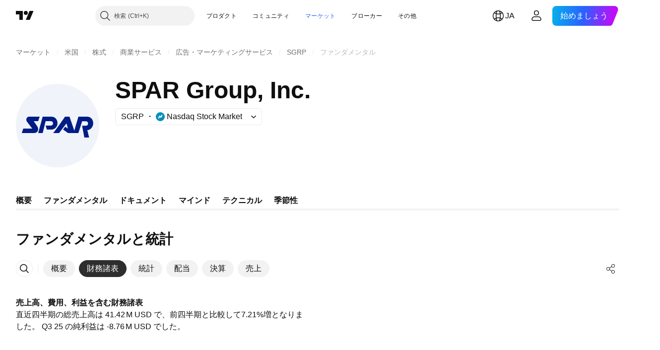

--- FILE ---
content_type: text/html; charset=utf-8
request_url: https://jp.tradingview.com/symbols/NASDAQ-SGRP/financials-income-statement/
body_size: 53048
content:

<!DOCTYPE html>
<html lang="ja" dir="ltr" class="is-not-authenticated is-not-pro  theme-light"
 data-theme="light">
<head><meta charset="utf-8" />
<meta name="viewport" content="width=device-width, initial-scale=1.0, maximum-scale=1.0, minimum-scale=1.0, user-scalable=no">	<script nonce="Q55aSJRykgXzPpNFDcgLJQ==">window.initData = {};</script><title>SPAR Group, Inc.の損益計算書 – NASDAQ:SGRP – TradingView</title>
<!-- { block promo_footer_css_bundle } -->
		<!-- { render_css_bundle('promo_footer') } -->
		<link crossorigin="anonymous" href="https://static.tradingview.com/static/bundles/15992.6ab8fddbbeec572ad16b.css" rel="stylesheet" type="text/css"/>
	<!-- { endblock promo_footer_css_bundle } -->

	<!-- { block personal_css_bundle } -->

			<!-- render_css_bundle('category_base') -->
			<!-- render_css_bundle('category') -->

			<link crossorigin="anonymous" href="https://static.tradingview.com/static/bundles/7204.bd4a617f902d8e4336d7.css" rel="stylesheet" type="text/css"/>
<link crossorigin="anonymous" href="https://static.tradingview.com/static/bundles/77196.1ee43ed7cda5d814dba7.css" rel="stylesheet" type="text/css"/>
<link crossorigin="anonymous" href="https://static.tradingview.com/static/bundles/12874.2243f526973e835a8777.css" rel="stylesheet" type="text/css"/>
<link crossorigin="anonymous" href="https://static.tradingview.com/static/bundles/20541.ffebbd5b14e162a70fac.css" rel="stylesheet" type="text/css"/>
<link crossorigin="anonymous" href="https://static.tradingview.com/static/bundles/22691.df517de208b59f042c3b.css" rel="stylesheet" type="text/css"/>
<link crossorigin="anonymous" href="https://static.tradingview.com/static/bundles/72834.146c7925be9f43c9c767.css" rel="stylesheet" type="text/css"/>
<link crossorigin="anonymous" href="https://static.tradingview.com/static/bundles/6656.0e277b504c24d73f6420.css" rel="stylesheet" type="text/css"/>
<link crossorigin="anonymous" href="https://static.tradingview.com/static/bundles/97406.a24aa84d5466dfc219e3.css" rel="stylesheet" type="text/css"/>
<link crossorigin="anonymous" href="https://static.tradingview.com/static/bundles/51307.bb4e309d13e8ea654e19.css" rel="stylesheet" type="text/css"/>
<link crossorigin="anonymous" href="https://static.tradingview.com/static/bundles/62560.c8a32e4a427c0c57131c.css" rel="stylesheet" type="text/css"/>
<link crossorigin="anonymous" href="https://static.tradingview.com/static/bundles/4857.2a0b835c9459f5e8f334.css" rel="stylesheet" type="text/css"/>
<link crossorigin="anonymous" href="https://static.tradingview.com/static/bundles/60733.515b38c2fad56295e0d7.css" rel="stylesheet" type="text/css"/>
<link crossorigin="anonymous" href="https://static.tradingview.com/static/bundles/94584.053cede951b9d64dea44.css" rel="stylesheet" type="text/css"/>
<link crossorigin="anonymous" href="https://static.tradingview.com/static/bundles/52294.8c6373aa92664b86de9e.css" rel="stylesheet" type="text/css"/>
<link crossorigin="anonymous" href="https://static.tradingview.com/static/bundles/56167.a33c76f5549cc7102e61.css" rel="stylesheet" type="text/css"/>
<link crossorigin="anonymous" href="https://static.tradingview.com/static/bundles/72373.cdd20397318c8a54ee02.css" rel="stylesheet" type="text/css"/>
<link crossorigin="anonymous" href="https://static.tradingview.com/static/bundles/68820.b0c44555783cdd4786b8.css" rel="stylesheet" type="text/css"/>
<link crossorigin="anonymous" href="https://static.tradingview.com/static/bundles/39394.1f12e32e6d4c4b83fe10.css" rel="stylesheet" type="text/css"/>
<link crossorigin="anonymous" href="https://static.tradingview.com/static/bundles/28562.e29096bd778450adbd58.css" rel="stylesheet" type="text/css"/>
<link crossorigin="anonymous" href="https://static.tradingview.com/static/bundles/30331.315c1a91ffa92d55f559.css" rel="stylesheet" type="text/css"/>
<link crossorigin="anonymous" href="https://static.tradingview.com/static/bundles/45207.4c0489c8756499c78a5e.css" rel="stylesheet" type="text/css"/>
<link crossorigin="anonymous" href="https://static.tradingview.com/static/bundles/5347.66e97921f2de4965604d.css" rel="stylesheet" type="text/css"/>
<link crossorigin="anonymous" href="https://static.tradingview.com/static/bundles/90145.8b74b8d86218eec14871.css" rel="stylesheet" type="text/css"/>
<link crossorigin="anonymous" href="https://static.tradingview.com/static/bundles/59334.4a832facb7e57c5e13f3.css" rel="stylesheet" type="text/css"/>
<link crossorigin="anonymous" href="https://static.tradingview.com/static/bundles/91361.140a08c3b11237f684ec.css" rel="stylesheet" type="text/css"/>
<link crossorigin="anonymous" href="https://static.tradingview.com/static/bundles/3691.a607e1947cc1d6442aef.css" rel="stylesheet" type="text/css"/>
<link crossorigin="anonymous" href="https://static.tradingview.com/static/bundles/79248.b085e41549ac76222ff0.css" rel="stylesheet" type="text/css"/>
<link crossorigin="anonymous" href="https://static.tradingview.com/static/bundles/17675.7322b9d581c3bd767a8f.css" rel="stylesheet" type="text/css"/>
<link crossorigin="anonymous" href="https://static.tradingview.com/static/bundles/48507.c2b4312adc616522c96a.css" rel="stylesheet" type="text/css"/>
<link crossorigin="anonymous" href="https://static.tradingview.com/static/bundles/52255.d675e248456677875a71.css" rel="stylesheet" type="text/css"/>
			<link crossorigin="anonymous" href="https://static.tradingview.com/static/bundles/95626.0b382ed55589e98e3418.css" rel="stylesheet" type="text/css"/>
<link crossorigin="anonymous" href="https://static.tradingview.com/static/bundles/88356.2020d73e26d49ab4f152.css" rel="stylesheet" type="text/css"/>
<link crossorigin="anonymous" href="https://static.tradingview.com/static/bundles/78820.3dc3168a8005e8c156fe.css" rel="stylesheet" type="text/css"/>
<link crossorigin="anonymous" href="https://static.tradingview.com/static/bundles/30608.1b5e0eb056a8145e2004.css" rel="stylesheet" type="text/css"/>
<link crossorigin="anonymous" href="https://static.tradingview.com/static/bundles/34700.362fa6a7ab1f3e3b06c4.css" rel="stylesheet" type="text/css"/>
<link crossorigin="anonymous" href="https://static.tradingview.com/static/bundles/17644.53a8a16a13c65b9ef1b6.css" rel="stylesheet" type="text/css"/>
<link crossorigin="anonymous" href="https://static.tradingview.com/static/bundles/22969.c32eeb1152afcd97b12e.css" rel="stylesheet" type="text/css"/>
<link crossorigin="anonymous" href="https://static.tradingview.com/static/bundles/66585.993b8d26d6975f2fa6c1.css" rel="stylesheet" type="text/css"/>
<link crossorigin="anonymous" href="https://static.tradingview.com/static/bundles/3004.893e8493ede47fdc9e97.css" rel="stylesheet" type="text/css"/>
<link crossorigin="anonymous" href="https://static.tradingview.com/static/bundles/78828.5bb76f10a0f822cc9f89.css" rel="stylesheet" type="text/css"/>
<link crossorigin="anonymous" href="https://static.tradingview.com/static/bundles/19465.d28d32a9cf4c8b2ae874.css" rel="stylesheet" type="text/css"/>
<link crossorigin="anonymous" href="https://static.tradingview.com/static/bundles/17708.76b53d849e04d07888c5.css" rel="stylesheet" type="text/css"/>
<link crossorigin="anonymous" href="https://static.tradingview.com/static/bundles/5193.e52e20403800cce198b0.css" rel="stylesheet" type="text/css"/>
<link crossorigin="anonymous" href="https://static.tradingview.com/static/bundles/51029.52bf22cf20129e43d305.css" rel="stylesheet" type="text/css"/>
<link crossorigin="anonymous" href="https://static.tradingview.com/static/bundles/72543.fd9c7fdf81b96fb22c7d.css" rel="stylesheet" type="text/css"/>
<link crossorigin="anonymous" href="https://static.tradingview.com/static/bundles/15127.08755d09afb2811cc922.css" rel="stylesheet" type="text/css"/>
<link crossorigin="anonymous" href="https://static.tradingview.com/static/bundles/23170.71338597533300e65499.css" rel="stylesheet" type="text/css"/>
<link crossorigin="anonymous" href="https://static.tradingview.com/static/bundles/41651.62c62b9357725600bfe8.css" rel="stylesheet" type="text/css"/>
<link crossorigin="anonymous" href="https://static.tradingview.com/static/bundles/5084.763f13567f3804bdb577.css" rel="stylesheet" type="text/css"/>
<link crossorigin="anonymous" href="https://static.tradingview.com/static/bundles/90002.75eb65f977c84b868ee3.css" rel="stylesheet" type="text/css"/>

			<!-- categories/base additional_css_bundles -->
				<!-- render_css_bundle(category_financials) -->
				<link crossorigin="anonymous" href="https://static.tradingview.com/static/bundles/26184.a8e87c60a250a6212b03.css" rel="stylesheet" type="text/css"/>
<link crossorigin="anonymous" href="https://static.tradingview.com/static/bundles/62419.12891bfbb287744d3a89.css" rel="stylesheet" type="text/css"/>
<link crossorigin="anonymous" href="https://static.tradingview.com/static/bundles/32078.4dd8f716b361ea76fac9.css" rel="stylesheet" type="text/css"/>
<link crossorigin="anonymous" href="https://static.tradingview.com/static/bundles/6739.f577339c11e6441a352f.css" rel="stylesheet" type="text/css"/>
<link crossorigin="anonymous" href="https://static.tradingview.com/static/bundles/50370.a1a91e4e3b8d4d56af6a.css" rel="stylesheet" type="text/css"/>
<link crossorigin="anonymous" href="https://static.tradingview.com/static/bundles/29903.89b41c884d5213432809.css" rel="stylesheet" type="text/css"/>
<link crossorigin="anonymous" href="https://static.tradingview.com/static/bundles/91565.97c3623a0a16ade99de8.css" rel="stylesheet" type="text/css"/>
<link crossorigin="anonymous" href="https://static.tradingview.com/static/bundles/61504.303d3d3a2eef8a440230.css" rel="stylesheet" type="text/css"/>
<link crossorigin="anonymous" href="https://static.tradingview.com/static/bundles/84592.9ad3142f13630874398c.css" rel="stylesheet" type="text/css"/>
<link crossorigin="anonymous" href="https://static.tradingview.com/static/bundles/84509.b78aa0f889805782a114.css" rel="stylesheet" type="text/css"/>
<link crossorigin="anonymous" href="https://static.tradingview.com/static/bundles/62156.ce7b2959f31f83034b45.css" rel="stylesheet" type="text/css"/>
<link crossorigin="anonymous" href="https://static.tradingview.com/static/bundles/68650.e664998b1025f8944a19.css" rel="stylesheet" type="text/css"/>
<link crossorigin="anonymous" href="https://static.tradingview.com/static/bundles/58572.dad95b9e4df028f98405.css" rel="stylesheet" type="text/css"/>
<link crossorigin="anonymous" href="https://static.tradingview.com/static/bundles/87828.b5acda22a891bd0b8b78.css" rel="stylesheet" type="text/css"/>
<link crossorigin="anonymous" href="https://static.tradingview.com/static/bundles/81350.86c68c4067216e42a0f1.css" rel="stylesheet" type="text/css"/>
<link crossorigin="anonymous" href="https://static.tradingview.com/static/bundles/27877.826c38517eae6571304f.css" rel="stylesheet" type="text/css"/>
<link crossorigin="anonymous" href="https://static.tradingview.com/static/bundles/18013.0655ac40c6882bf9e438.css" rel="stylesheet" type="text/css"/>
<link crossorigin="anonymous" href="https://static.tradingview.com/static/bundles/3406.24a50d99637b4e3bf9e7.css" rel="stylesheet" type="text/css"/>
<link crossorigin="anonymous" href="https://static.tradingview.com/static/bundles/52964.f2e1edd6097be38e73da.css" rel="stylesheet" type="text/css"/>
<link crossorigin="anonymous" href="https://static.tradingview.com/static/bundles/14544.83eca2c4704f4649b7a3.css" rel="stylesheet" type="text/css"/>
<link crossorigin="anonymous" href="https://static.tradingview.com/static/bundles/31069.c75dd2e4bc4003a8d3c6.css" rel="stylesheet" type="text/css"/>
<link crossorigin="anonymous" href="https://static.tradingview.com/static/bundles/67877.2fb5f6f3eb739c16078d.css" rel="stylesheet" type="text/css"/>
<link crossorigin="anonymous" href="https://static.tradingview.com/static/bundles/50553.3ab347d4bc9cadf8d238.css" rel="stylesheet" type="text/css"/>
<link crossorigin="anonymous" href="https://static.tradingview.com/static/bundles/85379.e2d0f6189d763981c46b.css" rel="stylesheet" type="text/css"/>
<link crossorigin="anonymous" href="https://static.tradingview.com/static/bundles/78206.fc496ea02bedbed2805a.css" rel="stylesheet" type="text/css"/>
<link crossorigin="anonymous" href="https://static.tradingview.com/static/bundles/62882.bb7416e25ce047652be6.css" rel="stylesheet" type="text/css"/>
<link crossorigin="anonymous" href="https://static.tradingview.com/static/bundles/11285.2ad4e54f72ca1dbe5a12.css" rel="stylesheet" type="text/css"/>
<link crossorigin="anonymous" href="https://static.tradingview.com/static/bundles/14142.fa043cf9d22075746ca7.css" rel="stylesheet" type="text/css"/>
<link crossorigin="anonymous" href="https://static.tradingview.com/static/bundles/70835.249d27fbf7cfdf5dfd83.css" rel="stylesheet" type="text/css"/>
<link crossorigin="anonymous" href="https://static.tradingview.com/static/bundles/43863.0161bb84f78387d3a495.css" rel="stylesheet" type="text/css"/>
<link crossorigin="anonymous" href="https://static.tradingview.com/static/bundles/64463.906b5d47d47e4a2fad7b.css" rel="stylesheet" type="text/css"/>
<link crossorigin="anonymous" href="https://static.tradingview.com/static/bundles/96080.7723043bc419795133c2.css" rel="stylesheet" type="text/css"/>
<link crossorigin="anonymous" href="https://static.tradingview.com/static/bundles/3666.3a3420aa6d0e219bf2e1.css" rel="stylesheet" type="text/css"/>
<link crossorigin="anonymous" href="https://static.tradingview.com/static/bundles/50846.d982930faa25ed8f82f1.css" rel="stylesheet" type="text/css"/>
<link crossorigin="anonymous" href="https://static.tradingview.com/static/bundles/20785.f57018267b567fbbad71.css" rel="stylesheet" type="text/css"/>
<link crossorigin="anonymous" href="https://static.tradingview.com/static/bundles/66504.f8f03e09b6c9491b680b.css" rel="stylesheet" type="text/css"/>
<link crossorigin="anonymous" href="https://static.tradingview.com/static/bundles/39622.4e7692737dd26f524a8b.css" rel="stylesheet" type="text/css"/>
<link crossorigin="anonymous" href="https://static.tradingview.com/static/bundles/87536.9aaa50126d0c6d7ca110.css" rel="stylesheet" type="text/css"/>
<link crossorigin="anonymous" href="https://static.tradingview.com/static/bundles/9156.3418d3509b4f6a41c2eb.css" rel="stylesheet" type="text/css"/>
<link crossorigin="anonymous" href="https://static.tradingview.com/static/bundles/7172.c490c0ef58ae3de2acb4.css" rel="stylesheet" type="text/css"/>
<link crossorigin="anonymous" href="https://static.tradingview.com/static/bundles/72288.99898a3b8bbfa6046421.css" rel="stylesheet" type="text/css"/>
<link crossorigin="anonymous" href="https://static.tradingview.com/static/bundles/97927.1cc4f6055d4425adf667.css" rel="stylesheet" type="text/css"/>
<link crossorigin="anonymous" href="https://static.tradingview.com/static/bundles/79780.84d89360ede6a350ded3.css" rel="stylesheet" type="text/css"/>
<link crossorigin="anonymous" href="https://static.tradingview.com/static/bundles/50694.e8c29c22063c80408cca.css" rel="stylesheet" type="text/css"/>
<link crossorigin="anonymous" href="https://static.tradingview.com/static/bundles/41215.c1d75d260a744bcb31f6.css" rel="stylesheet" type="text/css"/>
<link crossorigin="anonymous" href="https://static.tradingview.com/static/bundles/68601.b92b709c3f2198c9208e.css" rel="stylesheet" type="text/css"/>
<link crossorigin="anonymous" href="https://static.tradingview.com/static/bundles/76780.54dd3a6396f77a36914a.css" rel="stylesheet" type="text/css"/>
<link crossorigin="anonymous" href="https://static.tradingview.com/static/bundles/55174.dc96c4d047ce06b033ba.css" rel="stylesheet" type="text/css"/>
<link crossorigin="anonymous" href="https://static.tradingview.com/static/bundles/93769.57a8bce5155398e6064b.css" rel="stylesheet" type="text/css"/>
<link crossorigin="anonymous" href="https://static.tradingview.com/static/bundles/31206.c211ebf1516384da6139.css" rel="stylesheet" type="text/css"/>
<link crossorigin="anonymous" href="https://static.tradingview.com/static/bundles/96799.497f0c2eb5d05a48f0a7.css" rel="stylesheet" type="text/css"/>
<link crossorigin="anonymous" href="https://static.tradingview.com/static/bundles/51423.39232a45717797cd17f1.css" rel="stylesheet" type="text/css"/>
<link crossorigin="anonymous" href="https://static.tradingview.com/static/bundles/37893.da46c3b339afe4c302e5.css" rel="stylesheet" type="text/css"/>
<link crossorigin="anonymous" href="https://static.tradingview.com/static/bundles/73391.16e880c198687ed6e94f.css" rel="stylesheet" type="text/css"/>
<link crossorigin="anonymous" href="https://static.tradingview.com/static/bundles/90518.f6da795568126c63e0c9.css" rel="stylesheet" type="text/css"/>
<link crossorigin="anonymous" href="https://static.tradingview.com/static/bundles/91763.a4b116d4ec0908745740.css" rel="stylesheet" type="text/css"/>
<link crossorigin="anonymous" href="https://static.tradingview.com/static/bundles/71046.969ae43b7344a98cc5d7.css" rel="stylesheet" type="text/css"/>
<link crossorigin="anonymous" href="https://static.tradingview.com/static/bundles/78865.03e9dab6bf8f198b066f.css" rel="stylesheet" type="text/css"/>
<link crossorigin="anonymous" href="https://static.tradingview.com/static/bundles/62517.3aa2a1abf28b4b3199b4.css" rel="stylesheet" type="text/css"/>
<link crossorigin="anonymous" href="https://static.tradingview.com/static/bundles/10618.222e48fb57080d9c232e.css" rel="stylesheet" type="text/css"/>
<link crossorigin="anonymous" href="https://static.tradingview.com/static/bundles/92637.b9ac9a78412d03e6ba9c.css" rel="stylesheet" type="text/css"/>
<link crossorigin="anonymous" href="https://static.tradingview.com/static/bundles/94980.2c972bc3fed7a351ab51.css" rel="stylesheet" type="text/css"/>
<link crossorigin="anonymous" href="https://static.tradingview.com/static/bundles/59310.f797c5ca02ee498e046b.css" rel="stylesheet" type="text/css"/>
<link crossorigin="anonymous" href="https://static.tradingview.com/static/bundles/62651.ac466b46794faf2e0b64.css" rel="stylesheet" type="text/css"/>
<link crossorigin="anonymous" href="https://static.tradingview.com/static/bundles/12543.72ac1e2b19f260d43219.css" rel="stylesheet" type="text/css"/>
<link crossorigin="anonymous" href="https://static.tradingview.com/static/bundles/96238.606c12dc35370fe7ab97.css" rel="stylesheet" type="text/css"/>
<link crossorigin="anonymous" href="https://static.tradingview.com/static/bundles/40993.9d1f05f54594cd0e7667.css" rel="stylesheet" type="text/css"/>
			<!-- / categories/base additional_css_bundles -->

	<!-- { endblock personal_css_bundle } -->

	<!-- { block extra_styles } -->
	<!-- { endblock extra_styles } --><script nonce="Q55aSJRykgXzPpNFDcgLJQ==">
	window.locale = 'ja';
	window.language = 'ja';
</script>
	<!-- { block promo_footer_js_bundle } -->
		<!-- { render_js_bundle('promo_footer') } -->
		<link crossorigin="anonymous" href="https://static.tradingview.com/static/bundles/ja.4786.a618592c61ccf653aaab.js" rel="preload" as="script"/>
<link crossorigin="anonymous" href="https://static.tradingview.com/static/bundles/25096.8041f8d54d0af06b1dc2.js" rel="preload" as="script"/>
<link crossorigin="anonymous" href="https://static.tradingview.com/static/bundles/promo_footer.eb7846e9f552443d8452.js" rel="preload" as="script"/><script crossorigin="anonymous" src="https://static.tradingview.com/static/bundles/ja.4786.a618592c61ccf653aaab.js" defer></script>
<script crossorigin="anonymous" src="https://static.tradingview.com/static/bundles/25096.8041f8d54d0af06b1dc2.js" defer></script>
<script crossorigin="anonymous" src="https://static.tradingview.com/static/bundles/promo_footer.eb7846e9f552443d8452.js" defer></script>
	<!-- { endblock promo_footer_js_bundle } -->

	<!-- { block personal_js_bundle } -->
<!-- render_js_bundle('category_base') -->
			<!-- render_js_bundle('category') -->

			<link crossorigin="anonymous" href="https://static.tradingview.com/static/bundles/runtime.896a943737c897593c14.js" rel="preload" as="script"/>
<link crossorigin="anonymous" href="https://static.tradingview.com/static/bundles/ja.68425.199a143bb5872cb2bab2.js" rel="preload" as="script"/>
<link crossorigin="anonymous" href="https://static.tradingview.com/static/bundles/32227.d826c45d2d27f2ff4314.js" rel="preload" as="script"/>
<link crossorigin="anonymous" href="https://static.tradingview.com/static/bundles/77507.fb006c0c7a02051cf5cd.js" rel="preload" as="script"/>
<link crossorigin="anonymous" href="https://static.tradingview.com/static/bundles/22665.48cd37ebd902e7c711e1.js" rel="preload" as="script"/>
<link crossorigin="anonymous" href="https://static.tradingview.com/static/bundles/12886.7be7542f140baf734d79.js" rel="preload" as="script"/>
<link crossorigin="anonymous" href="https://static.tradingview.com/static/bundles/22023.035d84389dc598280aca.js" rel="preload" as="script"/>
<link crossorigin="anonymous" href="https://static.tradingview.com/static/bundles/2373.798b10a4d75d67ea3cde.js" rel="preload" as="script"/>
<link crossorigin="anonymous" href="https://static.tradingview.com/static/bundles/62134.57ec9cb3f1548c6e710a.js" rel="preload" as="script"/>
<link crossorigin="anonymous" href="https://static.tradingview.com/static/bundles/8875.0da40c2dfdf4c802056a.js" rel="preload" as="script"/>
<link crossorigin="anonymous" href="https://static.tradingview.com/static/bundles/68134.1a849122bb45cbd1c259.js" rel="preload" as="script"/>
<link crossorigin="anonymous" href="https://static.tradingview.com/static/bundles/93243.d16dcf8fc50e14d67819.js" rel="preload" as="script"/>
<link crossorigin="anonymous" href="https://static.tradingview.com/static/bundles/42118.6fbbd8dcde37d9fd685b.js" rel="preload" as="script"/>
<link crossorigin="anonymous" href="https://static.tradingview.com/static/bundles/32378.b87f7c1aed020f9c3427.js" rel="preload" as="script"/>
<link crossorigin="anonymous" href="https://static.tradingview.com/static/bundles/72378.7b373ff12f2059f138f5.js" rel="preload" as="script"/>
<link crossorigin="anonymous" href="https://static.tradingview.com/static/bundles/23298.0b1a2a8df7ae6c4f9aff.js" rel="preload" as="script"/>
<link crossorigin="anonymous" href="https://static.tradingview.com/static/bundles/91834.b3eddf99c72fff0aa1f2.js" rel="preload" as="script"/>
<link crossorigin="anonymous" href="https://static.tradingview.com/static/bundles/68126.c05b8c66e292c75d0cc8.js" rel="preload" as="script"/>
<link crossorigin="anonymous" href="https://static.tradingview.com/static/bundles/70241.14110bfc78a0cfd595e7.js" rel="preload" as="script"/>
<link crossorigin="anonymous" href="https://static.tradingview.com/static/bundles/category_base.2429a5780af845f9e789.js" rel="preload" as="script"/><script crossorigin="anonymous" src="https://static.tradingview.com/static/bundles/runtime.896a943737c897593c14.js" defer></script>
<script crossorigin="anonymous" src="https://static.tradingview.com/static/bundles/ja.68425.199a143bb5872cb2bab2.js" defer></script>
<script crossorigin="anonymous" src="https://static.tradingview.com/static/bundles/32227.d826c45d2d27f2ff4314.js" defer></script>
<script crossorigin="anonymous" src="https://static.tradingview.com/static/bundles/77507.fb006c0c7a02051cf5cd.js" defer></script>
<script crossorigin="anonymous" src="https://static.tradingview.com/static/bundles/22665.48cd37ebd902e7c711e1.js" defer></script>
<script crossorigin="anonymous" src="https://static.tradingview.com/static/bundles/12886.7be7542f140baf734d79.js" defer></script>
<script crossorigin="anonymous" src="https://static.tradingview.com/static/bundles/22023.035d84389dc598280aca.js" defer></script>
<script crossorigin="anonymous" src="https://static.tradingview.com/static/bundles/2373.798b10a4d75d67ea3cde.js" defer></script>
<script crossorigin="anonymous" src="https://static.tradingview.com/static/bundles/62134.57ec9cb3f1548c6e710a.js" defer></script>
<script crossorigin="anonymous" src="https://static.tradingview.com/static/bundles/8875.0da40c2dfdf4c802056a.js" defer></script>
<script crossorigin="anonymous" src="https://static.tradingview.com/static/bundles/68134.1a849122bb45cbd1c259.js" defer></script>
<script crossorigin="anonymous" src="https://static.tradingview.com/static/bundles/93243.d16dcf8fc50e14d67819.js" defer></script>
<script crossorigin="anonymous" src="https://static.tradingview.com/static/bundles/42118.6fbbd8dcde37d9fd685b.js" defer></script>
<script crossorigin="anonymous" src="https://static.tradingview.com/static/bundles/32378.b87f7c1aed020f9c3427.js" defer></script>
<script crossorigin="anonymous" src="https://static.tradingview.com/static/bundles/72378.7b373ff12f2059f138f5.js" defer></script>
<script crossorigin="anonymous" src="https://static.tradingview.com/static/bundles/23298.0b1a2a8df7ae6c4f9aff.js" defer></script>
<script crossorigin="anonymous" src="https://static.tradingview.com/static/bundles/91834.b3eddf99c72fff0aa1f2.js" defer></script>
<script crossorigin="anonymous" src="https://static.tradingview.com/static/bundles/68126.c05b8c66e292c75d0cc8.js" defer></script>
<script crossorigin="anonymous" src="https://static.tradingview.com/static/bundles/70241.14110bfc78a0cfd595e7.js" defer></script>
<script crossorigin="anonymous" src="https://static.tradingview.com/static/bundles/category_base.2429a5780af845f9e789.js" defer></script>
			<link crossorigin="anonymous" href="https://static.tradingview.com/static/bundles/ja.22589.11c41dbeaa9440298940.js" rel="preload" as="script"/>
<link crossorigin="anonymous" href="https://static.tradingview.com/static/bundles/84434.120d06989366c97d852e.js" rel="preload" as="script"/>
<link crossorigin="anonymous" href="https://static.tradingview.com/static/bundles/16708.d940246e30b75a30ea1a.js" rel="preload" as="script"/>
<link crossorigin="anonymous" href="https://static.tradingview.com/static/bundles/98777.b0d6b6f1842467663bf5.js" rel="preload" as="script"/>
<link crossorigin="anonymous" href="https://static.tradingview.com/static/bundles/4570.7df04ff726ec9de10a0f.js" rel="preload" as="script"/>
<link crossorigin="anonymous" href="https://static.tradingview.com/static/bundles/24377.3bc2e021db733b51d5d1.js" rel="preload" as="script"/>
<link crossorigin="anonymous" href="https://static.tradingview.com/static/bundles/44199.3dbc4d801452c6cddeb7.js" rel="preload" as="script"/>
<link crossorigin="anonymous" href="https://static.tradingview.com/static/bundles/77348.bd9cdbb17234f11d109f.js" rel="preload" as="script"/>
<link crossorigin="anonymous" href="https://static.tradingview.com/static/bundles/8721.9b0f32f0e7525003e53d.js" rel="preload" as="script"/>
<link crossorigin="anonymous" href="https://static.tradingview.com/static/bundles/54688.525016de76035aa87841.js" rel="preload" as="script"/>
<link crossorigin="anonymous" href="https://static.tradingview.com/static/bundles/81967.9ac06e70ce376693219c.js" rel="preload" as="script"/>
<link crossorigin="anonymous" href="https://static.tradingview.com/static/bundles/36921.3775d22add6a00dd87dd.js" rel="preload" as="script"/>
<link crossorigin="anonymous" href="https://static.tradingview.com/static/bundles/category.ab83e37ca0aab2706b23.js" rel="preload" as="script"/><script crossorigin="anonymous" src="https://static.tradingview.com/static/bundles/ja.22589.11c41dbeaa9440298940.js" defer></script>
<script crossorigin="anonymous" src="https://static.tradingview.com/static/bundles/84434.120d06989366c97d852e.js" defer></script>
<script crossorigin="anonymous" src="https://static.tradingview.com/static/bundles/16708.d940246e30b75a30ea1a.js" defer></script>
<script crossorigin="anonymous" src="https://static.tradingview.com/static/bundles/98777.b0d6b6f1842467663bf5.js" defer></script>
<script crossorigin="anonymous" src="https://static.tradingview.com/static/bundles/4570.7df04ff726ec9de10a0f.js" defer></script>
<script crossorigin="anonymous" src="https://static.tradingview.com/static/bundles/24377.3bc2e021db733b51d5d1.js" defer></script>
<script crossorigin="anonymous" src="https://static.tradingview.com/static/bundles/44199.3dbc4d801452c6cddeb7.js" defer></script>
<script crossorigin="anonymous" src="https://static.tradingview.com/static/bundles/77348.bd9cdbb17234f11d109f.js" defer></script>
<script crossorigin="anonymous" src="https://static.tradingview.com/static/bundles/8721.9b0f32f0e7525003e53d.js" defer></script>
<script crossorigin="anonymous" src="https://static.tradingview.com/static/bundles/54688.525016de76035aa87841.js" defer></script>
<script crossorigin="anonymous" src="https://static.tradingview.com/static/bundles/81967.9ac06e70ce376693219c.js" defer></script>
<script crossorigin="anonymous" src="https://static.tradingview.com/static/bundles/36921.3775d22add6a00dd87dd.js" defer></script>
<script crossorigin="anonymous" src="https://static.tradingview.com/static/bundles/category.ab83e37ca0aab2706b23.js" defer></script>	<!-- { endblock personal_js_bundle } -->

	<!-- { block additional_js_bundle } -->
<!-- categories/base additional_js_bundles -->				<!-- render_js_bundle(category_financials) -->
				<link crossorigin="anonymous" href="https://static.tradingview.com/static/bundles/ja.33198.d44c398aab3bdab429e2.js" rel="preload" as="script"/>
<link crossorigin="anonymous" href="https://static.tradingview.com/static/bundles/ja.5731.8e2e11527b95edff1973.js" rel="preload" as="script"/>
<link crossorigin="anonymous" href="https://static.tradingview.com/static/bundles/60337.4a832fa7886443a268f4.js" rel="preload" as="script"/>
<link crossorigin="anonymous" href="https://static.tradingview.com/static/bundles/20075.74ffb607fc1b3b311a2c.js" rel="preload" as="script"/>
<link crossorigin="anonymous" href="https://static.tradingview.com/static/bundles/74570.59f817c013ee3e5541b3.js" rel="preload" as="script"/>
<link crossorigin="anonymous" href="https://static.tradingview.com/static/bundles/39381.090885a5ac8cf8244666.js" rel="preload" as="script"/>
<link crossorigin="anonymous" href="https://static.tradingview.com/static/bundles/93647.aef67d7c6e884da6f0ec.js" rel="preload" as="script"/>
<link crossorigin="anonymous" href="https://static.tradingview.com/static/bundles/98688.4b09a8c91b33d54c2696.js" rel="preload" as="script"/>
<link crossorigin="anonymous" href="https://static.tradingview.com/static/bundles/16776.57b14c7d1949c58a3ccc.js" rel="preload" as="script"/>
<link crossorigin="anonymous" href="https://static.tradingview.com/static/bundles/91922.0738dd350a866edfbdfd.js" rel="preload" as="script"/>
<link crossorigin="anonymous" href="https://static.tradingview.com/static/bundles/58677.51b79b7ee527af30a992.js" rel="preload" as="script"/>
<link crossorigin="anonymous" href="https://static.tradingview.com/static/bundles/38530.3036fcebd023a1a8b9aa.js" rel="preload" as="script"/>
<link crossorigin="anonymous" href="https://static.tradingview.com/static/bundles/init-financials-page.83c41a1455d329690c35.js" rel="preload" as="script"/>
<link crossorigin="anonymous" href="https://static.tradingview.com/static/bundles/category_financials.840a6a8fa7e400ba1fa4.js" rel="preload" as="script"/><script crossorigin="anonymous" src="https://static.tradingview.com/static/bundles/ja.33198.d44c398aab3bdab429e2.js" defer></script>
<script crossorigin="anonymous" src="https://static.tradingview.com/static/bundles/ja.5731.8e2e11527b95edff1973.js" defer></script>
<script crossorigin="anonymous" src="https://static.tradingview.com/static/bundles/60337.4a832fa7886443a268f4.js" defer></script>
<script crossorigin="anonymous" src="https://static.tradingview.com/static/bundles/20075.74ffb607fc1b3b311a2c.js" defer></script>
<script crossorigin="anonymous" src="https://static.tradingview.com/static/bundles/74570.59f817c013ee3e5541b3.js" defer></script>
<script crossorigin="anonymous" src="https://static.tradingview.com/static/bundles/39381.090885a5ac8cf8244666.js" defer></script>
<script crossorigin="anonymous" src="https://static.tradingview.com/static/bundles/93647.aef67d7c6e884da6f0ec.js" defer></script>
<script crossorigin="anonymous" src="https://static.tradingview.com/static/bundles/98688.4b09a8c91b33d54c2696.js" defer></script>
<script crossorigin="anonymous" src="https://static.tradingview.com/static/bundles/16776.57b14c7d1949c58a3ccc.js" defer></script>
<script crossorigin="anonymous" src="https://static.tradingview.com/static/bundles/91922.0738dd350a866edfbdfd.js" defer></script>
<script crossorigin="anonymous" src="https://static.tradingview.com/static/bundles/58677.51b79b7ee527af30a992.js" defer></script>
<script crossorigin="anonymous" src="https://static.tradingview.com/static/bundles/38530.3036fcebd023a1a8b9aa.js" defer></script>
<script crossorigin="anonymous" src="https://static.tradingview.com/static/bundles/init-financials-page.83c41a1455d329690c35.js" defer></script>
<script crossorigin="anonymous" src="https://static.tradingview.com/static/bundles/category_financials.840a6a8fa7e400ba1fa4.js" defer></script>
			<!-- / categories/base additional_js_bundles -->	<!-- { endblock additional_js_bundle } -->	<script nonce="Q55aSJRykgXzPpNFDcgLJQ==">
		window.initData = window.initData || {};
		window.initData.theme = "light";
			(()=>{"use strict";const t=/(?:^|;)\s*theme=(dark|light)(?:;|$)|$/.exec(document.cookie)[1];t&&(document.documentElement.classList.toggle("theme-dark","dark"===t),document.documentElement.classList.toggle("theme-light","light"===t),document.documentElement.dataset.theme=t,window.initData=window.initData||{},window.initData.theme=t)})();
	</script>
	<script nonce="Q55aSJRykgXzPpNFDcgLJQ==">
		(()=>{"use strict";"undefined"!=typeof window&&"undefined"!=typeof navigator&&/mac/i.test(navigator.platform)&&document.documentElement.classList.add("mac_os_system")})();
	</script>

	<script nonce="Q55aSJRykgXzPpNFDcgLJQ==">var environment = "battle";
		window.WS_HOST_PING_REQUIRED = true;
		window.BUILD_TIME = "2026-01-27T12:15:34";
		window.WEBSOCKET_HOST = "data.tradingview.com";
		window.WEBSOCKET_PRO_HOST = "prodata.tradingview.com";
		window.WEBSOCKET_HOST_FOR_DEEP_BACKTESTING = "history-data.tradingview.com";
		window.WIDGET_HOST = "https://www.tradingview-widget.com";
		window.TradingView = window.TradingView || {};
	</script>

	<link rel="conversions-config" href="https://s3.tradingview.com/conversions_ja.json">
	<link rel="metrics-config" href="https://scanner-backend.tradingview.com/enum/ordered?id=metrics_full_name,metrics&lang=ja&label-product=ytm-metrics-plan.json" crossorigin>

	<script nonce="Q55aSJRykgXzPpNFDcgLJQ==">
		(()=>{"use strict";function e(e,t=!1){const{searchParams:n}=new URL(String(location));let s="true"===n.get("mobileapp_new"),o="true"===n.get("mobileapp");if(!t){const e=function(e){const t=e+"=",n=document.cookie.split(";");for(let e=0;e<n.length;e++){let s=n[e];for(;" "===s.charAt(0);)s=s.substring(1,s.length);if(0===s.indexOf(t))return s.substring(t.length,s.length)}return null}("tv_app")||"";s||=["android","android_nps"].includes(e),o||="ios"===e}return!("new"!==e&&"any"!==e||!s)||!("new"===e||!o)}const t="undefined"!=typeof window&&"undefined"!=typeof navigator,n=t&&"ontouchstart"in window,s=(t&&n&&window,t&&(n||navigator.maxTouchPoints),t&&window.chrome&&window.chrome.runtime,t&&window.navigator.userAgent.toLowerCase().indexOf("firefox"),t&&/\sEdge\/\d\d\b/.test(navigator.userAgent),t&&Boolean(navigator.vendor)&&navigator.vendor.indexOf("Apple")>-1&&-1===navigator.userAgent.indexOf("CriOS")&&navigator.userAgent.indexOf("FxiOS"),t&&/mac/i.test(navigator.platform),t&&/Win32|Win64/i.test(navigator.platform),t&&/Linux/i.test(navigator.platform),t&&/Android/i.test(navigator.userAgent)),o=t&&/BlackBerry/i.test(navigator.userAgent),i=t&&/iPhone|iPad|iPod/.test(navigator.platform),c=t&&/Opera Mini/i.test(navigator.userAgent),r=t&&("MacIntel"===navigator.platform&&navigator.maxTouchPoints>1||/iPad/.test(navigator.platform)),a=s||o||i||c,h=window.TradingView=window.TradingView||{};const _={Android:()=>s,BlackBerry:()=>o,iOS:()=>i,Opera:()=>c,isIPad:()=>r,any:()=>a};h.isMobile=_;const l=new Map;function d(){const e=window.location.pathname,t=window.location.host,n=`${t}${e}`;return l.has(n)||l.set(n,function(e,t){const n=["^widget-docs"];for(const e of n)if(new RegExp(e).test(t))return!0;const s=["^widgetembed/?$","^cmewidgetembed/?$","^([0-9a-zA-Z-]+)/widgetembed/?$","^([0-9a-zA-Z-]+)/widgetstatic/?$","^([0-9a-zA-Z-]+)?/?mediumwidgetembed/?$","^twitter-chart/?$","^telegram/chart/?$","^embed/([0-9a-zA-Z]{8})/?$","^widgetpopup/?$","^extension/?$","^idea-popup/?$","^hotlistswidgetembed/?$","^([0-9a-zA-Z-]+)/hotlistswidgetembed/?$","^marketoverviewwidgetembed/?$","^([0-9a-zA-Z-]+)/marketoverviewwidgetembed/?$","^eventswidgetembed/?$","^tickerswidgetembed/?$","^forexcrossrateswidgetembed/?$","^forexheatmapwidgetembed/?$","^marketquoteswidgetembed/?$","^screenerwidget/?$","^cryptomktscreenerwidget/?$","^([0-9a-zA-Z-]+)/cryptomktscreenerwidget/?$","^([0-9a-zA-Z-]+)/marketquoteswidgetembed/?$","^technical-analysis-widget-embed/$","^singlequotewidgetembed/?$","^([0-9a-zA-Z-]+)/singlequotewidgetembed/?$","^embed-widget/([0-9a-zA-Z-]+)/(([0-9a-zA-Z-]+)/)?$","^widget-docs/([0-9a-zA-Z-]+)/([0-9a-zA-Z-/]+)?$"],o=e.replace(/^\//,"");let i;for(let e=s.length-1;e>=0;e--)if(i=new RegExp(s[e]),i.test(o))return!0;return!1}(e,t)),l.get(n)??!1}h.onWidget=d;const g=()=>{},u="~m~";class m{constructor(e,t={}){this.sessionid=null,this.connected=!1,this._timeout=null,this._base=e,this._options={timeout:t.timeout||2e4,connectionType:t.connectionType}}connect(){this._socket=new WebSocket(this._prepareUrl()),this._socket.onmessage=e=>{
if("string"!=typeof e.data)throw new TypeError(`The WebSocket message should be a string. Recieved ${Object.prototype.toString.call(e.data)}`);this._onData(e.data)},this._socket.onclose=this._onClose.bind(this),this._socket.onerror=this._onError.bind(this)}send(e){this._socket&&this._socket.send(this._encode(e))}disconnect(){this._clearIdleTimeout(),this._socket&&(this._socket.onmessage=g,this._socket.onclose=g,this._socket.onerror=g,this._socket.close())}_clearIdleTimeout(){null!==this._timeout&&(clearTimeout(this._timeout),this._timeout=null)}_encode(e){let t,n="";const s=Array.isArray(e)?e:[e],o=s.length;for(let e=0;e<o;e++)t=null===s[e]||void 0===s[e]?"":m._stringify(s[e]),n+=u+t.length+u+t;return n}_decode(e){const t=[];let n,s;do{if(e.substring(0,3)!==u)return t;n="",s="";const o=(e=e.substring(3)).length;for(let t=0;t<o;t++){if(s=Number(e.substring(t,t+1)),Number(e.substring(t,t+1))!==s){e=e.substring(n.length+3),n=Number(n);break}n+=s}t.push(e.substring(0,n)),e=e.substring(n)}while(""!==e);return t}_onData(e){this._setTimeout();const t=this._decode(e),n=t.length;for(let e=0;e<n;e++)this._onMessage(t[e])}_setTimeout(){this._clearIdleTimeout(),this._timeout=setTimeout(this._onTimeout.bind(this),this._options.timeout)}_onTimeout(){this.disconnect(),this._onDisconnect({code:4e3,reason:"socket.io timeout",wasClean:!1})}_onMessage(e){this.sessionid?this._checkIfHeartbeat(e)?this._onHeartbeat(e.slice(3)):this._checkIfJson(e)?this._base.onMessage(JSON.parse(e.slice(3))):this._base.onMessage(e):(this.sessionid=e,this._onConnect())}_checkIfHeartbeat(e){return this._checkMessageType(e,"h")}_checkIfJson(e){return this._checkMessageType(e,"j")}_checkMessageType(e,t){return e.substring(0,3)==="~"+t+"~"}_onHeartbeat(e){this.send("~h~"+e)}_onConnect(){this.connected=!0,this._base.onConnect()}_onDisconnect(e){this._clear(),this._base.onDisconnect(e),this.sessionid=null}_clear(){this.connected=!1}_prepareUrl(){const t=w(this._base.host);if(t.pathname+="socket.io/websocket",t.protocol="wss:",t.searchParams.append("from",window.location.pathname.slice(1,50)),t.searchParams.append("date",window.BUILD_TIME||""),e("any")&&t.searchParams.append("client","mobile"),this._options.connectionType&&t.searchParams.append("type",this._options.connectionType),window.WEBSOCKET_PARAMS_ANALYTICS){const{ws_page_uri:e,ws_ancestor_origin:n}=window.WEBSOCKET_PARAMS_ANALYTICS;e&&t.searchParams.append("page-uri",e),n&&t.searchParams.append("ancestor-origin",n)}const n=window.location.search.includes("widget_token")||window.location.hash.includes("widget_token");return d()||n||t.searchParams.append("auth","sessionid"),t.href}_onClose(e){this._clearIdleTimeout(),this._onDisconnect(e)}_onError(e){this._clearIdleTimeout(),this._clear(),this._base.emit("error",[e]),this.sessionid=null}static _stringify(e){return"[object Object]"===Object.prototype.toString.call(e)?"~j~"+JSON.stringify(e):String(e)}}class p{constructor(e,t){this.host=e,this._connecting=!1,this._events={},this.transport=this._getTransport(t)}isConnected(){
return!!this.transport&&this.transport.connected}isConnecting(){return this._connecting}connect(){this.isConnected()||(this._connecting&&this.disconnect(),this._connecting=!0,this.transport.connect())}send(e){this.transport&&this.transport.connected&&this.transport.send(e)}disconnect(){this.transport&&this.transport.disconnect()}on(e,t){e in this._events||(this._events[e]=[]),this._events[e].push(t)}offAll(){this._events={}}onMessage(e){this.emit("message",[e])}emit(e,t=[]){if(e in this._events){const n=this._events[e].concat(),s=n.length;for(let e=0;e<s;e++)n[e].apply(this,t)}}onConnect(){this.clear(),this.emit("connect")}onDisconnect(e){this.emit("disconnect",[e])}clear(){this._connecting=!1}_getTransport(e){return new m(this,e)}}function w(e){const t=-1!==e.indexOf("/")?new URL(e):new URL("wss://"+e);if("wss:"!==t.protocol&&"https:"!==t.protocol)throw new Error("Invalid websocket base "+e);return t.pathname.endsWith("/")||(t.pathname+="/"),t.search="",t.username="",t.password="",t}const k="undefined"!=typeof window&&Number(window.TELEMETRY_WS_ERROR_LOGS_THRESHOLD)||0;class f{constructor(e,t={}){this._queueStack=[],this._logsQueue=[],this._telemetryObjectsQueue=[],this._reconnectCount=0,this._redirectCount=0,this._errorsCount=0,this._errorsInfoSent=!1,this._connectionStart=null,this._connectionEstablished=null,this._reconnectTimeout=null,this._onlineCancellationToken=null,this._isConnectionForbidden=!1,this._initialHost=t.initialHost||null,this._suggestedHost=e,this._proHost=t.proHost,this._reconnectHost=t.reconnectHost,this._noReconnectAfterTimeout=!0===t.noReconnectAfterTimeout,this._dataRequestTimeout=t.dataRequestTimeout,this._connectionType=t.connectionType,this._doConnect(),t.pingRequired&&-1===window.location.search.indexOf("noping")&&this._startPing()}connect(){this._tryConnect()}resetCounters(){this._reconnectCount=0,this._redirectCount=0}setLogger(e,t){this._logger=e,this._getLogHistory=t,this._flushLogs()}setTelemetry(e){this._telemetry=e,this._telemetry.reportSent.subscribe(this,this._onTelemetrySent),this._flushTelemetry()}onReconnect(e){this._onReconnect=e}isConnected(){return!!this._socket&&this._socket.isConnected()}isConnecting(){return!!this._socket&&this._socket.isConnecting()}on(e,t){return!!this._socket&&("connect"===e&&this._socket.isConnected()?t():"disconnect"===e?this._disconnectCallbacks.push(t):this._socket.on(e,t),!0)}getSessionId(){return this._socket&&this._socket.transport?this._socket.transport.sessionid:null}send(e){return this.isConnected()?(this._socket.send(e),!0):(this._queueMessage(e),!1)}getConnectionEstablished(){return this._connectionEstablished}getHost(){const e=this._tryGetProHost();return null!==e?e:this._reconnectHost&&this._reconnectCount>3?this._reconnectHost:this._suggestedHost}getReconnectCount(){return this._reconnectCount}getRedirectCount(){return this._redirectCount}getConnectionStart(){return this._connectionStart}disconnect(){this._clearReconnectTimeout(),(this.isConnected()||this.isConnecting())&&(this._propagateDisconnect(),this._disconnectCallbacks=[],
this._closeSocket())}forbidConnection(){this._isConnectionForbidden=!0,this.disconnect()}allowConnection(){this._isConnectionForbidden=!1,this.connect()}isMaxRedirects(){return this._redirectCount>=20}isMaxReconnects(){return this._reconnectCount>=20}getPingInfo(){return this._pingInfo||null}_tryGetProHost(){return window.TradingView&&window.TradingView.onChartPage&&"battle"===window.environment&&!this._redirectCount&&-1===window.location.href.indexOf("ws_host")?this._initialHost?this._initialHost:void 0!==window.user&&window.user.pro_plan?this._proHost||this._suggestedHost:null:null}_queueMessage(e){0===this._queueStack.length&&this._logMessage(0,"Socket is not connected. Queued a message"),this._queueStack.push(e)}_processMessageQueue(){0!==this._queueStack.length&&(this._logMessage(0,"Processing queued messages"),this._queueStack.forEach(this.send.bind(this)),this._logMessage(0,"Processed "+this._queueStack.length+" messages"),this._queueStack=[])}_onDisconnect(e){this._noReconnectAfterTimeout||null!==this._reconnectTimeout||(this._reconnectTimeout=setTimeout(this._tryReconnect.bind(this),5e3)),this._clearOnlineCancellationToken();let t="disconnect session:"+this.getSessionId();e&&(t+=", code:"+e.code+", reason:"+e.reason,1005===e.code&&this._sendTelemetry("websocket_code_1005")),this._logMessage(0,t),this._propagateDisconnect(e),this._closeSocket(),this._queueStack=[]}_closeSocket(){null!==this._socket&&(this._socket.offAll(),this._socket.disconnect(),this._socket=null)}_logMessage(e,t){const n={method:e,message:t};this._logger?this._flushLogMessage(n):(n.message=`[${(new Date).toISOString()}] ${n.message}`,this._logsQueue.push(n))}_flushLogMessage(e){switch(e.method){case 2:this._logger.logDebug(e.message);break;case 3:this._logger.logError(e.message);break;case 0:this._logger.logInfo(e.message);break;case 1:this._logger.logNormal(e.message)}}_flushLogs(){this._flushLogMessage({method:1,message:"messages from queue. Start."}),this._logsQueue.forEach((e=>{this._flushLogMessage(e)})),this._flushLogMessage({method:1,message:"messages from queue. End."}),this._logsQueue=[]}_sendTelemetry(e,t){const n={event:e,params:t};this._telemetry?this._flushTelemetryObject(n):this._telemetryObjectsQueue.push(n)}_flushTelemetryObject(e){this._telemetry.sendChartReport(e.event,e.params,!1)}_flushTelemetry(){this._telemetryObjectsQueue.forEach((e=>{this._flushTelemetryObject(e)})),this._telemetryObjectsQueue=[]}_doConnect(){this._socket&&(this._socket.isConnected()||this._socket.isConnecting())||(this._clearOnlineCancellationToken(),this._host=this.getHost(),this._socket=new p(this._host,{timeout:this._dataRequestTimeout,connectionType:this._connectionType}),this._logMessage(0,"Connecting to "+this._host),this._bindEvents(),this._disconnectCallbacks=[],this._connectionStart=performance.now(),this._connectionEstablished=null,this._socket.connect(),performance.mark("SWSC",{detail:"Start WebSocket connection"}),this._socket.on("connect",(()=>{performance.mark("EWSC",{detail:"End WebSocket connection"}),
performance.measure("WebSocket connection delay","SWSC","EWSC")})))}_propagateDisconnect(e){const t=this._disconnectCallbacks.length;for(let n=0;n<t;n++)this._disconnectCallbacks[n](e||{})}_bindEvents(){this._socket&&(this._socket.on("connect",(()=>{const e=this.getSessionId();if("string"==typeof e){const t=JSON.parse(e);if(t.redirect)return this._redirectCount+=1,this._suggestedHost=t.redirect,this.isMaxRedirects()&&this._sendTelemetry("redirect_bailout"),void this._redirect()}this._connectionEstablished=performance.now(),this._processMessageQueue(),this._logMessage(0,"connect session:"+e)})),this._socket.on("disconnect",this._onDisconnect.bind(this)),this._socket.on("close",this._onDisconnect.bind(this)),this._socket.on("error",(e=>{this._logMessage(0,new Date+" session:"+this.getSessionId()+" websocket error:"+JSON.stringify(e)),this._sendTelemetry("websocket_error"),this._errorsCount++,!this._errorsInfoSent&&this._errorsCount>=k&&(void 0!==this._lastConnectCallStack&&(this._sendTelemetry("websocket_error_connect_stack",{text:this._lastConnectCallStack}),delete this._lastConnectCallStack),void 0!==this._getLogHistory&&this._sendTelemetry("websocket_error_log",{text:this._getLogHistory(50).join("\n")}),this._errorsInfoSent=!0)})))}_redirect(){this.disconnect(),this._reconnectWhenOnline()}_tryReconnect(){this._tryConnect()&&(this._reconnectCount+=1)}_tryConnect(){return!this._isConnectionForbidden&&(this._clearReconnectTimeout(),this._lastConnectCallStack=new Error(`WebSocket connect stack. Is connected: ${this.isConnected()}.`).stack||"",!this.isConnected()&&(this.disconnect(),this._reconnectWhenOnline(),!0))}_clearOnlineCancellationToken(){this._onlineCancellationToken&&(this._onlineCancellationToken(),this._onlineCancellationToken=null)}_clearReconnectTimeout(){null!==this._reconnectTimeout&&(clearTimeout(this._reconnectTimeout),this._reconnectTimeout=null)}_reconnectWhenOnline(){if(navigator.onLine)return this._logMessage(0,"Network status: online - trying to connect"),this._doConnect(),void(this._onReconnect&&this._onReconnect());this._logMessage(0,"Network status: offline - wait until online"),this._onlineCancellationToken=function(e){let t=e;const n=()=>{window.removeEventListener("online",n),t&&t()};return window.addEventListener("online",n),()=>{t=null}}((()=>{this._logMessage(0,"Network status changed to online - trying to connect"),this._doConnect(),this._onReconnect&&this._onReconnect()}))}_onTelemetrySent(e){"websocket_error"in e&&(this._errorsCount=0,this._errorsInfoSent=!1)}_startPing(){if(this._pingIntervalId)return;const e=w(this.getHost());e.pathname+="ping",e.protocol="https:";let t=0,n=0;const s=e=>{this._pingInfo=this._pingInfo||{max:0,min:1/0,avg:0};const s=(new Date).getTime()-e;s>this._pingInfo.max&&(this._pingInfo.max=s),s<this._pingInfo.min&&(this._pingInfo.min=s),t+=s,n++,this._pingInfo.avg=t/n,n>=10&&this._pingIntervalId&&(clearInterval(this._pingIntervalId),delete this._pingIntervalId)};this._pingIntervalId=setInterval((()=>{const t=(new Date).getTime(),n=new XMLHttpRequest
;n.open("GET",e,!0),n.send(),n.onreadystatechange=()=>{n.readyState===XMLHttpRequest.DONE&&200===n.status&&s(t)}}),1e4)}}window.WSBackendConnection=new f(window.WEBSOCKET_HOST,{pingRequired:window.WS_HOST_PING_REQUIRED,proHost:window.WEBSOCKET_PRO_HOST,reconnectHost:window.WEBSOCKET_HOST_FOR_RECONNECT,initialHost:window.WEBSOCKET_INITIAL_HOST,connectionType:window.WEBSOCKET_CONNECTION_TYPE}),window.WSBackendConnectionCtor=f})();
	</script>

		<script nonce="Q55aSJRykgXzPpNFDcgLJQ==">
			window.initData.url = "/symbols/NASDAQ-SGRP/financials-income-statement/";

window.initData.feed_meta = {};
window.initData.symbolInfo = {"language":"en","isin_displayed":"US7849331035","financial_indicator_id":null,"pro_symbol":"NASDAQ:SGRP","has_ipo_data":null,"base_currency_id":null,"resolved_symbol":"NASDAQ:SGRP","country":"us","exchange":"NASDAQ","primary_name":"NASDAQ:SGRP","is_spot_ethereum":false,"data_frequency":null,"exchange_info":null,"has_ipo_details_visible":null,"is_mutual_fund":false,"timezone":"America/New_York","cryptoasset_id":null,"base_currency":null,"currency":"USD","is_corporate_bond":false,"exchange_for_display":"NASDAQ","country_code_fund":"US","source_logo_url":"https://s3-symbol-logo.tradingview.com/source/NASDAQ.svg","product":null,"is_spread":false,"short_name":"SGRP","is_dex_symbol":false,"is_spot_bitcoin":false,"is_crypto":false,"currency_code":"USD","typespecs":["common"],"root":null,"has_fundamentals":true,"root_description":null,"provider_id":"ice","source_logo_id":"source/NASDAQ","has_price_snapshot":true,"local_description":"SPAR Group, Inc.","flag":"us","is_etf":false,"description":"SPAR Group, Inc.","is_derived_data":false,"underlying_symbol":null,"source2":{"country":"US","description":"Nasdaq Stock Market","exchange-type":"exchange","id":"NASDAQ","name":"Nasdaq Stock Market","url":"https://www.nasdaq.com"},"type":"stock","currency_id":"USD","short_description":"SPAR Group, Inc."};		</script>

	<script nonce="Q55aSJRykgXzPpNFDcgLJQ==">var is_authenticated = false;
		var user = {"username":"Guest","following":"0","followers":"0","ignore_list":[],"available_offers":{}};
		window.initData.priceAlertsFacadeClientUrl = "https://pricealerts.tradingview.com";
		window.initData.currentLocaleInfo = {"language":"ja","language_name":"日本語","flag":"jp","geoip_code":"jp","iso":"ja","iso_639_3":"jpn","global_name":"Japanese"};
		window.initData.offerButtonInfo = {"class_name":"tv-header__offer-button-container--trial-join","title":"始めましょう","href":"/pricing/?source=header_go_pro_button&feature=start_free_trial","subtitle":null,"expiration":null,"color":"gradient","stretch":false};
		window.initData.settings = {'S3_LOGO_SERVICE_BASE_URL': 'https://s3-symbol-logo.tradingview.com/', 'S3_NEWS_IMAGE_SERVICE_BASE_URL': 'https://s3.tradingview.com/news/', 'WEBPACK_STATIC_PATH': 'https://static.tradingview.com/static/bundles/', 'TRADING_URL': 'https://papertrading.tradingview.com', 'CRUD_STORAGE_URL': 'https://crud-storage.tradingview.com'};
		window.countryCode = "US";


			window.__initialEnabledFeaturesets =
				(window.__initialEnabledFeaturesets || []).concat(
					['tv_production'].concat(
						window.ClientCustomConfiguration && window.ClientCustomConfiguration.getEnabledFeatureSet
							? JSON.parse(window.ClientCustomConfiguration.getEnabledFeatureSet())
							: []
					)
				);

			if (window.ClientCustomConfiguration && window.ClientCustomConfiguration.getDisabledFeatureSet) {
				window.__initialDisabledFeaturesets = JSON.parse(window.ClientCustomConfiguration.getDisabledFeatureSet());
			}



			var lastGlobalNotificationIds = [1015062,1015057,1015040,1015013,1014994,1014977,1014955,1014938,1014918,1014902,1014870];

		var shopConf = {
			offers: [],
		};

		var featureToggleState = {"black_friday_popup":1.0,"black_friday_mainpage":1.0,"black_friday_extend_limitation":1.0,"chart_autosave_5min":1.0,"chart_autosave_30min":1.0,"chart_save_metainfo_separately":1.0,"performance_test_mode":1.0,"ticks_replay":1.0,"chart_storage_hibernation_delay_60min":1.0,"log_replay_to_persistent_logger":1.0,"enable_select_date_replay_mobile":1.0,"support_persistent_logs":1.0,"seasonals_table":1.0,"ytm_on_chart":1.0,"enable_step_by_step_hints_for_drawings":1.0,"enable_new_indicators_templates_view":1.0,"allow_brackets_profit_loss":1.0,"enable_traded_context_linking":1.0,"order_context_validation_in_instant_mode":1.0,"internal_fullscreen_api":1.0,"alerts-presets":1.0,"alerts-watchlist-allow-in-multicondions":1.0,"alerts-disable-fires-read-from-toast":1.0,"alerts-editor-fire-rate-setting":1.0,"enable_symbol_change_restriction_on_widgets":1.0,"enable_asx_symbol_restriction":1.0,"symphony_allow_non_partitioned_cookie_on_old_symphony":1.0,"symphony_notification_badges":1.0,"symphony_use_adk_for_upgrade_request":1.0,"telegram_mini_app_reduce_snapshot_quality":1.0,"news_enable_filtering_by_user":1.0,"timeout_django_db":0.15,"timeout_django_usersettings_db":0.15,"timeout_django_charts_db":0.25,"timeout_django_symbols_lists_db":0.25,"timeout_django_minds_db":0.05,"timeout_django_logging_db":0.25,"disable_services_monitor_metrics":1.0,"enable_signin_recaptcha":1.0,"enable_idea_spamdetectorml":1.0,"enable_idea_spamdetectorml_comments":1.0,"enable_spamdetectorml_chat":1.0,"enable_minds_spamdetectorml":1.0,"backend-connections-in-token":1.0,"one_connection_with_exchanges":1.0,"mobile-ads-ios":1.0,"mobile-ads-android":1.0,"google-one-tap-signin":1.0,"braintree-gopro-in-order-dialog":1.0,"braintree-apple-pay":1.0,"braintree-google-pay":1.0,"braintree-apple-pay-from-ios-app":1.0,"braintree-apple-pay-trial":1.0,"triplea-payments":1.0,"braintree-google-pay-trial":1.0,"braintree-one-usd-verification":1.0,"braintree-3ds-enabled":1.0,"braintree-3ds-status-check":1.0,"braintree-additional-card-checks-for-trial":1.0,"braintree-instant-settlement":1.0,"braintree_recurring_billing_scheduler_subscription":1.0,"checkout_manual_capture_required":1.0,"checkout-subscriptions":1.0,"checkout_additional_card_checks_for_trial":1.0,"checkout_fail_on_duplicate_payment_methods_for_trial":1.0,"checkout_fail_on_banned_countries_for_trial":1.0,"checkout_fail_on_banned_bank_for_trial":1.0,"checkout_fail_on_banned_bank_for_premium_trial":1.0,"checkout_fail_on_close_to_expiration_card_trial":1.0,"checkout_fail_on_prepaid_card_trial":1.0,"country_of_issuance_vs_billing_country":1.0,"checkout_show_instead_of_braintree":1.0,"checkout-3ds":1.0,"checkout-3ds-us":1.0,"checkout-paypal":1.0,"checkout_include_account_holder":1.0,"checkout-paypal-trial":1.0,"annual_to_monthly_downgrade_attempt":1.0,"razorpay_trial_10_inr":1.0,"razorpay-card-order-token-section":1.0,"razorpay-card-subscriptions":1.0,"razorpay-upi-subscriptions":1.0,"razorpay-s3-invoice-upload":1.0,"razorpay_include_date_of_birth":1.0,"dlocal-payments":1.0,"braintree_transaction_source":1.0,"vertex-tax":1.0,"receipt_in_emails":1.0,"adwords-analytics":1.0,"disable_mobile_upsell_ios":1.0,"disable_mobile_upsell_android":1.0,"required_agreement_for_rt":1.0,"check_market_data_limits":1.0,"force_to_complete_data":1.0,"force_to_upgrade_to_expert":1.0,"send_tradevan_invoice":1.0,"show_pepe_animation":1.0,"send_next_payment_info_receipt":1.0,"screener-alerts-read-only":1.0,"screener-condition-filters-auto-apply":1.0,"screener_bond_restriction_by_auth_enabled":1.0,"screener_bond_rating_columns_restriction_by_auth_enabled":1.0,"ses_tracking":1.0,"send_financial_notifications":1.0,"spark_translations":1.0,"spark_category_translations":1.0,"spark_tags_translations":1.0,"pro_plan_initial_refunds_disabled":1.0,"previous_monoproduct_purchases_refunds_enabled":1.0,"enable_ideas_recommendations":1.0,"enable_ideas_recommendations_feed":1.0,"fail_on_duplicate_payment_methods_for_trial":1.0,"ethoca_alert_notification_webhook":1.0,"hide_suspicious_users_ideas":1.0,"disable_publish_strategy_range_based_chart":1.0,"restrict_simultaneous_requests":1.0,"login_from_new_device_email":1.0,"ssr_worker_nowait":1.0,"broker_A1CAPITAL":1.0,"broker_ACTIVTRADES":1.0,"broker_ALCHEMYMARKETS":1.0,"broker_ALICEBLUE":1.0,"hide_ALOR_on_ios":1.0,"hide_ALOR_on_android":1.0,"hide_ALOR_on_mobile_web":1.0,"broker_ALPACA":1.0,"broker_ALRAMZ":1.0,"broker_AMP":1.0,"hide_ANGELONE_on_ios":1.0,"hide_ANGELONE_on_android":1.0,"hide_ANGELONE_on_mobile_web":1.0,"ANGELONE_beta":1.0,"broker_AVA_FUTURES":1.0,"AVA_FUTURES_oauth_authorization":1.0,"broker_B2PRIME":1.0,"broker_BAJAJ":1.0,"BAJAJ_beta":1.0,"broker_BEYOND":1.0,"broker_BINANCE":1.0,"enable_binanceapis_base_url":1.0,"broker_BINGBON":1.0,"broker_BITAZZA":1.0,"broker_BITGET":1.0,"broker_BITMEX":1.0,"broker_BITSTAMP":1.0,"broker_BLACKBULL":1.0,"broker_BLUEBERRYMARKETS":1.0,"broker_BTCC":1.0,"broker_BYBIT":1.0,"broker_CAPITALCOM":1.0,"broker_CAPTRADER":1.0,"CAPTRADER_separate_integration_migration_warning":1.0,"broker_CFI":1.0,"broker_CGSI":1.0,"hide_CGSI_on_ios":1.0,"hide_CGSI_on_android":1.0,"hide_CGSI_on_mobile_web":1.0,"CGSI_beta":1.0,"broker_CITYINDEX":1.0,"cityindex_spreadbetting":1.0,"broker_CMCMARKETS":1.0,"broker_COBRATRADING":1.0,"broker_COINBASE":1.0,"coinbase_request_server_logger":1.0,"coinbase_cancel_position_brackets":1.0,"broker_COINW":1.0,"broker_COLMEX":1.0,"hide_CQG_on_ios":1.0,"hide_CQG_on_android":1.0,"hide_CQG_on_mobile_web":1.0,"cqg-realtime-bandwidth-limit":1.0,"CRYPTOCOM_beta":1.0,"hide_CURRENCYCOM_on_ios":1.0,"hide_CURRENCYCOM_on_android":1.0,"hide_CURRENCYCOM_on_mobile_web":1.0,"hide_CXM_on_ios":1.0,"hide_CXM_on_android":1.0,"hide_CXM_on_mobile_web":1.0,"CXM_beta":1.0,"broker_DAOL":1.0,"broker_DERAYAH":1.0,"broker_DHAN":1.0,"broker_DNSE":1.0,"broker_DORMAN":1.0,"hide_DUMMY_on_ios":1.0,"hide_DUMMY_on_android":1.0,"hide_DUMMY_on_mobile_web":1.0,"broker_EASYMARKETS":1.0,"broker_ECOVALORES":1.0,"ECOVALORES_beta":1.0,"broker_EDGECLEAR":1.0,"edgeclear_oauth_authorization":1.0,"broker_EIGHTCAP":1.0,"broker_ERRANTE":1.0,"broker_ESAFX":1.0,"hide_FIDELITY_on_ios":1.0,"hide_FIDELITY_on_android":1.0,"hide_FIDELITY_on_mobile_web":1.0,"FIDELITY_beta":1.0,"broker_FOREXCOM":1.0,"forexcom_session_v2":1.0,"broker_FPMARKETS":1.0,"hide_FTX_on_ios":1.0,"hide_FTX_on_android":1.0,"hide_FTX_on_mobile_web":1.0,"ftx_request_server_logger":1.0,"broker_FUSIONMARKETS":1.0,"fxcm_server_logger":1.0,"broker_FXCM":1.0,"broker_FXOPEN":1.0,"broker_FXPRO":1.0,"broker_FYERS":1.0,"broker_GATE":1.0,"broker_GBEBROKERS":1.0,"broker_GEMINI":1.0,"broker_GENIALINVESTIMENTOS":1.0,"hide_GLOBALPRIME_on_ios":1.0,"hide_GLOBALPRIME_on_android":1.0,"hide_GLOBALPRIME_on_mobile_web":1.0,"globalprime-brokers-side-maintenance":1.0,"broker_GOMARKETS":1.0,"broker_GOTRADE":1.0,"broker_HERENYA":1.0,"broker_HTX":1.0,"hide_HTX_on_ios":1.0,"hide_HTX_on_android":1.0,"hide_HTX_on_mobile_web":1.0,"broker_IBKR":1.0,"check_ibkr_side_maintenance":1.0,"ibkr_request_server_logger":1.0,"ibkr_parallel_provider_initialization":1.0,"ibkr_ws_account_summary":1.0,"ibkr_ws_server_logger":1.0,"ibkr_subscribe_to_order_updates_first":1.0,"ibkr_ws_account_ledger":1.0,"broker_IBROKER":1.0,"broker_ICMARKETS":1.0,"broker_ICMARKETS_ASIC":1.0,"broker_ICMARKETS_EU":1.0,"broker_IG":1.0,"broker_INFOYATIRIM":1.0,"broker_INNOVESTX":1.0,"broker_INTERACTIVEIL":1.0,"broker_IRONBEAM":1.0,"hide_IRONBEAM_CQG_on_ios":1.0,"hide_IRONBEAM_CQG_on_android":1.0,"hide_IRONBEAM_CQG_on_mobile_web":1.0,"broker_KSECURITIES":1.0,"broker_LIBERATOR":1.0,"broker_MEXEM":1.0,"broker_MIDAS":1.0,"hide_MOCKBROKER_on_ios":1.0,"hide_MOCKBROKER_on_android":1.0,"hide_MOCKBROKER_on_mobile_web":1.0,"hide_MOCKBROKER_IMPLICIT_on_ios":1.0,"hide_MOCKBROKER_IMPLICIT_on_android":1.0,"hide_MOCKBROKER_IMPLICIT_on_mobile_web":1.0,"hide_MOCKBROKER_CODE_on_ios":1.0,"hide_MOCKBROKER_CODE_on_android":1.0,"hide_MOCKBROKER_CODE_on_mobile_web":1.0,"broker_MOOMOO":1.0,"broker_MOTILALOSWAL":1.0,"broker_NINJATRADER":1.0,"broker_OANDA":1.0,"oanda_server_logging":1.0,"oanda_oauth_multiplexing":1.0,"broker_OKX":1.0,"broker_OPOFINANCE":1.0,"broker_OPTIMUS":1.0,"broker_OSMANLI":1.0,"broker_OSMANLIFX":1.0,"paper_force_connect_pushstream":1.0,"paper_subaccount_custom_currency":1.0,"paper_outside_rth":1.0,"broker_PAYTM":1.0,"broker_PEPPERSTONE":1.0,"broker_PHEMEX":1.0,"broker_PHILLIPCAPITAL_TR":1.0,"broker_PHILLIPNOVA":1.0,"broker_PLUS500":1.0,"plus500_oauth_authorization":1.0,"broker_PURPLETRADING":1.0,"broker_QUESTRADE":1.0,"broker_RIYADCAPITAL":1.0,"broker_ROBOMARKETS":1.0,"broker_REPLAYBROKER":1.0,"broker_SAMUEL":1.0,"broker_SAXOBANK":1.0,"broker_SHAREMARKET":1.0,"broker_SKILLING":1.0,"broker_SPREADEX":1.0,"broker_SWISSQUOTE":1.0,"broker_STONEX":1.0,"broker_TASTYFX":1.0,"broker_TASTYTRADE":1.0,"broker_THINKMARKETS":1.0,"broker_TICKMILL":1.0,"hide_TIGER_on_ios":1.0,"hide_TIGER_on_android":1.0,"hide_TIGER_on_mobile_web":1.0,"broker_TRADENATION":1.0,"hide_TRADESMART_on_ios":1.0,"hide_TRADESMART_on_android":1.0,"hide_TRADESMART_on_mobile_web":1.0,"TRADESMART_beta":1.0,"broker_TRADESTATION":1.0,"tradestation_request_server_logger":1.0,"tradestation_account_data_streaming":1.0,"tradestation_streaming_server_logging":1.0,"broker_TRADEZERO":1.0,"broker_TRADIER":1.0,"broker_TRADIER_FUTURES":1.0,"tradier_futures_oauth_authorization":1.0,"broker_TRADOVATE":1.0,"broker_TRADU":1.0,"tradu_spread_bet":1.0,"broker_TRIVE":1.0,"broker_VANTAGE":1.0,"broker_VELOCITY":1.0,"broker_WEBULL":1.0,"broker_WEBULLJAPAN":1.0,"broker_WEBULLPAY":1.0,"broker_WEBULLUK":1.0,"broker_WHITEBIT":1.0,"broker_WHSELFINVEST":1.0,"broker_WHSELFINVEST_FUTURES":1.0,"WHSELFINVEST_FUTURES_oauth_authorization":1.0,"broker_XCUBE":1.0,"broker_YLG":1.0,"broker_id_session":1.0,"disallow_concurrent_sessions":1.0,"use_code_flow_v2_provider":1.0,"use_code_flow_v2_provider_for_untested_brokers":1.0,"mobile_trading_web":1.0,"mobile_trading_ios":1.0,"mobile_trading_android":1.0,"continuous_front_contract_trading":1.0,"trading_request_server_logger":1.0,"rest_request_server_logger":1.0,"oauth2_code_flow_provider_server_logger":1.0,"rest_logout_on_429":1.0,"review_popup_on_chart":1.0,"show_concurrent_connection_warning":1.0,"enable_trading_server_logger":1.0,"order_presets":1.0,"order_ticket_resizable_drawer_on":1.0,"rest_use_async_mapper":1.0,"paper_competition_banner":1.0,"paper_competition_leaderboard":1.0,"paper_competition_link_community":1.0,"paper_competition_leaderboard_user_stats":1.0,"paper_competition_previous_competitions":1.0,"amp_oauth_authorization":1.0,"blueline_oauth_authorization":1.0,"dorman_oauth_authorization":1.0,"ironbeam_oauth_authorization":1.0,"optimus_oauth_authorization":1.0,"stonex_oauth_authorization":1.0,"ylg_oauth_authorization":1.0,"trading_general_events_ga_tracking":1.0,"replay_result_sharing":1.0,"replay_trading_brackets":1.0,"hide_all_brokers_button_in_ios_app":1.0,"force_max_allowed_pulling_intervals":1.0,"paper_delay_trading":1.0,"enable_first_touch_is_selection":1.0,"clear_project_order_on_order_ticket_close":1.0,"enable_new_behavior_of_confirm_buttons_on_mobile":1.0,"renew_token_preemption_30":1.0,"do_not_open_ot_from_plus_button":1.0,"broker_side_promotion":1.0,"enable_new_trading_menu_structure":1.0,"quick_trading_panel":1.0,"paper_order_confirmation_dialog":1.0,"paper_multiple_levels_enabled":1.0,"enable_chart_adaptive_tpsl_buttons_on_mobile":1.0,"enable_market_project_order":1.0,"enable_symbols_popularity_showing":1.0,"enable_translations_s3_upload":1.0,"etf_fund_flows_only_days_resolutions":1.0,"advanced_watchlist_hide_compare_widget":1.0,"disable_snowplow_platform_events":1.0,"notify_idea_mods_about_first_publication":1.0,"enable_waf_tracking":1.0,"new_errors_flow":1.0,"two_tabs_one_report":1.0,"hide_save_indicator":1.0,"symbol_search_country_sources":1.0,"symbol_search_bond_type_filter":1.0,"watchlists_dialog_scroll_to_active":1.0,"bottom_panel_track_events":1.0,"snowplow_beacon_feature":1.0,"show_data_problems_in_help_center":1.0,"enable_apple_device_check":1.0,"enable_apple_intro_offer_signature":1.0,"enable_apple_promo_offer_signature_v2":1.0,"enable_apple_promo_signature":1.0,"should_charge_full_price_on_upgrade_if_google_payment":1.0,"enable_push_notifications_android":1.0,"enable_push_notifications_ios":1.0,"enable_manticore_cluster":1.0,"enable_pushstream_auth":1.0,"enable_envoy_proxy":1.0,"enable_envoy_proxy_papertrading":1.0,"enable_envoy_proxy_screener":1.0,"enable_tv_watchlists":1.0,"disable_watchlists_modify":1.0,"options_reduce_polling_interval":1.0,"options_chain_use_quote_session":1.0,"options_chain_volume":1.0,"options_chart_price_unit":1.0,"options_spread_explorer":1.0,"show_toast_about_unread_message":1.0,"enable_partner_payout":1.0,"enable_email_change_logging":1.0,"set_limit_to_1000_for_colored_lists":1.0,"enable_email_on_partner_status_change":1.0,"enable_partner_program_apply":1.0,"enable_partner_program":1.0,"compress_cache_data":1.0,"news_enable_streaming":1.0,"news_screener_page_client":1.0,"enable_declaration_popup_on_load":1.0,"move_ideas_and_minds_into_news":1.0,"show_data_bonds_free_users":1.0,"enable_modern_render_mode_on_markets_bonds":1.0,"enable_prof_popup_free":1.0,"ios_app_news_and_minds":1.0,"fundamental_graphs_presets":1.0,"do_not_disclose_phone_occupancy":1.0,"enable_redirect_to_widget_documentation_of_any_localization":1.0,"news_enable_streaming_hibernation":1.0,"news_streaming_hibernation_delay_10min":1.0,"pass_recovery_search_hide_info":1.0,"news_enable_streaming_on_screener":1.0,"enable_forced_email_confirmation":1.0,"enable_support_assistant":1.0,"show_gift_button":1.0,"address_validation_enabled":1.0,"generate_invoice_number_by_country":1.0,"show_favorite_layouts":1.0,"enable_social_auth_confirmation":1.0,"enable_ad_block_detect":1.0,"tvd_new_tab_linking":1.0,"tvd_last_tab_close_button":1.0,"tvd_product_section_customizable":1.0,"hide_embed_this_chart":1.0,"move_watchlist_actions":1.0,"enable_lingua_lang_check":1.0,"get_saved_active_list_before_getting_all_lists":1.0,"show_referral_notification_dialog":0.5,"set_new_black_color":1.0,"hide_right_toolbar_button":1.0,"news_use_news_mediator":1.0,"allow_trailing_whitespace_in_number_token":1.0,"restrict_pwned_password_set":1.0,"notif_settings_enable_new_store":1.0,"notif_settings_disable_old_store_write":1.0,"notif_settings_disable_old_store_read":1.0,"checkout-enable-risksdk":1.0,"checkout-enable-risksdk-for-initial-purchase":1.0,"enable_metadefender_check_for_agreement":1.0,"show_download_yield_curves_data":1.0,"disable_widgetbar_in_apps":1.0,"hide_publications_of_banned_users":1.0,"enable_summary_updates_from_chart_session":1.0,"portfolios_page":1.0,"show_news_flow_tool_right_bar":1.0,"enable_chart_saving_stats":1.0,"enable_saving_same_chart_rate_limit":1.0,"news_alerts_enabled":1.0,"refund_unvoidable_coupons_enabled":1.0,"enable_snowplow_email_tracking":1.0,"news_enable_sentiment":1.0,"use_in_symbol_search_options_mcx_exchange":1.0,"enable_usersettings_symbols_per_row_soft_limit":0.1,"forbid_login_with_pwned_passwords":1.0,"debug_get_test_bars_data":1.0,"news_use_mediator_story":1.0,"header_toolbar_trade_button":1.0,"black_friday_enable_skip_to_payment":1.0,"new_order_ticket_inputs":1.0,"hide_see_on_super_charts_button":1.0,"hide_symbol_page_chart_type_switcher":1.0,"disable_chat_spam_protection_for_premium_users":1.0,"make_trading_panel_contextual_tab":0.25,"enable_broker_comparison_pages":1.0,"use_custom_create_user_perms_screener":1.0,"force_to_complete_kyc":1.0};</script>

<script nonce="Q55aSJRykgXzPpNFDcgLJQ==">
	window.initData = window.initData || {};

	window.initData.snowplowSettings = {
		collectorId: 'tv_cf',
		url: 'snowplow-pixel.tradingview.com',
		params: {
			appId: 'tradingview',
			postPath: '/com.tradingview/track',
		},
		enabled: true,
	}
</script>
	<script nonce="Q55aSJRykgXzPpNFDcgLJQ==">window.PUSHSTREAM_URL = "wss://pushstream.tradingview.com";
		window.CHARTEVENTS_URL = "https://chartevents-reuters.tradingview.com/";
		window.ECONOMIC_CALENDAR_URL = "https://economic-calendar.tradingview.com/";
		window.EARNINGS_CALENDAR_URL = "https://scanner.tradingview.com";
		window.NEWS_SERVICE_URL = "https://news-headlines.tradingview.com";
		window.NEWS_MEDIATOR_URL = "https://news-mediator.tradingview.com";
		window.NEWS_STREAMING_URL = "https://notifications.tradingview.com/news/channel";
		window.SS_HOST = "symbol-search.tradingview.com";
		window.SS_URL = "";
		window.PORTFOLIO_URL = "https://portfolio.tradingview.com/portfolio/v1";
		window.SS_DOMAIN_PARAMETER = 'production';
		window.DEFAULT_SYMBOL = "FX:JPN225";
		window.COUNTRY_CODE_TO_DEFAULT_EXCHANGE = {"en":"US","us":"US","ae":"ADX","ar":"BCBA","at":"VIE","au":"ASX","bd":"DSEBD","be":"EURONEXT_BRU","bh":"BAHRAIN","br":"BMFBOVESPA","ca":"TSX","ch":"SIX","cl":"BCS","zh_CN":"SSE","co":"BVC","cy":"CSECY","cz":"PSECZ","de_DE":"XETR","dk":"OMXCOP","ee":"OMXTSE","eg":"EGX","es":"BME","fi":"OMXHEX","fr":"EURONEXT_PAR","gr":"ATHEX","hk":"HKEX","hu":"BET","id":"IDX","ie":"EURONEXTDUB","he_IL":"TASE","in":"BSE","is":"OMXICE","it":"MIL","ja":"TSE","ke":"NSEKE","kr":"KRX","kw":"KSE","lk":"CSELK","lt":"OMXVSE","lv":"OMXRSE","lu":"LUXSE","mx":"BMV","ma":"CSEMA","ms_MY":"MYX","ng":"NSENG","nl":"EURONEXT_AMS","no":"OSL","nz":"NZX","pe":"BVL","ph":"PSE","pk":"PSX","pl":"GPW","pt":"EURONEXT_LIS","qa":"QSE","rs":"BELEX","ru":"RUS","ro":"BVB","ar_AE":"TADAWUL","se":"NGM","sg":"SGX","sk":"BSSE","th_TH":"SET","tn":"BVMT","tr":"BIST","zh_TW":"TWSE","gb":"LSE","ve":"BVCV","vi_VN":"HOSE","za":"JSE"};
		window.SCREENER_HOST = "https://scanner.tradingview.com";
		window.TV_WATCHLISTS_URL = "";
		window.AWS_BBS3_DOMAIN = "https://tradingview-user-uploads.s3.amazonaws.com";
		window.AWS_S3_CDN  = "https://s3.tradingview.com";
		window.OPTIONS_CHARTING_HOST = "https://options-charting.tradingview.com";
		window.OPTIONS_STORAGE_HOST = "https://options-storage.tradingview.com";
		window.OPTIONS_STORAGE_DUMMY_RESPONSES = false;
		window.OPTIONS_SPREAD_EXPLORER_HOST = "https://options-spread-explorer.tradingview.com";
		window.initData.SCREENER_STORAGE_URL = "https://screener-storage.tradingview.com/screener-storage";
		window.initData.SCREENER_FACADE_HOST = "https://screener-facade.tradingview.com/screener-facade";
		window.initData.screener_storage_release_version = 50;
		window.initData.NEWS_SCREEN_DATA_VERSION = 1;

			window.DATA_ISSUES_HOST = "https://support-middleware.tradingview.com";

		window.TELEMETRY_HOSTS = {"charts":{"free":"https://telemetry.tradingview.com/free","pro":"https://telemetry.tradingview.com/pro","widget":"https://telemetry.tradingview.com/widget","ios_free":"https://telemetry.tradingview.com/charts-ios-free","ios_pro":"https://telemetry.tradingview.com/charts-ios-pro","android_free":"https://telemetry.tradingview.com/charts-android-free","android_pro":"https://telemetry.tradingview.com/charts-android-pro"},"alerts":{"all":"https://telemetry.tradingview.com/alerts"},"line_tools_storage":{"all":"https://telemetry.tradingview.com/line-tools-storage"},"news":{"all":"https://telemetry.tradingview.com/news"},"pine":{"all":"https://telemetry.tradingview.com/pine"},"calendars":{"all":"https://telemetry.tradingview.com/calendars"},"site":{"free":"https://telemetry.tradingview.com/site-free","pro":"https://telemetry.tradingview.com/site-pro","widget":"https://telemetry.tradingview.com/site-widget"},"trading":{"all":"https://telemetry.tradingview.com/trading"}};
		window.TELEMETRY_WS_ERROR_LOGS_THRESHOLD = 100;
		window.RECAPTCHA_SITE_KEY = "6Lcqv24UAAAAAIvkElDvwPxD0R8scDnMpizaBcHQ";
		window.RECAPTCHA_SITE_KEY_V3 = "6LeQMHgUAAAAAKCYctiBGWYrXN_tvrODSZ7i9dLA";
		window.GOOGLE_CLIENT_ID = "236720109952-v7ud8uaov0nb49fk5qm03as8o7dmsb30.apps.googleusercontent.com";

		window.PINE_URL = window.PINE_URL || "https://pine-facade.tradingview.com/pine-facade";</script>		<meta name="description" content="SPAR Group, Inc.の年次及び四半期の損益計算書の詳細データをチェックしましょう。最新のSGRPの売上、費用、利益をご覧いただけます。" />


<link rel="canonical" href="https://jp.tradingview.com/symbols/NASDAQ-SGRP/financials-income-statement/" />
<meta name="robots" content="index, follow" />

<link rel="icon" href="https://static.tradingview.com/static/images/favicon.ico">
<meta name="application-name" content="TradingView" />

<meta name="format-detection" content="telephone=no" />

<link rel="manifest" href="https://static.tradingview.com/static/images/favicon/manifest.json" />

<meta name="theme-color" media="(prefers-color-scheme: light)" content="#F9F9F9"> <meta name="theme-color" media="(prefers-color-scheme: dark)" content="#262626"> 
<meta name="apple-mobile-web-app-title" content="TradingView Site" />
<meta name="apple-mobile-web-app-capable" content="yes" />
<meta name="apple-mobile-web-app-status-bar-style" content="black" />
<link rel="apple-touch-icon" sizes="180x180" href="https://static.tradingview.com/static/images/favicon/apple-touch-icon-180x180.png" /><link rel="alternate link-locale" data-locale="en" href="https://www.tradingview.com/symbols/NASDAQ-SGRP/financials-income-statement/" hreflang="x-default"><link rel="alternate link-locale" data-locale="in" href="https://in.tradingview.com/symbols/NASDAQ-SGRP/financials-income-statement/" hreflang="en-in"><link rel="alternate link-locale" data-locale="de_DE" href="https://de.tradingview.com/symbols/NASDAQ-SGRP/financials-income-statement/" hreflang="de"><link rel="alternate link-locale" data-locale="fr" href="https://fr.tradingview.com/symbols/NASDAQ-SGRP/financials-income-statement/" hreflang="fr"><link rel="alternate link-locale" data-locale="es" href="https://es.tradingview.com/symbols/NASDAQ-SGRP/financials-income-statement/" hreflang="es"><link rel="alternate link-locale" data-locale="it" href="https://it.tradingview.com/symbols/NASDAQ-SGRP/financials-income-statement/" hreflang="it"><link rel="alternate link-locale" data-locale="pl" href="https://pl.tradingview.com/symbols/NASDAQ-SGRP/financials-income-statement/" hreflang="pl"><link rel="alternate link-locale" data-locale="tr" href="https://tr.tradingview.com/symbols/NASDAQ-SGRP/financials-income-statement/" hreflang="tr"><link rel="alternate link-locale" data-locale="ru" href="https://ru.tradingview.com/symbols/NASDAQ-SGRP/financials-income-statement/" hreflang="ru"><link rel="alternate link-locale" data-locale="br" href="https://br.tradingview.com/symbols/NASDAQ-SGRP/financials-income-statement/" hreflang="pt-br"><link rel="alternate link-locale" data-locale="id" href="https://id.tradingview.com/symbols/NASDAQ-SGRP/financials-income-statement/" hreflang="id"><link rel="alternate link-locale" data-locale="ms_MY" href="https://my.tradingview.com/symbols/NASDAQ-SGRP/financials-income-statement/" hreflang="ms-my"><link rel="alternate link-locale" data-locale="th_TH" href="https://th.tradingview.com/symbols/NASDAQ-SGRP/financials-income-statement/" hreflang="th"><link rel="alternate link-locale" data-locale="vi_VN" href="https://vn.tradingview.com/symbols/NASDAQ-SGRP/financials-income-statement/" hreflang="vi-vn"><link rel="alternate link-locale" data-locale="ja" href="https://jp.tradingview.com/symbols/NASDAQ-SGRP/financials-income-statement/" hreflang="ja-jp"><link rel="alternate link-locale" data-locale="kr" href="https://kr.tradingview.com/symbols/NASDAQ-SGRP/financials-income-statement/" hreflang="ko-kr"><link rel="alternate link-locale" data-locale="zh_CN" href="https://cn.tradingview.com/symbols/NASDAQ-SGRP/financials-income-statement/" hreflang="zh-cn"><link rel="alternate link-locale" data-locale="zh_TW" href="https://tw.tradingview.com/symbols/NASDAQ-SGRP/financials-income-statement/" hreflang="zh-tw"><link rel="alternate link-locale" data-locale="ar_AE" href="https://ar.tradingview.com/symbols/NASDAQ-SGRP/financials-income-statement/" hreflang="ar-sa"><link rel="alternate link-locale" data-locale="he_IL" href="https://il.tradingview.com/symbols/NASDAQ-SGRP/financials-income-statement/" hreflang="he-il"><script id="page-locale-links" type="application/json">[{"url":"https://www.tradingview.com/symbols/NASDAQ-SGRP/financials-income-statement/","lang":null,"country":null,"locale":"en","hreflang":"x-default"},{"url":"https://in.tradingview.com/symbols/NASDAQ-SGRP/financials-income-statement/","lang":null,"country":null,"locale":"in","hreflang":"en-in"},{"url":"https://de.tradingview.com/symbols/NASDAQ-SGRP/financials-income-statement/","lang":null,"country":null,"locale":"de_DE","hreflang":"de"},{"url":"https://fr.tradingview.com/symbols/NASDAQ-SGRP/financials-income-statement/","lang":null,"country":null,"locale":"fr","hreflang":"fr"},{"url":"https://es.tradingview.com/symbols/NASDAQ-SGRP/financials-income-statement/","lang":null,"country":null,"locale":"es","hreflang":"es"},{"url":"https://it.tradingview.com/symbols/NASDAQ-SGRP/financials-income-statement/","lang":null,"country":null,"locale":"it","hreflang":"it"},{"url":"https://pl.tradingview.com/symbols/NASDAQ-SGRP/financials-income-statement/","lang":null,"country":null,"locale":"pl","hreflang":"pl"},{"url":"https://tr.tradingview.com/symbols/NASDAQ-SGRP/financials-income-statement/","lang":null,"country":null,"locale":"tr","hreflang":"tr"},{"url":"https://ru.tradingview.com/symbols/NASDAQ-SGRP/financials-income-statement/","lang":null,"country":null,"locale":"ru","hreflang":"ru"},{"url":"https://br.tradingview.com/symbols/NASDAQ-SGRP/financials-income-statement/","lang":null,"country":null,"locale":"br","hreflang":"pt-br"},{"url":"https://id.tradingview.com/symbols/NASDAQ-SGRP/financials-income-statement/","lang":null,"country":null,"locale":"id","hreflang":"id"},{"url":"https://my.tradingview.com/symbols/NASDAQ-SGRP/financials-income-statement/","lang":null,"country":null,"locale":"ms_MY","hreflang":"ms-my"},{"url":"https://th.tradingview.com/symbols/NASDAQ-SGRP/financials-income-statement/","lang":null,"country":null,"locale":"th_TH","hreflang":"th"},{"url":"https://vn.tradingview.com/symbols/NASDAQ-SGRP/financials-income-statement/","lang":null,"country":null,"locale":"vi_VN","hreflang":"vi-vn"},{"url":"https://jp.tradingview.com/symbols/NASDAQ-SGRP/financials-income-statement/","lang":null,"country":null,"locale":"ja","hreflang":"ja-jp"},{"url":"https://kr.tradingview.com/symbols/NASDAQ-SGRP/financials-income-statement/","lang":null,"country":null,"locale":"kr","hreflang":"ko-kr"},{"url":"https://cn.tradingview.com/symbols/NASDAQ-SGRP/financials-income-statement/","lang":null,"country":null,"locale":"zh_CN","hreflang":"zh-cn"},{"url":"https://tw.tradingview.com/symbols/NASDAQ-SGRP/financials-income-statement/","lang":null,"country":null,"locale":"zh_TW","hreflang":"zh-tw"},{"url":"https://ar.tradingview.com/symbols/NASDAQ-SGRP/financials-income-statement/","lang":null,"country":null,"locale":"ar_AE","hreflang":"ar-sa"},{"url":"https://il.tradingview.com/symbols/NASDAQ-SGRP/financials-income-statement/","lang":null,"country":null,"locale":"he_IL","hreflang":"he-il"}]</script><meta property="al:ios:app_store_id" content="1205990992" />
	<meta property="al:ios:app_name" content="TradingView - trading community, charts and quotes" />

					<script type="application/ld+json">{
  "@context": "http://schema.org",
  "@type": "BreadcrumbList",
  "itemListElement": [
    {
      "@type": "ListItem",
      "position": 1,
      "item": {
        "@id": "https://jp.tradingview.com/markets/",
        "name": "マーケット"
      }
    },
    {
      "@type": "ListItem",
      "position": 2,
      "item": {
        "@id": "https://jp.tradingview.com/markets/usa/",
        "name": "米国"
      }
    },
    {
      "@type": "ListItem",
      "position": 3,
      "item": {
        "@id": "https://jp.tradingview.com/markets/stocks-usa/market-movers-large-cap/",
        "name": "株式"
      }
    },
    {
      "@type": "ListItem",
      "position": 4,
      "item": {
        "@id": "https://jp.tradingview.com/markets/stocks-usa/sectorandindustry-sector/commercial-services/",
        "name": "商業サービス"
      }
    },
    {
      "@type": "ListItem",
      "position": 5,
      "item": {
        "@id": "https://jp.tradingview.com/markets/stocks-usa/sectorandindustry-industry/advertising-marketing-services/",
        "name": "広告・マーケティングサービス"
      }
    },
    {
      "@type": "ListItem",
      "position": 6,
      "item": {
        "@id": "https://jp.tradingview.com/symbols/NASDAQ-SGRP/",
        "name": "SGRP"
      }
    },
    {
      "@type": "ListItem",
      "position": 7,
      "name": "ファンダメンタル"
    }
  ]
}</script>



			<script type="application/ld+json">
				{
					"@context": "http://schema.org",
					"@type": "Corporation",
						"tickerSymbol": "SGRP",
						"name": "SPAR Group, Inc."
							,"description": "SPAR Group, Inc.の年次及び四半期の損益計算書の詳細データをチェックしましょう。最新のSGRPの売上、費用、利益をご覧いただけます。"
				}
			</script>




<meta property="og:site_name" content="TradingView" /><meta property="og:type" content="website" /><meta property="og:image" content="https://static.tradingview.com/static/images/financials-social.png" /><meta property="og:image:height" content="630" /><meta property="og:image:width" content="1200" /><meta property="og:title" content="SPAR Group, Inc.の損益計算書 – NASDAQ:SGRP – TradingView" /><meta property="og:description" content="SPAR Group, Inc.の年次及び四半期の損益計算書の詳細データをチェックしましょう。最新のSGRPの売上、費用、利益をご覧いただけます。" /><meta property="og:url" content="https://jp.tradingview.com/symbols/NASDAQ-SGRP/financials-income-statement/" />



<meta name="twitter:site" content="@TradingView" /><meta name="twitter:card" content="summary_large_image" /><meta name="twitter:image" content="https://static.tradingview.com/static/images/financials-social.png" /><meta name="twitter:title" content="SPAR Group, Inc.の損益計算書 – NASDAQ:SGRP – TradingView" /><meta name="twitter:description" content="SPAR Group, Inc.の年次及び四半期の損益計算書の詳細データをチェックしましょう。最新のSGRPの売上、費用、利益をご覧いただけます。" /><meta name="twitter:url" content="https://jp.tradingview.com/symbols/NASDAQ-SGRP/financials-income-statement/" /><meta name="ahrefs-site-verification" content="f729ff74def35be4b9b92072c0e995b40fcb9e1aece03fb174343a1b7a5350ce">
</head>


<body class="search-page index-page"><script nonce="Q55aSJRykgXzPpNFDcgLJQ==">(()=>{"use strict";window.initData=window.initData||{},window.initData.block_widgetbar=function(i,t,n,a){function w(n){const w={resizerBridge:new t(window).allocate({areaName:"right"}),affectsLayout:()=>!0,adaptive:!0,settingsPrefix:"widgetbar",instantLoad:n,configuration:a};window.widgetbar=new i(w)}window.is_authenticated?w():window.loginStateChange.subscribe(this,(i=>{!i&&!window.widgetbar&&window.user&&window.is_authenticated&&w(!0)}))}})();</script><script nonce="Q55aSJRykgXzPpNFDcgLJQ==">(()=>{"use strict";function n(){const n=parseFloat(document.body.style.paddingRight||"0");document.body.classList.toggle("is-widgetbar-expanded",n>45)}n(),function(n){let t=null;function e(){null===t&&(t=window.requestAnimationFrame(i))}function i(){n(),t=null}window.addEventListener("resize",e,!1)}(n)})();</script>

<script nonce="Q55aSJRykgXzPpNFDcgLJQ==">(()=>{"use strict";function t(){const t=document.body.offsetWidth,n=t-parseFloat(document.body.style.paddingRight||"0");document.body.classList.toggle("popup-wide",t>1576),document.body.classList.toggle("page-wide",n>1530)}t(),function(t){let n=null;function e(){null===n&&(n=window.requestAnimationFrame(o))}function o(){t(),n=null}window.addEventListener("resize",e,!1)}(t)})();</script>

<div class="tv-main">
			<div class="js-container-android-notification"></div>
			<div class="js-container-ios-notification"></div>

<!-- render_css_bundle('tv_header') -->
			<link crossorigin="anonymous" href="https://static.tradingview.com/static/bundles/79515.ee1ddefa896f4130e786.css" rel="stylesheet" type="text/css"/>
<link crossorigin="anonymous" href="https://static.tradingview.com/static/bundles/45277.850ebf3d28b8b7922cc2.css" rel="stylesheet" type="text/css"/><div class="tv-header tv-header__top js-site-header-container tv-header--sticky">
				<div class="tv-header__backdrop"></div><div class="tv-header__inner"><div class="tv-header__area tv-header__area--logo-menu">
						<button class="tv-header__hamburger-menu js-header-main-menu-mobile-button" aria-haspopup="true" aria-expanded="false" aria-label="メニューを開く">
							<svg width="18" height="12" viewBox="0 0 18 12" xmlns="http://www.w3.org/2000/svg"><path d="M0 12h18v-2h-18v2zm0-5h18v-2h-18v2zm0-7v2h18v-2h-18z" fill="currentColor"/></svg>
						</button>
						<span class="tv-header__logo">
							<a href="/" aria-label="TradingViewのメインページ" class="tv-header__link tv-header__link--logo js-header-context-menu">
								<span class="tv-header__icon">
									<svg width="36" height="28" viewBox="0 0 36 28" xmlns="http://www.w3.org/2000/svg"><path d="M14 22H7V11H0V4h14v18zM28 22h-8l7.5-18h8L28 22z" fill="currentColor"/><circle cx="20" cy="8" r="4" fill="currentColor"/></svg>
								</span>
								<span class="tv-header__logo-text">
									<svg width="147" height="28" viewBox="0 0 147 28" xmlns="http://www.w3.org/2000/svg"><path d="M4.793 22.024h3.702V7.519h4.843V4.02H0v3.5h4.793v14.504zM13.343 22.024h3.474v-6.06c0-2.105 1.09-3.373 2.74-3.373.582 0 1.039.101 1.571.279V9.345a3.886 3.886 0 00-1.166-.152c-1.42 0-2.713.938-3.145 2.18V9.346h-3.474v12.679zM27.796 22.303c1.75 0 3.068-.888 3.652-1.7v1.42h3.474V9.346h-3.474v1.42c-.584-.811-1.902-1.699-3.652-1.699-3.372 0-5.959 3.043-5.959 6.618 0 3.576 2.587 6.619 5.96 6.619zm.736-3.17c-1.928 0-3.196-1.445-3.196-3.448 0-2.004 1.268-3.45 3.196-3.45 1.927 0 3.195 1.446 3.195 3.45 0 2.003-1.268 3.448-3.195 3.448zM43.193 22.303c1.75 0 3.068-.888 3.651-1.7v1.42h3.474V3.007h-3.474v7.76c-.583-.812-1.901-1.7-3.651-1.7-3.373 0-5.96 3.043-5.96 6.618 0 3.576 2.587 6.619 5.96 6.619zm.735-3.17c-1.927 0-3.195-1.445-3.195-3.448 0-2.004 1.268-3.45 3.195-3.45 1.927 0 3.195 1.446 3.195 3.45 0 2.003-1.268 3.448-3.195 3.448zM55.166 7.412a2.213 2.213 0 002.232-2.206A2.213 2.213 0 0055.166 3a2.224 2.224 0 00-2.206 2.206 2.224 2.224 0 002.206 2.206zm-1.724 14.612h3.474V9.49h-3.474v12.533zM59.998 22.024h3.474v-6.187c0-2.435 1.192-3.601 2.815-3.601 1.445 0 2.232 1.116 2.232 2.941v6.847h3.474v-7.43c0-3.296-1.826-5.528-4.894-5.528-1.649 0-2.942.71-3.627 1.724V9.345h-3.474v12.679zM80.833 18.65c-1.75 0-3.22-1.319-3.22-3.246 0-1.952 1.47-3.246 3.22-3.246 1.75 0 3.22 1.294 3.22 3.246 0 1.927-1.47 3.246-3.22 3.246zm-.406 8.85c3.88 0 6.822-1.978 6.822-6.543V9.268h-3.474v1.42C83.09 9.7 81.72 8.99 80.098 8.99c-3.322 0-5.985 2.84-5.985 6.415 0 3.55 2.663 6.39 5.985 6.39 1.623 0 2.992-.735 3.677-1.673v.862c0 2.029-1.344 3.474-3.398 3.474-1.42 0-2.84-.482-3.956-1.572l-1.902 2.586c1.445 1.395 3.702 2.029 5.908 2.029zM94.594 22.024h3.27L105.32 4.02h-4.057l-5.021 12.501L91.145 4.02h-3.981l7.43 18.004zM108.508 7.266a2.213 2.213 0 002.231-2.206 2.213 2.213 0 00-2.231-2.206c-1.192 0-2.207.988-2.207 2.206 0 1.217 1.015 2.206 2.207 2.206zm-1.725 14.758h3.474V9.345h-3.474v12.679zM119.248 22.303c2.662 0 4.691-1.116 5.883-2.84l-2.587-1.927c-.583.887-1.673 1.597-3.271 1.597-1.673 0-3.169-.938-3.372-2.637h9.483c.076-.533.051-.888.051-1.192 0-4.133-2.916-6.238-6.238-6.238-3.854 0-6.669 2.865-6.669 6.618 0 4.007 2.942 6.619 6.72 6.619zm-3.221-8.165c.33-1.547 1.775-2.207 3.069-2.207 1.293 0 2.561.685 2.865 2.207h-5.934zM138.45 22.024h3.449l4.184-12.679h-3.728l-2.383 8.114-2.587-8.114h-2.662l-2.561 8.114-2.409-8.114h-3.703l4.21 12.679h3.448l2.359-7.202 2.383 7.202z" fill="currentColor"/></svg>
								</span>
								<span class="js-logo-pro "></span>
							</a>
						</span>
					</div><div class="tv-header__middle-wrapper">
						<div class="tv-header__middle-content"><div class="tv-header__area tv-header__area--search">
<div class="tv-header-search-container">
	<button class="tv-header-search-container tv-header-search-container__button tv-header-search-container__button--full js-header-search-button" aria-label="検索">
		<svg xmlns="http://www.w3.org/2000/svg" width="28" height="28" viewBox="0 0 28 28" fill="currentColor"><path fill-rule="evenodd" d="M17.41 18.47a8.18 8.18 0 1 1 1.06-1.06L24 22.94 22.94 24zm1.45-6.29a6.68 6.68 0 1 1-13.36 0 6.68 6.68 0 0 1 13.36 0"/></svg>
		<span class="tv-header-search-container__text">検索</span>
	</button>
	<button class="tv-header-search-container__button tv-header-search-container__button--simple js-header-search-button" aria-label="検索"><svg xmlns="http://www.w3.org/2000/svg" width="28" height="28" viewBox="0 0 28 28" fill="currentColor"><path fill-rule="evenodd" d="M17.41 18.47a8.18 8.18 0 1 1 1.06-1.06L24 22.94 22.94 24zm1.45-6.29a6.68 6.68 0 1 1-13.36 0 6.68 6.68 0 0 1 13.36 0"/></svg></button>
</div>							</div><nav class="tv-header__area tv-header__area--menu js-header-main-menu">


<ul class="tv-header__main-menu">		<li
			class="tv-header__main-menu-item" data-main-menu-dropdown-root-index="0">
			<a data-main-menu-root-track-id="products" href="/chart/">プロダクト<span
					class="tv-header__main-menu-item__chevron"
					tabindex="0"
					aria-haspopup="true"
					aria-expanded="false"
					aria-label="プロダクトメニュー"
					role="button"
				>
					<svg width="18" height="18" viewBox="0 0 18 18" xmlns="http://www.w3.org/2000/svg"><path d="M3.92 7.83 9 12.29l5.08-4.46-1-1.13L9 10.29l-4.09-3.6-.99 1.14Z" fill="currentColor"/></svg>
				</span>
			</a>
		</li>		<li
			class="tv-header__main-menu-item" data-main-menu-dropdown-root-index="1">
			<a data-main-menu-root-track-id="community" href="/ideas/">コミュニティ<span
					class="tv-header__main-menu-item__chevron"
					tabindex="0"
					aria-haspopup="true"
					aria-expanded="false"
					aria-label="コミュニティメニュー"
					role="button"
				>
					<svg width="18" height="18" viewBox="0 0 18 18" xmlns="http://www.w3.org/2000/svg"><path d="M3.92 7.83 9 12.29l5.08-4.46-1-1.13L9 10.29l-4.09-3.6-.99 1.14Z" fill="currentColor"/></svg>
				</span>
			</a>
		</li>		<li
			class="tv-header__main-menu-item tv-header__main-menu-item--highlighted" data-main-menu-dropdown-root-index="2">
			<a data-main-menu-root-track-id="markets" href="/markets/">マーケット<span
					class="tv-header__main-menu-item__chevron"
					tabindex="0"
					aria-haspopup="true"
					aria-expanded="false"
					aria-label="マーケットメニュー"
					role="button"
				>
					<svg width="18" height="18" viewBox="0 0 18 18" xmlns="http://www.w3.org/2000/svg"><path d="M3.92 7.83 9 12.29l5.08-4.46-1-1.13L9 10.29l-4.09-3.6-.99 1.14Z" fill="currentColor"/></svg>
				</span>
			</a>
		</li>		<li
			class="tv-header__main-menu-item" data-main-menu-dropdown-root-index="3">
			<a data-main-menu-root-track-id="brokers" href="/brokers/">ブローカー<span
					class="tv-header__main-menu-item__chevron"
					tabindex="0"
					aria-haspopup="true"
					aria-expanded="false"
					aria-label="ブローカーメニュー"
					role="button"
				>
					<svg width="18" height="18" viewBox="0 0 18 18" xmlns="http://www.w3.org/2000/svg"><path d="M3.92 7.83 9 12.29l5.08-4.46-1-1.13L9 10.29l-4.09-3.6-.99 1.14Z" fill="currentColor"/></svg>
				</span>
			</a>
		</li>		<li
			class="tv-header__main-menu-item" data-main-menu-dropdown-root-index="4">
			<a data-main-menu-root-track-id="more" href="/support/">その他<span
					class="tv-header__main-menu-item__chevron"
					tabindex="0"
					aria-haspopup="true"
					aria-expanded="false"
					aria-label="その他メニュー"
					role="button"
				>
					<svg width="18" height="18" viewBox="0 0 18 18" xmlns="http://www.w3.org/2000/svg"><path d="M3.92 7.83 9 12.29l5.08-4.46-1-1.13L9 10.29l-4.09-3.6-.99 1.14Z" fill="currentColor"/></svg>
				</span>
			</a>
		</li></ul>

<script type="application/prs.init-data+json">
	{
		"mainMenuCategories": [{"id":"products","name":"プロダクト","name_analytic":"Products","url":"/chart/","children":[{"id":"products-chart","name":"スーパーチャート","name_analytic":"Supercharts","url":"/chart/"},{"section":"各種ツール","children":[{"id":"products-screeners","name":"スクリーナー","name_analytic":"Screeners","url":"/screener/","children":[{"id":"screener","section":"スクリーナー","children":[{"id":"stocks-screener","name":"株式","name_analytic":"Stocks","url":"/screener/"},{"id":"etfs-screener","name":"ETF","name_analytic":"ETFs","url":"/etf-screener/"},{"id":"bonds-screener","name":"債券","name_analytic":"Bonds","url":"/bond-screener/"},{"id":"crypto-coins-screener","name":"暗号コイン","name_analytic":"Crypto coins","url":"/crypto-coins-screener/"},{"id":"cex-pairs-screener","name":"CEXペア","name_analytic":"CEX pairs","url":"/cex-screener/"},{"id":"dex-pairs-screener","name":"DEXペア","name_analytic":"DEX pairs","url":"/dex-screener/"},{"id":"pine-screener","name":"Pine","name_analytic":"Pine","url":"/pine-screener/","beta":true}]},{"id":"heatmap","section":"ヒートマップ","children":[{"id":"stocks-heatmap","name":"株式","name_analytic":"Stocks","url":"/heatmap/stock/"},{"id":"etfs-heatmap","name":"ETF","name_analytic":"ETFs","url":"/heatmap/etf/"},{"id":"crypto-heatmap","name":"暗号コイン","name_analytic":"Crypto","url":"/heatmap/crypto/"}]}]},{"id":"calendars","name":"カレンダー","name_analytic":"Calendars","url":"/economic-calendar/","children":[{"id":"economic-calendar","name":"経済","name_analytic":"Economic","url":"/economic-calendar/"},{"id":"earnings-calendar","name":"決算","name_analytic":"Earnings","url":"/earnings-calendar/"},{"id":"dividends-calendar","name":"配当","name_analytic":"Dividends","url":"/dividend-calendar/"},{"id":"ipo-calendar","name":"IPO","name_analytic":"IPO","url":"/ipo-calendar/"}]},{"id":"news-flow","name":"ニュースフロー","name_analytic":"News Flow","url":"/news-flow/"},{"id":"portfolios","name":"ポートフォリオ","name_analytic":"Portfolios","url":"/portfolios/"},{"id":"products-fundamental-graphs","name":"ファンダメンタルグラフ","name_analytic":"Fundamental Graphs","url":"/fundamental-graphs/"},{"id":"yield-curves","name":"イールドカーブ","name_analytic":"Yield Curves","url":"/yield-curves/"},{"id":"products-options","name":"オプション","name_analytic":"Options","url":"/options/"},{"id":"macro-maps","name":"マクロマップ","name_analytic":"Macro Maps","url":"/macro-maps/"}]},{"section":"アバウト","children":[{"id":"about-product-pricing","name":"価格","name_analytic":"Pricing","url":"/pricing/?source=main_menu&feature=pricing"},{"id":"features","name":"機能","name_analytic":"Features","url":"/features/"},{"id":"about-product-whats-new","name":"最新情報","name_analytic":"What's new","url":"/support/whats-new/"},{"id":"about-product-market-data","name":"マーケットデータ","name_analytic":"Market data","url":"/data-coverage/"}]}]},{"id":"community","name":"コミュニティ","name_analytic":"Community","url":"/ideas/","children":[{"id":"community-paper-competition","name":"The Leap","name_analytic":"The Leap","url":"/the-leap/?source=community"},{"section":"トレーダー作成","children":[{"id":"community-ideas","name":"トレードアイデア","name_analytic":"Trading ideas","url":"/ideas/"},{"id":"community-scripts","name":"スクリプト使用のツール","name_analytic":"Indicators and strategies","url":"/scripts/"}]},{"section":"アバウト","children":[{"id":"community-power-community","name":"コミュニティのパワー","name_analytic":"Power of community","url":"/social-network/"}]}]},{"id":"markets","name":"マーケット","name_analytic":"Markets","url":"/markets/","children":[{"id":"markets-research-overview","name":"全世界","name_analytic":"Entire world","url":"/markets/"},{"id":"markets-research-countries","name":"国別","name_analytic":"Countries","url":"/markets/japan/","children":[{"id":"markets-research-countries-jp","name":"日本","name_analytic":"Japan","url":"/markets/japan/"},{"id":"markets-research-countries-us","name":"米国","name_analytic":"United States","url":"/markets/usa/"},{"id":"markets-research-countries-ca","name":"カナダ","name_analytic":"Canada","url":"/markets/canada/"},{"id":"markets-research-countries-gb","name":"英国","name_analytic":"United Kingdom","url":"/markets/united-kingdom/"},{"id":"markets-research-countries-de","name":"ドイツ","name_analytic":"Germany","url":"/markets/germany/"},{"id":"markets-research-countries-in","name":"インド","name_analytic":"India","url":"/markets/india/"},{"id":"markets-research-countries-cn","name":"中国本土","name_analytic":"Mainland China","url":"/markets/china/"},{"id":"markets-research-countries-hk","name":"香港・中国","name_analytic":"Hong Kong, China","url":"/markets/hong-kong/"},{"id":"markets-research-countries-sa","name":"サウジアラビア","name_analytic":"Saudi Arabia","url":"/markets/ksa/"},{"id":"markets-research-countries-au","name":"オーストラリア","name_analytic":"Australia","url":"/markets/australia/"},{"id":"markets-research-countries-more","name":"その他の国","name_analytic":"More countries"}],"watchlists":[{"id":"countries-symbol-TVC:NI225","logoUrls":["https://s3-symbol-logo.tradingview.com/indices/nikkei-225.svg"],"proName":"TVC:NI225","url":"/symbols/TVC-NI225/","title":"Japan 225","market":"countries","name_analytic":"TVC:NI225"},{"id":"countries-symbol-TSE:TOPIX","logoUrls":["https://s3-symbol-logo.tradingview.com/indices/topix-small.svg"],"proName":"TSE:TOPIX","url":"/symbols/TSE-TOPIX/","title":"TOPIX","market":"countries","name_analytic":"TSE:TOPIX"},{"id":"countries-symbol-TSE:I0500","logoUrls":["https://s3-symbol-logo.tradingview.com/indices/tokyo-stock-exchange-prime-market-index.svg"],"proName":"TSE:I0500","url":"/symbols/TSE-I0500/","title":"東証プライム市場指数","market":"countries","name_analytic":"TSE:I0500"},{"id":"countries-symbol-TSE:TOPIX100","logoUrls":["https://s3-symbol-logo.tradingview.com/indices/topix-100.svg"],"proName":"TSE:TOPIX100","url":"/symbols/TSE-TOPIX100/","title":"TOPIX 100","market":"countries","name_analytic":"TSE:TOPIX100"},{"id":"countries-symbol-TSE:TOPIX500","logoUrls":["https://s3-symbol-logo.tradingview.com/indices/topix-500.svg"],"proName":"TSE:TOPIX500","url":"/symbols/TSE-TOPIX500/","title":"TOPIX 500","market":"countries","name_analytic":"TSE:TOPIX500"},{"id":"countries-symbol-TSE:TOPIX1000","logoUrls":["https://s3-symbol-logo.tradingview.com/indices/topix-1000.svg"],"proName":"TSE:TOPIX1000","url":"/symbols/TSE-TOPIX1000/","title":"TOPIX 1000","market":"countries","name_analytic":"TSE:TOPIX1000"},{"id":"countries-symbol-TSE:LARGE70","logoUrls":["https://s3-symbol-logo.tradingview.com/indices/topix-large-70.svg"],"proName":"TSE:LARGE70","url":"/symbols/TSE-LARGE70/","title":"TOPIX 大型株70","market":"countries","name_analytic":"TSE:LARGE70"}]},{"id":"markets-research-news","name":"ニュース","name_analytic":"News","url":"/news/","children":[{"name":"概要","url":"/news/","name_analytic":"Overview","id":"news-overview"},{"children":[{"name":"すべて","url":"/news/corporate-activity/all/","name_analytic":"All","id":"all"},{"name":"財務諸表","url":"/news/corporate-activity/financial-statements/","name_analytic":"Financial statements","id":"financial_statement"},{"name":"ESGおよび関連規制","url":"/news/corporate-activity/esg/","name_analytic":"ESG and regulation","id":"esg"},{"name":"アナリスト","url":"/news/corporate-activity/recommendations/","name_analytic":"Analysts","id":"recommendation"}],"name":"企業活動","url":"/news/corporate-activity/","name_analytic":"Corporate activity","id":"news_corp_activity"},{"children":[{"name":"Reuters","url":"/news/top-providers/reuters/","name_analytic":"Reuters","id":"reuters"},{"name":"FISCO","url":"/news/top-providers/fisco/","name_analytic":"FISCO","id":"fisco"},{"name":"GlobeNewswire","url":"/news/top-providers/globenewswire/","name_analytic":"GlobeNewswire","id":"globenewswire"},{"name":"DZH Financial Research Inc","url":"/news/top-providers/dzh_financial/","name_analytic":"DZH Financial Research Inc","id":"dzh_financial"},{"name":"Beincrypto","url":"/news/top-providers/beincrypto/","name_analytic":"Beincrypto","id":"beincrypto"}],"section":"トップの提供元"}]},{"section":"資産","children":[{"id":"markets-all","name":"全てのマーケット","name_analytic":"All markets","url":"/markets/"},{"id":"markets-indices","name":"指数","name_analytic":"Indices","url":"/markets/indices/","watchlists":[{"id":"indices-symbol-TVC:NI225","logoUrls":["https://s3-symbol-logo.tradingview.com/indices/nikkei-225.svg"],"proName":"TVC:NI225","url":"/symbols/TVC-NI225/","title":"Japan 225","market":"indices","name_analytic":"TVC:NI225"},{"id":"indices-symbol-TSE:TOPIX","logoUrls":["https://s3-symbol-logo.tradingview.com/indices/topix-small.svg"],"proName":"TSE:TOPIX","url":"/symbols/TSE-TOPIX/","title":"TOPIX","market":"indices","name_analytic":"TSE:TOPIX"},{"id":"indices-symbol-SP:SPX","logoUrls":["https://s3-symbol-logo.tradingview.com/indices/s-and-p-500.svg"],"proName":"SP:SPX","url":"/symbols/SPX/?exchange=SP","title":"S&P 500","market":"indices","name_analytic":"SP:SPX"},{"id":"indices-symbol-NASDAQ:NDX","logoUrls":["https://s3-symbol-logo.tradingview.com/indices/nasdaq-100.svg"],"proName":"NASDAQ:NDX","url":"/symbols/NASDAQ-NDX/","title":"ナスダック100","market":"indices","name_analytic":"NASDAQ:NDX"},{"id":"indices-symbol-DJ:DJI","logoUrls":["https://s3-symbol-logo.tradingview.com/indices/dow-30.svg"],"proName":"DJ:DJI","url":"/symbols/DJ-DJI/","title":"ダウ工業株30種平均","market":"indices","name_analytic":"DJ:DJI"},{"id":"indices-symbol-FTSE:UKX","logoUrls":["https://s3-symbol-logo.tradingview.com/country/GB.svg"],"proName":"FTSE:UKX","url":"/symbols/FTSE-UKX/","title":"FTSE100","market":"indices","name_analytic":"FTSE:UKX"},{"id":"indices-symbol-XETR:DAX","logoUrls":["https://s3-symbol-logo.tradingview.com/indices/dax.svg"],"proName":"XETR:DAX","url":"/symbols/XETR-DAX/","title":"DAX","market":"indices","name_analytic":"XETR:DAX"}],"children":[{"id":"markets-indices-overview","name":"概要","name_analytic":"Overview","url":"/markets/indices/"},{"section":"相場","children":[{"id":"markets-indices-all","name":"すべての指数","name_analytic":"All indices","url":"/markets/indices/quotes-all/"},{"id":"markets-indices-major-world","name":"世界の主要指数","name_analytic":"Major world indices","url":"/markets/indices/quotes-major/"},{"id":"markets-indices-us","name":"アメリカの指数","name_analytic":"US indices","url":"/markets/indices/quotes-us/"},{"id":"markets-indices-s&p-sectors","name":"S&Pセクター別","name_analytic":"S&P sectors","url":"/markets/indices/quotes-snp/"},{"id":"markets-indices-Currency","name":"通貨インデックス","name_analytic":"Currency indices","url":"/markets/indices/quotes-currency/"}]}]},{"id":"markets-stocks","name":"株式","name_analytic":"Stocks","url":"/markets/stocks-japan/","watchlists":[{"id":"stocks-symbol-TSE:7203","logoUrls":["https://s3-symbol-logo.tradingview.com/toyota.svg"],"proName":"TSE:7203","url":"/symbols/TSE-7203/","title":"トヨタ自動車","market":"stocks","name_analytic":"TSE:7203"},{"id":"stocks-symbol-TSE:6758","logoUrls":["https://s3-symbol-logo.tradingview.com/sony.svg"],"proName":"TSE:6758","url":"/symbols/TSE-6758/","title":"ソニー","market":"stocks","name_analytic":"TSE:6758"},{"id":"stocks-symbol-TSE:9984","logoUrls":["https://s3-symbol-logo.tradingview.com/softbank.svg"],"proName":"TSE:9984","url":"/symbols/TSE-9984/","title":"ソフトバンクグループ","market":"stocks","name_analytic":"TSE:9984"},{"id":"stocks-symbol-TSE:7974","logoUrls":["https://s3-symbol-logo.tradingview.com/nintendo.svg"],"proName":"TSE:7974","url":"/symbols/TSE-7974/","title":"任天堂","market":"stocks","name_analytic":"TSE:7974"},{"id":"stocks-symbol-TSE:9983","logoUrls":["https://s3-symbol-logo.tradingview.com/retailing.svg"],"proName":"TSE:9983","url":"/symbols/TSE-9983/","title":"ファーストリテイリング","market":"stocks","name_analytic":"TSE:9983"},{"id":"stocks-symbol-TSE:7267","logoUrls":["https://s3-symbol-logo.tradingview.com/honda.svg"],"proName":"TSE:7267","url":"/symbols/TSE-7267/","title":"本田技研工業","market":"stocks","name_analytic":"TSE:7267"}],"banners":[{"id":"markets-stocks-screener","type":"screener","text":"全株式のスクリーン","name_analytic":"Screen all stocks","url":"/screener/"}],"children":[{"id":"markets-stocks-overview","name":"概要","name_analytic":"Overview","url":"/markets/stocks-japan/"},{"id":"markets-stocks-sectors-and-industries","name":"セクターと業種","name_analytic":"Sectors and industries","url":"/markets/stocks-japan/sectorandindustry-sector/"},{"section":"日本株","children":[{"id":"markets-stocks-all","name":"すべての株式","name_analytic":"All stocks","url":"/markets/stocks-japan/market-movers-all-stocks/"},{"id":"markets-stocks-large-cap","name":"時価総額上位","name_analytic":"Large-cap","url":"/markets/stocks-japan/market-movers-large-cap/"},{"id":"markets-stocks-top-gainers","name":"値上がり上位","name_analytic":"Top gainers","url":"/markets/stocks-japan/market-movers-gainers/"},{"id":"markets-stocks-top-losers","name":"値下がり上位","name_analytic":"Top losers","url":"/markets/stocks-japan/market-movers-losers/"}]},{"section":"世界の株式","children":[{"id":"markets-world-stocks-biggest-companies","name":"世界の大企業","name_analytic":"World biggest companies","url":"/markets/world-stocks/worlds-largest-companies/"},{"id":"markets-world-stocks-non-us-companies","name":"米国以外の大企業","name_analytic":"Largest non-U.S. companies","url":"/markets/world-stocks/worlds-non-us-companies/"},{"id":"markets-world-stocks-largest-employers","name":"世界の従業員数上位","name_analytic":"World largest employers","url":"/markets/world-stocks/worlds-largest-employers/"}]}]},{"id":"markets-crypto","name":"暗号","name_analytic":"Crypto","url":"/markets/cryptocurrencies/","watchlists":[{"id":"bitcoin-symbol-CRYPTO:BTCUSD","logoUrls":["https://s3-symbol-logo.tradingview.com/crypto/XTVCBTC.svg"],"proName":"CRYPTO:BTCUSD","url":"/symbols/BTCUSD/?exchange=CRYPTO","title":"ビットコイン","market":"bitcoin","name_analytic":"CRYPTO:BTCUSD"},{"id":"bitcoin-symbol-CRYPTO:ETHUSD","logoUrls":["https://s3-symbol-logo.tradingview.com/crypto/XTVCETH.svg"],"proName":"CRYPTO:ETHUSD","url":"/symbols/ETHUSD/?exchange=CRYPTO","title":"イーサリアム","market":"bitcoin","name_analytic":"CRYPTO:ETHUSD"},{"id":"bitcoin-symbol-CRYPTO:USDTUSD","logoUrls":["https://s3-symbol-logo.tradingview.com/crypto/XTVCUSDT.svg"],"proName":"CRYPTO:USDTUSD","url":"/symbols/USDTUSD/?exchange=CRYPTO","title":"テザー","market":"bitcoin","name_analytic":"CRYPTO:USDTUSD"},{"id":"bitcoin-symbol-CRYPTO:BNBUSD","logoUrls":["https://s3-symbol-logo.tradingview.com/crypto/XTVCBNB.svg"],"proName":"CRYPTO:BNBUSD","url":"/symbols/BNBUSD/?exchange=CRYPTO","title":"バイナンスコイン","market":"bitcoin","name_analytic":"CRYPTO:BNBUSD"},{"id":"bitcoin-symbol-CRYPTO:USDCUSD","logoUrls":["https://s3-symbol-logo.tradingview.com/crypto/XTVCUSDC.svg"],"proName":"CRYPTO:USDCUSD","url":"/symbols/USDCUSD/?exchange=CRYPTO","title":"USDコイン","market":"bitcoin","name_analytic":"CRYPTO:USDCUSD"},{"id":"bitcoin-symbol-CRYPTO:XRPUSD","logoUrls":["https://s3-symbol-logo.tradingview.com/crypto/XTVCXRP.svg"],"proName":"CRYPTO:XRPUSD","url":"/symbols/XRPUSD/?exchange=CRYPTO","title":"リップル","market":"bitcoin","name_analytic":"CRYPTO:XRPUSD"}],"banners":[{"id":"markets-crypto-screener","type":"screener","text":"全暗号資産のスクリーン","name_analytic":"Screen all crypto","url":"/crypto-coins-screener/"}],"children":[{"id":"markets-crypto-overview","name":"概要","name_analytic":"Overview","url":"/markets/cryptocurrencies/"},{"id":"markets-crypto-market-cap-charts","name":"時価総額チャート","name_analytic":"Market cap charts","url":"/markets/cryptocurrencies/global-charts/"},{"id":"markets-crypto-dominance-chart","name":"時価総額比率チャート","name_analytic":"Dominance chart","url":"/markets/cryptocurrencies/dominance/"},{"section":"コイン","children":[{"id":"markets-crypto-all-coins","name":"すべてのコイン","name_analytic":"All coins","url":"/markets/cryptocurrencies/prices-all/"},{"id":"markets-crypto-defi-coins","name":"DeFiコイン","name_analytic":"DeFi coins","url":"/markets/cryptocurrencies/prices-defi/"},{"id":"markets-crypto-most-value","name":"預かり資産 (TVL) 上位","name_analytic":"Most value locked","url":"/markets/cryptocurrencies/prices-highest-total-value-locked/"},{"id":"markets-crypto-top-gainers","name":"値上がり上位","name_analytic":"Top gainers","url":"/markets/cryptocurrencies/prices-gainers/"},{"id":"markets-crypto-top-losers","name":"値下がり上位","name_analytic":"Top losers","url":"/markets/cryptocurrencies/prices-losers/"},{"id":"markets-crypto-large-cap","name":"時価総額上位","name_analytic":"Large-cap","url":"/markets/cryptocurrencies/prices-large-cap/"},{"id":"markets-crypto-most-traded","name":"出来高上位","name_analytic":"Most traded","url":"/markets/cryptocurrencies/prices-most-traded/"},{"id":"markets-crypto-most-transactions","name":"取引量上位","name_analytic":"Most transactions","url":"/markets/cryptocurrencies/prices-most-transactions/"},{"id":"markets-crypto-highest-supply","name":"供給量上位","name_analytic":"Highest supply","url":"/markets/cryptocurrencies/prices-highest-supply/"},{"id":"markets-crypto-lowest-supply","name":"供給量下位","name_analytic":"Lowest supply","url":"/markets/cryptocurrencies/prices-lowest-supply/"}]}]},{"id":"markets-futures","name":"先物","name_analytic":"Futures","url":"/markets/futures/","watchlists":[{"id":"commodities-symbol-TOCOM:TGD1!","logoUrls":["https://s3-symbol-logo.tradingview.com/metal/gold.svg"],"proName":"TOCOM:TGD1!","url":"/symbols/TOCOM-TGD1!/","title":"金","market":"commodities","name_analytic":"TOCOM:TGD1!"},{"id":"commodities-symbol-TOCOM:TSI1!","logoUrls":["https://s3-symbol-logo.tradingview.com/metal/silver.svg"],"proName":"TOCOM:TSI1!","url":"/symbols/TOCOM-TSI1!/","title":"銀","market":"commodities","name_analytic":"TOCOM:TSI1!"},{"id":"commodities-symbol-TOCOM:TCL1!","logoUrls":["https://s3-symbol-logo.tradingview.com/crude-oil.svg"],"proName":"TOCOM:TCL1!","url":"/symbols/TOCOM-TCL1!/","title":"石油","market":"commodities","name_analytic":"TOCOM:TCL1!"},{"id":"commodities-symbol-TOCOM:LNG1!","logoUrls":["https://s3-symbol-logo.tradingview.com/natural-gas.svg"],"proName":"TOCOM:LNG1!","url":"/symbols/TOCOM-LNG1!/","title":"天然ガス","market":"commodities","name_analytic":"TOCOM:LNG1!"},{"id":"commodities-symbol-TOCOM:GSOL1!","logoUrls":["https://s3-symbol-logo.tradingview.com/gas-oil.svg"],"proName":"TOCOM:GSOL1!","url":"/symbols/TOCOM-GSOL1!/","title":"石油・ガス備蓄","market":"commodities","name_analytic":"TOCOM:GSOL1!"},{"id":"commodities-symbol-TOCOM:THU1!","logoUrls":["https://s3-symbol-logo.tradingview.com/gasoline.svg"],"proName":"TOCOM:THU1!","url":"/symbols/TOCOM-THU1!/","title":"ガソリン","market":"commodities","name_analytic":"TOCOM:THU1!"},{"id":"commodities-symbol-TOCOM:THO1!","logoUrls":["https://s3-symbol-logo.tradingview.com/jet-fuel.svg"],"proName":"TOCOM:THO1!","url":"/symbols/TOCOM-THO1!/","title":"灯油","market":"commodities","name_analytic":"TOCOM:THO1!"}],"children":[{"id":"markets-futures-overview","name":"概要","name_analytic":"Overview","url":"/markets/futures/"},{"section":"価格","children":[{"id":"markets-futures-all","name":"すべての先物","name_analytic":"All futures","url":"/markets/futures/quotes-all/"},{"id":"markets-futures-agricultural","name":"農産物","name_analytic":"Agricultural","url":"/markets/futures/quotes-agricultural/"},{"id":"markets-futures-energy","name":"エネルギー","name_analytic":"Energy","url":"/markets/futures/quotes-energy/"},{"id":"markets-futures-currencies","name":"通貨","name_analytic":"Currencies","url":"/markets/futures/quotes-currencies/"},{"id":"markets-futures-metals","name":"金属","name_analytic":"Metals","url":"/markets/futures/quotes-metals/"},{"id":"markets-futures-world","name":"世界の指数","name_analytic":"World indices","url":"/markets/futures/quotes-world-indices/"},{"id":"markets-futures-interest","name":"金利","name_analytic":"Interest rates","url":"/markets/futures/quotes-interest-rates/"}]}]},{"id":"markets-forex","name":"FX","name_analytic":"Forex","url":"/markets/currencies/","watchlists":[{"id":"forex-symbol-FX_IDC:USDJPY","logoUrls":["https://s3-symbol-logo.tradingview.com/country/US.svg","https://s3-symbol-logo.tradingview.com/country/JP.svg"],"proName":"FX_IDC:USDJPY","url":"/symbols/USDJPY/?exchange=FX_IDC","title":"USD / JPY","market":"forex","name_analytic":"FX_IDC:USDJPY"},{"id":"forex-symbol-FX_IDC:EURJPY","logoUrls":["https://s3-symbol-logo.tradingview.com/country/EU.svg","https://s3-symbol-logo.tradingview.com/country/JP.svg"],"proName":"FX_IDC:EURJPY","url":"/symbols/EURJPY/?exchange=FX_IDC","title":"EUR / JPY","market":"forex","name_analytic":"FX_IDC:EURJPY"},{"id":"forex-symbol-FX_IDC:EURUSD","logoUrls":["https://s3-symbol-logo.tradingview.com/country/EU.svg","https://s3-symbol-logo.tradingview.com/country/US.svg"],"proName":"FX_IDC:EURUSD","url":"/symbols/EURUSD/?exchange=FX_IDC","title":"EUR / USD","market":"forex","name_analytic":"FX_IDC:EURUSD"},{"id":"forex-symbol-FX_IDC:GBPUSD","logoUrls":["https://s3-symbol-logo.tradingview.com/country/GB.svg","https://s3-symbol-logo.tradingview.com/country/US.svg"],"proName":"FX_IDC:GBPUSD","url":"/symbols/GBPUSD/?exchange=FX_IDC","title":"GBP / USD","market":"forex","name_analytic":"FX_IDC:GBPUSD"},{"id":"forex-symbol-FX_IDC:AUDUSD","logoUrls":["https://s3-symbol-logo.tradingview.com/country/AU.svg","https://s3-symbol-logo.tradingview.com/country/US.svg"],"proName":"FX_IDC:AUDUSD","url":"/symbols/AUDUSD/?exchange=FX_IDC","title":"AUD / USD","market":"forex","name_analytic":"FX_IDC:AUDUSD"},{"id":"forex-symbol-FX_IDC:USDCAD","logoUrls":["https://s3-symbol-logo.tradingview.com/country/US.svg","https://s3-symbol-logo.tradingview.com/country/CA.svg"],"proName":"FX_IDC:USDCAD","url":"/symbols/USDCAD/?exchange=FX_IDC","title":"USD / CAD","market":"forex","name_analytic":"FX_IDC:USDCAD"}],"banners":[{"id":"markets-forex-screener","type":"screener","text":"全FXのスクリーン","name_analytic":"Screen all forex","url":"/forex-screener/"}],"children":[{"id":"markets-forex-overview","name":"概要","name_analytic":"Overview","url":"/markets/currencies/"},{"id":"markets-forex-cross","name":"クロスレート","name_analytic":"Cross rates","url":"/markets/currencies/cross-rates-overview-prices/"},{"id":"markets-forex-heatmap","name":"ヒートマップ","name_analytic":"Heatmap","url":"/markets/currencies/cross-rates-overview-heat-map/"},{"id":"markets-forex-currency","name":"通貨インデックス","name_analytic":"Currency indices","url":"/markets/currencies/indices-all/"},{"section":"レート","children":[{"id":"markets-forex-rates-all","name":"すべての通貨ペア","name_analytic":"All currency pairs","url":"/markets/currencies/rates-all/"},{"id":"markets-forex-rates-major","name":"主要","name_analytic":"Major","url":"/markets/currencies/rates-major/"},{"id":"markets-forex-rates-minor","name":"マイナー","name_analytic":"Minor","url":"/markets/currencies/rates-minor/"},{"id":"markets-forex-rates-exotic","name":"エキゾチック","name_analytic":"Exotic","url":"/markets/currencies/rates-exotic/"},{"id":"markets-forex-rates-americas","name":"アメリカ","name_analytic":"Americas","url":"/markets/currencies/rates-americas/"},{"id":"markets-forex-rates-europe","name":"ヨーロッパ","name_analytic":"Europe","url":"/markets/currencies/rates-europe/"},{"id":"markets-forex-rates-asia","name":"アジア","name_analytic":"Asia","url":"/markets/currencies/rates-asia/"},{"id":"markets-forex-rates-pacific","name":"太平洋","name_analytic":"Pacific","url":"/markets/currencies/rates-pacific/"},{"id":"markets-forex-rates-middle","name":"中東","name_analytic":"Middle East","url":"/markets/currencies/rates-middle-east/"},{"id":"markets-forex-rates-africa","name":"アフリカ","name_analytic":"Africa","url":"/markets/currencies/rates-africa/"}]}]},{"id":"markets-government-bonds","name":"国債","name_analytic":"Government bonds","url":"/markets/bonds/","watchlists":[{"id":"bonds-symbol-TVC:JP10Y","logoUrls":["https://s3-symbol-logo.tradingview.com/country/JP.svg"],"proName":"TVC:JP10Y","url":"/symbols/TVC-JP10Y/","title":"日本国債10年物利回り","market":"bonds","name_analytic":"TVC:JP10Y"},{"id":"bonds-symbol-TVC:US10Y","logoUrls":["https://s3-symbol-logo.tradingview.com/country/US.svg"],"proName":"TVC:US10Y","url":"/symbols/TVC-US10Y/","title":"米国債10年物利回り","market":"bonds","name_analytic":"TVC:US10Y"},{"id":"bonds-symbol-TVC:EU10Y","logoUrls":["https://s3-symbol-logo.tradingview.com/country/EU.svg"],"proName":"TVC:EU10Y","url":"/symbols/TVC-EU10Y/","title":"ユーロ圏国債10年物利回り","market":"bonds","name_analytic":"TVC:EU10Y"},{"id":"bonds-symbol-TVC:GB10Y","logoUrls":["https://s3-symbol-logo.tradingview.com/country/GB.svg"],"proName":"TVC:GB10Y","url":"/symbols/TVC-GB10Y/","title":"英国債10年物利回り","market":"bonds","name_analytic":"TVC:GB10Y"},{"id":"bonds-symbol-TVC:DE10Y","logoUrls":["https://s3-symbol-logo.tradingview.com/country/DE.svg"],"proName":"TVC:DE10Y","url":"/symbols/TVC-DE10Y/","title":"ドイツ国債10年物利回り","market":"bonds","name_analytic":"TVC:DE10Y"},{"id":"bonds-symbol-TVC:FR10Y","logoUrls":["https://s3-symbol-logo.tradingview.com/country/FR.svg"],"proName":"TVC:FR10Y","url":"/symbols/TVC-FR10Y/","title":"フランス国債10年物利回り","market":"bonds","name_analytic":"TVC:FR10Y"}],"banners":[{"id":"markets-government-bonds-screener","type":"screener","text":"全債券のスクリーン","name_analytic":"Screen all bonds","url":"/bond-screener/"},{"id":"markets-government-bonds-yield-curves","type":"yield-curves","text":"イールドカーブを探索","name_analytic":"Explore yield curves","url":"/yield-curves/"}],"children":[{"id":"markets-government-bonds-overview","name":"概要","name_analytic":"Overview","url":"/markets/bonds/"},{"id":"markets-government-bonds-yield-curve","name":"イールドカーブ","name_analytic":"Yield curve","url":"/markets/bonds/yield-curve-all/"},{"id":"markets-government-bonds-yield-heatmap","name":"利回りヒートマップ","name_analytic":"Yield heatmap","url":"/markets/bonds/yields-major/"},{"section":"レート","children":[{"id":"markets-government-bonds-rates-all-bonds","name":"すべての債券","name_analytic":"All bonds","url":"/markets/bonds/prices-all/"},{"id":"markets-government-bonds-rates-all-10y","name":"全10年債","name_analytic":"All 10Y","url":"/markets/bonds/prices-all-10-year/"},{"id":"markets-government-bonds-rates-major-10y","name":"主要10年債","name_analytic":"Major 10Y","url":"/markets/bonds/prices-major/"},{"id":"markets-government-bonds-rates-americas","name":"アメリカ","name_analytic":"Americas","url":"/markets/bonds/prices-americas/"},{"id":"markets-government-bonds-rates-europe","name":"ヨーロッパ","name_analytic":"Europe","url":"/markets/bonds/prices-europe/"},{"id":"markets-government-bonds-rates-asia","name":"アジア","name_analytic":"Asia","url":"/markets/bonds/prices-asia/"},{"id":"markets-government-bonds-rates-pacific","name":"太平洋","name_analytic":"Pacific","url":"/markets/bonds/prices-pacific/"},{"id":"markets-government-bonds-rates-middle-east","name":"中東","name_analytic":"Middle East","url":"/markets/bonds/prices-middle-east/"},{"id":"markets-government-bonds-rates-africa","name":"アフリカ","name_analytic":"Africa","url":"/markets/bonds/prices-africa/"}]}]},{"id":"markets-corporate-bonds","name":"社債","name_analytic":"Corporate bonds","url":"/markets/corporate-bonds/","watchlists":[{"id":"corporate_bonds-symbol-GETTEX:NVDA","logoUrls":["https://s3-symbol-logo.tradingview.com/nvidia.svg"],"proName":"GETTEX:NVDA","url":"/symbols/GETTEX-NVDA/","title":"NVIDIA 20/30","market":"corporate_bonds","name_analytic":"GETTEX:NVDA"},{"id":"corporate_bonds-symbol-FINRA:GME6042202","logoUrls":["https://s3-symbol-logo.tradingview.com/gamestop.svg"],"proName":"FINRA:GME6042202","url":"/symbols/FINRA-GME6042202/","title":"GameStop 25/30","market":"corporate_bonds","name_analytic":"FINRA:GME6042202"},{"id":"corporate_bonds-symbol-FINRA:AAPL5455705","logoUrls":["https://s3-symbol-logo.tradingview.com/apple.svg"],"proName":"FINRA:AAPL5455705","url":"/symbols/FINRA-AAPL5455705/","title":"Apple 22/52","market":"corporate_bonds","name_analytic":"FINRA:AAPL5455705"},{"id":"corporate_bonds-symbol-FWB:US97023CK9","logoUrls":["https://s3-symbol-logo.tradingview.com/boeing.svg"],"proName":"FWB:US97023CK9","url":"/symbols/FWB-US97023CK9/","title":"Boeing 19/49","market":"corporate_bonds","name_analytic":"FWB:US97023CK9"},{"id":"corporate_bonds-symbol-FINRA:MSFT.GK","logoUrls":["https://s3-symbol-logo.tradingview.com/microsoft.svg"],"proName":"FINRA:MSFT.GK","url":"/symbols/FINRA-MSFT.GK/","title":"Microsoft 14/41","market":"corporate_bonds","name_analytic":"FINRA:MSFT.GK"},{"id":"corporate_bonds-symbol-GETTEX:VODA","logoUrls":["https://s3-symbol-logo.tradingview.com/vodafone.svg"],"proName":"GETTEX:VODA","url":"/symbols/GETTEX-VODA/","title":"Vodafone 17/29","market":"corporate_bonds","name_analytic":"GETTEX:VODA"}],"banners":[{"id":"markets-corporate-bonds-screener","type":"screener","text":"全債券のスクリーン","name_analytic":"Screen all bonds","url":"/bond-screener/"}],"children":[{"id":"markets-corporate-bonds-overview","name":"概要","name_analytic":"Overview","url":"/markets/corporate-bonds/"},{"section":"レート","children":[{"id":"markets-corporate-bonds-overview-highest-yield","name":"高利回り","name_analytic":"Highest yield","url":"/markets/corporate-bonds/rates-highest-yield/"},{"id":"markets-corporate-bonds-overview-long-term","name":"長期","name_analytic":"Long-term","url":"/markets/corporate-bonds/rates-long-term/"},{"id":"markets-corporate-bonds-overview-short-term","name":"短期","name_analytic":"Short-term","url":"/markets/corporate-bonds/rates-short-term/"},{"id":"markets-corporate-bonds-overview-floating-rate","name":"変動利付","name_analytic":"Floating-rate","url":"/markets/corporate-bonds/rates-floating-rate/"},{"id":"markets-corporate-bonds-overview-fixed-rate","name":"固定利付","name_analytic":"Fixed-rate","url":"/markets/corporate-bonds/rates-fixed-coupon/"},{"id":"markets-corporate-bonds-overview-zero-coupon","name":"ゼロクーポン","name_analytic":"Zero-coupon","url":"/markets/corporate-bonds/rates-zero-coupon/"}]}]},{"id":"markets-etf","name":"ETF","name_analytic":"ETFs","url":"/markets/etfs/","watchlists":[{"id":"etfs-symbol-AMEX:SPY","logoUrls":["https://s3-symbol-logo.tradingview.com/spdr-sandp500-etf-tr.svg"],"proName":"AMEX:SPY","url":"/symbols/AMEX-SPY/","title":"SPDR S&P 500","market":"etfs","name_analytic":"AMEX:SPY"},{"id":"etfs-symbol-AMEX:VTI","logoUrls":["https://s3-symbol-logo.tradingview.com/vanguard.svg"],"proName":"AMEX:VTI","url":"/symbols/AMEX-VTI/","title":"バンガード・トータル・ストック・マーケット","market":"etfs","name_analytic":"AMEX:VTI"},{"id":"etfs-symbol-NASDAQ:QQQ","logoUrls":["https://s3-symbol-logo.tradingview.com/invesco.svg"],"proName":"NASDAQ:QQQ","url":"/symbols/NASDAQ-QQQ/","title":"インベスコQQQ","market":"etfs","name_analytic":"NASDAQ:QQQ"},{"id":"etfs-symbol-AMEX:GLD","logoUrls":["https://s3-symbol-logo.tradingview.com/spdr-sandp500-etf-tr.svg"],"proName":"AMEX:GLD","url":"/symbols/AMEX-GLD/","title":"SPDR Gold Trust","market":"etfs","name_analytic":"AMEX:GLD"},{"id":"etfs-symbol-NASDAQ:IBIT","logoUrls":["https://s3-symbol-logo.tradingview.com/ishares.svg"],"proName":"NASDAQ:IBIT","url":"/symbols/NASDAQ-IBIT/","title":"iShares Bitcoin Trust","market":"etfs","name_analytic":"NASDAQ:IBIT"},{"id":"etfs-symbol-NASDAQ:SMH","logoUrls":["https://s3-symbol-logo.tradingview.com/vaneck.svg"],"proName":"NASDAQ:SMH","url":"/symbols/NASDAQ-SMH/","title":"ヴァンエック半導体","market":"etfs","name_analytic":"NASDAQ:SMH"}],"banners":[{"id":"markets-etf-screener","type":"screener","text":"全ETFのスクリーン","name_analytic":"Screen all ETFs","url":"/etf-screener/"}],"children":[{"id":"markets-etf-overview","name":"概要","name_analytic":"Overview","url":"/markets/etfs/"},{"section":"ファンド","children":[{"id":"markets-etf-largest","name":"最大級のETF","name_analytic":"Largest ETFs","url":"/markets/etfs/funds-largest/"},{"id":"markets-etf-highest-aum-growth","name":"AUM成長率上位","name_analytic":"Highest AUM growth","url":"/markets/etfs/funds-highest-aum-growth/"},{"id":"markets-etf-highest-returns","name":"リターン上位","name_analytic":"Highest returns","url":"/markets/etfs/funds-highest-returns/"},{"id":"markets-etf-biggest","name":"値下がり上位","name_analytic":"Biggest losses","url":"/markets/etfs/funds-biggest-losers/"},{"id":"markets-etf-most","name":"出来高上位","name_analytic":"Most traded","url":"/markets/etfs/funds-most-traded/"},{"id":"markets-etf-highest-yield","name":"高利回り","name_analytic":"Highest yield","url":"/markets/etfs/funds-highest-yield/"},{"id":"markets-etf-equity","name":"株式","name_analytic":"Equity","url":"/markets/etfs/funds-equity/"},{"id":"markets-etf-bitcoin","name":"ビットコイン","name_analytic":"Bitcoin","url":"/markets/etfs/funds-bitcoin/"},{"id":"markets-etf-ethereum","name":"イーサリアム","name_analytic":"Ethereum","url":"/markets/etfs/funds-ethereum/"},{"id":"markets-etf-gold","name":"金","name_analytic":"Gold","url":"/markets/etfs/funds-gold/"},{"id":"markets-etf-fixed","name":"債券","name_analytic":"Fixed income","url":"/markets/etfs/funds-fixed-income/"},{"id":"markets-etf-commodities","name":"コモディティ","name_analytic":"Commodities","url":"/markets/etfs/funds-commodities/"}]}]},{"id":"markets-economy","name":"世界経済","name_analytic":"Economy","url":"/markets/world-economy/","watchlists":[{"id":"world-economy-symbol-ECONOMICS:JPGDP","logoUrls":["https://s3-symbol-logo.tradingview.com/country/JP.svg"],"proName":"ECONOMICS:JPGDP","url":"/symbols/ECONOMICS-JPGDP/","title":"日本GDP","market":"world-economy","name_analytic":"ECONOMICS:JPGDP"},{"id":"world-economy-symbol-ECONOMICS:JPFYGDPG","logoUrls":["https://s3-symbol-logo.tradingview.com/country/JP.svg"],"proName":"ECONOMICS:JPFYGDPG","url":"/symbols/ECONOMICS-JPFYGDPG/","title":"日本GDP成長率","market":"world-economy","name_analytic":"ECONOMICS:JPFYGDPG"},{"id":"world-economy-symbol-ECONOMICS:JPGDPCP","logoUrls":["https://s3-symbol-logo.tradingview.com/country/JP.svg"],"proName":"ECONOMICS:JPGDPCP","url":"/symbols/ECONOMICS-JPGDPCP/","title":"日本の実質GDP","market":"world-economy","name_analytic":"ECONOMICS:JPGDPCP"},{"id":"world-economy-symbol-ECONOMICS:JPINTR","logoUrls":["https://s3-symbol-logo.tradingview.com/country/JP.svg"],"proName":"ECONOMICS:JPINTR","url":"/symbols/ECONOMICS-JPINTR/","title":"日本の金利","market":"world-economy","name_analytic":"ECONOMICS:JPINTR"},{"id":"world-economy-symbol-ECONOMICS:JPIRYY","logoUrls":["https://s3-symbol-logo.tradingview.com/country/JP.svg"],"proName":"ECONOMICS:JPIRYY","url":"/symbols/ECONOMICS-JPIRYY/","title":"日本のインフレ率・前年比","market":"world-economy","name_analytic":"ECONOMICS:JPIRYY"},{"id":"world-economy-symbol-ECONOMICS:JPUR","logoUrls":["https://s3-symbol-logo.tradingview.com/country/JP.svg"],"proName":"ECONOMICS:JPUR","url":"/symbols/ECONOMICS-JPUR/","title":"日本の失業率","market":"world-economy","name_analytic":"ECONOMICS:JPUR"}],"banners":[{"id":"macro-maps","type":"macro-maps","text":"マクロマップを見る","name_analytic":"Explore macro maps","url":"/macro-maps/"}],"children":[{"id":"markets-economy-overview","name":"概要","name_analytic":"Overview","url":"/markets/world-economy/"},{"id":"markets-economy-heatmap","name":"ヒートマップ","name_analytic":"Heatmap","url":"/markets/world-economy/indicators-heatmap/"},{"id":"markets-economy-global-trends","name":"世界的なトレンド","name_analytic":"Global trends","url":"/markets/world-economy/charts-global-trends/"},{"section":"国別","children":[{"id":"markets-economy-all-countries","name":"すべての国","name_analytic":"All countries","url":"/markets/world-economy/countries/"},{"id":"markets-economy-jp-countries","name":"日本","name_analytic":"Japan","url":"/markets/world-economy/countries/japan/"},{"id":"markets-economy-us-countries","name":"米国","name_analytic":"USA","url":"/markets/world-economy/countries/united-states/"},{"id":"markets-economy-cn-countries","name":"中国本土","name_analytic":"Mainland China","url":"/markets/world-economy/countries/china/"},{"id":"markets-economy-eu-countries","name":"欧州連合","name_analytic":"European Union","url":"/markets/world-economy/countries/european-union/"}]},{"section":"インジケーター","children":[{"id":"markets-economy-all-indicators","name":"すべての経済指標","name_analytic":"All indicators","url":"/markets/world-economy/indicators/"},{"id":"markets-economy-gdp","name":"GDP","name_analytic":"GDP","url":"/markets/world-economy/indicators/gdp/"},{"id":"markets-economy-interest-rate","name":"金利","name_analytic":"Interest rate","url":"/markets/world-economy/indicators/interest-rate/"},{"id":"markets-economy-inflation-rate","name":"インフレ率","name_analytic":"Inflation rate","url":"/markets/world-economy/indicators/inflation-rate/"},{"id":"markets-economy-unemployment-rate","name":"失業率","name_analytic":"Unemployment rate","url":"/markets/world-economy/indicators/unemployment-rate/"}]}]}]}]},{"id":"brokers","name":"ブローカー","name_analytic":"Brokers","url":"/brokers/","children":[{"id":"all-brokers","url":"/brokers/","name":"トップブローカー","name_analytic":"Top brokers"},{"id":"brokers-compare","url":"/brokers/compare/","name":"ブローカー比較","name_analytic":"Compare brokers"},{"id":"open-account","url":"/brokers/?with_open_account=true","name":"口座開設","name_analytic":"Open an account"},{"id":"broker-awards","url":"/broker-awards/","name":"アワード","name_analytic":"Awarded brokers"},{"section":"注目のブローカー","banners":[{"id":325,"broker_data":{"id":325,"name":"OKX","slug_name":"OKX","rating_details":{"value":4.913461375362878,"formatted":"4.9","stars":5.0,"title":"最高"},"user":{"username":"OKX","is_broker":true},"is_featured":true,"logo_square":"https://s3.tradingview.com/brokers/logo/160x160_LS__OKX_2023.svg","flags":["featured","exchange","open_account_ref","ba_reliable_tech_2023","ba_crypto_2024","ba_best_crypto_exchange_in_europe_2025"]},"name_analytic":"OKX"},{"id":2,"broker_data":{"id":2,"name":"OANDA","slug_name":"OANDA","rating_details":{"value":4.482963947715121,"formatted":"4.5","stars":4.5,"title":"非常に良い"},"user":{"username":"OANDA","is_broker":true},"is_featured":true,"logo_square":"https://s3.tradingview.com/brokers/logo/logo_160_oanda_upd.svg","flags":["featured","open_account_ref","ba_popular","ba_forex_and_cfd","ba_popular_2021","ba_forex_cfd_2021","ba_popular_2022","ba_of_the_year_2023","ba_region_latin_america_2024","ba_best_forex_and_cfd_broker_in_east_asia_2025"]},"name_analytic":"OANDA"},{"id":3,"broker_data":{"id":3,"name":"FOREX.com","slug_name":"FOREXCOM","rating_details":{"value":4.476869512254526,"formatted":"4.5","stars":4.5,"title":"非常に良い"},"user":{"username":"FOREXcom","is_broker":true},"is_featured":true,"logo_square":"https://s3.tradingview.com/brokers/logo/logo_160_forexcom.svg","flags":["featured","open_account_ref","ba_master_of_feedback_2024","ba_best_forex_broker_in_north_america_2025"]},"name_analytic":"FOREX.com"},{"id":690,"broker_data":{"id":690,"name":"NinjaTrader","slug_name":"NINJATRADER","rating_details":{"value":4.365347721642828,"formatted":"4.4","stars":4.5,"title":"とても良い"},"user":{"username":"NinjaTrader","is_broker":true},"is_featured":true,"logo_square":"https://s3.tradingview.com/brokers/logo/160x160_LS__svg_NinjaTrader.svg","flags":["featured"]},"name_analytic":"NinjaTrader"},{"id":8,"broker_data":{"id":8,"name":"TradeStation","slug_name":"TRADESTATION","rating_details":{"value":4.334091974091142,"formatted":"4.3","stars":4.0,"title":"良い"},"user":{"username":"TradeStation","is_broker":true},"is_featured":true,"logo_square":"https://s3.tradingview.com/brokers/logo/160x160_LS__tradestation_new.svg","flags":["featured","ba_of_the_year","ba_innovative_tech","ba_multi_asset","ba_of_the_year_2021","ba_multi_asset_2021","ba_multi_asset_2022","ba_region_amer_2023","ba_region_eu_2024","ba_of_the_year_2025"]},"name_analytic":"TradeStation"}]},{"section":"詳細","children":[{"id":"trading","name":"トレードスペース","name_analytic":"Trading space","url":"/trading/"}]}]},{"id":"more","name":"その他","name_analytic":"More","url":"/support/","children":[{"id":"more-help-center","name":"ヘルプセンター","name_analytic":"Help center","url":"/support/"},{"id":"more-pine-editor","name":"Pine エディタ","name_analytic":"Pine Editor","url":"/pine/"},{"id":"more-downloads","name":"ダウンロード","name_analytic":"Downloads","url":"/desktop/","children":[{"id":"more-downloads-desktop-app","name":"デスクトップアプリ","name_analytic":"Desktop app","url":"/desktop/"},{"id":"more-downloads-mobile-app","name":"モバイルアプリ","name_analytic":"Mobile app","url":"/mobile/"}]},{"id":"more-for-business","name":"ビジネス用途","name_analytic":"For business","url":"/free-charting-libraries/","children":[{"section":"ウィジェット","children":[{"id":"more-for-business-all-widgets","name":"すべてのウィジェット","name_analytic":"All widgets","url":"/widget/"},{"id":"more-for-business-documentation","name":"ドキュメント","name_analytic":"Documentation","url":"/widget-docs/"}]},{"section":"チャートライブラリ","children":[{"id":"more-for-business-compare-libraries","name":"ライブラリ比較","name_analytic":"Compare libraries","url":"/free-charting-libraries/"},{"id":"more-for-business-lightweight-charts","name":"Lightweight Charts","name_analytic":"Lightweight Charts","url":"/lightweight-charts/"},{"id":"more-for-business-advanced-charts","name":"アドバンスドチャート","name_analytic":"Advanced Charts","url":"/advanced-charts/"},{"id":"more-for-business-trading-platform","name":"トレードプラットフォーム","name_analytic":"Trading Platform","url":"/trading-platform/"}]},{"section":"その他","children":[{"id":"more-for-business-brokerage-integration","name":"ブローカーシステムの統合","name_analytic":"Brokerage integration","url":"/brokerage-integration/"},{"id":"more-for-business-advertising","name":"広告","name_analytic":"Advertising","url":"/advertising-info/"},{"id":"more-for-business-partner-program","name":"パートナープログラム","name_analytic":"Partner program","url":"/partner-program/"},{"id":"more-for-business-education-program","name":"教育プログラム","name_analytic":"Education program","url":"/students/"}]}]},{"section":"企業","children":[{"id":"more-company-about","name":"アバウト","name_analytic":"About","url":"/about/"},{"id":"more-company-tradingView","name":"‎#TradingView","name_analytic":"‎#TradingView","url":"/wall-of-love/"},{"id":"more-company-space-mission","name":"スペースミッション","name_analytic":"Space mission","url":"/space-mission/"},{"id":"more-company-careers","name":"キャリア","name_analytic":"Careers","url":"/careers/"},{"id":"more-company-blog-and-news","name":"ブログとニュース","name_analytic":"Blog and news","url":"https://www.tradingview.com/blog/ja/"},{"id":"more-company-media-kit","name":"メディアキット","name_analytic":"Media kit","url":"/media-kit/"},{"id":"more-company-accessibility-statement","name":"アクセシビリティ宣言","name_analytic":"Accessibility statement","url":"/accessibility/"},{"id":"more-company-merch","name":"商品","name_analytic":"Merch","url":"https://tradingviewstore.com/","target":"_blank","rel":"noopener","children":[{"id":"more-company-tradingView-merch-store","name":"TradingView グッズストア","name_analytic":"TradingView merch store","url":"https://tradingviewstore.com/","target":"_blank","rel":"noopener nofollow"},{"id":"more-company-tarot-cards-for-traders","name":"タロットカード","name_analytic":"Tarot cards for traders","url":"/tarot-reading/"},{"id":"more-company-the-c63-tradeTime","name":"C63 TradeTime","name_analytic":"The C63 TradeTime","url":"/tradetime/"}]}]}]}]	}
</script>							</nav></div>
					</div>						<div class="tv-header__area tv-header__area--user">



	<button aria-haspopup="true" aria-expanded="false" aria-label="言語メニューを開く" type="button" class="tv-header__language-button js-header-language-button" translate="no">
		<svg width="28" height="28" viewBox="0 0 28 28" xmlns="http://www.w3.org/2000/svg"><path fill-rule="evenodd" d="M12.1 4.69a9.54 9.54 0 0 1 3.8 0c.52 1.13.95 2.65 1.23 4.42a12.5 12.5 0 0 1-6.26 0c.28-1.77.71-3.29 1.23-4.42Zm-1.84.57a9.52 9.52 0 0 0-3.04 2.08c.63.51 1.38.95 2.2 1.3.22-1.25.5-2.39.84-3.38Zm-1.05 4.9c-1.1-.42-2.1-.98-2.95-1.67a9.46 9.46 0 0 0 0 11.03c.86-.68 1.86-1.24 2.96-1.66a33.91 33.91 0 0 1 0-7.7Zm.22 9.23c-.82.34-1.56.78-2.2 1.28a9.52 9.52 0 0 0 3.03 2.07 21.2 21.2 0 0 1-.83-3.35Zm2.67 3.92a17.46 17.46 0 0 1-1.23-4.4 12.2 12.2 0 0 1 6.26 0 17.46 17.46 0 0 1-1.23 4.4 9.54 9.54 0 0 1-3.8 0Zm5.64-.57a9.52 9.52 0 0 0 3.03-2.07 9.62 9.62 0 0 0-2.2-1.28 21.2 21.2 0 0 1-.83 3.35Zm1.04-4.88c1.1.42 2.1.98 2.95 1.66a9.46 9.46 0 0 0 .01-11.03c-.85.7-1.85 1.25-2.95 1.67a33.93 33.93 0 0 1 0 7.7Zm-1.45-7.25a14.06 14.06 0 0 1-6.66 0 32.64 32.64 0 0 0 0 6.8 13.74 13.74 0 0 1 6.66 0 32.62 32.62 0 0 0 0-6.8Zm1.24-1.98a9.1 9.1 0 0 0 2.2-1.29 9.52 9.52 0 0 0-3.03-2.08c.34 1 .62 2.13.83 3.37ZM14 3a11 11 0 1 0 0 22 11 11 0 0 0 0-22Z" fill="currentColor"/></svg>
		JA
	</button>

<button aria-haspopup="true" aria-expanded="false" aria-label="ユーザーメニューを開く" type="button" class="tv-header__user-menu-button tv-header__user-menu-button--anonymous js-header-user-menu-button">
	<svg width="28" height="28" viewBox="0 0 28 28" xmlns="http://www.w3.org/2000/svg"><path fill-rule="evenodd" d="M17.5 9c0 1.14-.3 1.99-.79 2.54-.46.52-1.27.96-2.71.96s-2.25-.44-2.71-.96A3.74 3.74 0 0 1 10.5 9c0-1.14.3-1.99.79-2.54.46-.52 1.27-.96 2.71-.96s2.25.44 2.71.96c.5.55.79 1.4.79 2.54zM19 9c0 2.76-1.45 5-5 5s-5-2.24-5-5 1.45-5 5-5 5 2.24 5 5zm-8 8.5h6c2.04 0 3.1.5 3.76 1.1.69.63 1.11 1.55 1.5 2.8.13.42.04.95-.29 1.4-.33.46-.8.7-1.22.7H7.25c-.43 0-.89-.24-1.22-.7a1.61 1.61 0 0 1-.3-1.4 6.08 6.08 0 0 1 1.51-2.8c.65-.6 1.72-1.1 3.76-1.1zm6-1.5h-6c-4.6 0-5.88 2.33-6.7 4.96-.58 1.89.97 4.04 2.95 4.04h13.5c1.98 0 3.53-2.15 2.95-4.04C22.88 18.33 21.6 16 17 16z" fill="currentColor"/></svg>
</button>
<button aria-haspopup="true" aria-expanded="false" aria-label="ユーザーメニューを開く" type="button" class="tv-header__user-menu-button tv-header__user-menu-button--logged js-header-user-menu-button">
	<img alt="" aria-hidden="true" class="tv-header__user-menu-button-userpic js-userpic-mid"/>
	<i class="tv-header__icon--counter-red js-notifications-indicator i-hidden"></i>
</button>
<div class="js-offer-button" data-props-id="YzGgMP" data-render-mode="legacy"><div class="tv-header__offer-button-container tv-header__offer-button-container--trial-join"><a href="/pricing/?source=header_go_pro_button&amp;feature=start_free_trial" color="gradient" class="tv-header__offer-button slashButtonColor-GI_0aQCN gradient-GI_0aQCN slashButton-LHcKxrzD medium-LHcKxrzD"><span class="apply-overflow-tooltip apply-overflow-tooltip--allow-text apply-overflow-tooltip--check-children content-GI_0aQCN content-LHcKxrzD" data-overflow-tooltip-text="始めましょう"><span class="children-LHcKxrzD onlyLabel-LHcKxrzD"><span class="tv-header__offer-button-title">始めましょう</span></span></span></a></div></div><script type="application/prs.init-data+json">{"YzGgMP":{"class_name":"tv-header__offer-button-container--trial-join","title":"始めましょう","href":"/pricing/?source=header_go_pro_button&feature=start_free_trial","subtitle":null,"expiration":null,"color":"gradient","stretch":false,"ssrTimeSeconds":1769580006.2092326}}</script>

						</div>
</div></div>
<main class="tv-content" id="tv-content" aria-label="メインコンテンツ" tabindex="-1">
<div
	class="js-sticky-symbol-header-container tv-sticky-symbol-header"
	style="transform: translateY(-65px);"
>
</div>
	<!-- render_css_bundle('header_template_css_bundle') -->
	<link crossorigin="anonymous" href="https://static.tradingview.com/static/bundles/26184.a8e87c60a250a6212b03.css" rel="stylesheet" type="text/css"/>
<link crossorigin="anonymous" href="https://static.tradingview.com/static/bundles/62419.12891bfbb287744d3a89.css" rel="stylesheet" type="text/css"/>
<link crossorigin="anonymous" href="https://static.tradingview.com/static/bundles/24840.08865a24cd22e705a127.css" rel="stylesheet" type="text/css"/>
<link crossorigin="anonymous" href="https://static.tradingview.com/static/bundles/52665.005deab1142faaf7462d.css" rel="stylesheet" type="text/css"/>
<link crossorigin="anonymous" href="https://static.tradingview.com/static/bundles/17066.5e477cda491ae5d836eb.css" rel="stylesheet" type="text/css"/>
<link crossorigin="anonymous" href="https://static.tradingview.com/static/bundles/83838.aa586de8fd0fcb857840.css" rel="stylesheet" type="text/css"/>
<link crossorigin="anonymous" href="https://static.tradingview.com/static/bundles/98177.4eb7ad01d1de9668d138.css" rel="stylesheet" type="text/css"/>
<link crossorigin="anonymous" href="https://static.tradingview.com/static/bundles/4876.8876d8fb744d67484f1f.css" rel="stylesheet" type="text/css"/>
<link crossorigin="anonymous" href="https://static.tradingview.com/static/bundles/3391.e96fe04a9e6ee20e2e6b.css" rel="stylesheet" type="text/css"/>
<link crossorigin="anonymous" href="https://static.tradingview.com/static/bundles/50858.8a725da2dd4a3963e51d.css" rel="stylesheet" type="text/css"/>
<div id="js-category-content" class="tv-category-content ">
	<link crossorigin="anonymous" href="https://static.tradingview.com/static/bundles/ja.47026.f457b32102ec90825b44.js" rel="preload" as="script"/>
<link crossorigin="anonymous" href="https://static.tradingview.com/static/bundles/29847.0b3594ff2c8fdff5ee6f.js" rel="preload" as="script"/>
<link crossorigin="anonymous" href="https://static.tradingview.com/static/bundles/24880.6aa7ef088f423333f540.js" rel="preload" as="script"/>
<link crossorigin="anonymous" href="https://static.tradingview.com/static/bundles/81951.60872909ffac48077ddf.js" rel="preload" as="script"/>
<link crossorigin="anonymous" href="https://static.tradingview.com/static/bundles/22160.2860a7a29ccceb17ccf8.js" rel="preload" as="script"/>
<link crossorigin="anonymous" href="https://static.tradingview.com/static/bundles/98614.5cc3e4c14fd31581a0da.js" rel="preload" as="script"/>
<link crossorigin="anonymous" href="https://static.tradingview.com/static/bundles/symbol_category_page_header.56687c49d4d501313698.js" rel="preload" as="script"/><script crossorigin="anonymous" src="https://static.tradingview.com/static/bundles/ja.47026.f457b32102ec90825b44.js" defer></script>
<script crossorigin="anonymous" src="https://static.tradingview.com/static/bundles/29847.0b3594ff2c8fdff5ee6f.js" defer></script>
<script crossorigin="anonymous" src="https://static.tradingview.com/static/bundles/24880.6aa7ef088f423333f540.js" defer></script>
<script crossorigin="anonymous" src="https://static.tradingview.com/static/bundles/81951.60872909ffac48077ddf.js" defer></script>
<script crossorigin="anonymous" src="https://static.tradingview.com/static/bundles/22160.2860a7a29ccceb17ccf8.js" defer></script>
<script crossorigin="anonymous" src="https://static.tradingview.com/static/bundles/98614.5cc3e4c14fd31581a0da.js" defer></script>
<script crossorigin="anonymous" src="https://static.tradingview.com/static/bundles/symbol_category_page_header.56687c49d4d501313698.js" defer></script>

<div class="js-symbol-page-header-root" data-props-id="zZQwJz" data-render-mode="legacy"><div class="pageHead-Sg1oJ_ft"><nav aria-label="ブレッドクラム" class="breadcrumbsContainer-aI9V8b_F breadcrumbsContainerScroll-aI9V8b_F"><ul class="breadcrumbsList-aI9V8b_F breadcrumbs-NopKb87z"><li class="breadcrumbsListItem-aI9V8b_F"><a href="/markets/" class="breadcrumb-cZAS4vtj apply-overflow-tooltip apply-overflow-tooltip--allow-text apply-overflow-tooltip--check-children textButton-H6_2ZGVv link-H6_2ZGVv light-gray-H6_2ZGVv small-H6_2ZGVv"><span class="background-H6_2ZGVv states-without-bg-H6_2ZGVv"></span><span class="content-H6_2ZGVv"><span class="breadcrumbContent-cZAS4vtj">マーケット</span></span></a></li><li class="breadcrumbsListItem-aI9V8b_F"><span class="divider-cZAS4vtj small-cZAS4vtj" aria-hidden="true">/</span><a href="/markets/usa/" class="breadcrumb-cZAS4vtj apply-overflow-tooltip apply-overflow-tooltip--allow-text apply-overflow-tooltip--check-children textButton-H6_2ZGVv link-H6_2ZGVv light-gray-H6_2ZGVv small-H6_2ZGVv"><span class="background-H6_2ZGVv states-without-bg-H6_2ZGVv"></span><span class="content-H6_2ZGVv"><span class="breadcrumbContent-cZAS4vtj">米国</span></span></a></li><li class="breadcrumbsListItem-aI9V8b_F"><span class="divider-cZAS4vtj small-cZAS4vtj" aria-hidden="true">/</span><a href="/markets/stocks-usa/market-movers-large-cap/" class="breadcrumb-cZAS4vtj apply-overflow-tooltip apply-overflow-tooltip--allow-text apply-overflow-tooltip--check-children textButton-H6_2ZGVv link-H6_2ZGVv light-gray-H6_2ZGVv small-H6_2ZGVv"><span class="background-H6_2ZGVv states-without-bg-H6_2ZGVv"></span><span class="content-H6_2ZGVv"><span class="breadcrumbContent-cZAS4vtj">株式</span></span></a></li><li class="breadcrumbsListItem-aI9V8b_F"><span class="divider-cZAS4vtj small-cZAS4vtj" aria-hidden="true">/</span><a href="/markets/stocks-usa/sectorandindustry-sector/commercial-services/" class="breadcrumb-cZAS4vtj apply-overflow-tooltip apply-overflow-tooltip--allow-text apply-overflow-tooltip--check-children textButton-H6_2ZGVv link-H6_2ZGVv light-gray-H6_2ZGVv small-H6_2ZGVv"><span class="background-H6_2ZGVv states-without-bg-H6_2ZGVv"></span><span class="content-H6_2ZGVv"><span class="breadcrumbContent-cZAS4vtj">商業サービス</span></span></a></li><li class="breadcrumbsListItem-aI9V8b_F"><span class="divider-cZAS4vtj small-cZAS4vtj" aria-hidden="true">/</span><a href="/markets/stocks-usa/sectorandindustry-industry/advertising-marketing-services/" class="breadcrumb-cZAS4vtj apply-overflow-tooltip apply-overflow-tooltip--allow-text apply-overflow-tooltip--check-children textButton-H6_2ZGVv link-H6_2ZGVv light-gray-H6_2ZGVv small-H6_2ZGVv"><span class="background-H6_2ZGVv states-without-bg-H6_2ZGVv"></span><span class="content-H6_2ZGVv"><span class="breadcrumbContent-cZAS4vtj">広告・マーケティングサービス</span></span></a></li><li class="breadcrumbsListItem-aI9V8b_F"><span class="divider-cZAS4vtj small-cZAS4vtj" aria-hidden="true">/</span><a href="/symbols/NASDAQ-SGRP/" class="breadcrumb-cZAS4vtj apply-overflow-tooltip apply-overflow-tooltip--allow-text apply-overflow-tooltip--check-children textButton-H6_2ZGVv link-H6_2ZGVv light-gray-H6_2ZGVv small-H6_2ZGVv"><span class="background-H6_2ZGVv states-without-bg-H6_2ZGVv"></span><span class="content-H6_2ZGVv"><span class="breadcrumbContent-cZAS4vtj">SGRP</span></span></a></li><li class="breadcrumbsListItem-aI9V8b_F"><span class="divider-cZAS4vtj small-cZAS4vtj" aria-hidden="true">/</span><a href="#" aria-current="page" tabindex="-1" class="breadcrumb-cZAS4vtj apply-overflow-tooltip apply-overflow-tooltip--allow-text apply-overflow-tooltip--check-children currentPage-cZAS4vtj textButton-H6_2ZGVv link-H6_2ZGVv dimmed-H6_2ZGVv light-gray-H6_2ZGVv small-H6_2ZGVv"><span class="background-H6_2ZGVv states-without-bg-H6_2ZGVv"></span><span class="content-H6_2ZGVv"><span class="breadcrumbContent-cZAS4vtj">ファンダメンタル</span></span></a></li></ul></nav><div class="symbolRow-NopKb87z"><div class="container-iJMmXWiA containerWithButton-iJMmXWiA"><div class="container-F4HZNWkx logo-iJMmXWiA"><img class="logo-PsAlMQQF xlarge-PsAlMQQF small-F4HZNWkx wrapper-TJ9ObuLF skeleton-PsAlMQQF" crossorigin="" src="https://s3-symbol-logo.tradingview.com/spar-group--big.svg" alt="SPAR Group, Inc."/><img class="logo-PsAlMQQF xxlarge-PsAlMQQF medium-F4HZNWkx wrapper-TJ9ObuLF skeleton-PsAlMQQF" crossorigin="" src="https://s3-symbol-logo.tradingview.com/spar-group--big.svg" alt="SPAR Group, Inc."/><img class="logo-PsAlMQQF xxxlarge-PsAlMQQF large-F4HZNWkx wrapper-TJ9ObuLF skeleton-PsAlMQQF" crossorigin="" src="https://s3-symbol-logo.tradingview.com/spar-group--big.svg" alt="SPAR Group, Inc."/></div><h2 class="apply-overflow-tooltip title-HDE_EEoW">SPAR Group, Inc.</h2><div class="buttonsRow-HDE_EEoW"><button data-name="markets" class="buttonSmall-xQqIQebY buttonDisabled-xQqIQebY lightButton-bYDQcOkp withEndSlot-bYDQcOkp secondary-PVWoXu5j gray-PVWoXu5j small-bYDQcOkp typography-regular16px-bYDQcOkp" style="--ui-lib-light-button-content-max-lines:1"><span class="content-bYDQcOkp nowrap-bYDQcOkp apply-overflow-tooltip apply-overflow-tooltip--check-children-recursively apply-overflow-tooltip--allow-text" data-overflow-tooltip-text="SGRPNasdaq Stock Market"><span class="ellipsisContainer-bYDQcOkp"><div class="block-xQqIQebY"><span class="item-xQqIQebY textItem-xQqIQebY">SGRP</span><span class="item-xQqIQebY"><img class="logo-PsAlMQQF xxxsmall-PsAlMQQF logo-xQqIQebY wrapper-TJ9ObuLF skeleton-PsAlMQQF" crossorigin="" src="https://s3-symbol-logo.tradingview.com/source/NASDAQ.svg" alt=""/><span class="provider-xQqIQebY">Nasdaq Stock Market</span></span></div></span><span class="visuallyHidden-bYDQcOkp" aria-hidden="true"><div class="block-xQqIQebY"><span class="item-xQqIQebY textItem-xQqIQebY">SGRP</span><span class="item-xQqIQebY"><img class="logo-PsAlMQQF xxxsmall-PsAlMQQF logo-xQqIQebY wrapper-TJ9ObuLF skeleton-PsAlMQQF" crossorigin="" src="https://s3-symbol-logo.tradingview.com/source/NASDAQ.svg" alt=""/><span class="provider-xQqIQebY">Nasdaq Stock Market</span></span></div></span></span><span role="img" class="caret-bYDQcOkp" aria-hidden="true"><svg xmlns="http://www.w3.org/2000/svg" viewBox="0 0 18 18" width="18" height="18"><path fill="currentColor" d="M3.92 7.83 9 12.29l5.08-4.46-1-1.13L9 10.29l-4.09-3.6-.99 1.14Z"/></svg></span></button><button data-name="markets" class="buttonMedium-xQqIQebY buttonDisabled-xQqIQebY lightButton-bYDQcOkp withEndSlot-bYDQcOkp secondary-PVWoXu5j gray-PVWoXu5j small-bYDQcOkp typography-regular16px-bYDQcOkp wrap-bYDQcOkp" style="--ui-lib-light-button-content-max-lines:2"><span class="content-bYDQcOkp apply-overflow-tooltip apply-overflow-tooltip--check-children-recursively apply-overflow-tooltip--allow-text" data-overflow-tooltip-text="SGRPNasdaq Stock Market"><span class="textWrapContainer-bYDQcOkp textWrapWithEllipsis-bYDQcOkp"><div class="block-xQqIQebY"><span class="item-xQqIQebY textItem-xQqIQebY">SGRP</span><span class="item-xQqIQebY"><img class="logo-PsAlMQQF xxxsmall-PsAlMQQF logo-xQqIQebY wrapper-TJ9ObuLF skeleton-PsAlMQQF" crossorigin="" src="https://s3-symbol-logo.tradingview.com/source/NASDAQ.svg" alt=""/><span class="provider-xQqIQebY">Nasdaq Stock Market</span></span></div></span><span class="visuallyHidden-bYDQcOkp" aria-hidden="true"><div class="block-xQqIQebY"><span class="item-xQqIQebY textItem-xQqIQebY">SGRP</span><span class="item-xQqIQebY"><img class="logo-PsAlMQQF xxxsmall-PsAlMQQF logo-xQqIQebY wrapper-TJ9ObuLF skeleton-PsAlMQQF" crossorigin="" src="https://s3-symbol-logo.tradingview.com/source/NASDAQ.svg" alt=""/><span class="provider-xQqIQebY">Nasdaq Stock Market</span></span></div></span></span><span role="img" class="caret-bYDQcOkp" aria-hidden="true"><svg xmlns="http://www.w3.org/2000/svg" viewBox="0 0 18 18" width="18" height="18"><path fill="currentColor" d="M3.92 7.83 9 12.29l5.08-4.46-1-1.13L9 10.29l-4.09-3.6-.99 1.14Z"/></svg></span></button><div class="container-gELYuKgF hide-gELYuKgF"><span><button data-qa-id="market-status-badge-button" class="marketStatusHidden-yN_H7GQP badge-VzJVlozY variant-small-VzJVlozY color-gray-VzJVlozY"><span class="content-VzJVlozY apply-common-tooltip" title="市場終了"><span role="img" class="icon-VzJVlozY" aria-hidden="true"><svg xmlns="http://www.w3.org/2000/svg" viewBox="0 0 18 18" width="18" height="18"><path fill="currentColor" d="M4 9c0-1.1.9-2 2-2h6a2 2 0 1 1 0 4H6a2 2 0 0 1-2-2Z"/></svg></span><span class="text-VzJVlozY visually-hidden-VzJVlozY">市場終了</span></span></button></span><button class="badge-wOTmRUGE primary-wOTmRUGE apply-common-tooltip" title="一次上場"><span class="icon-wOTmRUGE"></span></button></div></div><div class="quotesRow-iJMmXWiA quotesRowNoPrice-iJMmXWiA"><div class="js-symbol-header-ticker i-hidden" data-symbol="NASDAQ:SGRP" data-symbol-type="stock" data-qa-id="quote"><div class="container-zoF9r75I container-zoF9r75I hidden-LvC4uuX2"><div class="lastContainer-zoF9r75I"><span translate="no" class="last-zoF9r75I js-symbol-last" data-qa-id="symbol-last-value"></span><span class="currencyAndDataMode-zoF9r75I"><span class="js-symbol-currency currency-zoF9r75I" data-qa-id="symbol-currency"></span><span class="js-data-mode dataMode-zoF9r75I"></span></span></div><div class="change-zoF9r75I js-symbol-change-direction" translate="no"><span class="js-symbol-change-pt"></span></div><div class="quotesSubLine-zoF9r75I"><span class="lastUpdateTime-iJMmXWiA textDimmed-zoF9r75I hidden-iJMmXWiA"><span class="js-symbol-lp-time"></span></span></div></div></div><div class="js-symbol-header-ticker i-hidden" data-symbol="NASDAQ:SGRP" data-symbol-type="stock"><div class="container-zoF9r75I containerNoRtc-NYvR1HH2"><div class="lastContainer-zoF9r75I"><span translate="no" class="last-zoF9r75I last-NYvR1HH2 js-symbol-ext-hrs-close" data-qa-id="symbol-last-value"></span><span class="currencyAndDataMode-zoF9r75I currencyAndDataMode-NYvR1HH2"><span class="js-symbol-currency currency-zoF9r75I" data-qa-id="symbol-currency"></span><span class="dataMode-zoF9r75I"></span></span></div><div class="change-zoF9r75I change-NYvR1HH2 js-symbol-ext-hrs-change-direction" translate="no"><span class="js-symbol-ext-hrs-change"></span><span class="js-symbol-ext-hrs-change-pt"></span></div><div class="quotesSubLine-zoF9r75I quotesSubLine-NYvR1HH2"><span class="noTrades-NYvR1HH2">トレードなし</span><span></span><span class="js-symbol-rtc-time textDimmed-zoF9r75I"></span></div></div></div></div></div></div><div class="scroll-wrap-SmxgjhBJ size-small-SmxgjhBJ" data-name="underline-anchor-buttons"><div id="symbol-page-tabs" role="tablist" aria-orientation="horizontal" class="underline-tabs-SmxgjhBJ"><a id="/symbols/NASDAQ-SGRP/" role="tab" tabindex="-1" aria-selected="false" aria-label="" aria-disabled="false" href="/symbols/NASDAQ-SGRP/" class="underline-tab-cfYYXvwA size-small-cfYYXvwA enable-cursor-pointer-cfYYXvwA collapse-cfYYXvwA">概要</a><a id="/symbols/NASDAQ-SGRP/financials-overview/" role="tab" tabindex="0" aria-selected="true" aria-label="" aria-disabled="false" href="/symbols/NASDAQ-SGRP/financials-overview/" class="underline-tab-cfYYXvwA size-small-cfYYXvwA selected-cfYYXvwA enable-cursor-pointer-cfYYXvwA collapse-cfYYXvwA">ファンダメンタル</a><a id="/symbols/NASDAQ-SGRP/documents/" role="tab" tabindex="-1" aria-selected="false" aria-label="" aria-disabled="false" href="/symbols/NASDAQ-SGRP/documents/" class="underline-tab-cfYYXvwA size-small-cfYYXvwA enable-cursor-pointer-cfYYXvwA collapse-cfYYXvwA">ドキュメント</a><a id="/symbols/NASDAQ-SGRP/minds/" role="tab" tabindex="-1" aria-selected="false" aria-label="" aria-disabled="false" href="/symbols/NASDAQ-SGRP/minds/" class="underline-tab-cfYYXvwA size-small-cfYYXvwA enable-cursor-pointer-cfYYXvwA collapse-cfYYXvwA">マインド</a><a id="/symbols/NASDAQ-SGRP/technicals/" role="tab" tabindex="-1" aria-selected="false" aria-label="" aria-disabled="false" href="/symbols/NASDAQ-SGRP/technicals/" class="underline-tab-cfYYXvwA size-small-cfYYXvwA enable-cursor-pointer-cfYYXvwA collapse-cfYYXvwA">テクニカル</a><a id="/symbols/NASDAQ-SGRP/seasonals/" role="tab" tabindex="-1" aria-selected="false" aria-label="" aria-disabled="false" href="/symbols/NASDAQ-SGRP/seasonals/" class="underline-tab-cfYYXvwA size-small-cfYYXvwA enable-cursor-pointer-cfYYXvwA collapse-cfYYXvwA">季節性</a><button aria-hidden="true" tabindex="-1" class="underline-tab-cfYYXvwA size-small-cfYYXvwA fake-cfYYXvwA collapse-cfYYXvwA">その他<span role="img" class="arrow-icon-NIrWNOPk size-small-NIrWNOPk" aria-hidden="true"><svg xmlns="http://www.w3.org/2000/svg" viewBox="0 0 18 18" width="18" height="18"><path fill="currentColor" d="M3.92 7.83 9 12.29l5.08-4.46-1-1.13L9 10.29l-4.09-3.6-.99 1.14Z"/></svg></span></button><div></div></div></div></div></div><script type="application/prs.init-data+json">{"zZQwJz":{"context":{"request_context":{"user":{"is_authenticated":false,"is_moderator":false,"is_staff":false,"is_pro":false,"features":{"NO_SPONSORED_ADS":false},"permissions":{},"available_offers":{},"settings":{}},"locale":"ja","platform":"web","language_iso":"ja"}},"data":{"symbol":{"pro_symbol":"NASDAQ:SGRP","short_name":"SGRP","exchange":"NASDAQ","type":"stock","typespecs":["common"],"tv_symbol_page_url_force_exchange":["/symbols/NASDAQ-SGRP/",""],"ticker_title":"SPAR Group, Inc.","instrument_name":"SPAR Group, Inc.","medium_logo_urls":["https://s3-symbol-logo.tradingview.com/spar-group.svg"],"logo":{"style":"single","logoid":"spar-group"},"logo_id":"spar-group","currency_logo_id":"country/US","country":"us","is_primary_listing":true,"description":"SPAR Group, Inc.","is_derived_data":false,"large_logo_urls":["https://s3-symbol-logo.tradingview.com/spar-group--big.svg"],"source2":{"country":"US","description":"Nasdaq Stock Market","exchange-type":"exchange","id":"NASDAQ","name":"Nasdaq Stock Market","url":"https://www.nasdaq.com"},"currency":"USD","source_logo_url":"https://s3-symbol-logo.tradingview.com/source/NASDAQ.svg","exchange_for_display":"NASDAQ","is_shariah_compliant":false},"breadcrumbs":[{"title":"マーケット","url":"/markets/"},{"title":"米国","url":"/markets/usa/"},{"title":"株式","url":"/markets/stocks-usa/market-movers-large-cap/"},{"title":"商業サービス","url":"/markets/stocks-usa/sectorandindustry-sector/commercial-services/"},{"title":"広告・マーケティングサービス","url":"/markets/stocks-usa/sectorandindustry-industry/advertising-marketing-services/"},{"title":"SGRP","url":"/symbols/NASDAQ-SGRP/"},{"title":"ファンダメンタル"}],"similar_assets":{"stocks":{"title":"株式","view_as":"dropdown_stocks","data":[{"fullname":"NASDAQ:SGRP","short_name":"SGRP","exchange_for_display":"NASDAQ","source_logo_url":"https://s3-symbol-logo.tradingview.com/source/NASDAQ.svg","tv_symbol_page_url":"/symbols/NASDAQ-SGRP/","currency_code":"USD","is_primary_listing":true,"isin_displayed":"US7849331035"},{"fullname":"FWB:PMH","short_name":"PMH","exchange_for_display":"FWB","source_logo_url":"https://s3-symbol-logo.tradingview.com/source/FWB.svg","tv_symbol_page_url":"/symbols/FWB-PMH/","currency_code":"EUR","is_primary_listing":false,"isin_displayed":"US7849331035"},{"fullname":"BOATS:SGRP","short_name":"SGRP","exchange_for_display":"BOATS","source_logo_url":"https://s3-symbol-logo.tradingview.com/source/BOATS.svg","tv_symbol_page_url":"/symbols/BOATS-SGRP/","currency_code":"USD","is_primary_listing":false,"isin_displayed":"US7849331035"}]}},"tabs":[{"id":"","title":"概要","fullpath":"/symbols/NASDAQ-SGRP/","active":false},{"id":"financials","title":"ファンダメンタル","fullpath":"/symbols/NASDAQ-SGRP/financials-overview/","active":true},{"id":"documents","title":"ドキュメント","fullpath":"/symbols/NASDAQ-SGRP/documents/","active":false},{"id":"minds","title":"マインド","fullpath":"/symbols/NASDAQ-SGRP/minds/","active":false},{"id":"technicals","title":"テクニカル","fullpath":"/symbols/NASDAQ-SGRP/technicals/","active":false},{"id":"seasonals","title":"季節性","fullpath":"/symbols/NASDAQ-SGRP/seasonals/","active":false}],"symbol_featured_broker":null},"meta":{"current_tab_name":"financials","is_exchange_available":"OK","title":"SPAR Group, Inc.","hide_super_charts_button":true}}}</script>
		<div class="js-financials-block-init-ssr" data-props-id="WHArno" data-render-mode="legacy"><div data-query-type="media" class="container-SCxmJPkt"><div class="container-XBlFAtm7"><h2 class="title-XBlFAtm7">ファンダメンタルと統計</h2><div class="tabs-XBlFAtm7"><div class="searchButton-E0PnSnL6"><button class="button-E0PnSnL6 roundButton-FujgyDpN roundButtonColor-xCeOT7of gray-xCeOT7of secondary-xCeOT7of small-FujgyDpN iconOnly-FujgyDpN withStartSlot-FujgyDpN"><span class="slot-FujgyDpN startSlot-FujgyDpN"><span role="img" aria-hidden="true"><svg xmlns="http://www.w3.org/2000/svg" viewBox="0 0 28 28" width="28" height="28"><path fill="currentColor" fill-rule="evenodd" d="M18.5 12.5a6 6 0 1 1-12 0 6 6 0 0 1 12 0Zm-1.25 5.8a7.5 7.5 0 1 1 1.06-1.06l4.22 4.23.53.53L22 23.06l-.53-.53-4.22-4.22Z"/></svg></span></span></button><div class="fill-E0PnSnL6"></div></div><div class="roundTabs-XBlFAtm7"><div class="scrollWrap-vgCB17hK" style="--ui-lib-roundTabs-gap:8px" data-name="round-tabs-anchors"><div id="financials-tabs" role="tablist" aria-orientation="horizontal" class="roundTabs-vgCB17hK start-vgCB17hK"><a id="overview" role="tab" tabindex="-1" aria-selected="false" aria-disabled="false" aria-label="" data-overflow-tooltip-text="概要" class="roundTabButton-JbssaNvk small-JbssaNvk primary-JbssaNvk enableCursorPointer-JbssaNvk disableActiveStateStyles-JbssaNvk apply-overflow-tooltip apply-overflow-tooltip--check-children-recursively apply-overflow-tooltip--allow-text" href="/symbols/NASDAQ-SGRP/financials-overview/"><span class="content-JbssaNvk">概要</span></a><a id="statements" role="tab" tabindex="0" aria-selected="true" aria-disabled="false" aria-label="" data-overflow-tooltip-text="財務諸表" class="roundTabButton-JbssaNvk small-JbssaNvk primary-JbssaNvk selected-JbssaNvk enableCursorPointer-JbssaNvk disableActiveStateStyles-JbssaNvk apply-overflow-tooltip apply-overflow-tooltip--check-children-recursively apply-overflow-tooltip--allow-text" href="/symbols/NASDAQ-SGRP/financials-income-statement/"><span class="content-JbssaNvk">財務諸表</span></a><a id="statistics" role="tab" tabindex="-1" aria-selected="false" aria-disabled="false" aria-label="" data-overflow-tooltip-text="統計" class="roundTabButton-JbssaNvk small-JbssaNvk primary-JbssaNvk enableCursorPointer-JbssaNvk disableActiveStateStyles-JbssaNvk apply-overflow-tooltip apply-overflow-tooltip--check-children-recursively apply-overflow-tooltip--allow-text" href="/symbols/NASDAQ-SGRP/financials-statistics-and-ratios/"><span class="content-JbssaNvk">統計</span></a><a id="dividends" role="tab" tabindex="-1" aria-selected="false" aria-disabled="false" aria-label="" data-overflow-tooltip-text="配当" class="roundTabButton-JbssaNvk small-JbssaNvk primary-JbssaNvk enableCursorPointer-JbssaNvk disableActiveStateStyles-JbssaNvk apply-overflow-tooltip apply-overflow-tooltip--check-children-recursively apply-overflow-tooltip--allow-text" href="/symbols/NASDAQ-SGRP/financials-dividends/"><span class="content-JbssaNvk">配当</span></a><a id="earnings" role="tab" tabindex="-1" aria-selected="false" aria-disabled="false" aria-label="" data-overflow-tooltip-text="決算" class="roundTabButton-JbssaNvk small-JbssaNvk primary-JbssaNvk enableCursorPointer-JbssaNvk disableActiveStateStyles-JbssaNvk apply-overflow-tooltip apply-overflow-tooltip--check-children-recursively apply-overflow-tooltip--allow-text" href="/symbols/NASDAQ-SGRP/financials-earnings/"><span class="content-JbssaNvk">決算</span></a><a id="revenue" role="tab" tabindex="-1" aria-selected="false" aria-disabled="false" aria-label="" data-overflow-tooltip-text="売上" class="roundTabButton-JbssaNvk small-JbssaNvk primary-JbssaNvk enableCursorPointer-JbssaNvk disableActiveStateStyles-JbssaNvk apply-overflow-tooltip apply-overflow-tooltip--check-children-recursively apply-overflow-tooltip--allow-text" href="/symbols/NASDAQ-SGRP/financials-revenue/"><span class="content-JbssaNvk">売上</span></a><button aria-hidden="true" tabindex="-1" data-overflow-tooltip-text="その他" class="roundTabButton-JbssaNvk small-JbssaNvk primary-JbssaNvk withStartIcon-JbssaNvk iconOnly-JbssaNvk fake-JbssaNvk disableActiveStateStyles-JbssaNvk apply-overflow-tooltip apply-overflow-tooltip--check-children-recursively apply-overflow-tooltip--allow-text"><span role="img" class="startIconWrap-JbssaNvk" aria-hidden="true"><svg xmlns="http://www.w3.org/2000/svg" viewBox="0 0 28 28" width="28" height="28"><path fill="currentColor" d="M9 14a3 3 0 1 1-6 0 3 3 0 0 1 6 0zm8 0a3 3 0 1 1-6 0 3 3 0 0 1 6 0zm5 3a3 3 0 1 0 0-6 3 3 0 0 0 0 6z"/></svg></span><span class="content-JbssaNvk visuallyHidden-JbssaNvk">その他</span></button></div></div></div><button title="リンクを共有" class="apply-common-tooltip lightButton-bYDQcOkp noContent-bYDQcOkp withStartSlot-bYDQcOkp quiet-primary-PVWoXu5j gray-PVWoXu5j small-bYDQcOkp typography-regular16px-bYDQcOkp" style="--ui-lib-light-button-content-max-lines:1"><span class="slot-bYDQcOkp"><span role="img" aria-hidden="true"><svg xmlns="http://www.w3.org/2000/svg" viewBox="0 0 28 28" width="28" height="28"><path fill="currentColor" fill-rule="evenodd" d="M21 8.5a2.5 2.5 0 1 1-5 0 2.5 2.5 0 0 1 5 0zm1 0a3.5 3.5 0 0 1-6.21 2.21l-4.06 2.44a3.49 3.49 0 0 1 0 2.7l4.06 2.44a3.5 3.5 0 1 1-.52.86l-4.06-2.44a3.5 3.5 0 1 1 0-4.42l4.06-2.44A3.49 3.49 0 0 1 18.5 5 3.5 3.5 0 0 1 22 8.5zm-1 12a2.5 2.5 0 1 1-5 0 2.5 2.5 0 0 1 5 0zM8.5 17a2.5 2.5 0 1 0 0-5 2.5 2.5 0 0 0 0 5z"/></svg></span></span></button></div><div class="wrap-hegngCX6 description-XBlFAtm7"><h1 class="title-hegngCX6">売上高、費用、利益を含む財務諸表</h1><div class="container-hegngCX6"><div class="textWithButton-hegngCX6"><p class="description-hegngCX6 collapsed-hegngCX6" style="--toggle-description-row-height:24px;--toggle-description-row-limit:3">直近四半期の総売上高は 41.42 M USD で、前四半期と比較して7.21%増となりました。 Q3 25 の純利益は -8.76 M USD でした。</p></div></div></div><div><div class="chartContainer-MJytD_Lf"><div class="wrap-S5220cYk"><div class="paneWrap-S5220cYk"><div class="container-iBFQvC6m withOffset-iBFQvC6m"><div class="scrollBtnWrapper-iBFQvC6m"><div class="scrollBtn-iBFQvC6m"><button disabled="" class="lightButton-bYDQcOkp noContent-bYDQcOkp withStartSlot-bYDQcOkp secondary-PVWoXu5j gray-PVWoXu5j xsmall-bYDQcOkp typography-regular14px-bYDQcOkp" style="--ui-lib-light-button-content-max-lines:1"><span class="slot-bYDQcOkp"><span role="img" class="icon-iBFQvC6m" aria-hidden="true"><svg xmlns="http://www.w3.org/2000/svg" viewBox="0 0 18 18" width="18" height="18"><path fill="currentColor" d="m7.66 9 3.22-3.67-.76-.66L6.34 9l3.78 4.33.76-.66L7.66 9Z"/></svg></span></span></button></div></div><div></div><div class="items-iBFQvC6m"><div class="offsetZone-iBFQvC6m"></div><div class="pane-S5220cYk"><div class="invisible-S5220cYk"></div><div class="chart-S5220cYk"><div class="grid-BPIEBd6Y"><div class="line-BPIEBd6Y"></div><div class="line-BPIEBd6Y"></div><div class="line-BPIEBd6Y"></div><div class="line-BPIEBd6Y"></div><div class="line-BPIEBd6Y"></div></div><div class="column-O8quzNTh"><div class="emptySpace-O8quzNTh"></div><div class="bar-O8quzNTh" style="height:0;bottom:0"></div><div class="emptySpace-O8quzNTh"></div><div class="emptySpace-O8quzNTh"></div><div class="bar-O8quzNTh" style="height:0;bottom:0"></div><div class="emptySpace-O8quzNTh"></div><div class="emptySpace-O8quzNTh"></div><div class="bar-O8quzNTh" style="height:0;bottom:0"></div><div class="emptySpace-O8quzNTh"></div><div class="emptySpace-O8quzNTh"></div><div class="bar-O8quzNTh" style="height:0;bottom:0"></div><div class="emptySpace-O8quzNTh"></div><div class="emptySpace-O8quzNTh"></div><div class="bar-O8quzNTh" style="height:0;bottom:0"></div><div class="emptySpace-O8quzNTh"></div></div><div class="column-O8quzNTh"><div class="emptySpace-O8quzNTh"></div><div class="bar-O8quzNTh" style="height:0;bottom:0"></div><div class="emptySpace-O8quzNTh"></div><div class="emptySpace-O8quzNTh"></div><div class="bar-O8quzNTh" style="height:0;bottom:0"></div><div class="emptySpace-O8quzNTh"></div><div class="emptySpace-O8quzNTh"></div><div class="bar-O8quzNTh" style="height:0;bottom:0"></div><div class="emptySpace-O8quzNTh"></div><div class="emptySpace-O8quzNTh"></div><div class="bar-O8quzNTh" style="height:0;bottom:0"></div><div class="emptySpace-O8quzNTh"></div><div class="emptySpace-O8quzNTh"></div><div class="bar-O8quzNTh" style="height:0;bottom:0"></div><div class="emptySpace-O8quzNTh"></div></div><div class="column-O8quzNTh"><div class="emptySpace-O8quzNTh"></div><div class="bar-O8quzNTh" style="height:0;bottom:0"></div><div class="emptySpace-O8quzNTh"></div><div class="emptySpace-O8quzNTh"></div><div class="bar-O8quzNTh" style="height:0;bottom:0"></div><div class="emptySpace-O8quzNTh"></div><div class="emptySpace-O8quzNTh"></div><div class="bar-O8quzNTh" style="height:0;bottom:0"></div><div class="emptySpace-O8quzNTh"></div><div class="emptySpace-O8quzNTh"></div><div class="bar-O8quzNTh" style="height:0;bottom:0"></div><div class="emptySpace-O8quzNTh"></div><div class="emptySpace-O8quzNTh"></div><div class="bar-O8quzNTh" style="height:0;bottom:0"></div><div class="emptySpace-O8quzNTh"></div></div><div class="column-O8quzNTh"><div class="emptySpace-O8quzNTh"></div><div class="bar-O8quzNTh" style="height:0;bottom:0"></div><div class="emptySpace-O8quzNTh"></div><div class="emptySpace-O8quzNTh"></div><div class="bar-O8quzNTh" style="height:0;bottom:0"></div><div class="emptySpace-O8quzNTh"></div><div class="emptySpace-O8quzNTh"></div><div class="bar-O8quzNTh" style="height:0;bottom:0"></div><div class="emptySpace-O8quzNTh"></div><div class="emptySpace-O8quzNTh"></div><div class="bar-O8quzNTh" style="height:0;bottom:0"></div><div class="emptySpace-O8quzNTh"></div><div class="emptySpace-O8quzNTh"></div><div class="bar-O8quzNTh" style="height:0;bottom:0"></div><div class="emptySpace-O8quzNTh"></div></div><div class="column-O8quzNTh"><div class="emptySpace-O8quzNTh"></div><div class="bar-O8quzNTh" style="height:0;bottom:0"></div><div class="emptySpace-O8quzNTh"></div><div class="emptySpace-O8quzNTh"></div><div class="bar-O8quzNTh" style="height:0;bottom:0"></div><div class="emptySpace-O8quzNTh"></div><div class="emptySpace-O8quzNTh"></div><div class="bar-O8quzNTh" style="height:0;bottom:0"></div><div class="emptySpace-O8quzNTh"></div><div class="emptySpace-O8quzNTh"></div><div class="bar-O8quzNTh" style="height:0;bottom:0"></div><div class="emptySpace-O8quzNTh"></div><div class="emptySpace-O8quzNTh"></div><div class="bar-O8quzNTh" style="height:0;bottom:0"></div><div class="emptySpace-O8quzNTh"></div></div><div class="column-O8quzNTh"><div class="emptySpace-O8quzNTh"></div><div class="bar-O8quzNTh" style="height:0;bottom:0"></div><div class="emptySpace-O8quzNTh"></div><div class="emptySpace-O8quzNTh"></div><div class="bar-O8quzNTh" style="height:0;bottom:0"></div><div class="emptySpace-O8quzNTh"></div><div class="emptySpace-O8quzNTh"></div><div class="bar-O8quzNTh" style="height:0;bottom:0"></div><div class="emptySpace-O8quzNTh"></div><div class="emptySpace-O8quzNTh"></div><div class="bar-O8quzNTh" style="height:0;bottom:0"></div><div class="emptySpace-O8quzNTh"></div><div class="emptySpace-O8quzNTh"></div><div class="bar-O8quzNTh" style="height:0;bottom:0"></div><div class="emptySpace-O8quzNTh"></div></div><div class="column-O8quzNTh"><div class="emptySpace-O8quzNTh"></div><div class="bar-O8quzNTh" style="height:0;bottom:0"></div><div class="emptySpace-O8quzNTh"></div><div class="emptySpace-O8quzNTh"></div><div class="bar-O8quzNTh" style="height:0;bottom:0"></div><div class="emptySpace-O8quzNTh"></div><div class="emptySpace-O8quzNTh"></div><div class="bar-O8quzNTh" style="height:0;bottom:0"></div><div class="emptySpace-O8quzNTh"></div><div class="emptySpace-O8quzNTh"></div><div class="bar-O8quzNTh" style="height:0;bottom:0"></div><div class="emptySpace-O8quzNTh"></div><div class="emptySpace-O8quzNTh"></div><div class="bar-O8quzNTh" style="height:0;bottom:0"></div><div class="emptySpace-O8quzNTh"></div></div><div class="column-O8quzNTh"><div class="emptySpace-O8quzNTh"></div><div class="bar-O8quzNTh" style="height:0;bottom:0"></div><div class="emptySpace-O8quzNTh"></div><div class="emptySpace-O8quzNTh"></div><div class="bar-O8quzNTh" style="height:0;bottom:0"></div><div class="emptySpace-O8quzNTh"></div><div class="emptySpace-O8quzNTh"></div><div class="bar-O8quzNTh" style="height:0;bottom:0"></div><div class="emptySpace-O8quzNTh"></div><div class="emptySpace-O8quzNTh"></div><div class="bar-O8quzNTh" style="height:0;bottom:0"></div><div class="emptySpace-O8quzNTh"></div><div class="emptySpace-O8quzNTh"></div><div class="bar-O8quzNTh" style="height:0;bottom:0"></div><div class="emptySpace-O8quzNTh"></div></div><div class="column-O8quzNTh"><div class="emptySpace-O8quzNTh"></div><div class="bar-O8quzNTh" style="height:0;bottom:0"></div><div class="emptySpace-O8quzNTh"></div><div class="emptySpace-O8quzNTh"></div><div class="bar-O8quzNTh" style="height:0;bottom:0"></div><div class="emptySpace-O8quzNTh"></div><div class="emptySpace-O8quzNTh"></div><div class="bar-O8quzNTh" style="height:0;bottom:0"></div><div class="emptySpace-O8quzNTh"></div><div class="emptySpace-O8quzNTh"></div><div class="bar-O8quzNTh" style="height:0;bottom:0"></div><div class="emptySpace-O8quzNTh"></div><div class="emptySpace-O8quzNTh"></div><div class="bar-O8quzNTh" style="height:0;bottom:0"></div><div class="emptySpace-O8quzNTh"></div></div><div class="column-O8quzNTh"><div class="emptySpace-O8quzNTh"></div><div class="bar-O8quzNTh" style="height:0;bottom:0"></div><div class="emptySpace-O8quzNTh"></div><div class="emptySpace-O8quzNTh"></div><div class="bar-O8quzNTh" style="height:0;bottom:0"></div><div class="emptySpace-O8quzNTh"></div><div class="emptySpace-O8quzNTh"></div><div class="bar-O8quzNTh" style="height:0;bottom:0"></div><div class="emptySpace-O8quzNTh"></div><div class="emptySpace-O8quzNTh"></div><div class="bar-O8quzNTh" style="height:0;bottom:0"></div><div class="emptySpace-O8quzNTh"></div><div class="emptySpace-O8quzNTh"></div><div class="bar-O8quzNTh" style="height:0;bottom:0"></div><div class="emptySpace-O8quzNTh"></div></div><div class="column-O8quzNTh"><div class="emptySpace-O8quzNTh"></div><div class="bar-O8quzNTh" style="height:0;bottom:0"></div><div class="emptySpace-O8quzNTh"></div><div class="emptySpace-O8quzNTh"></div><div class="bar-O8quzNTh" style="height:0;bottom:0"></div><div class="emptySpace-O8quzNTh"></div><div class="emptySpace-O8quzNTh"></div><div class="bar-O8quzNTh" style="height:0;bottom:0"></div><div class="emptySpace-O8quzNTh"></div><div class="emptySpace-O8quzNTh"></div><div class="bar-O8quzNTh" style="height:0;bottom:0"></div><div class="emptySpace-O8quzNTh"></div><div class="emptySpace-O8quzNTh"></div><div class="bar-O8quzNTh" style="height:0;bottom:0"></div><div class="emptySpace-O8quzNTh"></div></div><div class="column-O8quzNTh"><div class="emptySpace-O8quzNTh"></div><div class="bar-O8quzNTh" style="height:0;bottom:0"></div><div class="emptySpace-O8quzNTh"></div><div class="emptySpace-O8quzNTh"></div><div class="bar-O8quzNTh" style="height:0;bottom:0"></div><div class="emptySpace-O8quzNTh"></div><div class="emptySpace-O8quzNTh"></div><div class="bar-O8quzNTh" style="height:0;bottom:0"></div><div class="emptySpace-O8quzNTh"></div><div class="emptySpace-O8quzNTh"></div><div class="bar-O8quzNTh" style="height:0;bottom:0"></div><div class="emptySpace-O8quzNTh"></div><div class="emptySpace-O8quzNTh"></div><div class="bar-O8quzNTh" style="height:0;bottom:0"></div><div class="emptySpace-O8quzNTh"></div></div><div class="column-O8quzNTh"><div class="emptySpace-O8quzNTh"></div><div class="bar-O8quzNTh" style="height:0;bottom:0"></div><div class="emptySpace-O8quzNTh"></div><div class="emptySpace-O8quzNTh"></div><div class="bar-O8quzNTh" style="height:0;bottom:0"></div><div class="emptySpace-O8quzNTh"></div><div class="emptySpace-O8quzNTh"></div><div class="bar-O8quzNTh" style="height:0;bottom:0"></div><div class="emptySpace-O8quzNTh"></div><div class="emptySpace-O8quzNTh"></div><div class="bar-O8quzNTh" style="height:0;bottom:0"></div><div class="emptySpace-O8quzNTh"></div><div class="emptySpace-O8quzNTh"></div><div class="bar-O8quzNTh" style="height:0;bottom:0"></div><div class="emptySpace-O8quzNTh"></div></div><div class="column-O8quzNTh"><div class="emptySpace-O8quzNTh"></div><div class="bar-O8quzNTh" style="height:0;bottom:0"></div><div class="emptySpace-O8quzNTh"></div><div class="emptySpace-O8quzNTh"></div><div class="bar-O8quzNTh" style="height:0;bottom:0"></div><div class="emptySpace-O8quzNTh"></div><div class="emptySpace-O8quzNTh"></div><div class="bar-O8quzNTh" style="height:0;bottom:0"></div><div class="emptySpace-O8quzNTh"></div><div class="emptySpace-O8quzNTh"></div><div class="bar-O8quzNTh" style="height:0;bottom:0"></div><div class="emptySpace-O8quzNTh"></div><div class="emptySpace-O8quzNTh"></div><div class="bar-O8quzNTh" style="height:0;bottom:0"></div><div class="emptySpace-O8quzNTh"></div></div><div class="column-O8quzNTh"><div class="emptySpace-O8quzNTh"></div><div class="bar-O8quzNTh" style="height:0;bottom:0"></div><div class="emptySpace-O8quzNTh"></div><div class="emptySpace-O8quzNTh"></div><div class="bar-O8quzNTh" style="height:0;bottom:0"></div><div class="emptySpace-O8quzNTh"></div><div class="emptySpace-O8quzNTh"></div><div class="bar-O8quzNTh" style="height:0;bottom:0"></div><div class="emptySpace-O8quzNTh"></div><div class="emptySpace-O8quzNTh"></div><div class="bar-O8quzNTh" style="height:0;bottom:0"></div><div class="emptySpace-O8quzNTh"></div><div class="emptySpace-O8quzNTh"></div><div class="bar-O8quzNTh" style="height:0;bottom:0"></div><div class="emptySpace-O8quzNTh"></div></div><div class="column-O8quzNTh"><div class="emptySpace-O8quzNTh"></div><div class="bar-O8quzNTh" style="height:0;bottom:0"></div><div class="emptySpace-O8quzNTh"></div><div class="emptySpace-O8quzNTh"></div><div class="bar-O8quzNTh" style="height:0;bottom:0"></div><div class="emptySpace-O8quzNTh"></div><div class="emptySpace-O8quzNTh"></div><div class="bar-O8quzNTh" style="height:0;bottom:0"></div><div class="emptySpace-O8quzNTh"></div><div class="emptySpace-O8quzNTh"></div><div class="bar-O8quzNTh" style="height:0;bottom:0"></div><div class="emptySpace-O8quzNTh"></div><div class="emptySpace-O8quzNTh"></div><div class="bar-O8quzNTh" style="height:0;bottom:0"></div><div class="emptySpace-O8quzNTh"></div></div><div class="column-O8quzNTh"><div class="emptySpace-O8quzNTh"></div><div class="bar-O8quzNTh" style="height:0;bottom:0"></div><div class="emptySpace-O8quzNTh"></div><div class="emptySpace-O8quzNTh"></div><div class="bar-O8quzNTh" style="height:0;bottom:0"></div><div class="emptySpace-O8quzNTh"></div><div class="emptySpace-O8quzNTh"></div><div class="bar-O8quzNTh" style="height:0;bottom:0"></div><div class="emptySpace-O8quzNTh"></div><div class="emptySpace-O8quzNTh"></div><div class="bar-O8quzNTh" style="height:0;bottom:0"></div><div class="emptySpace-O8quzNTh"></div><div class="emptySpace-O8quzNTh"></div><div class="bar-O8quzNTh" style="height:0;bottom:0"></div><div class="emptySpace-O8quzNTh"></div></div><div class="column-O8quzNTh"><div class="emptySpace-O8quzNTh"></div><div class="bar-O8quzNTh" style="height:0;bottom:0"></div><div class="emptySpace-O8quzNTh"></div><div class="emptySpace-O8quzNTh"></div><div class="bar-O8quzNTh" style="height:0;bottom:0"></div><div class="emptySpace-O8quzNTh"></div><div class="emptySpace-O8quzNTh"></div><div class="bar-O8quzNTh" style="height:0;bottom:0"></div><div class="emptySpace-O8quzNTh"></div><div class="emptySpace-O8quzNTh"></div><div class="bar-O8quzNTh" style="height:0;bottom:0"></div><div class="emptySpace-O8quzNTh"></div><div class="emptySpace-O8quzNTh"></div><div class="bar-O8quzNTh" style="height:0;bottom:0"></div><div class="emptySpace-O8quzNTh"></div></div><div class="column-O8quzNTh"><div class="emptySpace-O8quzNTh"></div><div class="bar-O8quzNTh" style="height:0;bottom:0"></div><div class="emptySpace-O8quzNTh"></div><div class="emptySpace-O8quzNTh"></div><div class="bar-O8quzNTh" style="height:0;bottom:0"></div><div class="emptySpace-O8quzNTh"></div><div class="emptySpace-O8quzNTh"></div><div class="bar-O8quzNTh" style="height:0;bottom:0"></div><div class="emptySpace-O8quzNTh"></div><div class="emptySpace-O8quzNTh"></div><div class="bar-O8quzNTh" style="height:0;bottom:0"></div><div class="emptySpace-O8quzNTh"></div><div class="emptySpace-O8quzNTh"></div><div class="bar-O8quzNTh" style="height:0;bottom:0"></div><div class="emptySpace-O8quzNTh"></div></div><div class="column-O8quzNTh"><div class="emptySpace-O8quzNTh"></div><div class="bar-O8quzNTh" style="height:0;bottom:0"></div><div class="emptySpace-O8quzNTh"></div><div class="emptySpace-O8quzNTh"></div><div class="bar-O8quzNTh" style="height:0;bottom:0"></div><div class="emptySpace-O8quzNTh"></div><div class="emptySpace-O8quzNTh"></div><div class="bar-O8quzNTh" style="height:0;bottom:0"></div><div class="emptySpace-O8quzNTh"></div><div class="emptySpace-O8quzNTh"></div><div class="bar-O8quzNTh" style="height:0;bottom:0"></div><div class="emptySpace-O8quzNTh"></div><div class="emptySpace-O8quzNTh"></div><div class="bar-O8quzNTh" style="height:0;bottom:0"></div><div class="emptySpace-O8quzNTh"></div></div><div class="column-O8quzNTh"><div class="emptySpace-O8quzNTh"></div><div class="bar-O8quzNTh" style="height:0;bottom:0"></div><div class="emptySpace-O8quzNTh"></div><div class="emptySpace-O8quzNTh"></div><div class="bar-O8quzNTh" style="height:0;bottom:0"></div><div class="emptySpace-O8quzNTh"></div><div class="emptySpace-O8quzNTh"></div><div class="bar-O8quzNTh" style="height:0;bottom:0"></div><div class="emptySpace-O8quzNTh"></div><div class="emptySpace-O8quzNTh"></div><div class="bar-O8quzNTh" style="height:0;bottom:0"></div><div class="emptySpace-O8quzNTh"></div><div class="emptySpace-O8quzNTh"></div><div class="bar-O8quzNTh" style="height:0;bottom:0"></div><div class="emptySpace-O8quzNTh"></div></div><div class="column-O8quzNTh"><div class="emptySpace-O8quzNTh"></div><div class="bar-O8quzNTh" style="height:0;bottom:0"></div><div class="emptySpace-O8quzNTh"></div><div class="emptySpace-O8quzNTh"></div><div class="bar-O8quzNTh" style="height:0;bottom:0"></div><div class="emptySpace-O8quzNTh"></div><div class="emptySpace-O8quzNTh"></div><div class="bar-O8quzNTh" style="height:0;bottom:0"></div><div class="emptySpace-O8quzNTh"></div><div class="emptySpace-O8quzNTh"></div><div class="bar-O8quzNTh" style="height:0;bottom:0"></div><div class="emptySpace-O8quzNTh"></div><div class="emptySpace-O8quzNTh"></div><div class="bar-O8quzNTh" style="height:0;bottom:0"></div><div class="emptySpace-O8quzNTh"></div></div><div class="column-O8quzNTh"><div class="emptySpace-O8quzNTh"></div><div class="bar-O8quzNTh" style="height:0;bottom:0"></div><div class="emptySpace-O8quzNTh"></div><div class="emptySpace-O8quzNTh"></div><div class="bar-O8quzNTh" style="height:0;bottom:0"></div><div class="emptySpace-O8quzNTh"></div><div class="emptySpace-O8quzNTh"></div><div class="bar-O8quzNTh" style="height:0;bottom:0"></div><div class="emptySpace-O8quzNTh"></div><div class="emptySpace-O8quzNTh"></div><div class="bar-O8quzNTh" style="height:0;bottom:0"></div><div class="emptySpace-O8quzNTh"></div><div class="emptySpace-O8quzNTh"></div><div class="bar-O8quzNTh" style="height:0;bottom:0"></div><div class="emptySpace-O8quzNTh"></div></div><div class="column-O8quzNTh"><div class="emptySpace-O8quzNTh"></div><div class="bar-O8quzNTh" style="height:0;bottom:0"></div><div class="emptySpace-O8quzNTh"></div><div class="emptySpace-O8quzNTh"></div><div class="bar-O8quzNTh" style="height:0;bottom:0"></div><div class="emptySpace-O8quzNTh"></div><div class="emptySpace-O8quzNTh"></div><div class="bar-O8quzNTh" style="height:0;bottom:0"></div><div class="emptySpace-O8quzNTh"></div><div class="emptySpace-O8quzNTh"></div><div class="bar-O8quzNTh" style="height:0;bottom:0"></div><div class="emptySpace-O8quzNTh"></div><div class="emptySpace-O8quzNTh"></div><div class="bar-O8quzNTh" style="height:0;bottom:0"></div><div class="emptySpace-O8quzNTh"></div></div><div class="column-O8quzNTh"><div class="emptySpace-O8quzNTh"></div><div class="bar-O8quzNTh" style="height:0;bottom:0"></div><div class="emptySpace-O8quzNTh"></div><div class="emptySpace-O8quzNTh"></div><div class="bar-O8quzNTh" style="height:0;bottom:0"></div><div class="emptySpace-O8quzNTh"></div><div class="emptySpace-O8quzNTh"></div><div class="bar-O8quzNTh" style="height:0;bottom:0"></div><div class="emptySpace-O8quzNTh"></div><div class="emptySpace-O8quzNTh"></div><div class="bar-O8quzNTh" style="height:0;bottom:0"></div><div class="emptySpace-O8quzNTh"></div><div class="emptySpace-O8quzNTh"></div><div class="bar-O8quzNTh" style="height:0;bottom:0"></div><div class="emptySpace-O8quzNTh"></div></div><div class="column-O8quzNTh"><div class="emptySpace-O8quzNTh"></div><div class="bar-O8quzNTh" style="height:0;bottom:0"></div><div class="emptySpace-O8quzNTh"></div><div class="emptySpace-O8quzNTh"></div><div class="bar-O8quzNTh" style="height:0;bottom:0"></div><div class="emptySpace-O8quzNTh"></div><div class="emptySpace-O8quzNTh"></div><div class="bar-O8quzNTh" style="height:0;bottom:0"></div><div class="emptySpace-O8quzNTh"></div><div class="emptySpace-O8quzNTh"></div><div class="bar-O8quzNTh" style="height:0;bottom:0"></div><div class="emptySpace-O8quzNTh"></div><div class="emptySpace-O8quzNTh"></div><div class="bar-O8quzNTh" style="height:0;bottom:0"></div><div class="emptySpace-O8quzNTh"></div></div><div class="column-O8quzNTh"><div class="emptySpace-O8quzNTh"></div><div class="bar-O8quzNTh" style="height:0;bottom:0"></div><div class="emptySpace-O8quzNTh"></div><div class="emptySpace-O8quzNTh"></div><div class="bar-O8quzNTh" style="height:0;bottom:0"></div><div class="emptySpace-O8quzNTh"></div><div class="emptySpace-O8quzNTh"></div><div class="bar-O8quzNTh" style="height:0;bottom:0"></div><div class="emptySpace-O8quzNTh"></div><div class="emptySpace-O8quzNTh"></div><div class="bar-O8quzNTh" style="height:0;bottom:0"></div><div class="emptySpace-O8quzNTh"></div><div class="emptySpace-O8quzNTh"></div><div class="bar-O8quzNTh" style="height:0;bottom:0"></div><div class="emptySpace-O8quzNTh"></div></div><div class="column-O8quzNTh"><div class="emptySpace-O8quzNTh"></div><div class="bar-O8quzNTh" style="height:0;bottom:0"></div><div class="emptySpace-O8quzNTh"></div><div class="emptySpace-O8quzNTh"></div><div class="bar-O8quzNTh" style="height:0;bottom:0"></div><div class="emptySpace-O8quzNTh"></div><div class="emptySpace-O8quzNTh"></div><div class="bar-O8quzNTh" style="height:0;bottom:0"></div><div class="emptySpace-O8quzNTh"></div><div class="emptySpace-O8quzNTh"></div><div class="bar-O8quzNTh" style="height:0;bottom:0"></div><div class="emptySpace-O8quzNTh"></div><div class="emptySpace-O8quzNTh"></div><div class="bar-O8quzNTh" style="height:0;bottom:0"></div><div class="emptySpace-O8quzNTh"></div></div><div class="column-O8quzNTh"><div class="emptySpace-O8quzNTh"></div><div class="bar-O8quzNTh" style="height:0;bottom:0"></div><div class="emptySpace-O8quzNTh"></div><div class="emptySpace-O8quzNTh"></div><div class="bar-O8quzNTh" style="height:0;bottom:0"></div><div class="emptySpace-O8quzNTh"></div><div class="emptySpace-O8quzNTh"></div><div class="bar-O8quzNTh" style="height:0;bottom:0"></div><div class="emptySpace-O8quzNTh"></div><div class="emptySpace-O8quzNTh"></div><div class="bar-O8quzNTh" style="height:0;bottom:0"></div><div class="emptySpace-O8quzNTh"></div><div class="emptySpace-O8quzNTh"></div><div class="bar-O8quzNTh" style="height:0;bottom:0"></div><div class="emptySpace-O8quzNTh"></div></div><div class="column-O8quzNTh"><div class="emptySpace-O8quzNTh"></div><div class="bar-O8quzNTh" style="height:0;bottom:0"></div><div class="emptySpace-O8quzNTh"></div><div class="emptySpace-O8quzNTh"></div><div class="bar-O8quzNTh" style="height:0;bottom:0"></div><div class="emptySpace-O8quzNTh"></div><div class="emptySpace-O8quzNTh"></div><div class="bar-O8quzNTh" style="height:0;bottom:0"></div><div class="emptySpace-O8quzNTh"></div><div class="emptySpace-O8quzNTh"></div><div class="bar-O8quzNTh" style="height:0;bottom:0"></div><div class="emptySpace-O8quzNTh"></div><div class="emptySpace-O8quzNTh"></div><div class="bar-O8quzNTh" style="height:0;bottom:0"></div><div class="emptySpace-O8quzNTh"></div></div><div class="column-O8quzNTh"><div class="emptySpace-O8quzNTh"></div><div class="bar-O8quzNTh" style="height:0;bottom:0"></div><div class="emptySpace-O8quzNTh"></div><div class="emptySpace-O8quzNTh"></div><div class="bar-O8quzNTh" style="height:0;bottom:0"></div><div class="emptySpace-O8quzNTh"></div><div class="emptySpace-O8quzNTh"></div><div class="bar-O8quzNTh" style="height:0;bottom:0"></div><div class="emptySpace-O8quzNTh"></div><div class="emptySpace-O8quzNTh"></div><div class="bar-O8quzNTh" style="height:0;bottom:0"></div><div class="emptySpace-O8quzNTh"></div><div class="emptySpace-O8quzNTh"></div><div class="bar-O8quzNTh" style="height:0;bottom:0"></div><div class="emptySpace-O8quzNTh"></div></div><div class="column-O8quzNTh"><div class="emptySpace-O8quzNTh"></div><div class="bar-O8quzNTh" style="height:0;bottom:0"></div><div class="emptySpace-O8quzNTh"></div><div class="emptySpace-O8quzNTh"></div><div class="bar-O8quzNTh" style="height:0;bottom:0"></div><div class="emptySpace-O8quzNTh"></div><div class="emptySpace-O8quzNTh"></div><div class="bar-O8quzNTh" style="height:0;bottom:0"></div><div class="emptySpace-O8quzNTh"></div><div class="emptySpace-O8quzNTh"></div><div class="bar-O8quzNTh" style="height:0;bottom:0"></div><div class="emptySpace-O8quzNTh"></div><div class="emptySpace-O8quzNTh"></div><div class="bar-O8quzNTh" style="height:0;bottom:0"></div><div class="emptySpace-O8quzNTh"></div></div><div class="stackSet-uTwlPogv"><div class="column-uTwlPogv"><div class="stackWrap-uTwlPogv positiveOnly-uTwlPogv negativeOnly-uTwlPogv" style="height:0%;bottom:0%"></div></div><div class="column-uTwlPogv"><div class="stackWrap-uTwlPogv positiveOnly-uTwlPogv negativeOnly-uTwlPogv" style="height:0%;bottom:0%"></div></div><div class="column-uTwlPogv"><div class="stackWrap-uTwlPogv positiveOnly-uTwlPogv negativeOnly-uTwlPogv" style="height:0%;bottom:0%"></div></div><div class="column-uTwlPogv"><div class="stackWrap-uTwlPogv positiveOnly-uTwlPogv negativeOnly-uTwlPogv" style="height:0%;bottom:0%"></div></div><div class="column-uTwlPogv"><div class="stackWrap-uTwlPogv positiveOnly-uTwlPogv negativeOnly-uTwlPogv" style="height:0%;bottom:0%"></div></div><div class="column-uTwlPogv"><div class="stackWrap-uTwlPogv positiveOnly-uTwlPogv negativeOnly-uTwlPogv" style="height:0%;bottom:0%"></div></div><div class="column-uTwlPogv"><div class="stackWrap-uTwlPogv positiveOnly-uTwlPogv negativeOnly-uTwlPogv" style="height:0%;bottom:0%"></div></div><div class="column-uTwlPogv"><div class="stackWrap-uTwlPogv positiveOnly-uTwlPogv negativeOnly-uTwlPogv" style="height:0%;bottom:0%"></div></div><div class="column-uTwlPogv"><div class="stackWrap-uTwlPogv positiveOnly-uTwlPogv negativeOnly-uTwlPogv" style="height:0%;bottom:0%"></div></div><div class="column-uTwlPogv"><div class="stackWrap-uTwlPogv positiveOnly-uTwlPogv negativeOnly-uTwlPogv" style="height:0%;bottom:0%"></div></div><div class="column-uTwlPogv"><div class="stackWrap-uTwlPogv positiveOnly-uTwlPogv negativeOnly-uTwlPogv" style="height:0%;bottom:0%"></div></div><div class="column-uTwlPogv"><div class="stackWrap-uTwlPogv positiveOnly-uTwlPogv negativeOnly-uTwlPogv" style="height:0%;bottom:0%"></div></div><div class="column-uTwlPogv"><div class="stackWrap-uTwlPogv positiveOnly-uTwlPogv negativeOnly-uTwlPogv" style="height:0%;bottom:0%"></div></div><div class="column-uTwlPogv"><div class="stackWrap-uTwlPogv positiveOnly-uTwlPogv negativeOnly-uTwlPogv" style="height:0%;bottom:0%"></div></div><div class="column-uTwlPogv"><div class="stackWrap-uTwlPogv positiveOnly-uTwlPogv negativeOnly-uTwlPogv" style="height:0%;bottom:0%"></div></div><div class="column-uTwlPogv"><div class="stackWrap-uTwlPogv positiveOnly-uTwlPogv negativeOnly-uTwlPogv" style="height:0%;bottom:0%"></div></div><div class="column-uTwlPogv"><div class="stackWrap-uTwlPogv positiveOnly-uTwlPogv negativeOnly-uTwlPogv" style="height:0%;bottom:0%"></div></div><div class="column-uTwlPogv"><div class="stackWrap-uTwlPogv positiveOnly-uTwlPogv negativeOnly-uTwlPogv" style="height:0%;bottom:0%"></div></div><div class="column-uTwlPogv"><div class="stackWrap-uTwlPogv positiveOnly-uTwlPogv negativeOnly-uTwlPogv" style="height:0%;bottom:0%"></div></div><div class="column-uTwlPogv"><div class="stackWrap-uTwlPogv positiveOnly-uTwlPogv negativeOnly-uTwlPogv" style="height:0%;bottom:0%"></div></div><div class="column-uTwlPogv"><div class="stackWrap-uTwlPogv positiveOnly-uTwlPogv negativeOnly-uTwlPogv" style="height:0%;bottom:0%"></div></div><div class="column-uTwlPogv"><div class="stackWrap-uTwlPogv positiveOnly-uTwlPogv negativeOnly-uTwlPogv" style="height:0%;bottom:0%"></div></div><div class="column-uTwlPogv"><div class="stackWrap-uTwlPogv positiveOnly-uTwlPogv negativeOnly-uTwlPogv" style="height:0%;bottom:0%"></div></div><div class="column-uTwlPogv"><div class="stackWrap-uTwlPogv positiveOnly-uTwlPogv negativeOnly-uTwlPogv" style="height:0%;bottom:0%"></div></div><div class="column-uTwlPogv"><div class="stackWrap-uTwlPogv positiveOnly-uTwlPogv negativeOnly-uTwlPogv" style="height:0%;bottom:0%"></div></div><div class="column-uTwlPogv"><div class="stackWrap-uTwlPogv positiveOnly-uTwlPogv negativeOnly-uTwlPogv" style="height:0%;bottom:0%"></div></div><div class="column-uTwlPogv"><div class="stackWrap-uTwlPogv positiveOnly-uTwlPogv negativeOnly-uTwlPogv" style="height:0%;bottom:0%"></div></div><div class="column-uTwlPogv"><div class="stackWrap-uTwlPogv positiveOnly-uTwlPogv negativeOnly-uTwlPogv" style="height:0%;bottom:0%"></div></div><div class="column-uTwlPogv"><div class="stackWrap-uTwlPogv positiveOnly-uTwlPogv negativeOnly-uTwlPogv" style="height:0%;bottom:0%"></div></div><div class="column-uTwlPogv"><div class="stackWrap-uTwlPogv positiveOnly-uTwlPogv negativeOnly-uTwlPogv" style="height:0%;bottom:0%"></div></div><div class="column-uTwlPogv"><div class="stackWrap-uTwlPogv positiveOnly-uTwlPogv negativeOnly-uTwlPogv" style="height:0%;bottom:0%"></div></div><div class="column-uTwlPogv"><div class="stackWrap-uTwlPogv positiveOnly-uTwlPogv negativeOnly-uTwlPogv" style="height:0%;bottom:0%"></div></div></div></div><div class="scale-q_GmPfaZ horizontalScale-oGHMyBgj horizontalScale-S5220cYk extendScaleValue-S5220cYk"><div class="scaleValue-q_GmPfaZ horizontalScaleValue-oGHMyBgj">Q4 &#x27;17</div><div class="scaleValue-q_GmPfaZ horizontalScaleValue-oGHMyBgj">Q1 &#x27;18</div><div class="scaleValue-q_GmPfaZ horizontalScaleValue-oGHMyBgj">Q2 &#x27;18</div><div class="scaleValue-q_GmPfaZ horizontalScaleValue-oGHMyBgj">Q3 &#x27;18</div><div class="scaleValue-q_GmPfaZ horizontalScaleValue-oGHMyBgj">Q4 &#x27;18</div><div class="scaleValue-q_GmPfaZ horizontalScaleValue-oGHMyBgj">Q1 &#x27;19</div><div class="scaleValue-q_GmPfaZ horizontalScaleValue-oGHMyBgj">Q2 &#x27;19</div><div class="scaleValue-q_GmPfaZ horizontalScaleValue-oGHMyBgj">Q3 &#x27;19</div><div class="scaleValue-q_GmPfaZ horizontalScaleValue-oGHMyBgj">Q4 &#x27;19</div><div class="scaleValue-q_GmPfaZ horizontalScaleValue-oGHMyBgj">Q1 &#x27;20</div><div class="scaleValue-q_GmPfaZ horizontalScaleValue-oGHMyBgj">Q2 &#x27;20</div><div class="scaleValue-q_GmPfaZ horizontalScaleValue-oGHMyBgj">Q3 &#x27;20</div><div class="scaleValue-q_GmPfaZ horizontalScaleValue-oGHMyBgj">Q4 &#x27;20</div><div class="scaleValue-q_GmPfaZ horizontalScaleValue-oGHMyBgj">Q1 &#x27;21</div><div class="scaleValue-q_GmPfaZ horizontalScaleValue-oGHMyBgj">Q2 &#x27;21</div><div class="scaleValue-q_GmPfaZ horizontalScaleValue-oGHMyBgj">Q3 &#x27;21</div><div class="scaleValue-q_GmPfaZ horizontalScaleValue-oGHMyBgj">Q4 &#x27;21</div><div class="scaleValue-q_GmPfaZ horizontalScaleValue-oGHMyBgj">Q1 &#x27;22</div><div class="scaleValue-q_GmPfaZ horizontalScaleValue-oGHMyBgj">Q2 &#x27;22</div><div class="scaleValue-q_GmPfaZ horizontalScaleValue-oGHMyBgj">Q3 &#x27;22</div><div class="scaleValue-q_GmPfaZ horizontalScaleValue-oGHMyBgj">Q4 &#x27;22</div><div class="scaleValue-q_GmPfaZ horizontalScaleValue-oGHMyBgj">Q1 &#x27;23</div><div class="scaleValue-q_GmPfaZ horizontalScaleValue-oGHMyBgj">Q2 &#x27;23</div><div class="scaleValue-q_GmPfaZ horizontalScaleValue-oGHMyBgj">Q3 &#x27;23</div><div class="scaleValue-q_GmPfaZ horizontalScaleValue-oGHMyBgj">Q4 &#x27;23</div><div class="scaleValue-q_GmPfaZ horizontalScaleValue-oGHMyBgj">Q1 &#x27;24</div><div class="scaleValue-q_GmPfaZ horizontalScaleValue-oGHMyBgj">Q2 &#x27;24</div><div class="scaleValue-q_GmPfaZ horizontalScaleValue-oGHMyBgj">Q3 &#x27;24</div><div class="scaleValue-q_GmPfaZ horizontalScaleValue-oGHMyBgj">Q4 &#x27;24</div><div class="scaleValue-q_GmPfaZ horizontalScaleValue-oGHMyBgj">Q1 &#x27;25</div><div class="scaleValue-q_GmPfaZ horizontalScaleValue-oGHMyBgj">Q2 &#x27;25</div><div class="scaleValue-q_GmPfaZ horizontalScaleValue-oGHMyBgj">Q3 &#x27;25</div></div></div><div class="offsetZone-iBFQvC6m"></div></div><div></div><div class="scrollBtnWrapper-iBFQvC6m"><div class="scrollBtn-iBFQvC6m"><button disabled="" class="lightButton-bYDQcOkp noContent-bYDQcOkp withStartSlot-bYDQcOkp secondary-PVWoXu5j gray-PVWoXu5j xsmall-bYDQcOkp typography-regular14px-bYDQcOkp" style="--ui-lib-light-button-content-max-lines:1"><span class="slot-bYDQcOkp"><span role="img" class="icon-iBFQvC6m" aria-hidden="true"><svg xmlns="http://www.w3.org/2000/svg" viewBox="0 0 18 18" width="18" height="18"><path fill="currentColor" d="M9.84 9 6.62 5.33l.76-.66L11.16 9l-3.78 4.33-.76-.66L9.84 9Z"/></svg></span></span></button></div></div></div></div><div class="legend-SblrXw5b"><div class="label-SblrXw5b" style="--details-chart-series-legend-color:#448aff"><span class="swatch-SblrXw5b swatch-oT7W9LpI"></span><span class="labelText-SblrXw5b">総売上高</span></div><div class="label-SblrXw5b" style="--details-chart-series-legend-color:#4dd0e1"><span class="swatch-SblrXw5b swatch-oT7W9LpI"></span><span class="labelText-SblrXw5b">売上総利益</span></div><div class="label-SblrXw5b" style="--details-chart-series-legend-color:#F57F17"><span class="swatch-SblrXw5b swatch-oT7W9LpI"></span><span class="labelText-SblrXw5b">営業利益</span></div><div class="label-SblrXw5b" style="--details-chart-series-legend-color:#b388ff"><span class="swatch-SblrXw5b swatch-oT7W9LpI"></span><span class="labelText-SblrXw5b">税引前利益</span></div><div class="label-SblrXw5b" style="--details-chart-series-legend-color:#fbc02d"><span class="swatch-SblrXw5b swatch-oT7W9LpI"></span><span class="labelText-SblrXw5b">純利益</span></div></div></div></div><div class="adaptiveRow-EZAm5mou"><div class="adaptiveCol-EZAm5mou categoriesTabs-EZAm5mou grow-EZAm5mou"><div class="scrollWrap-vgCB17hK overflowScroll-vgCB17hK" style="--ui-lib-roundTabs-gap:4px" data-name="round-tabs-anchors"><div id="financials-page-statements-tabs" role="tablist" aria-orientation="horizontal" class="roundTabs-vgCB17hK start-vgCB17hK"><a id="income statements" role="tab" tabindex="0" aria-selected="true" aria-disabled="false" aria-label="" data-overflow-tooltip-text="損益計算書" class="roundTabButton-JbssaNvk xsmall-JbssaNvk primary-JbssaNvk selected-JbssaNvk enableCursorPointer-JbssaNvk apply-overflow-tooltip apply-overflow-tooltip--check-children-recursively apply-overflow-tooltip--allow-text" href="/symbols/NASDAQ-SGRP/financials-income-statement/"><span class="content-JbssaNvk">損益計算書</span></a><a id="balance sheet" role="tab" tabindex="-1" aria-selected="false" aria-disabled="false" aria-label="" data-overflow-tooltip-text="貸借対照表" class="roundTabButton-JbssaNvk xsmall-JbssaNvk primary-JbssaNvk enableCursorPointer-JbssaNvk apply-overflow-tooltip apply-overflow-tooltip--check-children-recursively apply-overflow-tooltip--allow-text" href="/symbols/NASDAQ-SGRP/financials-balance-sheet/"><span class="content-JbssaNvk">貸借対照表</span></a><a id="cash flow" role="tab" tabindex="-1" aria-selected="false" aria-disabled="false" aria-label="" data-overflow-tooltip-text="キャッシュフロー" class="roundTabButton-JbssaNvk xsmall-JbssaNvk primary-JbssaNvk enableCursorPointer-JbssaNvk apply-overflow-tooltip apply-overflow-tooltip--check-children-recursively apply-overflow-tooltip--allow-text" href="/symbols/NASDAQ-SGRP/financials-cash-flow/"><span class="content-JbssaNvk">キャッシュフロー</span></a></div></div></div><div class="adaptiveCol-EZAm5mou"><span class="container-WDZ0PRNh container-small-WDZ0PRNh intent-default-WDZ0PRNh border-thin-WDZ0PRNh size-small-WDZ0PRNh adjust-position-WDZ0PRNh first-row-WDZ0PRNh first-col-WDZ0PRNh searchInput-HNJuQNu3 searchInput-EZAm5mou" tabindex="0" data-qa-id="ui-lib-Input"><span class="inner-slot-W53jtLjw interactive-W53jtLjw"><span role="img" class="icon-HNJuQNu3" aria-hidden="true"><svg xmlns="http://www.w3.org/2000/svg" viewBox="0 0 18 18" width="18" height="18" fill="currentColor"><path fill-rule="evenodd" d="M11.87 12.58a6 6 0 1 1 .71-.7L16 15.29l-.7.71zM13 8A5 5 0 1 1 3 8a5 5 0 0 1 10 0"/></svg></span></span><span class="inner-slot-W53jtLjw inner-middle-slot-W53jtLjw"><input tabindex="-1" class="input-RUSovanF size-small-RUSovanF with-start-slot-RUSovanF" data-qa-id="ui-lib-Input-input" value=""/></span><span class="highlight-WDZ0PRNh"></span></span><div><div class="scrollWrap-mf1FlhVw" style="--ui-lib-private-squareTabs-gap:4px" data-name="square-tabs-buttons"><div id="financials-page-tabs" role="tablist" aria-orientation="horizontal" class="squareTabs-mf1FlhVw xsmall-huvpscfz xsmall-mf1FlhVw"><button role="tab" tabindex="-1" aria-selected="false" aria-disabled="false" id="FY" class="apply-common-tooltip apply-overflow-tooltip apply-overflow-tooltip--check-children-recursively apply-overflow-tooltip--allow-text squareTabButton-huvpscfz squareTabButton-mf1FlhVw xsmall-huvpscfz xsmall-mf1FlhVw" data-overflow-tooltip-text="年間" data-tooltip-show-on-focus="true"><span aria-hidden="false" class="tabContent-huvpscfz"><span class="content-mf1FlhVw">年間</span></span><span aria-hidden="true" class="tabHiddenContent-huvpscfz"><span class="content-mf1FlhVw">年間</span></span></button><button role="tab" tabindex="0" aria-selected="true" aria-disabled="false" id="FQ" class="apply-common-tooltip apply-overflow-tooltip apply-overflow-tooltip--check-children-recursively apply-overflow-tooltip--allow-text squareTabButton-huvpscfz squareTabButton-mf1FlhVw selected-huvpscfz xsmall-huvpscfz xsmall-mf1FlhVw" data-overflow-tooltip-text="四半期" data-tooltip-show-on-focus="true"><span aria-hidden="false" class="tabContent-huvpscfz"><span class="content-mf1FlhVw">四半期</span></span><span aria-hidden="true" class="tabHiddenContent-huvpscfz"><span class="content-mf1FlhVw">四半期</span></span></button><button aria-hidden="true" tabindex="-1" class="apply-common-tooltip apply-overflow-tooltip apply-overflow-tooltip--check-children-recursively apply-overflow-tooltip--allow-text squareTabButton-huvpscfz squareTabButton-mf1FlhVw xsmall-huvpscfz xsmall-mf1FlhVw fake-huvpscfz" data-overflow-tooltip-text="その他" data-tooltip-show-on-focus="true"><span aria-hidden="false" class="tabContent-huvpscfz"><span class="content-mf1FlhVw">その他<span role="img" class="arrowIcon-nV6fm1zO" aria-hidden="true"><svg xmlns="http://www.w3.org/2000/svg" viewBox="0 0 18 18" width="18" height="18"><path fill="currentColor" d="M3.92 7.83 9 12.29l5.08-4.46-1-1.13L9 10.29l-4.09-3.6-.99 1.14Z"/></svg></span></span></span><span aria-hidden="true" class="tabHiddenContent-huvpscfz"><span class="content-mf1FlhVw">その他<span role="img" class="arrowIcon-nV6fm1zO" aria-hidden="true"><svg xmlns="http://www.w3.org/2000/svg" viewBox="0 0 18 18" width="18" height="18"><path fill="currentColor" d="M3.92 7.83 9 12.29l5.08-4.46-1-1.13L9 10.29l-4.09-3.6-.99 1.14Z"/></svg></span></span></span></button></div></div></div><button title="財務諸表をCSVファイルにエクスポート" data-qa-id="financial-statement-export" aria-label="財務諸表をCSVファイルにエクスポート" class="apply-common-tooltip lightButton-bYDQcOkp noContent-bYDQcOkp withStartSlot-bYDQcOkp quiet-primary-PVWoXu5j gray-PVWoXu5j xsmall-bYDQcOkp typography-regular14px-bYDQcOkp" style="display:none;--ui-lib-light-button-content-max-lines:1"><span class="slot-bYDQcOkp"><span role="img" aria-hidden="true"><svg xmlns="http://www.w3.org/2000/svg" viewBox="0 0 18 18" width="18" height="18"><path fill="currentColor" d="M9 4.09V11h1V4.09l2.67 2.29.66-.76-3.5-3-.33-.28-.33.28-3.5 3 .66.76L9 4.08ZM4 14v-3H3v3a1 1 0 0 0 1 1h11a1 1 0 0 0 1-1v-3h-1v3H4Z"/></svg></span></span></button></div></div><div class="tableWrap-MJytD_Lf"><div class="stickyContainer-MJytD_Lf" style="top:64px"><div class="container-OWKkVLyj sticky-OWKkVLyj"><div class="intersectionIndicator-goPHqemz"></div><div class="shrinkShadow-OWKkVLyj shrinkShadowPosition-goPHqemz visible-goPHqemz"><div class="shrinkShadowWrap-goPHqemz"><div class="shrinkShadow-goPHqemz"></div></div></div><div class="filling-OWKkVLyj"><div class="firstColumn-OWKkVLyj">通貨: USD</div></div><div class="values-OWKkVLyj values-AtxjAQkN"><div class="container-OxVAcLqi alignLeft-OxVAcLqi legacy-mode-OxVAcLqi"><div class="wrap-OxVAcLqi"><div class="value-OxVAcLqi">Q4 &#x27;17</div></div></div><div class="container-OxVAcLqi alignLeft-OxVAcLqi legacy-mode-OxVAcLqi"><div class="wrap-OxVAcLqi"><div class="value-OxVAcLqi">Q1 &#x27;18</div></div></div><div class="container-OxVAcLqi legacy-mode-OxVAcLqi"><div class="wrap-OxVAcLqi"><div class="value-OxVAcLqi">Q2 &#x27;18</div></div></div><div class="container-OxVAcLqi legacy-mode-OxVAcLqi"><div class="wrap-OxVAcLqi"><div class="value-OxVAcLqi">Q3 &#x27;18</div></div></div><div class="container-OxVAcLqi legacy-mode-OxVAcLqi"><div class="wrap-OxVAcLqi"><div class="value-OxVAcLqi">Q4 &#x27;18</div></div></div><div class="container-OxVAcLqi legacy-mode-OxVAcLqi"><div class="wrap-OxVAcLqi"><div class="value-OxVAcLqi">Q1 &#x27;19</div></div></div><div class="container-OxVAcLqi legacy-mode-OxVAcLqi"><div class="wrap-OxVAcLqi"><div class="value-OxVAcLqi">Q2 &#x27;19</div></div></div><div class="container-OxVAcLqi legacy-mode-OxVAcLqi"><div class="wrap-OxVAcLqi"><div class="value-OxVAcLqi">Q3 &#x27;19</div></div></div><div class="container-OxVAcLqi legacy-mode-OxVAcLqi"><div class="wrap-OxVAcLqi"><div class="value-OxVAcLqi">Q4 &#x27;19</div></div></div><div class="container-OxVAcLqi legacy-mode-OxVAcLqi"><div class="wrap-OxVAcLqi"><div class="value-OxVAcLqi">Q1 &#x27;20</div></div></div><div class="container-OxVAcLqi legacy-mode-OxVAcLqi"><div class="wrap-OxVAcLqi"><div class="value-OxVAcLqi">Q2 &#x27;20</div></div></div><div class="container-OxVAcLqi legacy-mode-OxVAcLqi"><div class="wrap-OxVAcLqi"><div class="value-OxVAcLqi">Q3 &#x27;20</div></div></div><div class="container-OxVAcLqi legacy-mode-OxVAcLqi"><div class="wrap-OxVAcLqi"><div class="value-OxVAcLqi">Q4 &#x27;20</div></div></div><div class="container-OxVAcLqi legacy-mode-OxVAcLqi"><div class="wrap-OxVAcLqi"><div class="value-OxVAcLqi">Q1 &#x27;21</div></div></div><div class="container-OxVAcLqi legacy-mode-OxVAcLqi"><div class="wrap-OxVAcLqi"><div class="value-OxVAcLqi">Q2 &#x27;21</div></div></div><div class="container-OxVAcLqi legacy-mode-OxVAcLqi"><div class="wrap-OxVAcLqi"><div class="value-OxVAcLqi">Q3 &#x27;21</div></div></div><div class="container-OxVAcLqi legacy-mode-OxVAcLqi"><div class="wrap-OxVAcLqi"><div class="value-OxVAcLqi">Q4 &#x27;21</div></div></div><div class="container-OxVAcLqi legacy-mode-OxVAcLqi"><div class="wrap-OxVAcLqi"><div class="value-OxVAcLqi">Q1 &#x27;22</div></div></div><div class="container-OxVAcLqi legacy-mode-OxVAcLqi"><div class="wrap-OxVAcLqi"><div class="value-OxVAcLqi">Q2 &#x27;22</div></div></div><div class="container-OxVAcLqi legacy-mode-OxVAcLqi"><div class="wrap-OxVAcLqi"><div class="value-OxVAcLqi">Q3 &#x27;22</div></div></div><div class="container-OxVAcLqi legacy-mode-OxVAcLqi"><div class="wrap-OxVAcLqi"><div class="value-OxVAcLqi">Q4 &#x27;22</div></div></div><div class="container-OxVAcLqi legacy-mode-OxVAcLqi"><div class="wrap-OxVAcLqi"><div class="value-OxVAcLqi">Q1 &#x27;23</div></div></div><div class="container-OxVAcLqi legacy-mode-OxVAcLqi"><div class="wrap-OxVAcLqi"><div class="value-OxVAcLqi">Q2 &#x27;23</div></div></div><div class="container-OxVAcLqi legacy-mode-OxVAcLqi"><div class="wrap-OxVAcLqi"><div class="value-OxVAcLqi">Q3 &#x27;23</div></div></div><div class="container-OxVAcLqi legacy-mode-OxVAcLqi"><div class="wrap-OxVAcLqi"><div class="value-OxVAcLqi">Q4 &#x27;23</div></div></div><div class="container-OxVAcLqi legacy-mode-OxVAcLqi"><div class="wrap-OxVAcLqi"><div class="value-OxVAcLqi">Q1 &#x27;24</div></div></div><div class="container-OxVAcLqi legacy-mode-OxVAcLqi"><div class="wrap-OxVAcLqi"><div class="value-OxVAcLqi">Q2 &#x27;24</div></div></div><div class="container-OxVAcLqi legacy-mode-OxVAcLqi"><div class="wrap-OxVAcLqi"><div class="value-OxVAcLqi">Q3 &#x27;24</div></div></div><div class="container-OxVAcLqi legacy-mode-OxVAcLqi"><div class="wrap-OxVAcLqi"><div class="value-OxVAcLqi">Q4 &#x27;24</div></div></div><div class="container-OxVAcLqi legacy-mode-OxVAcLqi"><div class="wrap-OxVAcLqi"><div class="value-OxVAcLqi">Q1 &#x27;25</div></div></div><div class="container-OxVAcLqi legacy-mode-OxVAcLqi"><div class="wrap-OxVAcLqi"><div class="value-OxVAcLqi">Q2 &#x27;25</div></div></div><div class="container-OxVAcLqi legacy-mode-OxVAcLqi"><div class="wrap-OxVAcLqi"><div class="value-OxVAcLqi">Q3 &#x27;25</div></div></div><div class="container-OxVAcLqi additional-OxVAcLqi legacy-mode-OxVAcLqi"><div class="wrap-OxVAcLqi"><div class="value-OxVAcLqi">直近12ヶ月</div></div></div></div><div class="intersectionIndicator-goPHqemz right-goPHqemz"></div><div class="shrinkShadow-OWKkVLyj shrinkShadowPosition-goPHqemz right-goPHqemz visible-goPHqemz"><div class="shrinkShadowWrap-goPHqemz"><div class="shrinkShadow-goPHqemz"></div></div></div></div></div><div class="container-Tv7LSjUz"><div class="overlayScrollWrap-Tv7LSjUz scrollWrap-FaOvTD2r" style="visibility:hidden"></div><div class="wrapper-Tv7LSjUz"><div class="shadowWrap-vKM0WfUu legacy-mode-vKM0WfUu"><div class="container-vKM0WfUu" style="--tv-financials-table-columns-count:33"><div data-name="総売上高" class="container-C9MdAMrq selected-C9MdAMrq withChange-C9MdAMrq legacy-mode-C9MdAMrq"><div class="intersectionIndicator-goPHqemz"></div><div class="shrinkShadow-C9MdAMrq shrinkShadowPosition-goPHqemz visible-goPHqemz"><div class="shrinkShadowWrap-goPHqemz"><div class="shrinkShadow-goPHqemz"></div></div></div><div class="titleWrap-C9MdAMrq boxShadow-C9MdAMrq" style="--color-line-shadow:#448aff"><div class="offsetPadding-C9MdAMrq" style="width:0"></div><div class="titleColumn-C9MdAMrq"><span class="title-C9MdAMrq apply-overflow-tooltip"><a class="indicatorPageLink-RSR_Hp1S linkButtonComponent-C9MdAMrq apply-common-tooltip" title="総売上高についての詳細" href="/symbols/NASDAQ-SGRP/financials-income-statement/total-revenue/"><span class="titleText-C9MdAMrq withLink-C9MdAMrq apply-overflow-tooltip"><span class="highlightText-C9MdAMrq">総売上高</span></span></a><span role="img" class="button-w6lVe_oI actionIcon-cIIj4HrJ apply-common-tooltip selected-cIIj4HrJ solutionIcon-cIIj4HrJ solution-C9MdAMrq" aria-hidden="false" title="説明を表示"><svg xmlns="http://www.w3.org/2000/svg" viewBox="0 0 18 18" width="18" height="18"><path fill="currentColor" d="M9 17A8 8 0 1 0 9 1a8 8 0 0 0 0 16Zm0-3a1 1 0 1 1 0-2 1 1 0 0 1 0 2ZM6 7.5a3 3 0 1 1 6 0c0 .96-.6 1.48-1.17 1.98-.55.48-1.08.95-1.08 1.77h-1.5c0-1.37.7-1.9 1.33-2.38.49-.38.92-.71.92-1.37C10.5 6.67 9.82 6 9 6s-1.5.67-1.5 1.5H6Z"/></svg></span></span><span class="subtitle-C9MdAMrq apply-overflow-tooltip">対前年比成長率</span></div></div><div class="filling-C9MdAMrq"></div><div class="values-C9MdAMrq values-AtxjAQkN"><div class="container-OxVAcLqi alignLeft-OxVAcLqi legacy-mode-OxVAcLqi"><button title="アップグレードして金融データをフルに活用" class="lockButton-N_j3rnsK apply-common-tooltip lightButton-bYDQcOkp noContent-bYDQcOkp withStartSlot-bYDQcOkp ghost-PVWoXu5j gray-PVWoXu5j xsmall-bYDQcOkp typography-regular14px-bYDQcOkp" style="--ui-lib-light-button-content-max-lines:1"><span class="slot-bYDQcOkp"><span role="img" aria-hidden="true"><svg xmlns="http://www.w3.org/2000/svg" viewBox="0 0 18 18" width="18" height="18"><path fill="currentColor" fill-rule="evenodd" d="M9 3a3 3 0 0 0-3 3v1h6V6a3 3 0 0 0-3-3ZM5 6v1a2 2 0 0 0-2 2v5c0 1.1.9 2 2 2h8a2 2 0 0 0 2-2V9a2 2 0 0 0-2-2V6a4 4 0 0 0-8 0Zm0 2a1 1 0 0 0-1 1v5a1 1 0 0 0 1 1h8a1 1 0 0 0 1-1V9a1 1 0 0 0-1-1H5Zm4 2a1 1 0 0 0-1 1v1a1 1 0 1 0 2 0v-1a1 1 0 0 0-1-1Z"/></svg></span></span></button></div><div class="container-OxVAcLqi alignLeft-OxVAcLqi legacy-mode-OxVAcLqi"><button title="アップグレードして金融データをフルに活用" class="lockButton-N_j3rnsK apply-common-tooltip lightButton-bYDQcOkp noContent-bYDQcOkp withStartSlot-bYDQcOkp ghost-PVWoXu5j gray-PVWoXu5j xsmall-bYDQcOkp typography-regular14px-bYDQcOkp" style="--ui-lib-light-button-content-max-lines:1"><span class="slot-bYDQcOkp"><span role="img" aria-hidden="true"><svg xmlns="http://www.w3.org/2000/svg" viewBox="0 0 18 18" width="18" height="18"><path fill="currentColor" fill-rule="evenodd" d="M9 3a3 3 0 0 0-3 3v1h6V6a3 3 0 0 0-3-3ZM5 6v1a2 2 0 0 0-2 2v5c0 1.1.9 2 2 2h8a2 2 0 0 0 2-2V9a2 2 0 0 0-2-2V6a4 4 0 0 0-8 0Zm0 2a1 1 0 0 0-1 1v5a1 1 0 0 0 1 1h8a1 1 0 0 0 1-1V9a1 1 0 0 0-1-1H5Zm4 2a1 1 0 0 0-1 1v1a1 1 0 1 0 2 0v-1a1 1 0 0 0-1-1Z"/></svg></span></span></button></div><div class="container-OxVAcLqi legacy-mode-OxVAcLqi"><button title="アップグレードして金融データをフルに活用" class="lockButton-N_j3rnsK apply-common-tooltip lightButton-bYDQcOkp noContent-bYDQcOkp withStartSlot-bYDQcOkp ghost-PVWoXu5j gray-PVWoXu5j xsmall-bYDQcOkp typography-regular14px-bYDQcOkp" style="--ui-lib-light-button-content-max-lines:1"><span class="slot-bYDQcOkp"><span role="img" aria-hidden="true"><svg xmlns="http://www.w3.org/2000/svg" viewBox="0 0 18 18" width="18" height="18"><path fill="currentColor" fill-rule="evenodd" d="M9 3a3 3 0 0 0-3 3v1h6V6a3 3 0 0 0-3-3ZM5 6v1a2 2 0 0 0-2 2v5c0 1.1.9 2 2 2h8a2 2 0 0 0 2-2V9a2 2 0 0 0-2-2V6a4 4 0 0 0-8 0Zm0 2a1 1 0 0 0-1 1v5a1 1 0 0 0 1 1h8a1 1 0 0 0 1-1V9a1 1 0 0 0-1-1H5Zm4 2a1 1 0 0 0-1 1v1a1 1 0 1 0 2 0v-1a1 1 0 0 0-1-1Z"/></svg></span></span></button></div><div class="container-OxVAcLqi legacy-mode-OxVAcLqi"><button title="アップグレードして金融データをフルに活用" class="lockButton-N_j3rnsK apply-common-tooltip lightButton-bYDQcOkp noContent-bYDQcOkp withStartSlot-bYDQcOkp ghost-PVWoXu5j gray-PVWoXu5j xsmall-bYDQcOkp typography-regular14px-bYDQcOkp" style="--ui-lib-light-button-content-max-lines:1"><span class="slot-bYDQcOkp"><span role="img" aria-hidden="true"><svg xmlns="http://www.w3.org/2000/svg" viewBox="0 0 18 18" width="18" height="18"><path fill="currentColor" fill-rule="evenodd" d="M9 3a3 3 0 0 0-3 3v1h6V6a3 3 0 0 0-3-3ZM5 6v1a2 2 0 0 0-2 2v5c0 1.1.9 2 2 2h8a2 2 0 0 0 2-2V9a2 2 0 0 0-2-2V6a4 4 0 0 0-8 0Zm0 2a1 1 0 0 0-1 1v5a1 1 0 0 0 1 1h8a1 1 0 0 0 1-1V9a1 1 0 0 0-1-1H5Zm4 2a1 1 0 0 0-1 1v1a1 1 0 1 0 2 0v-1a1 1 0 0 0-1-1Z"/></svg></span></span></button></div><div class="container-OxVAcLqi legacy-mode-OxVAcLqi"><button title="アップグレードして金融データをフルに活用" class="lockButton-N_j3rnsK apply-common-tooltip lightButton-bYDQcOkp noContent-bYDQcOkp withStartSlot-bYDQcOkp ghost-PVWoXu5j gray-PVWoXu5j xsmall-bYDQcOkp typography-regular14px-bYDQcOkp" style="--ui-lib-light-button-content-max-lines:1"><span class="slot-bYDQcOkp"><span role="img" aria-hidden="true"><svg xmlns="http://www.w3.org/2000/svg" viewBox="0 0 18 18" width="18" height="18"><path fill="currentColor" fill-rule="evenodd" d="M9 3a3 3 0 0 0-3 3v1h6V6a3 3 0 0 0-3-3ZM5 6v1a2 2 0 0 0-2 2v5c0 1.1.9 2 2 2h8a2 2 0 0 0 2-2V9a2 2 0 0 0-2-2V6a4 4 0 0 0-8 0Zm0 2a1 1 0 0 0-1 1v5a1 1 0 0 0 1 1h8a1 1 0 0 0 1-1V9a1 1 0 0 0-1-1H5Zm4 2a1 1 0 0 0-1 1v1a1 1 0 1 0 2 0v-1a1 1 0 0 0-1-1Z"/></svg></span></span></button></div><div class="container-OxVAcLqi legacy-mode-OxVAcLqi"><button title="アップグレードして金融データをフルに活用" class="lockButton-N_j3rnsK apply-common-tooltip lightButton-bYDQcOkp noContent-bYDQcOkp withStartSlot-bYDQcOkp ghost-PVWoXu5j gray-PVWoXu5j xsmall-bYDQcOkp typography-regular14px-bYDQcOkp" style="--ui-lib-light-button-content-max-lines:1"><span class="slot-bYDQcOkp"><span role="img" aria-hidden="true"><svg xmlns="http://www.w3.org/2000/svg" viewBox="0 0 18 18" width="18" height="18"><path fill="currentColor" fill-rule="evenodd" d="M9 3a3 3 0 0 0-3 3v1h6V6a3 3 0 0 0-3-3ZM5 6v1a2 2 0 0 0-2 2v5c0 1.1.9 2 2 2h8a2 2 0 0 0 2-2V9a2 2 0 0 0-2-2V6a4 4 0 0 0-8 0Zm0 2a1 1 0 0 0-1 1v5a1 1 0 0 0 1 1h8a1 1 0 0 0 1-1V9a1 1 0 0 0-1-1H5Zm4 2a1 1 0 0 0-1 1v1a1 1 0 1 0 2 0v-1a1 1 0 0 0-1-1Z"/></svg></span></span></button></div><div class="container-OxVAcLqi legacy-mode-OxVAcLqi"><button title="アップグレードして金融データをフルに活用" class="lockButton-N_j3rnsK apply-common-tooltip lightButton-bYDQcOkp noContent-bYDQcOkp withStartSlot-bYDQcOkp ghost-PVWoXu5j gray-PVWoXu5j xsmall-bYDQcOkp typography-regular14px-bYDQcOkp" style="--ui-lib-light-button-content-max-lines:1"><span class="slot-bYDQcOkp"><span role="img" aria-hidden="true"><svg xmlns="http://www.w3.org/2000/svg" viewBox="0 0 18 18" width="18" height="18"><path fill="currentColor" fill-rule="evenodd" d="M9 3a3 3 0 0 0-3 3v1h6V6a3 3 0 0 0-3-3ZM5 6v1a2 2 0 0 0-2 2v5c0 1.1.9 2 2 2h8a2 2 0 0 0 2-2V9a2 2 0 0 0-2-2V6a4 4 0 0 0-8 0Zm0 2a1 1 0 0 0-1 1v5a1 1 0 0 0 1 1h8a1 1 0 0 0 1-1V9a1 1 0 0 0-1-1H5Zm4 2a1 1 0 0 0-1 1v1a1 1 0 1 0 2 0v-1a1 1 0 0 0-1-1Z"/></svg></span></span></button></div><div class="container-OxVAcLqi legacy-mode-OxVAcLqi"><button title="アップグレードして金融データをフルに活用" class="lockButton-N_j3rnsK apply-common-tooltip lightButton-bYDQcOkp noContent-bYDQcOkp withStartSlot-bYDQcOkp ghost-PVWoXu5j gray-PVWoXu5j xsmall-bYDQcOkp typography-regular14px-bYDQcOkp" style="--ui-lib-light-button-content-max-lines:1"><span class="slot-bYDQcOkp"><span role="img" aria-hidden="true"><svg xmlns="http://www.w3.org/2000/svg" viewBox="0 0 18 18" width="18" height="18"><path fill="currentColor" fill-rule="evenodd" d="M9 3a3 3 0 0 0-3 3v1h6V6a3 3 0 0 0-3-3ZM5 6v1a2 2 0 0 0-2 2v5c0 1.1.9 2 2 2h8a2 2 0 0 0 2-2V9a2 2 0 0 0-2-2V6a4 4 0 0 0-8 0Zm0 2a1 1 0 0 0-1 1v5a1 1 0 0 0 1 1h8a1 1 0 0 0 1-1V9a1 1 0 0 0-1-1H5Zm4 2a1 1 0 0 0-1 1v1a1 1 0 1 0 2 0v-1a1 1 0 0 0-1-1Z"/></svg></span></span></button></div><div class="container-OxVAcLqi legacy-mode-OxVAcLqi"><button title="アップグレードして金融データをフルに活用" class="lockButton-N_j3rnsK apply-common-tooltip lightButton-bYDQcOkp noContent-bYDQcOkp withStartSlot-bYDQcOkp ghost-PVWoXu5j gray-PVWoXu5j xsmall-bYDQcOkp typography-regular14px-bYDQcOkp" style="--ui-lib-light-button-content-max-lines:1"><span class="slot-bYDQcOkp"><span role="img" aria-hidden="true"><svg xmlns="http://www.w3.org/2000/svg" viewBox="0 0 18 18" width="18" height="18"><path fill="currentColor" fill-rule="evenodd" d="M9 3a3 3 0 0 0-3 3v1h6V6a3 3 0 0 0-3-3ZM5 6v1a2 2 0 0 0-2 2v5c0 1.1.9 2 2 2h8a2 2 0 0 0 2-2V9a2 2 0 0 0-2-2V6a4 4 0 0 0-8 0Zm0 2a1 1 0 0 0-1 1v5a1 1 0 0 0 1 1h8a1 1 0 0 0 1-1V9a1 1 0 0 0-1-1H5Zm4 2a1 1 0 0 0-1 1v1a1 1 0 1 0 2 0v-1a1 1 0 0 0-1-1Z"/></svg></span></span></button></div><div class="container-OxVAcLqi legacy-mode-OxVAcLqi"><button title="アップグレードして金融データをフルに活用" class="lockButton-N_j3rnsK apply-common-tooltip lightButton-bYDQcOkp noContent-bYDQcOkp withStartSlot-bYDQcOkp ghost-PVWoXu5j gray-PVWoXu5j xsmall-bYDQcOkp typography-regular14px-bYDQcOkp" style="--ui-lib-light-button-content-max-lines:1"><span class="slot-bYDQcOkp"><span role="img" aria-hidden="true"><svg xmlns="http://www.w3.org/2000/svg" viewBox="0 0 18 18" width="18" height="18"><path fill="currentColor" fill-rule="evenodd" d="M9 3a3 3 0 0 0-3 3v1h6V6a3 3 0 0 0-3-3ZM5 6v1a2 2 0 0 0-2 2v5c0 1.1.9 2 2 2h8a2 2 0 0 0 2-2V9a2 2 0 0 0-2-2V6a4 4 0 0 0-8 0Zm0 2a1 1 0 0 0-1 1v5a1 1 0 0 0 1 1h8a1 1 0 0 0 1-1V9a1 1 0 0 0-1-1H5Zm4 2a1 1 0 0 0-1 1v1a1 1 0 1 0 2 0v-1a1 1 0 0 0-1-1Z"/></svg></span></span></button></div><div class="container-OxVAcLqi legacy-mode-OxVAcLqi"><button title="アップグレードして金融データをフルに活用" class="lockButton-N_j3rnsK apply-common-tooltip lightButton-bYDQcOkp noContent-bYDQcOkp withStartSlot-bYDQcOkp ghost-PVWoXu5j gray-PVWoXu5j xsmall-bYDQcOkp typography-regular14px-bYDQcOkp" style="--ui-lib-light-button-content-max-lines:1"><span class="slot-bYDQcOkp"><span role="img" aria-hidden="true"><svg xmlns="http://www.w3.org/2000/svg" viewBox="0 0 18 18" width="18" height="18"><path fill="currentColor" fill-rule="evenodd" d="M9 3a3 3 0 0 0-3 3v1h6V6a3 3 0 0 0-3-3ZM5 6v1a2 2 0 0 0-2 2v5c0 1.1.9 2 2 2h8a2 2 0 0 0 2-2V9a2 2 0 0 0-2-2V6a4 4 0 0 0-8 0Zm0 2a1 1 0 0 0-1 1v5a1 1 0 0 0 1 1h8a1 1 0 0 0 1-1V9a1 1 0 0 0-1-1H5Zm4 2a1 1 0 0 0-1 1v1a1 1 0 1 0 2 0v-1a1 1 0 0 0-1-1Z"/></svg></span></span></button></div><div class="container-OxVAcLqi legacy-mode-OxVAcLqi"><button title="アップグレードして金融データをフルに活用" class="lockButton-N_j3rnsK apply-common-tooltip lightButton-bYDQcOkp noContent-bYDQcOkp withStartSlot-bYDQcOkp ghost-PVWoXu5j gray-PVWoXu5j xsmall-bYDQcOkp typography-regular14px-bYDQcOkp" style="--ui-lib-light-button-content-max-lines:1"><span class="slot-bYDQcOkp"><span role="img" aria-hidden="true"><svg xmlns="http://www.w3.org/2000/svg" viewBox="0 0 18 18" width="18" height="18"><path fill="currentColor" fill-rule="evenodd" d="M9 3a3 3 0 0 0-3 3v1h6V6a3 3 0 0 0-3-3ZM5 6v1a2 2 0 0 0-2 2v5c0 1.1.9 2 2 2h8a2 2 0 0 0 2-2V9a2 2 0 0 0-2-2V6a4 4 0 0 0-8 0Zm0 2a1 1 0 0 0-1 1v5a1 1 0 0 0 1 1h8a1 1 0 0 0 1-1V9a1 1 0 0 0-1-1H5Zm4 2a1 1 0 0 0-1 1v1a1 1 0 1 0 2 0v-1a1 1 0 0 0-1-1Z"/></svg></span></span></button></div><div class="container-OxVAcLqi legacy-mode-OxVAcLqi"><button title="アップグレードして金融データをフルに活用" class="lockButton-N_j3rnsK apply-common-tooltip lightButton-bYDQcOkp noContent-bYDQcOkp withStartSlot-bYDQcOkp ghost-PVWoXu5j gray-PVWoXu5j xsmall-bYDQcOkp typography-regular14px-bYDQcOkp" style="--ui-lib-light-button-content-max-lines:1"><span class="slot-bYDQcOkp"><span role="img" aria-hidden="true"><svg xmlns="http://www.w3.org/2000/svg" viewBox="0 0 18 18" width="18" height="18"><path fill="currentColor" fill-rule="evenodd" d="M9 3a3 3 0 0 0-3 3v1h6V6a3 3 0 0 0-3-3ZM5 6v1a2 2 0 0 0-2 2v5c0 1.1.9 2 2 2h8a2 2 0 0 0 2-2V9a2 2 0 0 0-2-2V6a4 4 0 0 0-8 0Zm0 2a1 1 0 0 0-1 1v5a1 1 0 0 0 1 1h8a1 1 0 0 0 1-1V9a1 1 0 0 0-1-1H5Zm4 2a1 1 0 0 0-1 1v1a1 1 0 1 0 2 0v-1a1 1 0 0 0-1-1Z"/></svg></span></span></button></div><div class="container-OxVAcLqi legacy-mode-OxVAcLqi"><button title="アップグレードして金融データをフルに活用" class="lockButton-N_j3rnsK apply-common-tooltip lightButton-bYDQcOkp noContent-bYDQcOkp withStartSlot-bYDQcOkp ghost-PVWoXu5j gray-PVWoXu5j xsmall-bYDQcOkp typography-regular14px-bYDQcOkp" style="--ui-lib-light-button-content-max-lines:1"><span class="slot-bYDQcOkp"><span role="img" aria-hidden="true"><svg xmlns="http://www.w3.org/2000/svg" viewBox="0 0 18 18" width="18" height="18"><path fill="currentColor" fill-rule="evenodd" d="M9 3a3 3 0 0 0-3 3v1h6V6a3 3 0 0 0-3-3ZM5 6v1a2 2 0 0 0-2 2v5c0 1.1.9 2 2 2h8a2 2 0 0 0 2-2V9a2 2 0 0 0-2-2V6a4 4 0 0 0-8 0Zm0 2a1 1 0 0 0-1 1v5a1 1 0 0 0 1 1h8a1 1 0 0 0 1-1V9a1 1 0 0 0-1-1H5Zm4 2a1 1 0 0 0-1 1v1a1 1 0 1 0 2 0v-1a1 1 0 0 0-1-1Z"/></svg></span></span></button></div><div class="container-OxVAcLqi legacy-mode-OxVAcLqi"><button title="アップグレードして金融データをフルに活用" class="lockButton-N_j3rnsK apply-common-tooltip lightButton-bYDQcOkp noContent-bYDQcOkp withStartSlot-bYDQcOkp ghost-PVWoXu5j gray-PVWoXu5j xsmall-bYDQcOkp typography-regular14px-bYDQcOkp" style="--ui-lib-light-button-content-max-lines:1"><span class="slot-bYDQcOkp"><span role="img" aria-hidden="true"><svg xmlns="http://www.w3.org/2000/svg" viewBox="0 0 18 18" width="18" height="18"><path fill="currentColor" fill-rule="evenodd" d="M9 3a3 3 0 0 0-3 3v1h6V6a3 3 0 0 0-3-3ZM5 6v1a2 2 0 0 0-2 2v5c0 1.1.9 2 2 2h8a2 2 0 0 0 2-2V9a2 2 0 0 0-2-2V6a4 4 0 0 0-8 0Zm0 2a1 1 0 0 0-1 1v5a1 1 0 0 0 1 1h8a1 1 0 0 0 1-1V9a1 1 0 0 0-1-1H5Zm4 2a1 1 0 0 0-1 1v1a1 1 0 1 0 2 0v-1a1 1 0 0 0-1-1Z"/></svg></span></span></button></div><div class="container-OxVAcLqi legacy-mode-OxVAcLqi"><button title="アップグレードして金融データをフルに活用" class="lockButton-N_j3rnsK apply-common-tooltip lightButton-bYDQcOkp noContent-bYDQcOkp withStartSlot-bYDQcOkp ghost-PVWoXu5j gray-PVWoXu5j xsmall-bYDQcOkp typography-regular14px-bYDQcOkp" style="--ui-lib-light-button-content-max-lines:1"><span class="slot-bYDQcOkp"><span role="img" aria-hidden="true"><svg xmlns="http://www.w3.org/2000/svg" viewBox="0 0 18 18" width="18" height="18"><path fill="currentColor" fill-rule="evenodd" d="M9 3a3 3 0 0 0-3 3v1h6V6a3 3 0 0 0-3-3ZM5 6v1a2 2 0 0 0-2 2v5c0 1.1.9 2 2 2h8a2 2 0 0 0 2-2V9a2 2 0 0 0-2-2V6a4 4 0 0 0-8 0Zm0 2a1 1 0 0 0-1 1v5a1 1 0 0 0 1 1h8a1 1 0 0 0 1-1V9a1 1 0 0 0-1-1H5Zm4 2a1 1 0 0 0-1 1v1a1 1 0 1 0 2 0v-1a1 1 0 0 0-1-1Z"/></svg></span></span></button></div><div class="container-OxVAcLqi legacy-mode-OxVAcLqi"><button title="アップグレードして金融データをフルに活用" class="lockButton-N_j3rnsK apply-common-tooltip lightButton-bYDQcOkp noContent-bYDQcOkp withStartSlot-bYDQcOkp ghost-PVWoXu5j gray-PVWoXu5j xsmall-bYDQcOkp typography-regular14px-bYDQcOkp" style="--ui-lib-light-button-content-max-lines:1"><span class="slot-bYDQcOkp"><span role="img" aria-hidden="true"><svg xmlns="http://www.w3.org/2000/svg" viewBox="0 0 18 18" width="18" height="18"><path fill="currentColor" fill-rule="evenodd" d="M9 3a3 3 0 0 0-3 3v1h6V6a3 3 0 0 0-3-3ZM5 6v1a2 2 0 0 0-2 2v5c0 1.1.9 2 2 2h8a2 2 0 0 0 2-2V9a2 2 0 0 0-2-2V6a4 4 0 0 0-8 0Zm0 2a1 1 0 0 0-1 1v5a1 1 0 0 0 1 1h8a1 1 0 0 0 1-1V9a1 1 0 0 0-1-1H5Zm4 2a1 1 0 0 0-1 1v1a1 1 0 1 0 2 0v-1a1 1 0 0 0-1-1Z"/></svg></span></span></button></div><div class="container-OxVAcLqi legacy-mode-OxVAcLqi"><button title="アップグレードして金融データをフルに活用" class="lockButton-N_j3rnsK apply-common-tooltip lightButton-bYDQcOkp noContent-bYDQcOkp withStartSlot-bYDQcOkp ghost-PVWoXu5j gray-PVWoXu5j xsmall-bYDQcOkp typography-regular14px-bYDQcOkp" style="--ui-lib-light-button-content-max-lines:1"><span class="slot-bYDQcOkp"><span role="img" aria-hidden="true"><svg xmlns="http://www.w3.org/2000/svg" viewBox="0 0 18 18" width="18" height="18"><path fill="currentColor" fill-rule="evenodd" d="M9 3a3 3 0 0 0-3 3v1h6V6a3 3 0 0 0-3-3ZM5 6v1a2 2 0 0 0-2 2v5c0 1.1.9 2 2 2h8a2 2 0 0 0 2-2V9a2 2 0 0 0-2-2V6a4 4 0 0 0-8 0Zm0 2a1 1 0 0 0-1 1v5a1 1 0 0 0 1 1h8a1 1 0 0 0 1-1V9a1 1 0 0 0-1-1H5Zm4 2a1 1 0 0 0-1 1v1a1 1 0 1 0 2 0v-1a1 1 0 0 0-1-1Z"/></svg></span></span></button></div><div class="container-OxVAcLqi legacy-mode-OxVAcLqi"><button title="アップグレードして金融データをフルに活用" class="lockButton-N_j3rnsK apply-common-tooltip lightButton-bYDQcOkp noContent-bYDQcOkp withStartSlot-bYDQcOkp ghost-PVWoXu5j gray-PVWoXu5j xsmall-bYDQcOkp typography-regular14px-bYDQcOkp" style="--ui-lib-light-button-content-max-lines:1"><span class="slot-bYDQcOkp"><span role="img" aria-hidden="true"><svg xmlns="http://www.w3.org/2000/svg" viewBox="0 0 18 18" width="18" height="18"><path fill="currentColor" fill-rule="evenodd" d="M9 3a3 3 0 0 0-3 3v1h6V6a3 3 0 0 0-3-3ZM5 6v1a2 2 0 0 0-2 2v5c0 1.1.9 2 2 2h8a2 2 0 0 0 2-2V9a2 2 0 0 0-2-2V6a4 4 0 0 0-8 0Zm0 2a1 1 0 0 0-1 1v5a1 1 0 0 0 1 1h8a1 1 0 0 0 1-1V9a1 1 0 0 0-1-1H5Zm4 2a1 1 0 0 0-1 1v1a1 1 0 1 0 2 0v-1a1 1 0 0 0-1-1Z"/></svg></span></span></button></div><div class="container-OxVAcLqi legacy-mode-OxVAcLqi"><button title="アップグレードして金融データをフルに活用" class="lockButton-N_j3rnsK apply-common-tooltip lightButton-bYDQcOkp noContent-bYDQcOkp withStartSlot-bYDQcOkp ghost-PVWoXu5j gray-PVWoXu5j xsmall-bYDQcOkp typography-regular14px-bYDQcOkp" style="--ui-lib-light-button-content-max-lines:1"><span class="slot-bYDQcOkp"><span role="img" aria-hidden="true"><svg xmlns="http://www.w3.org/2000/svg" viewBox="0 0 18 18" width="18" height="18"><path fill="currentColor" fill-rule="evenodd" d="M9 3a3 3 0 0 0-3 3v1h6V6a3 3 0 0 0-3-3ZM5 6v1a2 2 0 0 0-2 2v5c0 1.1.9 2 2 2h8a2 2 0 0 0 2-2V9a2 2 0 0 0-2-2V6a4 4 0 0 0-8 0Zm0 2a1 1 0 0 0-1 1v5a1 1 0 0 0 1 1h8a1 1 0 0 0 1-1V9a1 1 0 0 0-1-1H5Zm4 2a1 1 0 0 0-1 1v1a1 1 0 1 0 2 0v-1a1 1 0 0 0-1-1Z"/></svg></span></span></button></div><div class="container-OxVAcLqi legacy-mode-OxVAcLqi"><button title="アップグレードして金融データをフルに活用" class="lockButton-N_j3rnsK apply-common-tooltip lightButton-bYDQcOkp noContent-bYDQcOkp withStartSlot-bYDQcOkp ghost-PVWoXu5j gray-PVWoXu5j xsmall-bYDQcOkp typography-regular14px-bYDQcOkp" style="--ui-lib-light-button-content-max-lines:1"><span class="slot-bYDQcOkp"><span role="img" aria-hidden="true"><svg xmlns="http://www.w3.org/2000/svg" viewBox="0 0 18 18" width="18" height="18"><path fill="currentColor" fill-rule="evenodd" d="M9 3a3 3 0 0 0-3 3v1h6V6a3 3 0 0 0-3-3ZM5 6v1a2 2 0 0 0-2 2v5c0 1.1.9 2 2 2h8a2 2 0 0 0 2-2V9a2 2 0 0 0-2-2V6a4 4 0 0 0-8 0Zm0 2a1 1 0 0 0-1 1v5a1 1 0 0 0 1 1h8a1 1 0 0 0 1-1V9a1 1 0 0 0-1-1H5Zm4 2a1 1 0 0 0-1 1v1a1 1 0 1 0 2 0v-1a1 1 0 0 0-1-1Z"/></svg></span></span></button></div><div class="container-OxVAcLqi legacy-mode-OxVAcLqi"><button title="アップグレードして金融データをフルに活用" class="lockButton-N_j3rnsK apply-common-tooltip lightButton-bYDQcOkp noContent-bYDQcOkp withStartSlot-bYDQcOkp ghost-PVWoXu5j gray-PVWoXu5j xsmall-bYDQcOkp typography-regular14px-bYDQcOkp" style="--ui-lib-light-button-content-max-lines:1"><span class="slot-bYDQcOkp"><span role="img" aria-hidden="true"><svg xmlns="http://www.w3.org/2000/svg" viewBox="0 0 18 18" width="18" height="18"><path fill="currentColor" fill-rule="evenodd" d="M9 3a3 3 0 0 0-3 3v1h6V6a3 3 0 0 0-3-3ZM5 6v1a2 2 0 0 0-2 2v5c0 1.1.9 2 2 2h8a2 2 0 0 0 2-2V9a2 2 0 0 0-2-2V6a4 4 0 0 0-8 0Zm0 2a1 1 0 0 0-1 1v5a1 1 0 0 0 1 1h8a1 1 0 0 0 1-1V9a1 1 0 0 0-1-1H5Zm4 2a1 1 0 0 0-1 1v1a1 1 0 1 0 2 0v-1a1 1 0 0 0-1-1Z"/></svg></span></span></button></div><div class="container-OxVAcLqi legacy-mode-OxVAcLqi"><button title="アップグレードして金融データをフルに活用" class="lockButton-N_j3rnsK apply-common-tooltip lightButton-bYDQcOkp noContent-bYDQcOkp withStartSlot-bYDQcOkp ghost-PVWoXu5j gray-PVWoXu5j xsmall-bYDQcOkp typography-regular14px-bYDQcOkp" style="--ui-lib-light-button-content-max-lines:1"><span class="slot-bYDQcOkp"><span role="img" aria-hidden="true"><svg xmlns="http://www.w3.org/2000/svg" viewBox="0 0 18 18" width="18" height="18"><path fill="currentColor" fill-rule="evenodd" d="M9 3a3 3 0 0 0-3 3v1h6V6a3 3 0 0 0-3-3ZM5 6v1a2 2 0 0 0-2 2v5c0 1.1.9 2 2 2h8a2 2 0 0 0 2-2V9a2 2 0 0 0-2-2V6a4 4 0 0 0-8 0Zm0 2a1 1 0 0 0-1 1v5a1 1 0 0 0 1 1h8a1 1 0 0 0 1-1V9a1 1 0 0 0-1-1H5Zm4 2a1 1 0 0 0-1 1v1a1 1 0 1 0 2 0v-1a1 1 0 0 0-1-1Z"/></svg></span></span></button></div><div class="container-OxVAcLqi legacy-mode-OxVAcLqi"><button title="アップグレードして金融データをフルに活用" class="lockButton-N_j3rnsK apply-common-tooltip lightButton-bYDQcOkp noContent-bYDQcOkp withStartSlot-bYDQcOkp ghost-PVWoXu5j gray-PVWoXu5j xsmall-bYDQcOkp typography-regular14px-bYDQcOkp" style="--ui-lib-light-button-content-max-lines:1"><span class="slot-bYDQcOkp"><span role="img" aria-hidden="true"><svg xmlns="http://www.w3.org/2000/svg" viewBox="0 0 18 18" width="18" height="18"><path fill="currentColor" fill-rule="evenodd" d="M9 3a3 3 0 0 0-3 3v1h6V6a3 3 0 0 0-3-3ZM5 6v1a2 2 0 0 0-2 2v5c0 1.1.9 2 2 2h8a2 2 0 0 0 2-2V9a2 2 0 0 0-2-2V6a4 4 0 0 0-8 0Zm0 2a1 1 0 0 0-1 1v5a1 1 0 0 0 1 1h8a1 1 0 0 0 1-1V9a1 1 0 0 0-1-1H5Zm4 2a1 1 0 0 0-1 1v1a1 1 0 1 0 2 0v-1a1 1 0 0 0-1-1Z"/></svg></span></span></button></div><div class="container-OxVAcLqi legacy-mode-OxVAcLqi"><div class="wrap-OxVAcLqi"><div class="value-OxVAcLqi">—</div></div></div><div class="container-OxVAcLqi legacy-mode-OxVAcLqi"><div class="wrap-OxVAcLqi"><div class="value-OxVAcLqi">—</div></div></div><div class="container-OxVAcLqi legacy-mode-OxVAcLqi"><div class="wrap-OxVAcLqi"><div class="value-OxVAcLqi">—</div></div></div><div class="container-OxVAcLqi legacy-mode-OxVAcLqi"><div class="wrap-OxVAcLqi"><div class="value-OxVAcLqi">—</div></div></div><div class="container-OxVAcLqi legacy-mode-OxVAcLqi"><div class="wrap-OxVAcLqi"><div class="value-OxVAcLqi">—</div></div></div><div class="container-OxVAcLqi legacy-mode-OxVAcLqi"><div class="wrap-OxVAcLqi"><div class="value-OxVAcLqi">—</div></div></div><div class="container-OxVAcLqi legacy-mode-OxVAcLqi"><div class="wrap-OxVAcLqi"><div class="value-OxVAcLqi">—</div></div></div><div class="container-OxVAcLqi legacy-mode-OxVAcLqi"><div class="wrap-OxVAcLqi"><div class="value-OxVAcLqi">—</div></div></div><div class="container-OxVAcLqi additional-OxVAcLqi legacy-mode-OxVAcLqi"><div class="wrap-OxVAcLqi"><div class="value-OxVAcLqi">—</div></div></div></div></div><div data-name="売上原価" class="container-C9MdAMrq beforeSelected-C9MdAMrq legacy-mode-C9MdAMrq"><div class="intersectionIndicator-goPHqemz"></div><div class="shrinkShadow-C9MdAMrq shrinkShadowPosition-goPHqemz visible-goPHqemz"><div class="shrinkShadowWrap-goPHqemz"><div class="shrinkShadow-goPHqemz"></div></div></div><div class="titleWrap-C9MdAMrq" style="--color-line-shadow:undefined"><div class="offsetPadding-C9MdAMrq" style="width:0"></div><span role="img" class="arrow-C9MdAMrq" aria-hidden="true"><svg xmlns="http://www.w3.org/2000/svg" viewBox="0 0 18 18" width="18" height="18" fill="none"><path stroke="currentColor" d="M8 5l3.5 3.5L8 12"/></svg></span><div class="titleColumn-C9MdAMrq"><span class="title-C9MdAMrq apply-overflow-tooltip"><a class="indicatorPageLink-RSR_Hp1S linkButtonComponent-C9MdAMrq apply-common-tooltip" title="売上原価についての詳細" href="/symbols/NASDAQ-SGRP/financials-income-statement/cost-of-goods/"><span class="titleText-C9MdAMrq withLink-C9MdAMrq apply-overflow-tooltip"><span class="highlightText-C9MdAMrq">売上原価</span></span></a><span role="img" class="button-w6lVe_oI actionIcon-cIIj4HrJ apply-common-tooltip solutionIcon-cIIj4HrJ solution-C9MdAMrq" aria-hidden="false" title="説明を表示"><svg xmlns="http://www.w3.org/2000/svg" viewBox="0 0 18 18" width="18" height="18"><path fill="currentColor" d="M9 17A8 8 0 1 0 9 1a8 8 0 0 0 0 16Zm0-3a1 1 0 1 1 0-2 1 1 0 0 1 0 2ZM6 7.5a3 3 0 1 1 6 0c0 .96-.6 1.48-1.17 1.98-.55.48-1.08.95-1.08 1.77h-1.5c0-1.37.7-1.9 1.33-2.38.49-.38.92-.71.92-1.37C10.5 6.67 9.82 6 9 6s-1.5.67-1.5 1.5H6Z"/></svg></span></span></div></div><div class="filling-C9MdAMrq"></div><div class="values-C9MdAMrq values-AtxjAQkN"><div class="container-OxVAcLqi alignLeft-OxVAcLqi legacy-mode-OxVAcLqi"><button title="アップグレードして金融データをフルに活用" class="lockButton-N_j3rnsK apply-common-tooltip lightButton-bYDQcOkp noContent-bYDQcOkp withStartSlot-bYDQcOkp ghost-PVWoXu5j gray-PVWoXu5j xsmall-bYDQcOkp typography-regular14px-bYDQcOkp" style="--ui-lib-light-button-content-max-lines:1"><span class="slot-bYDQcOkp"><span role="img" aria-hidden="true"><svg xmlns="http://www.w3.org/2000/svg" viewBox="0 0 18 18" width="18" height="18"><path fill="currentColor" fill-rule="evenodd" d="M9 3a3 3 0 0 0-3 3v1h6V6a3 3 0 0 0-3-3ZM5 6v1a2 2 0 0 0-2 2v5c0 1.1.9 2 2 2h8a2 2 0 0 0 2-2V9a2 2 0 0 0-2-2V6a4 4 0 0 0-8 0Zm0 2a1 1 0 0 0-1 1v5a1 1 0 0 0 1 1h8a1 1 0 0 0 1-1V9a1 1 0 0 0-1-1H5Zm4 2a1 1 0 0 0-1 1v1a1 1 0 1 0 2 0v-1a1 1 0 0 0-1-1Z"/></svg></span></span></button></div><div class="container-OxVAcLqi alignLeft-OxVAcLqi legacy-mode-OxVAcLqi"><button title="アップグレードして金融データをフルに活用" class="lockButton-N_j3rnsK apply-common-tooltip lightButton-bYDQcOkp noContent-bYDQcOkp withStartSlot-bYDQcOkp ghost-PVWoXu5j gray-PVWoXu5j xsmall-bYDQcOkp typography-regular14px-bYDQcOkp" style="--ui-lib-light-button-content-max-lines:1"><span class="slot-bYDQcOkp"><span role="img" aria-hidden="true"><svg xmlns="http://www.w3.org/2000/svg" viewBox="0 0 18 18" width="18" height="18"><path fill="currentColor" fill-rule="evenodd" d="M9 3a3 3 0 0 0-3 3v1h6V6a3 3 0 0 0-3-3ZM5 6v1a2 2 0 0 0-2 2v5c0 1.1.9 2 2 2h8a2 2 0 0 0 2-2V9a2 2 0 0 0-2-2V6a4 4 0 0 0-8 0Zm0 2a1 1 0 0 0-1 1v5a1 1 0 0 0 1 1h8a1 1 0 0 0 1-1V9a1 1 0 0 0-1-1H5Zm4 2a1 1 0 0 0-1 1v1a1 1 0 1 0 2 0v-1a1 1 0 0 0-1-1Z"/></svg></span></span></button></div><div class="container-OxVAcLqi legacy-mode-OxVAcLqi"><button title="アップグレードして金融データをフルに活用" class="lockButton-N_j3rnsK apply-common-tooltip lightButton-bYDQcOkp noContent-bYDQcOkp withStartSlot-bYDQcOkp ghost-PVWoXu5j gray-PVWoXu5j xsmall-bYDQcOkp typography-regular14px-bYDQcOkp" style="--ui-lib-light-button-content-max-lines:1"><span class="slot-bYDQcOkp"><span role="img" aria-hidden="true"><svg xmlns="http://www.w3.org/2000/svg" viewBox="0 0 18 18" width="18" height="18"><path fill="currentColor" fill-rule="evenodd" d="M9 3a3 3 0 0 0-3 3v1h6V6a3 3 0 0 0-3-3ZM5 6v1a2 2 0 0 0-2 2v5c0 1.1.9 2 2 2h8a2 2 0 0 0 2-2V9a2 2 0 0 0-2-2V6a4 4 0 0 0-8 0Zm0 2a1 1 0 0 0-1 1v5a1 1 0 0 0 1 1h8a1 1 0 0 0 1-1V9a1 1 0 0 0-1-1H5Zm4 2a1 1 0 0 0-1 1v1a1 1 0 1 0 2 0v-1a1 1 0 0 0-1-1Z"/></svg></span></span></button></div><div class="container-OxVAcLqi legacy-mode-OxVAcLqi"><button title="アップグレードして金融データをフルに活用" class="lockButton-N_j3rnsK apply-common-tooltip lightButton-bYDQcOkp noContent-bYDQcOkp withStartSlot-bYDQcOkp ghost-PVWoXu5j gray-PVWoXu5j xsmall-bYDQcOkp typography-regular14px-bYDQcOkp" style="--ui-lib-light-button-content-max-lines:1"><span class="slot-bYDQcOkp"><span role="img" aria-hidden="true"><svg xmlns="http://www.w3.org/2000/svg" viewBox="0 0 18 18" width="18" height="18"><path fill="currentColor" fill-rule="evenodd" d="M9 3a3 3 0 0 0-3 3v1h6V6a3 3 0 0 0-3-3ZM5 6v1a2 2 0 0 0-2 2v5c0 1.1.9 2 2 2h8a2 2 0 0 0 2-2V9a2 2 0 0 0-2-2V6a4 4 0 0 0-8 0Zm0 2a1 1 0 0 0-1 1v5a1 1 0 0 0 1 1h8a1 1 0 0 0 1-1V9a1 1 0 0 0-1-1H5Zm4 2a1 1 0 0 0-1 1v1a1 1 0 1 0 2 0v-1a1 1 0 0 0-1-1Z"/></svg></span></span></button></div><div class="container-OxVAcLqi legacy-mode-OxVAcLqi"><button title="アップグレードして金融データをフルに活用" class="lockButton-N_j3rnsK apply-common-tooltip lightButton-bYDQcOkp noContent-bYDQcOkp withStartSlot-bYDQcOkp ghost-PVWoXu5j gray-PVWoXu5j xsmall-bYDQcOkp typography-regular14px-bYDQcOkp" style="--ui-lib-light-button-content-max-lines:1"><span class="slot-bYDQcOkp"><span role="img" aria-hidden="true"><svg xmlns="http://www.w3.org/2000/svg" viewBox="0 0 18 18" width="18" height="18"><path fill="currentColor" fill-rule="evenodd" d="M9 3a3 3 0 0 0-3 3v1h6V6a3 3 0 0 0-3-3ZM5 6v1a2 2 0 0 0-2 2v5c0 1.1.9 2 2 2h8a2 2 0 0 0 2-2V9a2 2 0 0 0-2-2V6a4 4 0 0 0-8 0Zm0 2a1 1 0 0 0-1 1v5a1 1 0 0 0 1 1h8a1 1 0 0 0 1-1V9a1 1 0 0 0-1-1H5Zm4 2a1 1 0 0 0-1 1v1a1 1 0 1 0 2 0v-1a1 1 0 0 0-1-1Z"/></svg></span></span></button></div><div class="container-OxVAcLqi legacy-mode-OxVAcLqi"><button title="アップグレードして金融データをフルに活用" class="lockButton-N_j3rnsK apply-common-tooltip lightButton-bYDQcOkp noContent-bYDQcOkp withStartSlot-bYDQcOkp ghost-PVWoXu5j gray-PVWoXu5j xsmall-bYDQcOkp typography-regular14px-bYDQcOkp" style="--ui-lib-light-button-content-max-lines:1"><span class="slot-bYDQcOkp"><span role="img" aria-hidden="true"><svg xmlns="http://www.w3.org/2000/svg" viewBox="0 0 18 18" width="18" height="18"><path fill="currentColor" fill-rule="evenodd" d="M9 3a3 3 0 0 0-3 3v1h6V6a3 3 0 0 0-3-3ZM5 6v1a2 2 0 0 0-2 2v5c0 1.1.9 2 2 2h8a2 2 0 0 0 2-2V9a2 2 0 0 0-2-2V6a4 4 0 0 0-8 0Zm0 2a1 1 0 0 0-1 1v5a1 1 0 0 0 1 1h8a1 1 0 0 0 1-1V9a1 1 0 0 0-1-1H5Zm4 2a1 1 0 0 0-1 1v1a1 1 0 1 0 2 0v-1a1 1 0 0 0-1-1Z"/></svg></span></span></button></div><div class="container-OxVAcLqi legacy-mode-OxVAcLqi"><button title="アップグレードして金融データをフルに活用" class="lockButton-N_j3rnsK apply-common-tooltip lightButton-bYDQcOkp noContent-bYDQcOkp withStartSlot-bYDQcOkp ghost-PVWoXu5j gray-PVWoXu5j xsmall-bYDQcOkp typography-regular14px-bYDQcOkp" style="--ui-lib-light-button-content-max-lines:1"><span class="slot-bYDQcOkp"><span role="img" aria-hidden="true"><svg xmlns="http://www.w3.org/2000/svg" viewBox="0 0 18 18" width="18" height="18"><path fill="currentColor" fill-rule="evenodd" d="M9 3a3 3 0 0 0-3 3v1h6V6a3 3 0 0 0-3-3ZM5 6v1a2 2 0 0 0-2 2v5c0 1.1.9 2 2 2h8a2 2 0 0 0 2-2V9a2 2 0 0 0-2-2V6a4 4 0 0 0-8 0Zm0 2a1 1 0 0 0-1 1v5a1 1 0 0 0 1 1h8a1 1 0 0 0 1-1V9a1 1 0 0 0-1-1H5Zm4 2a1 1 0 0 0-1 1v1a1 1 0 1 0 2 0v-1a1 1 0 0 0-1-1Z"/></svg></span></span></button></div><div class="container-OxVAcLqi legacy-mode-OxVAcLqi"><button title="アップグレードして金融データをフルに活用" class="lockButton-N_j3rnsK apply-common-tooltip lightButton-bYDQcOkp noContent-bYDQcOkp withStartSlot-bYDQcOkp ghost-PVWoXu5j gray-PVWoXu5j xsmall-bYDQcOkp typography-regular14px-bYDQcOkp" style="--ui-lib-light-button-content-max-lines:1"><span class="slot-bYDQcOkp"><span role="img" aria-hidden="true"><svg xmlns="http://www.w3.org/2000/svg" viewBox="0 0 18 18" width="18" height="18"><path fill="currentColor" fill-rule="evenodd" d="M9 3a3 3 0 0 0-3 3v1h6V6a3 3 0 0 0-3-3ZM5 6v1a2 2 0 0 0-2 2v5c0 1.1.9 2 2 2h8a2 2 0 0 0 2-2V9a2 2 0 0 0-2-2V6a4 4 0 0 0-8 0Zm0 2a1 1 0 0 0-1 1v5a1 1 0 0 0 1 1h8a1 1 0 0 0 1-1V9a1 1 0 0 0-1-1H5Zm4 2a1 1 0 0 0-1 1v1a1 1 0 1 0 2 0v-1a1 1 0 0 0-1-1Z"/></svg></span></span></button></div><div class="container-OxVAcLqi legacy-mode-OxVAcLqi"><button title="アップグレードして金融データをフルに活用" class="lockButton-N_j3rnsK apply-common-tooltip lightButton-bYDQcOkp noContent-bYDQcOkp withStartSlot-bYDQcOkp ghost-PVWoXu5j gray-PVWoXu5j xsmall-bYDQcOkp typography-regular14px-bYDQcOkp" style="--ui-lib-light-button-content-max-lines:1"><span class="slot-bYDQcOkp"><span role="img" aria-hidden="true"><svg xmlns="http://www.w3.org/2000/svg" viewBox="0 0 18 18" width="18" height="18"><path fill="currentColor" fill-rule="evenodd" d="M9 3a3 3 0 0 0-3 3v1h6V6a3 3 0 0 0-3-3ZM5 6v1a2 2 0 0 0-2 2v5c0 1.1.9 2 2 2h8a2 2 0 0 0 2-2V9a2 2 0 0 0-2-2V6a4 4 0 0 0-8 0Zm0 2a1 1 0 0 0-1 1v5a1 1 0 0 0 1 1h8a1 1 0 0 0 1-1V9a1 1 0 0 0-1-1H5Zm4 2a1 1 0 0 0-1 1v1a1 1 0 1 0 2 0v-1a1 1 0 0 0-1-1Z"/></svg></span></span></button></div><div class="container-OxVAcLqi legacy-mode-OxVAcLqi"><button title="アップグレードして金融データをフルに活用" class="lockButton-N_j3rnsK apply-common-tooltip lightButton-bYDQcOkp noContent-bYDQcOkp withStartSlot-bYDQcOkp ghost-PVWoXu5j gray-PVWoXu5j xsmall-bYDQcOkp typography-regular14px-bYDQcOkp" style="--ui-lib-light-button-content-max-lines:1"><span class="slot-bYDQcOkp"><span role="img" aria-hidden="true"><svg xmlns="http://www.w3.org/2000/svg" viewBox="0 0 18 18" width="18" height="18"><path fill="currentColor" fill-rule="evenodd" d="M9 3a3 3 0 0 0-3 3v1h6V6a3 3 0 0 0-3-3ZM5 6v1a2 2 0 0 0-2 2v5c0 1.1.9 2 2 2h8a2 2 0 0 0 2-2V9a2 2 0 0 0-2-2V6a4 4 0 0 0-8 0Zm0 2a1 1 0 0 0-1 1v5a1 1 0 0 0 1 1h8a1 1 0 0 0 1-1V9a1 1 0 0 0-1-1H5Zm4 2a1 1 0 0 0-1 1v1a1 1 0 1 0 2 0v-1a1 1 0 0 0-1-1Z"/></svg></span></span></button></div><div class="container-OxVAcLqi legacy-mode-OxVAcLqi"><button title="アップグレードして金融データをフルに活用" class="lockButton-N_j3rnsK apply-common-tooltip lightButton-bYDQcOkp noContent-bYDQcOkp withStartSlot-bYDQcOkp ghost-PVWoXu5j gray-PVWoXu5j xsmall-bYDQcOkp typography-regular14px-bYDQcOkp" style="--ui-lib-light-button-content-max-lines:1"><span class="slot-bYDQcOkp"><span role="img" aria-hidden="true"><svg xmlns="http://www.w3.org/2000/svg" viewBox="0 0 18 18" width="18" height="18"><path fill="currentColor" fill-rule="evenodd" d="M9 3a3 3 0 0 0-3 3v1h6V6a3 3 0 0 0-3-3ZM5 6v1a2 2 0 0 0-2 2v5c0 1.1.9 2 2 2h8a2 2 0 0 0 2-2V9a2 2 0 0 0-2-2V6a4 4 0 0 0-8 0Zm0 2a1 1 0 0 0-1 1v5a1 1 0 0 0 1 1h8a1 1 0 0 0 1-1V9a1 1 0 0 0-1-1H5Zm4 2a1 1 0 0 0-1 1v1a1 1 0 1 0 2 0v-1a1 1 0 0 0-1-1Z"/></svg></span></span></button></div><div class="container-OxVAcLqi legacy-mode-OxVAcLqi"><button title="アップグレードして金融データをフルに活用" class="lockButton-N_j3rnsK apply-common-tooltip lightButton-bYDQcOkp noContent-bYDQcOkp withStartSlot-bYDQcOkp ghost-PVWoXu5j gray-PVWoXu5j xsmall-bYDQcOkp typography-regular14px-bYDQcOkp" style="--ui-lib-light-button-content-max-lines:1"><span class="slot-bYDQcOkp"><span role="img" aria-hidden="true"><svg xmlns="http://www.w3.org/2000/svg" viewBox="0 0 18 18" width="18" height="18"><path fill="currentColor" fill-rule="evenodd" d="M9 3a3 3 0 0 0-3 3v1h6V6a3 3 0 0 0-3-3ZM5 6v1a2 2 0 0 0-2 2v5c0 1.1.9 2 2 2h8a2 2 0 0 0 2-2V9a2 2 0 0 0-2-2V6a4 4 0 0 0-8 0Zm0 2a1 1 0 0 0-1 1v5a1 1 0 0 0 1 1h8a1 1 0 0 0 1-1V9a1 1 0 0 0-1-1H5Zm4 2a1 1 0 0 0-1 1v1a1 1 0 1 0 2 0v-1a1 1 0 0 0-1-1Z"/></svg></span></span></button></div><div class="container-OxVAcLqi legacy-mode-OxVAcLqi"><button title="アップグレードして金融データをフルに活用" class="lockButton-N_j3rnsK apply-common-tooltip lightButton-bYDQcOkp noContent-bYDQcOkp withStartSlot-bYDQcOkp ghost-PVWoXu5j gray-PVWoXu5j xsmall-bYDQcOkp typography-regular14px-bYDQcOkp" style="--ui-lib-light-button-content-max-lines:1"><span class="slot-bYDQcOkp"><span role="img" aria-hidden="true"><svg xmlns="http://www.w3.org/2000/svg" viewBox="0 0 18 18" width="18" height="18"><path fill="currentColor" fill-rule="evenodd" d="M9 3a3 3 0 0 0-3 3v1h6V6a3 3 0 0 0-3-3ZM5 6v1a2 2 0 0 0-2 2v5c0 1.1.9 2 2 2h8a2 2 0 0 0 2-2V9a2 2 0 0 0-2-2V6a4 4 0 0 0-8 0Zm0 2a1 1 0 0 0-1 1v5a1 1 0 0 0 1 1h8a1 1 0 0 0 1-1V9a1 1 0 0 0-1-1H5Zm4 2a1 1 0 0 0-1 1v1a1 1 0 1 0 2 0v-1a1 1 0 0 0-1-1Z"/></svg></span></span></button></div><div class="container-OxVAcLqi legacy-mode-OxVAcLqi"><button title="アップグレードして金融データをフルに活用" class="lockButton-N_j3rnsK apply-common-tooltip lightButton-bYDQcOkp noContent-bYDQcOkp withStartSlot-bYDQcOkp ghost-PVWoXu5j gray-PVWoXu5j xsmall-bYDQcOkp typography-regular14px-bYDQcOkp" style="--ui-lib-light-button-content-max-lines:1"><span class="slot-bYDQcOkp"><span role="img" aria-hidden="true"><svg xmlns="http://www.w3.org/2000/svg" viewBox="0 0 18 18" width="18" height="18"><path fill="currentColor" fill-rule="evenodd" d="M9 3a3 3 0 0 0-3 3v1h6V6a3 3 0 0 0-3-3ZM5 6v1a2 2 0 0 0-2 2v5c0 1.1.9 2 2 2h8a2 2 0 0 0 2-2V9a2 2 0 0 0-2-2V6a4 4 0 0 0-8 0Zm0 2a1 1 0 0 0-1 1v5a1 1 0 0 0 1 1h8a1 1 0 0 0 1-1V9a1 1 0 0 0-1-1H5Zm4 2a1 1 0 0 0-1 1v1a1 1 0 1 0 2 0v-1a1 1 0 0 0-1-1Z"/></svg></span></span></button></div><div class="container-OxVAcLqi legacy-mode-OxVAcLqi"><button title="アップグレードして金融データをフルに活用" class="lockButton-N_j3rnsK apply-common-tooltip lightButton-bYDQcOkp noContent-bYDQcOkp withStartSlot-bYDQcOkp ghost-PVWoXu5j gray-PVWoXu5j xsmall-bYDQcOkp typography-regular14px-bYDQcOkp" style="--ui-lib-light-button-content-max-lines:1"><span class="slot-bYDQcOkp"><span role="img" aria-hidden="true"><svg xmlns="http://www.w3.org/2000/svg" viewBox="0 0 18 18" width="18" height="18"><path fill="currentColor" fill-rule="evenodd" d="M9 3a3 3 0 0 0-3 3v1h6V6a3 3 0 0 0-3-3ZM5 6v1a2 2 0 0 0-2 2v5c0 1.1.9 2 2 2h8a2 2 0 0 0 2-2V9a2 2 0 0 0-2-2V6a4 4 0 0 0-8 0Zm0 2a1 1 0 0 0-1 1v5a1 1 0 0 0 1 1h8a1 1 0 0 0 1-1V9a1 1 0 0 0-1-1H5Zm4 2a1 1 0 0 0-1 1v1a1 1 0 1 0 2 0v-1a1 1 0 0 0-1-1Z"/></svg></span></span></button></div><div class="container-OxVAcLqi legacy-mode-OxVAcLqi"><button title="アップグレードして金融データをフルに活用" class="lockButton-N_j3rnsK apply-common-tooltip lightButton-bYDQcOkp noContent-bYDQcOkp withStartSlot-bYDQcOkp ghost-PVWoXu5j gray-PVWoXu5j xsmall-bYDQcOkp typography-regular14px-bYDQcOkp" style="--ui-lib-light-button-content-max-lines:1"><span class="slot-bYDQcOkp"><span role="img" aria-hidden="true"><svg xmlns="http://www.w3.org/2000/svg" viewBox="0 0 18 18" width="18" height="18"><path fill="currentColor" fill-rule="evenodd" d="M9 3a3 3 0 0 0-3 3v1h6V6a3 3 0 0 0-3-3ZM5 6v1a2 2 0 0 0-2 2v5c0 1.1.9 2 2 2h8a2 2 0 0 0 2-2V9a2 2 0 0 0-2-2V6a4 4 0 0 0-8 0Zm0 2a1 1 0 0 0-1 1v5a1 1 0 0 0 1 1h8a1 1 0 0 0 1-1V9a1 1 0 0 0-1-1H5Zm4 2a1 1 0 0 0-1 1v1a1 1 0 1 0 2 0v-1a1 1 0 0 0-1-1Z"/></svg></span></span></button></div><div class="container-OxVAcLqi legacy-mode-OxVAcLqi"><button title="アップグレードして金融データをフルに活用" class="lockButton-N_j3rnsK apply-common-tooltip lightButton-bYDQcOkp noContent-bYDQcOkp withStartSlot-bYDQcOkp ghost-PVWoXu5j gray-PVWoXu5j xsmall-bYDQcOkp typography-regular14px-bYDQcOkp" style="--ui-lib-light-button-content-max-lines:1"><span class="slot-bYDQcOkp"><span role="img" aria-hidden="true"><svg xmlns="http://www.w3.org/2000/svg" viewBox="0 0 18 18" width="18" height="18"><path fill="currentColor" fill-rule="evenodd" d="M9 3a3 3 0 0 0-3 3v1h6V6a3 3 0 0 0-3-3ZM5 6v1a2 2 0 0 0-2 2v5c0 1.1.9 2 2 2h8a2 2 0 0 0 2-2V9a2 2 0 0 0-2-2V6a4 4 0 0 0-8 0Zm0 2a1 1 0 0 0-1 1v5a1 1 0 0 0 1 1h8a1 1 0 0 0 1-1V9a1 1 0 0 0-1-1H5Zm4 2a1 1 0 0 0-1 1v1a1 1 0 1 0 2 0v-1a1 1 0 0 0-1-1Z"/></svg></span></span></button></div><div class="container-OxVAcLqi legacy-mode-OxVAcLqi"><button title="アップグレードして金融データをフルに活用" class="lockButton-N_j3rnsK apply-common-tooltip lightButton-bYDQcOkp noContent-bYDQcOkp withStartSlot-bYDQcOkp ghost-PVWoXu5j gray-PVWoXu5j xsmall-bYDQcOkp typography-regular14px-bYDQcOkp" style="--ui-lib-light-button-content-max-lines:1"><span class="slot-bYDQcOkp"><span role="img" aria-hidden="true"><svg xmlns="http://www.w3.org/2000/svg" viewBox="0 0 18 18" width="18" height="18"><path fill="currentColor" fill-rule="evenodd" d="M9 3a3 3 0 0 0-3 3v1h6V6a3 3 0 0 0-3-3ZM5 6v1a2 2 0 0 0-2 2v5c0 1.1.9 2 2 2h8a2 2 0 0 0 2-2V9a2 2 0 0 0-2-2V6a4 4 0 0 0-8 0Zm0 2a1 1 0 0 0-1 1v5a1 1 0 0 0 1 1h8a1 1 0 0 0 1-1V9a1 1 0 0 0-1-1H5Zm4 2a1 1 0 0 0-1 1v1a1 1 0 1 0 2 0v-1a1 1 0 0 0-1-1Z"/></svg></span></span></button></div><div class="container-OxVAcLqi legacy-mode-OxVAcLqi"><button title="アップグレードして金融データをフルに活用" class="lockButton-N_j3rnsK apply-common-tooltip lightButton-bYDQcOkp noContent-bYDQcOkp withStartSlot-bYDQcOkp ghost-PVWoXu5j gray-PVWoXu5j xsmall-bYDQcOkp typography-regular14px-bYDQcOkp" style="--ui-lib-light-button-content-max-lines:1"><span class="slot-bYDQcOkp"><span role="img" aria-hidden="true"><svg xmlns="http://www.w3.org/2000/svg" viewBox="0 0 18 18" width="18" height="18"><path fill="currentColor" fill-rule="evenodd" d="M9 3a3 3 0 0 0-3 3v1h6V6a3 3 0 0 0-3-3ZM5 6v1a2 2 0 0 0-2 2v5c0 1.1.9 2 2 2h8a2 2 0 0 0 2-2V9a2 2 0 0 0-2-2V6a4 4 0 0 0-8 0Zm0 2a1 1 0 0 0-1 1v5a1 1 0 0 0 1 1h8a1 1 0 0 0 1-1V9a1 1 0 0 0-1-1H5Zm4 2a1 1 0 0 0-1 1v1a1 1 0 1 0 2 0v-1a1 1 0 0 0-1-1Z"/></svg></span></span></button></div><div class="container-OxVAcLqi legacy-mode-OxVAcLqi"><button title="アップグレードして金融データをフルに活用" class="lockButton-N_j3rnsK apply-common-tooltip lightButton-bYDQcOkp noContent-bYDQcOkp withStartSlot-bYDQcOkp ghost-PVWoXu5j gray-PVWoXu5j xsmall-bYDQcOkp typography-regular14px-bYDQcOkp" style="--ui-lib-light-button-content-max-lines:1"><span class="slot-bYDQcOkp"><span role="img" aria-hidden="true"><svg xmlns="http://www.w3.org/2000/svg" viewBox="0 0 18 18" width="18" height="18"><path fill="currentColor" fill-rule="evenodd" d="M9 3a3 3 0 0 0-3 3v1h6V6a3 3 0 0 0-3-3ZM5 6v1a2 2 0 0 0-2 2v5c0 1.1.9 2 2 2h8a2 2 0 0 0 2-2V9a2 2 0 0 0-2-2V6a4 4 0 0 0-8 0Zm0 2a1 1 0 0 0-1 1v5a1 1 0 0 0 1 1h8a1 1 0 0 0 1-1V9a1 1 0 0 0-1-1H5Zm4 2a1 1 0 0 0-1 1v1a1 1 0 1 0 2 0v-1a1 1 0 0 0-1-1Z"/></svg></span></span></button></div><div class="container-OxVAcLqi legacy-mode-OxVAcLqi"><button title="アップグレードして金融データをフルに活用" class="lockButton-N_j3rnsK apply-common-tooltip lightButton-bYDQcOkp noContent-bYDQcOkp withStartSlot-bYDQcOkp ghost-PVWoXu5j gray-PVWoXu5j xsmall-bYDQcOkp typography-regular14px-bYDQcOkp" style="--ui-lib-light-button-content-max-lines:1"><span class="slot-bYDQcOkp"><span role="img" aria-hidden="true"><svg xmlns="http://www.w3.org/2000/svg" viewBox="0 0 18 18" width="18" height="18"><path fill="currentColor" fill-rule="evenodd" d="M9 3a3 3 0 0 0-3 3v1h6V6a3 3 0 0 0-3-3ZM5 6v1a2 2 0 0 0-2 2v5c0 1.1.9 2 2 2h8a2 2 0 0 0 2-2V9a2 2 0 0 0-2-2V6a4 4 0 0 0-8 0Zm0 2a1 1 0 0 0-1 1v5a1 1 0 0 0 1 1h8a1 1 0 0 0 1-1V9a1 1 0 0 0-1-1H5Zm4 2a1 1 0 0 0-1 1v1a1 1 0 1 0 2 0v-1a1 1 0 0 0-1-1Z"/></svg></span></span></button></div><div class="container-OxVAcLqi legacy-mode-OxVAcLqi"><button title="アップグレードして金融データをフルに活用" class="lockButton-N_j3rnsK apply-common-tooltip lightButton-bYDQcOkp noContent-bYDQcOkp withStartSlot-bYDQcOkp ghost-PVWoXu5j gray-PVWoXu5j xsmall-bYDQcOkp typography-regular14px-bYDQcOkp" style="--ui-lib-light-button-content-max-lines:1"><span class="slot-bYDQcOkp"><span role="img" aria-hidden="true"><svg xmlns="http://www.w3.org/2000/svg" viewBox="0 0 18 18" width="18" height="18"><path fill="currentColor" fill-rule="evenodd" d="M9 3a3 3 0 0 0-3 3v1h6V6a3 3 0 0 0-3-3ZM5 6v1a2 2 0 0 0-2 2v5c0 1.1.9 2 2 2h8a2 2 0 0 0 2-2V9a2 2 0 0 0-2-2V6a4 4 0 0 0-8 0Zm0 2a1 1 0 0 0-1 1v5a1 1 0 0 0 1 1h8a1 1 0 0 0 1-1V9a1 1 0 0 0-1-1H5Zm4 2a1 1 0 0 0-1 1v1a1 1 0 1 0 2 0v-1a1 1 0 0 0-1-1Z"/></svg></span></span></button></div><div class="container-OxVAcLqi legacy-mode-OxVAcLqi"><button title="アップグレードして金融データをフルに活用" class="lockButton-N_j3rnsK apply-common-tooltip lightButton-bYDQcOkp noContent-bYDQcOkp withStartSlot-bYDQcOkp ghost-PVWoXu5j gray-PVWoXu5j xsmall-bYDQcOkp typography-regular14px-bYDQcOkp" style="--ui-lib-light-button-content-max-lines:1"><span class="slot-bYDQcOkp"><span role="img" aria-hidden="true"><svg xmlns="http://www.w3.org/2000/svg" viewBox="0 0 18 18" width="18" height="18"><path fill="currentColor" fill-rule="evenodd" d="M9 3a3 3 0 0 0-3 3v1h6V6a3 3 0 0 0-3-3ZM5 6v1a2 2 0 0 0-2 2v5c0 1.1.9 2 2 2h8a2 2 0 0 0 2-2V9a2 2 0 0 0-2-2V6a4 4 0 0 0-8 0Zm0 2a1 1 0 0 0-1 1v5a1 1 0 0 0 1 1h8a1 1 0 0 0 1-1V9a1 1 0 0 0-1-1H5Zm4 2a1 1 0 0 0-1 1v1a1 1 0 1 0 2 0v-1a1 1 0 0 0-1-1Z"/></svg></span></span></button></div><div class="container-OxVAcLqi legacy-mode-OxVAcLqi"><button title="アップグレードして金融データをフルに活用" class="lockButton-N_j3rnsK apply-common-tooltip lightButton-bYDQcOkp noContent-bYDQcOkp withStartSlot-bYDQcOkp ghost-PVWoXu5j gray-PVWoXu5j xsmall-bYDQcOkp typography-regular14px-bYDQcOkp" style="--ui-lib-light-button-content-max-lines:1"><span class="slot-bYDQcOkp"><span role="img" aria-hidden="true"><svg xmlns="http://www.w3.org/2000/svg" viewBox="0 0 18 18" width="18" height="18"><path fill="currentColor" fill-rule="evenodd" d="M9 3a3 3 0 0 0-3 3v1h6V6a3 3 0 0 0-3-3ZM5 6v1a2 2 0 0 0-2 2v5c0 1.1.9 2 2 2h8a2 2 0 0 0 2-2V9a2 2 0 0 0-2-2V6a4 4 0 0 0-8 0Zm0 2a1 1 0 0 0-1 1v5a1 1 0 0 0 1 1h8a1 1 0 0 0 1-1V9a1 1 0 0 0-1-1H5Zm4 2a1 1 0 0 0-1 1v1a1 1 0 1 0 2 0v-1a1 1 0 0 0-1-1Z"/></svg></span></span></button></div><div class="container-OxVAcLqi legacy-mode-OxVAcLqi"><div class="wrap-OxVAcLqi"><div class="value-OxVAcLqi">—</div></div></div><div class="container-OxVAcLqi legacy-mode-OxVAcLqi"><div class="wrap-OxVAcLqi"><div class="value-OxVAcLqi">—</div></div></div><div class="container-OxVAcLqi legacy-mode-OxVAcLqi"><div class="wrap-OxVAcLqi"><div class="value-OxVAcLqi">—</div></div></div><div class="container-OxVAcLqi legacy-mode-OxVAcLqi"><div class="wrap-OxVAcLqi"><div class="value-OxVAcLqi">—</div></div></div><div class="container-OxVAcLqi legacy-mode-OxVAcLqi"><div class="wrap-OxVAcLqi"><div class="value-OxVAcLqi">—</div></div></div><div class="container-OxVAcLqi legacy-mode-OxVAcLqi"><div class="wrap-OxVAcLqi"><div class="value-OxVAcLqi">—</div></div></div><div class="container-OxVAcLqi legacy-mode-OxVAcLqi"><div class="wrap-OxVAcLqi"><div class="value-OxVAcLqi">—</div></div></div><div class="container-OxVAcLqi legacy-mode-OxVAcLqi"><div class="wrap-OxVAcLqi"><div class="value-OxVAcLqi">—</div></div></div><div class="container-OxVAcLqi additional-OxVAcLqi legacy-mode-OxVAcLqi"><div class="wrap-OxVAcLqi"><div class="value-OxVAcLqi">—</div></div></div></div></div><div data-name="売上総利益" class="container-C9MdAMrq selected-C9MdAMrq withChange-C9MdAMrq legacy-mode-C9MdAMrq"><div class="intersectionIndicator-goPHqemz"></div><div class="shrinkShadow-C9MdAMrq shrinkShadowPosition-goPHqemz visible-goPHqemz"><div class="shrinkShadowWrap-goPHqemz"><div class="shrinkShadow-goPHqemz"></div></div></div><div class="titleWrap-C9MdAMrq boxShadow-C9MdAMrq" style="--color-line-shadow:#4dd0e1"><div class="offsetPadding-C9MdAMrq" style="width:0"></div><div class="titleColumn-C9MdAMrq"><span class="title-C9MdAMrq apply-overflow-tooltip"><a class="indicatorPageLink-RSR_Hp1S linkButtonComponent-C9MdAMrq apply-common-tooltip" title="売上総利益についての詳細" href="/symbols/NASDAQ-SGRP/financials-income-statement/gross-profit/"><span class="titleText-C9MdAMrq withLink-C9MdAMrq apply-overflow-tooltip"><span class="highlightText-C9MdAMrq">売上総利益</span></span></a><span role="img" class="button-w6lVe_oI actionIcon-cIIj4HrJ apply-common-tooltip selected-cIIj4HrJ solutionIcon-cIIj4HrJ solution-C9MdAMrq" aria-hidden="false" title="説明を表示"><svg xmlns="http://www.w3.org/2000/svg" viewBox="0 0 18 18" width="18" height="18"><path fill="currentColor" d="M9 17A8 8 0 1 0 9 1a8 8 0 0 0 0 16Zm0-3a1 1 0 1 1 0-2 1 1 0 0 1 0 2ZM6 7.5a3 3 0 1 1 6 0c0 .96-.6 1.48-1.17 1.98-.55.48-1.08.95-1.08 1.77h-1.5c0-1.37.7-1.9 1.33-2.38.49-.38.92-.71.92-1.37C10.5 6.67 9.82 6 9 6s-1.5.67-1.5 1.5H6Z"/></svg></span></span><span class="subtitle-C9MdAMrq apply-overflow-tooltip">対前年比成長率</span></div></div><div class="filling-C9MdAMrq"></div><div class="values-C9MdAMrq values-AtxjAQkN"><div class="container-OxVAcLqi alignLeft-OxVAcLqi legacy-mode-OxVAcLqi"><button title="アップグレードして金融データをフルに活用" class="lockButton-N_j3rnsK apply-common-tooltip lightButton-bYDQcOkp noContent-bYDQcOkp withStartSlot-bYDQcOkp ghost-PVWoXu5j gray-PVWoXu5j xsmall-bYDQcOkp typography-regular14px-bYDQcOkp" style="--ui-lib-light-button-content-max-lines:1"><span class="slot-bYDQcOkp"><span role="img" aria-hidden="true"><svg xmlns="http://www.w3.org/2000/svg" viewBox="0 0 18 18" width="18" height="18"><path fill="currentColor" fill-rule="evenodd" d="M9 3a3 3 0 0 0-3 3v1h6V6a3 3 0 0 0-3-3ZM5 6v1a2 2 0 0 0-2 2v5c0 1.1.9 2 2 2h8a2 2 0 0 0 2-2V9a2 2 0 0 0-2-2V6a4 4 0 0 0-8 0Zm0 2a1 1 0 0 0-1 1v5a1 1 0 0 0 1 1h8a1 1 0 0 0 1-1V9a1 1 0 0 0-1-1H5Zm4 2a1 1 0 0 0-1 1v1a1 1 0 1 0 2 0v-1a1 1 0 0 0-1-1Z"/></svg></span></span></button></div><div class="container-OxVAcLqi alignLeft-OxVAcLqi legacy-mode-OxVAcLqi"><button title="アップグレードして金融データをフルに活用" class="lockButton-N_j3rnsK apply-common-tooltip lightButton-bYDQcOkp noContent-bYDQcOkp withStartSlot-bYDQcOkp ghost-PVWoXu5j gray-PVWoXu5j xsmall-bYDQcOkp typography-regular14px-bYDQcOkp" style="--ui-lib-light-button-content-max-lines:1"><span class="slot-bYDQcOkp"><span role="img" aria-hidden="true"><svg xmlns="http://www.w3.org/2000/svg" viewBox="0 0 18 18" width="18" height="18"><path fill="currentColor" fill-rule="evenodd" d="M9 3a3 3 0 0 0-3 3v1h6V6a3 3 0 0 0-3-3ZM5 6v1a2 2 0 0 0-2 2v5c0 1.1.9 2 2 2h8a2 2 0 0 0 2-2V9a2 2 0 0 0-2-2V6a4 4 0 0 0-8 0Zm0 2a1 1 0 0 0-1 1v5a1 1 0 0 0 1 1h8a1 1 0 0 0 1-1V9a1 1 0 0 0-1-1H5Zm4 2a1 1 0 0 0-1 1v1a1 1 0 1 0 2 0v-1a1 1 0 0 0-1-1Z"/></svg></span></span></button></div><div class="container-OxVAcLqi legacy-mode-OxVAcLqi"><button title="アップグレードして金融データをフルに活用" class="lockButton-N_j3rnsK apply-common-tooltip lightButton-bYDQcOkp noContent-bYDQcOkp withStartSlot-bYDQcOkp ghost-PVWoXu5j gray-PVWoXu5j xsmall-bYDQcOkp typography-regular14px-bYDQcOkp" style="--ui-lib-light-button-content-max-lines:1"><span class="slot-bYDQcOkp"><span role="img" aria-hidden="true"><svg xmlns="http://www.w3.org/2000/svg" viewBox="0 0 18 18" width="18" height="18"><path fill="currentColor" fill-rule="evenodd" d="M9 3a3 3 0 0 0-3 3v1h6V6a3 3 0 0 0-3-3ZM5 6v1a2 2 0 0 0-2 2v5c0 1.1.9 2 2 2h8a2 2 0 0 0 2-2V9a2 2 0 0 0-2-2V6a4 4 0 0 0-8 0Zm0 2a1 1 0 0 0-1 1v5a1 1 0 0 0 1 1h8a1 1 0 0 0 1-1V9a1 1 0 0 0-1-1H5Zm4 2a1 1 0 0 0-1 1v1a1 1 0 1 0 2 0v-1a1 1 0 0 0-1-1Z"/></svg></span></span></button></div><div class="container-OxVAcLqi legacy-mode-OxVAcLqi"><button title="アップグレードして金融データをフルに活用" class="lockButton-N_j3rnsK apply-common-tooltip lightButton-bYDQcOkp noContent-bYDQcOkp withStartSlot-bYDQcOkp ghost-PVWoXu5j gray-PVWoXu5j xsmall-bYDQcOkp typography-regular14px-bYDQcOkp" style="--ui-lib-light-button-content-max-lines:1"><span class="slot-bYDQcOkp"><span role="img" aria-hidden="true"><svg xmlns="http://www.w3.org/2000/svg" viewBox="0 0 18 18" width="18" height="18"><path fill="currentColor" fill-rule="evenodd" d="M9 3a3 3 0 0 0-3 3v1h6V6a3 3 0 0 0-3-3ZM5 6v1a2 2 0 0 0-2 2v5c0 1.1.9 2 2 2h8a2 2 0 0 0 2-2V9a2 2 0 0 0-2-2V6a4 4 0 0 0-8 0Zm0 2a1 1 0 0 0-1 1v5a1 1 0 0 0 1 1h8a1 1 0 0 0 1-1V9a1 1 0 0 0-1-1H5Zm4 2a1 1 0 0 0-1 1v1a1 1 0 1 0 2 0v-1a1 1 0 0 0-1-1Z"/></svg></span></span></button></div><div class="container-OxVAcLqi legacy-mode-OxVAcLqi"><button title="アップグレードして金融データをフルに活用" class="lockButton-N_j3rnsK apply-common-tooltip lightButton-bYDQcOkp noContent-bYDQcOkp withStartSlot-bYDQcOkp ghost-PVWoXu5j gray-PVWoXu5j xsmall-bYDQcOkp typography-regular14px-bYDQcOkp" style="--ui-lib-light-button-content-max-lines:1"><span class="slot-bYDQcOkp"><span role="img" aria-hidden="true"><svg xmlns="http://www.w3.org/2000/svg" viewBox="0 0 18 18" width="18" height="18"><path fill="currentColor" fill-rule="evenodd" d="M9 3a3 3 0 0 0-3 3v1h6V6a3 3 0 0 0-3-3ZM5 6v1a2 2 0 0 0-2 2v5c0 1.1.9 2 2 2h8a2 2 0 0 0 2-2V9a2 2 0 0 0-2-2V6a4 4 0 0 0-8 0Zm0 2a1 1 0 0 0-1 1v5a1 1 0 0 0 1 1h8a1 1 0 0 0 1-1V9a1 1 0 0 0-1-1H5Zm4 2a1 1 0 0 0-1 1v1a1 1 0 1 0 2 0v-1a1 1 0 0 0-1-1Z"/></svg></span></span></button></div><div class="container-OxVAcLqi legacy-mode-OxVAcLqi"><button title="アップグレードして金融データをフルに活用" class="lockButton-N_j3rnsK apply-common-tooltip lightButton-bYDQcOkp noContent-bYDQcOkp withStartSlot-bYDQcOkp ghost-PVWoXu5j gray-PVWoXu5j xsmall-bYDQcOkp typography-regular14px-bYDQcOkp" style="--ui-lib-light-button-content-max-lines:1"><span class="slot-bYDQcOkp"><span role="img" aria-hidden="true"><svg xmlns="http://www.w3.org/2000/svg" viewBox="0 0 18 18" width="18" height="18"><path fill="currentColor" fill-rule="evenodd" d="M9 3a3 3 0 0 0-3 3v1h6V6a3 3 0 0 0-3-3ZM5 6v1a2 2 0 0 0-2 2v5c0 1.1.9 2 2 2h8a2 2 0 0 0 2-2V9a2 2 0 0 0-2-2V6a4 4 0 0 0-8 0Zm0 2a1 1 0 0 0-1 1v5a1 1 0 0 0 1 1h8a1 1 0 0 0 1-1V9a1 1 0 0 0-1-1H5Zm4 2a1 1 0 0 0-1 1v1a1 1 0 1 0 2 0v-1a1 1 0 0 0-1-1Z"/></svg></span></span></button></div><div class="container-OxVAcLqi legacy-mode-OxVAcLqi"><button title="アップグレードして金融データをフルに活用" class="lockButton-N_j3rnsK apply-common-tooltip lightButton-bYDQcOkp noContent-bYDQcOkp withStartSlot-bYDQcOkp ghost-PVWoXu5j gray-PVWoXu5j xsmall-bYDQcOkp typography-regular14px-bYDQcOkp" style="--ui-lib-light-button-content-max-lines:1"><span class="slot-bYDQcOkp"><span role="img" aria-hidden="true"><svg xmlns="http://www.w3.org/2000/svg" viewBox="0 0 18 18" width="18" height="18"><path fill="currentColor" fill-rule="evenodd" d="M9 3a3 3 0 0 0-3 3v1h6V6a3 3 0 0 0-3-3ZM5 6v1a2 2 0 0 0-2 2v5c0 1.1.9 2 2 2h8a2 2 0 0 0 2-2V9a2 2 0 0 0-2-2V6a4 4 0 0 0-8 0Zm0 2a1 1 0 0 0-1 1v5a1 1 0 0 0 1 1h8a1 1 0 0 0 1-1V9a1 1 0 0 0-1-1H5Zm4 2a1 1 0 0 0-1 1v1a1 1 0 1 0 2 0v-1a1 1 0 0 0-1-1Z"/></svg></span></span></button></div><div class="container-OxVAcLqi legacy-mode-OxVAcLqi"><button title="アップグレードして金融データをフルに活用" class="lockButton-N_j3rnsK apply-common-tooltip lightButton-bYDQcOkp noContent-bYDQcOkp withStartSlot-bYDQcOkp ghost-PVWoXu5j gray-PVWoXu5j xsmall-bYDQcOkp typography-regular14px-bYDQcOkp" style="--ui-lib-light-button-content-max-lines:1"><span class="slot-bYDQcOkp"><span role="img" aria-hidden="true"><svg xmlns="http://www.w3.org/2000/svg" viewBox="0 0 18 18" width="18" height="18"><path fill="currentColor" fill-rule="evenodd" d="M9 3a3 3 0 0 0-3 3v1h6V6a3 3 0 0 0-3-3ZM5 6v1a2 2 0 0 0-2 2v5c0 1.1.9 2 2 2h8a2 2 0 0 0 2-2V9a2 2 0 0 0-2-2V6a4 4 0 0 0-8 0Zm0 2a1 1 0 0 0-1 1v5a1 1 0 0 0 1 1h8a1 1 0 0 0 1-1V9a1 1 0 0 0-1-1H5Zm4 2a1 1 0 0 0-1 1v1a1 1 0 1 0 2 0v-1a1 1 0 0 0-1-1Z"/></svg></span></span></button></div><div class="container-OxVAcLqi legacy-mode-OxVAcLqi"><button title="アップグレードして金融データをフルに活用" class="lockButton-N_j3rnsK apply-common-tooltip lightButton-bYDQcOkp noContent-bYDQcOkp withStartSlot-bYDQcOkp ghost-PVWoXu5j gray-PVWoXu5j xsmall-bYDQcOkp typography-regular14px-bYDQcOkp" style="--ui-lib-light-button-content-max-lines:1"><span class="slot-bYDQcOkp"><span role="img" aria-hidden="true"><svg xmlns="http://www.w3.org/2000/svg" viewBox="0 0 18 18" width="18" height="18"><path fill="currentColor" fill-rule="evenodd" d="M9 3a3 3 0 0 0-3 3v1h6V6a3 3 0 0 0-3-3ZM5 6v1a2 2 0 0 0-2 2v5c0 1.1.9 2 2 2h8a2 2 0 0 0 2-2V9a2 2 0 0 0-2-2V6a4 4 0 0 0-8 0Zm0 2a1 1 0 0 0-1 1v5a1 1 0 0 0 1 1h8a1 1 0 0 0 1-1V9a1 1 0 0 0-1-1H5Zm4 2a1 1 0 0 0-1 1v1a1 1 0 1 0 2 0v-1a1 1 0 0 0-1-1Z"/></svg></span></span></button></div><div class="container-OxVAcLqi legacy-mode-OxVAcLqi"><button title="アップグレードして金融データをフルに活用" class="lockButton-N_j3rnsK apply-common-tooltip lightButton-bYDQcOkp noContent-bYDQcOkp withStartSlot-bYDQcOkp ghost-PVWoXu5j gray-PVWoXu5j xsmall-bYDQcOkp typography-regular14px-bYDQcOkp" style="--ui-lib-light-button-content-max-lines:1"><span class="slot-bYDQcOkp"><span role="img" aria-hidden="true"><svg xmlns="http://www.w3.org/2000/svg" viewBox="0 0 18 18" width="18" height="18"><path fill="currentColor" fill-rule="evenodd" d="M9 3a3 3 0 0 0-3 3v1h6V6a3 3 0 0 0-3-3ZM5 6v1a2 2 0 0 0-2 2v5c0 1.1.9 2 2 2h8a2 2 0 0 0 2-2V9a2 2 0 0 0-2-2V6a4 4 0 0 0-8 0Zm0 2a1 1 0 0 0-1 1v5a1 1 0 0 0 1 1h8a1 1 0 0 0 1-1V9a1 1 0 0 0-1-1H5Zm4 2a1 1 0 0 0-1 1v1a1 1 0 1 0 2 0v-1a1 1 0 0 0-1-1Z"/></svg></span></span></button></div><div class="container-OxVAcLqi legacy-mode-OxVAcLqi"><button title="アップグレードして金融データをフルに活用" class="lockButton-N_j3rnsK apply-common-tooltip lightButton-bYDQcOkp noContent-bYDQcOkp withStartSlot-bYDQcOkp ghost-PVWoXu5j gray-PVWoXu5j xsmall-bYDQcOkp typography-regular14px-bYDQcOkp" style="--ui-lib-light-button-content-max-lines:1"><span class="slot-bYDQcOkp"><span role="img" aria-hidden="true"><svg xmlns="http://www.w3.org/2000/svg" viewBox="0 0 18 18" width="18" height="18"><path fill="currentColor" fill-rule="evenodd" d="M9 3a3 3 0 0 0-3 3v1h6V6a3 3 0 0 0-3-3ZM5 6v1a2 2 0 0 0-2 2v5c0 1.1.9 2 2 2h8a2 2 0 0 0 2-2V9a2 2 0 0 0-2-2V6a4 4 0 0 0-8 0Zm0 2a1 1 0 0 0-1 1v5a1 1 0 0 0 1 1h8a1 1 0 0 0 1-1V9a1 1 0 0 0-1-1H5Zm4 2a1 1 0 0 0-1 1v1a1 1 0 1 0 2 0v-1a1 1 0 0 0-1-1Z"/></svg></span></span></button></div><div class="container-OxVAcLqi legacy-mode-OxVAcLqi"><button title="アップグレードして金融データをフルに活用" class="lockButton-N_j3rnsK apply-common-tooltip lightButton-bYDQcOkp noContent-bYDQcOkp withStartSlot-bYDQcOkp ghost-PVWoXu5j gray-PVWoXu5j xsmall-bYDQcOkp typography-regular14px-bYDQcOkp" style="--ui-lib-light-button-content-max-lines:1"><span class="slot-bYDQcOkp"><span role="img" aria-hidden="true"><svg xmlns="http://www.w3.org/2000/svg" viewBox="0 0 18 18" width="18" height="18"><path fill="currentColor" fill-rule="evenodd" d="M9 3a3 3 0 0 0-3 3v1h6V6a3 3 0 0 0-3-3ZM5 6v1a2 2 0 0 0-2 2v5c0 1.1.9 2 2 2h8a2 2 0 0 0 2-2V9a2 2 0 0 0-2-2V6a4 4 0 0 0-8 0Zm0 2a1 1 0 0 0-1 1v5a1 1 0 0 0 1 1h8a1 1 0 0 0 1-1V9a1 1 0 0 0-1-1H5Zm4 2a1 1 0 0 0-1 1v1a1 1 0 1 0 2 0v-1a1 1 0 0 0-1-1Z"/></svg></span></span></button></div><div class="container-OxVAcLqi legacy-mode-OxVAcLqi"><button title="アップグレードして金融データをフルに活用" class="lockButton-N_j3rnsK apply-common-tooltip lightButton-bYDQcOkp noContent-bYDQcOkp withStartSlot-bYDQcOkp ghost-PVWoXu5j gray-PVWoXu5j xsmall-bYDQcOkp typography-regular14px-bYDQcOkp" style="--ui-lib-light-button-content-max-lines:1"><span class="slot-bYDQcOkp"><span role="img" aria-hidden="true"><svg xmlns="http://www.w3.org/2000/svg" viewBox="0 0 18 18" width="18" height="18"><path fill="currentColor" fill-rule="evenodd" d="M9 3a3 3 0 0 0-3 3v1h6V6a3 3 0 0 0-3-3ZM5 6v1a2 2 0 0 0-2 2v5c0 1.1.9 2 2 2h8a2 2 0 0 0 2-2V9a2 2 0 0 0-2-2V6a4 4 0 0 0-8 0Zm0 2a1 1 0 0 0-1 1v5a1 1 0 0 0 1 1h8a1 1 0 0 0 1-1V9a1 1 0 0 0-1-1H5Zm4 2a1 1 0 0 0-1 1v1a1 1 0 1 0 2 0v-1a1 1 0 0 0-1-1Z"/></svg></span></span></button></div><div class="container-OxVAcLqi legacy-mode-OxVAcLqi"><button title="アップグレードして金融データをフルに活用" class="lockButton-N_j3rnsK apply-common-tooltip lightButton-bYDQcOkp noContent-bYDQcOkp withStartSlot-bYDQcOkp ghost-PVWoXu5j gray-PVWoXu5j xsmall-bYDQcOkp typography-regular14px-bYDQcOkp" style="--ui-lib-light-button-content-max-lines:1"><span class="slot-bYDQcOkp"><span role="img" aria-hidden="true"><svg xmlns="http://www.w3.org/2000/svg" viewBox="0 0 18 18" width="18" height="18"><path fill="currentColor" fill-rule="evenodd" d="M9 3a3 3 0 0 0-3 3v1h6V6a3 3 0 0 0-3-3ZM5 6v1a2 2 0 0 0-2 2v5c0 1.1.9 2 2 2h8a2 2 0 0 0 2-2V9a2 2 0 0 0-2-2V6a4 4 0 0 0-8 0Zm0 2a1 1 0 0 0-1 1v5a1 1 0 0 0 1 1h8a1 1 0 0 0 1-1V9a1 1 0 0 0-1-1H5Zm4 2a1 1 0 0 0-1 1v1a1 1 0 1 0 2 0v-1a1 1 0 0 0-1-1Z"/></svg></span></span></button></div><div class="container-OxVAcLqi legacy-mode-OxVAcLqi"><button title="アップグレードして金融データをフルに活用" class="lockButton-N_j3rnsK apply-common-tooltip lightButton-bYDQcOkp noContent-bYDQcOkp withStartSlot-bYDQcOkp ghost-PVWoXu5j gray-PVWoXu5j xsmall-bYDQcOkp typography-regular14px-bYDQcOkp" style="--ui-lib-light-button-content-max-lines:1"><span class="slot-bYDQcOkp"><span role="img" aria-hidden="true"><svg xmlns="http://www.w3.org/2000/svg" viewBox="0 0 18 18" width="18" height="18"><path fill="currentColor" fill-rule="evenodd" d="M9 3a3 3 0 0 0-3 3v1h6V6a3 3 0 0 0-3-3ZM5 6v1a2 2 0 0 0-2 2v5c0 1.1.9 2 2 2h8a2 2 0 0 0 2-2V9a2 2 0 0 0-2-2V6a4 4 0 0 0-8 0Zm0 2a1 1 0 0 0-1 1v5a1 1 0 0 0 1 1h8a1 1 0 0 0 1-1V9a1 1 0 0 0-1-1H5Zm4 2a1 1 0 0 0-1 1v1a1 1 0 1 0 2 0v-1a1 1 0 0 0-1-1Z"/></svg></span></span></button></div><div class="container-OxVAcLqi legacy-mode-OxVAcLqi"><button title="アップグレードして金融データをフルに活用" class="lockButton-N_j3rnsK apply-common-tooltip lightButton-bYDQcOkp noContent-bYDQcOkp withStartSlot-bYDQcOkp ghost-PVWoXu5j gray-PVWoXu5j xsmall-bYDQcOkp typography-regular14px-bYDQcOkp" style="--ui-lib-light-button-content-max-lines:1"><span class="slot-bYDQcOkp"><span role="img" aria-hidden="true"><svg xmlns="http://www.w3.org/2000/svg" viewBox="0 0 18 18" width="18" height="18"><path fill="currentColor" fill-rule="evenodd" d="M9 3a3 3 0 0 0-3 3v1h6V6a3 3 0 0 0-3-3ZM5 6v1a2 2 0 0 0-2 2v5c0 1.1.9 2 2 2h8a2 2 0 0 0 2-2V9a2 2 0 0 0-2-2V6a4 4 0 0 0-8 0Zm0 2a1 1 0 0 0-1 1v5a1 1 0 0 0 1 1h8a1 1 0 0 0 1-1V9a1 1 0 0 0-1-1H5Zm4 2a1 1 0 0 0-1 1v1a1 1 0 1 0 2 0v-1a1 1 0 0 0-1-1Z"/></svg></span></span></button></div><div class="container-OxVAcLqi legacy-mode-OxVAcLqi"><button title="アップグレードして金融データをフルに活用" class="lockButton-N_j3rnsK apply-common-tooltip lightButton-bYDQcOkp noContent-bYDQcOkp withStartSlot-bYDQcOkp ghost-PVWoXu5j gray-PVWoXu5j xsmall-bYDQcOkp typography-regular14px-bYDQcOkp" style="--ui-lib-light-button-content-max-lines:1"><span class="slot-bYDQcOkp"><span role="img" aria-hidden="true"><svg xmlns="http://www.w3.org/2000/svg" viewBox="0 0 18 18" width="18" height="18"><path fill="currentColor" fill-rule="evenodd" d="M9 3a3 3 0 0 0-3 3v1h6V6a3 3 0 0 0-3-3ZM5 6v1a2 2 0 0 0-2 2v5c0 1.1.9 2 2 2h8a2 2 0 0 0 2-2V9a2 2 0 0 0-2-2V6a4 4 0 0 0-8 0Zm0 2a1 1 0 0 0-1 1v5a1 1 0 0 0 1 1h8a1 1 0 0 0 1-1V9a1 1 0 0 0-1-1H5Zm4 2a1 1 0 0 0-1 1v1a1 1 0 1 0 2 0v-1a1 1 0 0 0-1-1Z"/></svg></span></span></button></div><div class="container-OxVAcLqi legacy-mode-OxVAcLqi"><button title="アップグレードして金融データをフルに活用" class="lockButton-N_j3rnsK apply-common-tooltip lightButton-bYDQcOkp noContent-bYDQcOkp withStartSlot-bYDQcOkp ghost-PVWoXu5j gray-PVWoXu5j xsmall-bYDQcOkp typography-regular14px-bYDQcOkp" style="--ui-lib-light-button-content-max-lines:1"><span class="slot-bYDQcOkp"><span role="img" aria-hidden="true"><svg xmlns="http://www.w3.org/2000/svg" viewBox="0 0 18 18" width="18" height="18"><path fill="currentColor" fill-rule="evenodd" d="M9 3a3 3 0 0 0-3 3v1h6V6a3 3 0 0 0-3-3ZM5 6v1a2 2 0 0 0-2 2v5c0 1.1.9 2 2 2h8a2 2 0 0 0 2-2V9a2 2 0 0 0-2-2V6a4 4 0 0 0-8 0Zm0 2a1 1 0 0 0-1 1v5a1 1 0 0 0 1 1h8a1 1 0 0 0 1-1V9a1 1 0 0 0-1-1H5Zm4 2a1 1 0 0 0-1 1v1a1 1 0 1 0 2 0v-1a1 1 0 0 0-1-1Z"/></svg></span></span></button></div><div class="container-OxVAcLqi legacy-mode-OxVAcLqi"><button title="アップグレードして金融データをフルに活用" class="lockButton-N_j3rnsK apply-common-tooltip lightButton-bYDQcOkp noContent-bYDQcOkp withStartSlot-bYDQcOkp ghost-PVWoXu5j gray-PVWoXu5j xsmall-bYDQcOkp typography-regular14px-bYDQcOkp" style="--ui-lib-light-button-content-max-lines:1"><span class="slot-bYDQcOkp"><span role="img" aria-hidden="true"><svg xmlns="http://www.w3.org/2000/svg" viewBox="0 0 18 18" width="18" height="18"><path fill="currentColor" fill-rule="evenodd" d="M9 3a3 3 0 0 0-3 3v1h6V6a3 3 0 0 0-3-3ZM5 6v1a2 2 0 0 0-2 2v5c0 1.1.9 2 2 2h8a2 2 0 0 0 2-2V9a2 2 0 0 0-2-2V6a4 4 0 0 0-8 0Zm0 2a1 1 0 0 0-1 1v5a1 1 0 0 0 1 1h8a1 1 0 0 0 1-1V9a1 1 0 0 0-1-1H5Zm4 2a1 1 0 0 0-1 1v1a1 1 0 1 0 2 0v-1a1 1 0 0 0-1-1Z"/></svg></span></span></button></div><div class="container-OxVAcLqi legacy-mode-OxVAcLqi"><button title="アップグレードして金融データをフルに活用" class="lockButton-N_j3rnsK apply-common-tooltip lightButton-bYDQcOkp noContent-bYDQcOkp withStartSlot-bYDQcOkp ghost-PVWoXu5j gray-PVWoXu5j xsmall-bYDQcOkp typography-regular14px-bYDQcOkp" style="--ui-lib-light-button-content-max-lines:1"><span class="slot-bYDQcOkp"><span role="img" aria-hidden="true"><svg xmlns="http://www.w3.org/2000/svg" viewBox="0 0 18 18" width="18" height="18"><path fill="currentColor" fill-rule="evenodd" d="M9 3a3 3 0 0 0-3 3v1h6V6a3 3 0 0 0-3-3ZM5 6v1a2 2 0 0 0-2 2v5c0 1.1.9 2 2 2h8a2 2 0 0 0 2-2V9a2 2 0 0 0-2-2V6a4 4 0 0 0-8 0Zm0 2a1 1 0 0 0-1 1v5a1 1 0 0 0 1 1h8a1 1 0 0 0 1-1V9a1 1 0 0 0-1-1H5Zm4 2a1 1 0 0 0-1 1v1a1 1 0 1 0 2 0v-1a1 1 0 0 0-1-1Z"/></svg></span></span></button></div><div class="container-OxVAcLqi legacy-mode-OxVAcLqi"><button title="アップグレードして金融データをフルに活用" class="lockButton-N_j3rnsK apply-common-tooltip lightButton-bYDQcOkp noContent-bYDQcOkp withStartSlot-bYDQcOkp ghost-PVWoXu5j gray-PVWoXu5j xsmall-bYDQcOkp typography-regular14px-bYDQcOkp" style="--ui-lib-light-button-content-max-lines:1"><span class="slot-bYDQcOkp"><span role="img" aria-hidden="true"><svg xmlns="http://www.w3.org/2000/svg" viewBox="0 0 18 18" width="18" height="18"><path fill="currentColor" fill-rule="evenodd" d="M9 3a3 3 0 0 0-3 3v1h6V6a3 3 0 0 0-3-3ZM5 6v1a2 2 0 0 0-2 2v5c0 1.1.9 2 2 2h8a2 2 0 0 0 2-2V9a2 2 0 0 0-2-2V6a4 4 0 0 0-8 0Zm0 2a1 1 0 0 0-1 1v5a1 1 0 0 0 1 1h8a1 1 0 0 0 1-1V9a1 1 0 0 0-1-1H5Zm4 2a1 1 0 0 0-1 1v1a1 1 0 1 0 2 0v-1a1 1 0 0 0-1-1Z"/></svg></span></span></button></div><div class="container-OxVAcLqi legacy-mode-OxVAcLqi"><button title="アップグレードして金融データをフルに活用" class="lockButton-N_j3rnsK apply-common-tooltip lightButton-bYDQcOkp noContent-bYDQcOkp withStartSlot-bYDQcOkp ghost-PVWoXu5j gray-PVWoXu5j xsmall-bYDQcOkp typography-regular14px-bYDQcOkp" style="--ui-lib-light-button-content-max-lines:1"><span class="slot-bYDQcOkp"><span role="img" aria-hidden="true"><svg xmlns="http://www.w3.org/2000/svg" viewBox="0 0 18 18" width="18" height="18"><path fill="currentColor" fill-rule="evenodd" d="M9 3a3 3 0 0 0-3 3v1h6V6a3 3 0 0 0-3-3ZM5 6v1a2 2 0 0 0-2 2v5c0 1.1.9 2 2 2h8a2 2 0 0 0 2-2V9a2 2 0 0 0-2-2V6a4 4 0 0 0-8 0Zm0 2a1 1 0 0 0-1 1v5a1 1 0 0 0 1 1h8a1 1 0 0 0 1-1V9a1 1 0 0 0-1-1H5Zm4 2a1 1 0 0 0-1 1v1a1 1 0 1 0 2 0v-1a1 1 0 0 0-1-1Z"/></svg></span></span></button></div><div class="container-OxVAcLqi legacy-mode-OxVAcLqi"><button title="アップグレードして金融データをフルに活用" class="lockButton-N_j3rnsK apply-common-tooltip lightButton-bYDQcOkp noContent-bYDQcOkp withStartSlot-bYDQcOkp ghost-PVWoXu5j gray-PVWoXu5j xsmall-bYDQcOkp typography-regular14px-bYDQcOkp" style="--ui-lib-light-button-content-max-lines:1"><span class="slot-bYDQcOkp"><span role="img" aria-hidden="true"><svg xmlns="http://www.w3.org/2000/svg" viewBox="0 0 18 18" width="18" height="18"><path fill="currentColor" fill-rule="evenodd" d="M9 3a3 3 0 0 0-3 3v1h6V6a3 3 0 0 0-3-3ZM5 6v1a2 2 0 0 0-2 2v5c0 1.1.9 2 2 2h8a2 2 0 0 0 2-2V9a2 2 0 0 0-2-2V6a4 4 0 0 0-8 0Zm0 2a1 1 0 0 0-1 1v5a1 1 0 0 0 1 1h8a1 1 0 0 0 1-1V9a1 1 0 0 0-1-1H5Zm4 2a1 1 0 0 0-1 1v1a1 1 0 1 0 2 0v-1a1 1 0 0 0-1-1Z"/></svg></span></span></button></div><div class="container-OxVAcLqi legacy-mode-OxVAcLqi"><button title="アップグレードして金融データをフルに活用" class="lockButton-N_j3rnsK apply-common-tooltip lightButton-bYDQcOkp noContent-bYDQcOkp withStartSlot-bYDQcOkp ghost-PVWoXu5j gray-PVWoXu5j xsmall-bYDQcOkp typography-regular14px-bYDQcOkp" style="--ui-lib-light-button-content-max-lines:1"><span class="slot-bYDQcOkp"><span role="img" aria-hidden="true"><svg xmlns="http://www.w3.org/2000/svg" viewBox="0 0 18 18" width="18" height="18"><path fill="currentColor" fill-rule="evenodd" d="M9 3a3 3 0 0 0-3 3v1h6V6a3 3 0 0 0-3-3ZM5 6v1a2 2 0 0 0-2 2v5c0 1.1.9 2 2 2h8a2 2 0 0 0 2-2V9a2 2 0 0 0-2-2V6a4 4 0 0 0-8 0Zm0 2a1 1 0 0 0-1 1v5a1 1 0 0 0 1 1h8a1 1 0 0 0 1-1V9a1 1 0 0 0-1-1H5Zm4 2a1 1 0 0 0-1 1v1a1 1 0 1 0 2 0v-1a1 1 0 0 0-1-1Z"/></svg></span></span></button></div><div class="container-OxVAcLqi legacy-mode-OxVAcLqi"><div class="wrap-OxVAcLqi"><div class="value-OxVAcLqi">—</div></div></div><div class="container-OxVAcLqi legacy-mode-OxVAcLqi"><div class="wrap-OxVAcLqi"><div class="value-OxVAcLqi">—</div></div></div><div class="container-OxVAcLqi legacy-mode-OxVAcLqi"><div class="wrap-OxVAcLqi"><div class="value-OxVAcLqi">—</div></div></div><div class="container-OxVAcLqi legacy-mode-OxVAcLqi"><div class="wrap-OxVAcLqi"><div class="value-OxVAcLqi">—</div></div></div><div class="container-OxVAcLqi legacy-mode-OxVAcLqi"><div class="wrap-OxVAcLqi"><div class="value-OxVAcLqi">—</div></div></div><div class="container-OxVAcLqi legacy-mode-OxVAcLqi"><div class="wrap-OxVAcLqi"><div class="value-OxVAcLqi">—</div></div></div><div class="container-OxVAcLqi legacy-mode-OxVAcLqi"><div class="wrap-OxVAcLqi"><div class="value-OxVAcLqi">—</div></div></div><div class="container-OxVAcLqi legacy-mode-OxVAcLqi"><div class="wrap-OxVAcLqi"><div class="value-OxVAcLqi">—</div></div></div><div class="container-OxVAcLqi additional-OxVAcLqi legacy-mode-OxVAcLqi"><div class="wrap-OxVAcLqi"><div class="value-OxVAcLqi">—</div></div></div></div></div><div data-name="営業費用 - 売上原価を除く" class="container-C9MdAMrq beforeSelected-C9MdAMrq legacy-mode-C9MdAMrq"><div class="intersectionIndicator-goPHqemz"></div><div class="shrinkShadow-C9MdAMrq shrinkShadowPosition-goPHqemz visible-goPHqemz"><div class="shrinkShadowWrap-goPHqemz"><div class="shrinkShadow-goPHqemz"></div></div></div><div class="titleWrap-C9MdAMrq" style="--color-line-shadow:undefined"><div class="offsetPadding-C9MdAMrq" style="width:0"></div><span role="img" class="arrow-C9MdAMrq" aria-hidden="true"><svg xmlns="http://www.w3.org/2000/svg" viewBox="0 0 18 18" width="18" height="18" fill="none"><path stroke="currentColor" d="M8 5l3.5 3.5L8 12"/></svg></span><div class="titleColumn-C9MdAMrq"><span class="title-C9MdAMrq apply-overflow-tooltip"><a class="indicatorPageLink-RSR_Hp1S linkButtonComponent-C9MdAMrq apply-common-tooltip" title="営業費用 - 売上原価を除くについての詳細" href="/symbols/NASDAQ-SGRP/financials-income-statement/operating-expenses/"><span class="titleText-C9MdAMrq withLink-C9MdAMrq apply-overflow-tooltip"><span class="highlightText-C9MdAMrq">営業費用 - 売上原価を除く</span></span></a><span role="img" class="button-w6lVe_oI actionIcon-cIIj4HrJ apply-common-tooltip solutionIcon-cIIj4HrJ solution-C9MdAMrq" aria-hidden="false" title="説明を表示"><svg xmlns="http://www.w3.org/2000/svg" viewBox="0 0 18 18" width="18" height="18"><path fill="currentColor" d="M9 17A8 8 0 1 0 9 1a8 8 0 0 0 0 16Zm0-3a1 1 0 1 1 0-2 1 1 0 0 1 0 2ZM6 7.5a3 3 0 1 1 6 0c0 .96-.6 1.48-1.17 1.98-.55.48-1.08.95-1.08 1.77h-1.5c0-1.37.7-1.9 1.33-2.38.49-.38.92-.71.92-1.37C10.5 6.67 9.82 6 9 6s-1.5.67-1.5 1.5H6Z"/></svg></span></span></div></div><div class="filling-C9MdAMrq"></div><div class="values-C9MdAMrq values-AtxjAQkN"><div class="container-OxVAcLqi alignLeft-OxVAcLqi legacy-mode-OxVAcLqi"><button title="アップグレードして金融データをフルに活用" class="lockButton-N_j3rnsK apply-common-tooltip lightButton-bYDQcOkp noContent-bYDQcOkp withStartSlot-bYDQcOkp ghost-PVWoXu5j gray-PVWoXu5j xsmall-bYDQcOkp typography-regular14px-bYDQcOkp" style="--ui-lib-light-button-content-max-lines:1"><span class="slot-bYDQcOkp"><span role="img" aria-hidden="true"><svg xmlns="http://www.w3.org/2000/svg" viewBox="0 0 18 18" width="18" height="18"><path fill="currentColor" fill-rule="evenodd" d="M9 3a3 3 0 0 0-3 3v1h6V6a3 3 0 0 0-3-3ZM5 6v1a2 2 0 0 0-2 2v5c0 1.1.9 2 2 2h8a2 2 0 0 0 2-2V9a2 2 0 0 0-2-2V6a4 4 0 0 0-8 0Zm0 2a1 1 0 0 0-1 1v5a1 1 0 0 0 1 1h8a1 1 0 0 0 1-1V9a1 1 0 0 0-1-1H5Zm4 2a1 1 0 0 0-1 1v1a1 1 0 1 0 2 0v-1a1 1 0 0 0-1-1Z"/></svg></span></span></button></div><div class="container-OxVAcLqi alignLeft-OxVAcLqi legacy-mode-OxVAcLqi"><button title="アップグレードして金融データをフルに活用" class="lockButton-N_j3rnsK apply-common-tooltip lightButton-bYDQcOkp noContent-bYDQcOkp withStartSlot-bYDQcOkp ghost-PVWoXu5j gray-PVWoXu5j xsmall-bYDQcOkp typography-regular14px-bYDQcOkp" style="--ui-lib-light-button-content-max-lines:1"><span class="slot-bYDQcOkp"><span role="img" aria-hidden="true"><svg xmlns="http://www.w3.org/2000/svg" viewBox="0 0 18 18" width="18" height="18"><path fill="currentColor" fill-rule="evenodd" d="M9 3a3 3 0 0 0-3 3v1h6V6a3 3 0 0 0-3-3ZM5 6v1a2 2 0 0 0-2 2v5c0 1.1.9 2 2 2h8a2 2 0 0 0 2-2V9a2 2 0 0 0-2-2V6a4 4 0 0 0-8 0Zm0 2a1 1 0 0 0-1 1v5a1 1 0 0 0 1 1h8a1 1 0 0 0 1-1V9a1 1 0 0 0-1-1H5Zm4 2a1 1 0 0 0-1 1v1a1 1 0 1 0 2 0v-1a1 1 0 0 0-1-1Z"/></svg></span></span></button></div><div class="container-OxVAcLqi legacy-mode-OxVAcLqi"><button title="アップグレードして金融データをフルに活用" class="lockButton-N_j3rnsK apply-common-tooltip lightButton-bYDQcOkp noContent-bYDQcOkp withStartSlot-bYDQcOkp ghost-PVWoXu5j gray-PVWoXu5j xsmall-bYDQcOkp typography-regular14px-bYDQcOkp" style="--ui-lib-light-button-content-max-lines:1"><span class="slot-bYDQcOkp"><span role="img" aria-hidden="true"><svg xmlns="http://www.w3.org/2000/svg" viewBox="0 0 18 18" width="18" height="18"><path fill="currentColor" fill-rule="evenodd" d="M9 3a3 3 0 0 0-3 3v1h6V6a3 3 0 0 0-3-3ZM5 6v1a2 2 0 0 0-2 2v5c0 1.1.9 2 2 2h8a2 2 0 0 0 2-2V9a2 2 0 0 0-2-2V6a4 4 0 0 0-8 0Zm0 2a1 1 0 0 0-1 1v5a1 1 0 0 0 1 1h8a1 1 0 0 0 1-1V9a1 1 0 0 0-1-1H5Zm4 2a1 1 0 0 0-1 1v1a1 1 0 1 0 2 0v-1a1 1 0 0 0-1-1Z"/></svg></span></span></button></div><div class="container-OxVAcLqi legacy-mode-OxVAcLqi"><button title="アップグレードして金融データをフルに活用" class="lockButton-N_j3rnsK apply-common-tooltip lightButton-bYDQcOkp noContent-bYDQcOkp withStartSlot-bYDQcOkp ghost-PVWoXu5j gray-PVWoXu5j xsmall-bYDQcOkp typography-regular14px-bYDQcOkp" style="--ui-lib-light-button-content-max-lines:1"><span class="slot-bYDQcOkp"><span role="img" aria-hidden="true"><svg xmlns="http://www.w3.org/2000/svg" viewBox="0 0 18 18" width="18" height="18"><path fill="currentColor" fill-rule="evenodd" d="M9 3a3 3 0 0 0-3 3v1h6V6a3 3 0 0 0-3-3ZM5 6v1a2 2 0 0 0-2 2v5c0 1.1.9 2 2 2h8a2 2 0 0 0 2-2V9a2 2 0 0 0-2-2V6a4 4 0 0 0-8 0Zm0 2a1 1 0 0 0-1 1v5a1 1 0 0 0 1 1h8a1 1 0 0 0 1-1V9a1 1 0 0 0-1-1H5Zm4 2a1 1 0 0 0-1 1v1a1 1 0 1 0 2 0v-1a1 1 0 0 0-1-1Z"/></svg></span></span></button></div><div class="container-OxVAcLqi legacy-mode-OxVAcLqi"><button title="アップグレードして金融データをフルに活用" class="lockButton-N_j3rnsK apply-common-tooltip lightButton-bYDQcOkp noContent-bYDQcOkp withStartSlot-bYDQcOkp ghost-PVWoXu5j gray-PVWoXu5j xsmall-bYDQcOkp typography-regular14px-bYDQcOkp" style="--ui-lib-light-button-content-max-lines:1"><span class="slot-bYDQcOkp"><span role="img" aria-hidden="true"><svg xmlns="http://www.w3.org/2000/svg" viewBox="0 0 18 18" width="18" height="18"><path fill="currentColor" fill-rule="evenodd" d="M9 3a3 3 0 0 0-3 3v1h6V6a3 3 0 0 0-3-3ZM5 6v1a2 2 0 0 0-2 2v5c0 1.1.9 2 2 2h8a2 2 0 0 0 2-2V9a2 2 0 0 0-2-2V6a4 4 0 0 0-8 0Zm0 2a1 1 0 0 0-1 1v5a1 1 0 0 0 1 1h8a1 1 0 0 0 1-1V9a1 1 0 0 0-1-1H5Zm4 2a1 1 0 0 0-1 1v1a1 1 0 1 0 2 0v-1a1 1 0 0 0-1-1Z"/></svg></span></span></button></div><div class="container-OxVAcLqi legacy-mode-OxVAcLqi"><button title="アップグレードして金融データをフルに活用" class="lockButton-N_j3rnsK apply-common-tooltip lightButton-bYDQcOkp noContent-bYDQcOkp withStartSlot-bYDQcOkp ghost-PVWoXu5j gray-PVWoXu5j xsmall-bYDQcOkp typography-regular14px-bYDQcOkp" style="--ui-lib-light-button-content-max-lines:1"><span class="slot-bYDQcOkp"><span role="img" aria-hidden="true"><svg xmlns="http://www.w3.org/2000/svg" viewBox="0 0 18 18" width="18" height="18"><path fill="currentColor" fill-rule="evenodd" d="M9 3a3 3 0 0 0-3 3v1h6V6a3 3 0 0 0-3-3ZM5 6v1a2 2 0 0 0-2 2v5c0 1.1.9 2 2 2h8a2 2 0 0 0 2-2V9a2 2 0 0 0-2-2V6a4 4 0 0 0-8 0Zm0 2a1 1 0 0 0-1 1v5a1 1 0 0 0 1 1h8a1 1 0 0 0 1-1V9a1 1 0 0 0-1-1H5Zm4 2a1 1 0 0 0-1 1v1a1 1 0 1 0 2 0v-1a1 1 0 0 0-1-1Z"/></svg></span></span></button></div><div class="container-OxVAcLqi legacy-mode-OxVAcLqi"><button title="アップグレードして金融データをフルに活用" class="lockButton-N_j3rnsK apply-common-tooltip lightButton-bYDQcOkp noContent-bYDQcOkp withStartSlot-bYDQcOkp ghost-PVWoXu5j gray-PVWoXu5j xsmall-bYDQcOkp typography-regular14px-bYDQcOkp" style="--ui-lib-light-button-content-max-lines:1"><span class="slot-bYDQcOkp"><span role="img" aria-hidden="true"><svg xmlns="http://www.w3.org/2000/svg" viewBox="0 0 18 18" width="18" height="18"><path fill="currentColor" fill-rule="evenodd" d="M9 3a3 3 0 0 0-3 3v1h6V6a3 3 0 0 0-3-3ZM5 6v1a2 2 0 0 0-2 2v5c0 1.1.9 2 2 2h8a2 2 0 0 0 2-2V9a2 2 0 0 0-2-2V6a4 4 0 0 0-8 0Zm0 2a1 1 0 0 0-1 1v5a1 1 0 0 0 1 1h8a1 1 0 0 0 1-1V9a1 1 0 0 0-1-1H5Zm4 2a1 1 0 0 0-1 1v1a1 1 0 1 0 2 0v-1a1 1 0 0 0-1-1Z"/></svg></span></span></button></div><div class="container-OxVAcLqi legacy-mode-OxVAcLqi"><button title="アップグレードして金融データをフルに活用" class="lockButton-N_j3rnsK apply-common-tooltip lightButton-bYDQcOkp noContent-bYDQcOkp withStartSlot-bYDQcOkp ghost-PVWoXu5j gray-PVWoXu5j xsmall-bYDQcOkp typography-regular14px-bYDQcOkp" style="--ui-lib-light-button-content-max-lines:1"><span class="slot-bYDQcOkp"><span role="img" aria-hidden="true"><svg xmlns="http://www.w3.org/2000/svg" viewBox="0 0 18 18" width="18" height="18"><path fill="currentColor" fill-rule="evenodd" d="M9 3a3 3 0 0 0-3 3v1h6V6a3 3 0 0 0-3-3ZM5 6v1a2 2 0 0 0-2 2v5c0 1.1.9 2 2 2h8a2 2 0 0 0 2-2V9a2 2 0 0 0-2-2V6a4 4 0 0 0-8 0Zm0 2a1 1 0 0 0-1 1v5a1 1 0 0 0 1 1h8a1 1 0 0 0 1-1V9a1 1 0 0 0-1-1H5Zm4 2a1 1 0 0 0-1 1v1a1 1 0 1 0 2 0v-1a1 1 0 0 0-1-1Z"/></svg></span></span></button></div><div class="container-OxVAcLqi legacy-mode-OxVAcLqi"><button title="アップグレードして金融データをフルに活用" class="lockButton-N_j3rnsK apply-common-tooltip lightButton-bYDQcOkp noContent-bYDQcOkp withStartSlot-bYDQcOkp ghost-PVWoXu5j gray-PVWoXu5j xsmall-bYDQcOkp typography-regular14px-bYDQcOkp" style="--ui-lib-light-button-content-max-lines:1"><span class="slot-bYDQcOkp"><span role="img" aria-hidden="true"><svg xmlns="http://www.w3.org/2000/svg" viewBox="0 0 18 18" width="18" height="18"><path fill="currentColor" fill-rule="evenodd" d="M9 3a3 3 0 0 0-3 3v1h6V6a3 3 0 0 0-3-3ZM5 6v1a2 2 0 0 0-2 2v5c0 1.1.9 2 2 2h8a2 2 0 0 0 2-2V9a2 2 0 0 0-2-2V6a4 4 0 0 0-8 0Zm0 2a1 1 0 0 0-1 1v5a1 1 0 0 0 1 1h8a1 1 0 0 0 1-1V9a1 1 0 0 0-1-1H5Zm4 2a1 1 0 0 0-1 1v1a1 1 0 1 0 2 0v-1a1 1 0 0 0-1-1Z"/></svg></span></span></button></div><div class="container-OxVAcLqi legacy-mode-OxVAcLqi"><button title="アップグレードして金融データをフルに活用" class="lockButton-N_j3rnsK apply-common-tooltip lightButton-bYDQcOkp noContent-bYDQcOkp withStartSlot-bYDQcOkp ghost-PVWoXu5j gray-PVWoXu5j xsmall-bYDQcOkp typography-regular14px-bYDQcOkp" style="--ui-lib-light-button-content-max-lines:1"><span class="slot-bYDQcOkp"><span role="img" aria-hidden="true"><svg xmlns="http://www.w3.org/2000/svg" viewBox="0 0 18 18" width="18" height="18"><path fill="currentColor" fill-rule="evenodd" d="M9 3a3 3 0 0 0-3 3v1h6V6a3 3 0 0 0-3-3ZM5 6v1a2 2 0 0 0-2 2v5c0 1.1.9 2 2 2h8a2 2 0 0 0 2-2V9a2 2 0 0 0-2-2V6a4 4 0 0 0-8 0Zm0 2a1 1 0 0 0-1 1v5a1 1 0 0 0 1 1h8a1 1 0 0 0 1-1V9a1 1 0 0 0-1-1H5Zm4 2a1 1 0 0 0-1 1v1a1 1 0 1 0 2 0v-1a1 1 0 0 0-1-1Z"/></svg></span></span></button></div><div class="container-OxVAcLqi legacy-mode-OxVAcLqi"><button title="アップグレードして金融データをフルに活用" class="lockButton-N_j3rnsK apply-common-tooltip lightButton-bYDQcOkp noContent-bYDQcOkp withStartSlot-bYDQcOkp ghost-PVWoXu5j gray-PVWoXu5j xsmall-bYDQcOkp typography-regular14px-bYDQcOkp" style="--ui-lib-light-button-content-max-lines:1"><span class="slot-bYDQcOkp"><span role="img" aria-hidden="true"><svg xmlns="http://www.w3.org/2000/svg" viewBox="0 0 18 18" width="18" height="18"><path fill="currentColor" fill-rule="evenodd" d="M9 3a3 3 0 0 0-3 3v1h6V6a3 3 0 0 0-3-3ZM5 6v1a2 2 0 0 0-2 2v5c0 1.1.9 2 2 2h8a2 2 0 0 0 2-2V9a2 2 0 0 0-2-2V6a4 4 0 0 0-8 0Zm0 2a1 1 0 0 0-1 1v5a1 1 0 0 0 1 1h8a1 1 0 0 0 1-1V9a1 1 0 0 0-1-1H5Zm4 2a1 1 0 0 0-1 1v1a1 1 0 1 0 2 0v-1a1 1 0 0 0-1-1Z"/></svg></span></span></button></div><div class="container-OxVAcLqi legacy-mode-OxVAcLqi"><button title="アップグレードして金融データをフルに活用" class="lockButton-N_j3rnsK apply-common-tooltip lightButton-bYDQcOkp noContent-bYDQcOkp withStartSlot-bYDQcOkp ghost-PVWoXu5j gray-PVWoXu5j xsmall-bYDQcOkp typography-regular14px-bYDQcOkp" style="--ui-lib-light-button-content-max-lines:1"><span class="slot-bYDQcOkp"><span role="img" aria-hidden="true"><svg xmlns="http://www.w3.org/2000/svg" viewBox="0 0 18 18" width="18" height="18"><path fill="currentColor" fill-rule="evenodd" d="M9 3a3 3 0 0 0-3 3v1h6V6a3 3 0 0 0-3-3ZM5 6v1a2 2 0 0 0-2 2v5c0 1.1.9 2 2 2h8a2 2 0 0 0 2-2V9a2 2 0 0 0-2-2V6a4 4 0 0 0-8 0Zm0 2a1 1 0 0 0-1 1v5a1 1 0 0 0 1 1h8a1 1 0 0 0 1-1V9a1 1 0 0 0-1-1H5Zm4 2a1 1 0 0 0-1 1v1a1 1 0 1 0 2 0v-1a1 1 0 0 0-1-1Z"/></svg></span></span></button></div><div class="container-OxVAcLqi legacy-mode-OxVAcLqi"><button title="アップグレードして金融データをフルに活用" class="lockButton-N_j3rnsK apply-common-tooltip lightButton-bYDQcOkp noContent-bYDQcOkp withStartSlot-bYDQcOkp ghost-PVWoXu5j gray-PVWoXu5j xsmall-bYDQcOkp typography-regular14px-bYDQcOkp" style="--ui-lib-light-button-content-max-lines:1"><span class="slot-bYDQcOkp"><span role="img" aria-hidden="true"><svg xmlns="http://www.w3.org/2000/svg" viewBox="0 0 18 18" width="18" height="18"><path fill="currentColor" fill-rule="evenodd" d="M9 3a3 3 0 0 0-3 3v1h6V6a3 3 0 0 0-3-3ZM5 6v1a2 2 0 0 0-2 2v5c0 1.1.9 2 2 2h8a2 2 0 0 0 2-2V9a2 2 0 0 0-2-2V6a4 4 0 0 0-8 0Zm0 2a1 1 0 0 0-1 1v5a1 1 0 0 0 1 1h8a1 1 0 0 0 1-1V9a1 1 0 0 0-1-1H5Zm4 2a1 1 0 0 0-1 1v1a1 1 0 1 0 2 0v-1a1 1 0 0 0-1-1Z"/></svg></span></span></button></div><div class="container-OxVAcLqi legacy-mode-OxVAcLqi"><button title="アップグレードして金融データをフルに活用" class="lockButton-N_j3rnsK apply-common-tooltip lightButton-bYDQcOkp noContent-bYDQcOkp withStartSlot-bYDQcOkp ghost-PVWoXu5j gray-PVWoXu5j xsmall-bYDQcOkp typography-regular14px-bYDQcOkp" style="--ui-lib-light-button-content-max-lines:1"><span class="slot-bYDQcOkp"><span role="img" aria-hidden="true"><svg xmlns="http://www.w3.org/2000/svg" viewBox="0 0 18 18" width="18" height="18"><path fill="currentColor" fill-rule="evenodd" d="M9 3a3 3 0 0 0-3 3v1h6V6a3 3 0 0 0-3-3ZM5 6v1a2 2 0 0 0-2 2v5c0 1.1.9 2 2 2h8a2 2 0 0 0 2-2V9a2 2 0 0 0-2-2V6a4 4 0 0 0-8 0Zm0 2a1 1 0 0 0-1 1v5a1 1 0 0 0 1 1h8a1 1 0 0 0 1-1V9a1 1 0 0 0-1-1H5Zm4 2a1 1 0 0 0-1 1v1a1 1 0 1 0 2 0v-1a1 1 0 0 0-1-1Z"/></svg></span></span></button></div><div class="container-OxVAcLqi legacy-mode-OxVAcLqi"><button title="アップグレードして金融データをフルに活用" class="lockButton-N_j3rnsK apply-common-tooltip lightButton-bYDQcOkp noContent-bYDQcOkp withStartSlot-bYDQcOkp ghost-PVWoXu5j gray-PVWoXu5j xsmall-bYDQcOkp typography-regular14px-bYDQcOkp" style="--ui-lib-light-button-content-max-lines:1"><span class="slot-bYDQcOkp"><span role="img" aria-hidden="true"><svg xmlns="http://www.w3.org/2000/svg" viewBox="0 0 18 18" width="18" height="18"><path fill="currentColor" fill-rule="evenodd" d="M9 3a3 3 0 0 0-3 3v1h6V6a3 3 0 0 0-3-3ZM5 6v1a2 2 0 0 0-2 2v5c0 1.1.9 2 2 2h8a2 2 0 0 0 2-2V9a2 2 0 0 0-2-2V6a4 4 0 0 0-8 0Zm0 2a1 1 0 0 0-1 1v5a1 1 0 0 0 1 1h8a1 1 0 0 0 1-1V9a1 1 0 0 0-1-1H5Zm4 2a1 1 0 0 0-1 1v1a1 1 0 1 0 2 0v-1a1 1 0 0 0-1-1Z"/></svg></span></span></button></div><div class="container-OxVAcLqi legacy-mode-OxVAcLqi"><button title="アップグレードして金融データをフルに活用" class="lockButton-N_j3rnsK apply-common-tooltip lightButton-bYDQcOkp noContent-bYDQcOkp withStartSlot-bYDQcOkp ghost-PVWoXu5j gray-PVWoXu5j xsmall-bYDQcOkp typography-regular14px-bYDQcOkp" style="--ui-lib-light-button-content-max-lines:1"><span class="slot-bYDQcOkp"><span role="img" aria-hidden="true"><svg xmlns="http://www.w3.org/2000/svg" viewBox="0 0 18 18" width="18" height="18"><path fill="currentColor" fill-rule="evenodd" d="M9 3a3 3 0 0 0-3 3v1h6V6a3 3 0 0 0-3-3ZM5 6v1a2 2 0 0 0-2 2v5c0 1.1.9 2 2 2h8a2 2 0 0 0 2-2V9a2 2 0 0 0-2-2V6a4 4 0 0 0-8 0Zm0 2a1 1 0 0 0-1 1v5a1 1 0 0 0 1 1h8a1 1 0 0 0 1-1V9a1 1 0 0 0-1-1H5Zm4 2a1 1 0 0 0-1 1v1a1 1 0 1 0 2 0v-1a1 1 0 0 0-1-1Z"/></svg></span></span></button></div><div class="container-OxVAcLqi legacy-mode-OxVAcLqi"><button title="アップグレードして金融データをフルに活用" class="lockButton-N_j3rnsK apply-common-tooltip lightButton-bYDQcOkp noContent-bYDQcOkp withStartSlot-bYDQcOkp ghost-PVWoXu5j gray-PVWoXu5j xsmall-bYDQcOkp typography-regular14px-bYDQcOkp" style="--ui-lib-light-button-content-max-lines:1"><span class="slot-bYDQcOkp"><span role="img" aria-hidden="true"><svg xmlns="http://www.w3.org/2000/svg" viewBox="0 0 18 18" width="18" height="18"><path fill="currentColor" fill-rule="evenodd" d="M9 3a3 3 0 0 0-3 3v1h6V6a3 3 0 0 0-3-3ZM5 6v1a2 2 0 0 0-2 2v5c0 1.1.9 2 2 2h8a2 2 0 0 0 2-2V9a2 2 0 0 0-2-2V6a4 4 0 0 0-8 0Zm0 2a1 1 0 0 0-1 1v5a1 1 0 0 0 1 1h8a1 1 0 0 0 1-1V9a1 1 0 0 0-1-1H5Zm4 2a1 1 0 0 0-1 1v1a1 1 0 1 0 2 0v-1a1 1 0 0 0-1-1Z"/></svg></span></span></button></div><div class="container-OxVAcLqi legacy-mode-OxVAcLqi"><button title="アップグレードして金融データをフルに活用" class="lockButton-N_j3rnsK apply-common-tooltip lightButton-bYDQcOkp noContent-bYDQcOkp withStartSlot-bYDQcOkp ghost-PVWoXu5j gray-PVWoXu5j xsmall-bYDQcOkp typography-regular14px-bYDQcOkp" style="--ui-lib-light-button-content-max-lines:1"><span class="slot-bYDQcOkp"><span role="img" aria-hidden="true"><svg xmlns="http://www.w3.org/2000/svg" viewBox="0 0 18 18" width="18" height="18"><path fill="currentColor" fill-rule="evenodd" d="M9 3a3 3 0 0 0-3 3v1h6V6a3 3 0 0 0-3-3ZM5 6v1a2 2 0 0 0-2 2v5c0 1.1.9 2 2 2h8a2 2 0 0 0 2-2V9a2 2 0 0 0-2-2V6a4 4 0 0 0-8 0Zm0 2a1 1 0 0 0-1 1v5a1 1 0 0 0 1 1h8a1 1 0 0 0 1-1V9a1 1 0 0 0-1-1H5Zm4 2a1 1 0 0 0-1 1v1a1 1 0 1 0 2 0v-1a1 1 0 0 0-1-1Z"/></svg></span></span></button></div><div class="container-OxVAcLqi legacy-mode-OxVAcLqi"><button title="アップグレードして金融データをフルに活用" class="lockButton-N_j3rnsK apply-common-tooltip lightButton-bYDQcOkp noContent-bYDQcOkp withStartSlot-bYDQcOkp ghost-PVWoXu5j gray-PVWoXu5j xsmall-bYDQcOkp typography-regular14px-bYDQcOkp" style="--ui-lib-light-button-content-max-lines:1"><span class="slot-bYDQcOkp"><span role="img" aria-hidden="true"><svg xmlns="http://www.w3.org/2000/svg" viewBox="0 0 18 18" width="18" height="18"><path fill="currentColor" fill-rule="evenodd" d="M9 3a3 3 0 0 0-3 3v1h6V6a3 3 0 0 0-3-3ZM5 6v1a2 2 0 0 0-2 2v5c0 1.1.9 2 2 2h8a2 2 0 0 0 2-2V9a2 2 0 0 0-2-2V6a4 4 0 0 0-8 0Zm0 2a1 1 0 0 0-1 1v5a1 1 0 0 0 1 1h8a1 1 0 0 0 1-1V9a1 1 0 0 0-1-1H5Zm4 2a1 1 0 0 0-1 1v1a1 1 0 1 0 2 0v-1a1 1 0 0 0-1-1Z"/></svg></span></span></button></div><div class="container-OxVAcLqi legacy-mode-OxVAcLqi"><button title="アップグレードして金融データをフルに活用" class="lockButton-N_j3rnsK apply-common-tooltip lightButton-bYDQcOkp noContent-bYDQcOkp withStartSlot-bYDQcOkp ghost-PVWoXu5j gray-PVWoXu5j xsmall-bYDQcOkp typography-regular14px-bYDQcOkp" style="--ui-lib-light-button-content-max-lines:1"><span class="slot-bYDQcOkp"><span role="img" aria-hidden="true"><svg xmlns="http://www.w3.org/2000/svg" viewBox="0 0 18 18" width="18" height="18"><path fill="currentColor" fill-rule="evenodd" d="M9 3a3 3 0 0 0-3 3v1h6V6a3 3 0 0 0-3-3ZM5 6v1a2 2 0 0 0-2 2v5c0 1.1.9 2 2 2h8a2 2 0 0 0 2-2V9a2 2 0 0 0-2-2V6a4 4 0 0 0-8 0Zm0 2a1 1 0 0 0-1 1v5a1 1 0 0 0 1 1h8a1 1 0 0 0 1-1V9a1 1 0 0 0-1-1H5Zm4 2a1 1 0 0 0-1 1v1a1 1 0 1 0 2 0v-1a1 1 0 0 0-1-1Z"/></svg></span></span></button></div><div class="container-OxVAcLqi legacy-mode-OxVAcLqi"><button title="アップグレードして金融データをフルに活用" class="lockButton-N_j3rnsK apply-common-tooltip lightButton-bYDQcOkp noContent-bYDQcOkp withStartSlot-bYDQcOkp ghost-PVWoXu5j gray-PVWoXu5j xsmall-bYDQcOkp typography-regular14px-bYDQcOkp" style="--ui-lib-light-button-content-max-lines:1"><span class="slot-bYDQcOkp"><span role="img" aria-hidden="true"><svg xmlns="http://www.w3.org/2000/svg" viewBox="0 0 18 18" width="18" height="18"><path fill="currentColor" fill-rule="evenodd" d="M9 3a3 3 0 0 0-3 3v1h6V6a3 3 0 0 0-3-3ZM5 6v1a2 2 0 0 0-2 2v5c0 1.1.9 2 2 2h8a2 2 0 0 0 2-2V9a2 2 0 0 0-2-2V6a4 4 0 0 0-8 0Zm0 2a1 1 0 0 0-1 1v5a1 1 0 0 0 1 1h8a1 1 0 0 0 1-1V9a1 1 0 0 0-1-1H5Zm4 2a1 1 0 0 0-1 1v1a1 1 0 1 0 2 0v-1a1 1 0 0 0-1-1Z"/></svg></span></span></button></div><div class="container-OxVAcLqi legacy-mode-OxVAcLqi"><button title="アップグレードして金融データをフルに活用" class="lockButton-N_j3rnsK apply-common-tooltip lightButton-bYDQcOkp noContent-bYDQcOkp withStartSlot-bYDQcOkp ghost-PVWoXu5j gray-PVWoXu5j xsmall-bYDQcOkp typography-regular14px-bYDQcOkp" style="--ui-lib-light-button-content-max-lines:1"><span class="slot-bYDQcOkp"><span role="img" aria-hidden="true"><svg xmlns="http://www.w3.org/2000/svg" viewBox="0 0 18 18" width="18" height="18"><path fill="currentColor" fill-rule="evenodd" d="M9 3a3 3 0 0 0-3 3v1h6V6a3 3 0 0 0-3-3ZM5 6v1a2 2 0 0 0-2 2v5c0 1.1.9 2 2 2h8a2 2 0 0 0 2-2V9a2 2 0 0 0-2-2V6a4 4 0 0 0-8 0Zm0 2a1 1 0 0 0-1 1v5a1 1 0 0 0 1 1h8a1 1 0 0 0 1-1V9a1 1 0 0 0-1-1H5Zm4 2a1 1 0 0 0-1 1v1a1 1 0 1 0 2 0v-1a1 1 0 0 0-1-1Z"/></svg></span></span></button></div><div class="container-OxVAcLqi legacy-mode-OxVAcLqi"><button title="アップグレードして金融データをフルに活用" class="lockButton-N_j3rnsK apply-common-tooltip lightButton-bYDQcOkp noContent-bYDQcOkp withStartSlot-bYDQcOkp ghost-PVWoXu5j gray-PVWoXu5j xsmall-bYDQcOkp typography-regular14px-bYDQcOkp" style="--ui-lib-light-button-content-max-lines:1"><span class="slot-bYDQcOkp"><span role="img" aria-hidden="true"><svg xmlns="http://www.w3.org/2000/svg" viewBox="0 0 18 18" width="18" height="18"><path fill="currentColor" fill-rule="evenodd" d="M9 3a3 3 0 0 0-3 3v1h6V6a3 3 0 0 0-3-3ZM5 6v1a2 2 0 0 0-2 2v5c0 1.1.9 2 2 2h8a2 2 0 0 0 2-2V9a2 2 0 0 0-2-2V6a4 4 0 0 0-8 0Zm0 2a1 1 0 0 0-1 1v5a1 1 0 0 0 1 1h8a1 1 0 0 0 1-1V9a1 1 0 0 0-1-1H5Zm4 2a1 1 0 0 0-1 1v1a1 1 0 1 0 2 0v-1a1 1 0 0 0-1-1Z"/></svg></span></span></button></div><div class="container-OxVAcLqi legacy-mode-OxVAcLqi"><button title="アップグレードして金融データをフルに活用" class="lockButton-N_j3rnsK apply-common-tooltip lightButton-bYDQcOkp noContent-bYDQcOkp withStartSlot-bYDQcOkp ghost-PVWoXu5j gray-PVWoXu5j xsmall-bYDQcOkp typography-regular14px-bYDQcOkp" style="--ui-lib-light-button-content-max-lines:1"><span class="slot-bYDQcOkp"><span role="img" aria-hidden="true"><svg xmlns="http://www.w3.org/2000/svg" viewBox="0 0 18 18" width="18" height="18"><path fill="currentColor" fill-rule="evenodd" d="M9 3a3 3 0 0 0-3 3v1h6V6a3 3 0 0 0-3-3ZM5 6v1a2 2 0 0 0-2 2v5c0 1.1.9 2 2 2h8a2 2 0 0 0 2-2V9a2 2 0 0 0-2-2V6a4 4 0 0 0-8 0Zm0 2a1 1 0 0 0-1 1v5a1 1 0 0 0 1 1h8a1 1 0 0 0 1-1V9a1 1 0 0 0-1-1H5Zm4 2a1 1 0 0 0-1 1v1a1 1 0 1 0 2 0v-1a1 1 0 0 0-1-1Z"/></svg></span></span></button></div><div class="container-OxVAcLqi legacy-mode-OxVAcLqi"><div class="wrap-OxVAcLqi"><div class="value-OxVAcLqi">—</div></div></div><div class="container-OxVAcLqi legacy-mode-OxVAcLqi"><div class="wrap-OxVAcLqi"><div class="value-OxVAcLqi">—</div></div></div><div class="container-OxVAcLqi legacy-mode-OxVAcLqi"><div class="wrap-OxVAcLqi"><div class="value-OxVAcLqi">—</div></div></div><div class="container-OxVAcLqi legacy-mode-OxVAcLqi"><div class="wrap-OxVAcLqi"><div class="value-OxVAcLqi">—</div></div></div><div class="container-OxVAcLqi legacy-mode-OxVAcLqi"><div class="wrap-OxVAcLqi"><div class="value-OxVAcLqi">—</div></div></div><div class="container-OxVAcLqi legacy-mode-OxVAcLqi"><div class="wrap-OxVAcLqi"><div class="value-OxVAcLqi">—</div></div></div><div class="container-OxVAcLqi legacy-mode-OxVAcLqi"><div class="wrap-OxVAcLqi"><div class="value-OxVAcLqi">—</div></div></div><div class="container-OxVAcLqi legacy-mode-OxVAcLqi"><div class="wrap-OxVAcLqi"><div class="value-OxVAcLqi">—</div></div></div><div class="container-OxVAcLqi additional-OxVAcLqi legacy-mode-OxVAcLqi"><div class="wrap-OxVAcLqi"><div class="value-OxVAcLqi">—</div></div></div></div></div><div data-name="営業利益" class="container-C9MdAMrq selected-C9MdAMrq withChange-C9MdAMrq legacy-mode-C9MdAMrq"><div class="intersectionIndicator-goPHqemz"></div><div class="shrinkShadow-C9MdAMrq shrinkShadowPosition-goPHqemz visible-goPHqemz"><div class="shrinkShadowWrap-goPHqemz"><div class="shrinkShadow-goPHqemz"></div></div></div><div class="titleWrap-C9MdAMrq boxShadow-C9MdAMrq" style="--color-line-shadow:#F57F17"><div class="offsetPadding-C9MdAMrq" style="width:0"></div><div class="titleColumn-C9MdAMrq"><span class="title-C9MdAMrq apply-overflow-tooltip"><a class="indicatorPageLink-RSR_Hp1S linkButtonComponent-C9MdAMrq apply-common-tooltip" title="営業利益についての詳細" href="/symbols/NASDAQ-SGRP/financials-income-statement/oper-income/"><span class="titleText-C9MdAMrq withLink-C9MdAMrq apply-overflow-tooltip"><span class="highlightText-C9MdAMrq">営業利益</span></span></a><span role="img" class="button-w6lVe_oI actionIcon-cIIj4HrJ apply-common-tooltip selected-cIIj4HrJ solutionIcon-cIIj4HrJ solution-C9MdAMrq" aria-hidden="false" title="説明を表示"><svg xmlns="http://www.w3.org/2000/svg" viewBox="0 0 18 18" width="18" height="18"><path fill="currentColor" d="M9 17A8 8 0 1 0 9 1a8 8 0 0 0 0 16Zm0-3a1 1 0 1 1 0-2 1 1 0 0 1 0 2ZM6 7.5a3 3 0 1 1 6 0c0 .96-.6 1.48-1.17 1.98-.55.48-1.08.95-1.08 1.77h-1.5c0-1.37.7-1.9 1.33-2.38.49-.38.92-.71.92-1.37C10.5 6.67 9.82 6 9 6s-1.5.67-1.5 1.5H6Z"/></svg></span></span><span class="subtitle-C9MdAMrq apply-overflow-tooltip">対前年比成長率</span></div></div><div class="filling-C9MdAMrq"></div><div class="values-C9MdAMrq values-AtxjAQkN"><div class="container-OxVAcLqi alignLeft-OxVAcLqi legacy-mode-OxVAcLqi"><button title="アップグレードして金融データをフルに活用" class="lockButton-N_j3rnsK apply-common-tooltip lightButton-bYDQcOkp noContent-bYDQcOkp withStartSlot-bYDQcOkp ghost-PVWoXu5j gray-PVWoXu5j xsmall-bYDQcOkp typography-regular14px-bYDQcOkp" style="--ui-lib-light-button-content-max-lines:1"><span class="slot-bYDQcOkp"><span role="img" aria-hidden="true"><svg xmlns="http://www.w3.org/2000/svg" viewBox="0 0 18 18" width="18" height="18"><path fill="currentColor" fill-rule="evenodd" d="M9 3a3 3 0 0 0-3 3v1h6V6a3 3 0 0 0-3-3ZM5 6v1a2 2 0 0 0-2 2v5c0 1.1.9 2 2 2h8a2 2 0 0 0 2-2V9a2 2 0 0 0-2-2V6a4 4 0 0 0-8 0Zm0 2a1 1 0 0 0-1 1v5a1 1 0 0 0 1 1h8a1 1 0 0 0 1-1V9a1 1 0 0 0-1-1H5Zm4 2a1 1 0 0 0-1 1v1a1 1 0 1 0 2 0v-1a1 1 0 0 0-1-1Z"/></svg></span></span></button></div><div class="container-OxVAcLqi alignLeft-OxVAcLqi legacy-mode-OxVAcLqi"><button title="アップグレードして金融データをフルに活用" class="lockButton-N_j3rnsK apply-common-tooltip lightButton-bYDQcOkp noContent-bYDQcOkp withStartSlot-bYDQcOkp ghost-PVWoXu5j gray-PVWoXu5j xsmall-bYDQcOkp typography-regular14px-bYDQcOkp" style="--ui-lib-light-button-content-max-lines:1"><span class="slot-bYDQcOkp"><span role="img" aria-hidden="true"><svg xmlns="http://www.w3.org/2000/svg" viewBox="0 0 18 18" width="18" height="18"><path fill="currentColor" fill-rule="evenodd" d="M9 3a3 3 0 0 0-3 3v1h6V6a3 3 0 0 0-3-3ZM5 6v1a2 2 0 0 0-2 2v5c0 1.1.9 2 2 2h8a2 2 0 0 0 2-2V9a2 2 0 0 0-2-2V6a4 4 0 0 0-8 0Zm0 2a1 1 0 0 0-1 1v5a1 1 0 0 0 1 1h8a1 1 0 0 0 1-1V9a1 1 0 0 0-1-1H5Zm4 2a1 1 0 0 0-1 1v1a1 1 0 1 0 2 0v-1a1 1 0 0 0-1-1Z"/></svg></span></span></button></div><div class="container-OxVAcLqi legacy-mode-OxVAcLqi"><button title="アップグレードして金融データをフルに活用" class="lockButton-N_j3rnsK apply-common-tooltip lightButton-bYDQcOkp noContent-bYDQcOkp withStartSlot-bYDQcOkp ghost-PVWoXu5j gray-PVWoXu5j xsmall-bYDQcOkp typography-regular14px-bYDQcOkp" style="--ui-lib-light-button-content-max-lines:1"><span class="slot-bYDQcOkp"><span role="img" aria-hidden="true"><svg xmlns="http://www.w3.org/2000/svg" viewBox="0 0 18 18" width="18" height="18"><path fill="currentColor" fill-rule="evenodd" d="M9 3a3 3 0 0 0-3 3v1h6V6a3 3 0 0 0-3-3ZM5 6v1a2 2 0 0 0-2 2v5c0 1.1.9 2 2 2h8a2 2 0 0 0 2-2V9a2 2 0 0 0-2-2V6a4 4 0 0 0-8 0Zm0 2a1 1 0 0 0-1 1v5a1 1 0 0 0 1 1h8a1 1 0 0 0 1-1V9a1 1 0 0 0-1-1H5Zm4 2a1 1 0 0 0-1 1v1a1 1 0 1 0 2 0v-1a1 1 0 0 0-1-1Z"/></svg></span></span></button></div><div class="container-OxVAcLqi legacy-mode-OxVAcLqi"><button title="アップグレードして金融データをフルに活用" class="lockButton-N_j3rnsK apply-common-tooltip lightButton-bYDQcOkp noContent-bYDQcOkp withStartSlot-bYDQcOkp ghost-PVWoXu5j gray-PVWoXu5j xsmall-bYDQcOkp typography-regular14px-bYDQcOkp" style="--ui-lib-light-button-content-max-lines:1"><span class="slot-bYDQcOkp"><span role="img" aria-hidden="true"><svg xmlns="http://www.w3.org/2000/svg" viewBox="0 0 18 18" width="18" height="18"><path fill="currentColor" fill-rule="evenodd" d="M9 3a3 3 0 0 0-3 3v1h6V6a3 3 0 0 0-3-3ZM5 6v1a2 2 0 0 0-2 2v5c0 1.1.9 2 2 2h8a2 2 0 0 0 2-2V9a2 2 0 0 0-2-2V6a4 4 0 0 0-8 0Zm0 2a1 1 0 0 0-1 1v5a1 1 0 0 0 1 1h8a1 1 0 0 0 1-1V9a1 1 0 0 0-1-1H5Zm4 2a1 1 0 0 0-1 1v1a1 1 0 1 0 2 0v-1a1 1 0 0 0-1-1Z"/></svg></span></span></button></div><div class="container-OxVAcLqi legacy-mode-OxVAcLqi"><button title="アップグレードして金融データをフルに活用" class="lockButton-N_j3rnsK apply-common-tooltip lightButton-bYDQcOkp noContent-bYDQcOkp withStartSlot-bYDQcOkp ghost-PVWoXu5j gray-PVWoXu5j xsmall-bYDQcOkp typography-regular14px-bYDQcOkp" style="--ui-lib-light-button-content-max-lines:1"><span class="slot-bYDQcOkp"><span role="img" aria-hidden="true"><svg xmlns="http://www.w3.org/2000/svg" viewBox="0 0 18 18" width="18" height="18"><path fill="currentColor" fill-rule="evenodd" d="M9 3a3 3 0 0 0-3 3v1h6V6a3 3 0 0 0-3-3ZM5 6v1a2 2 0 0 0-2 2v5c0 1.1.9 2 2 2h8a2 2 0 0 0 2-2V9a2 2 0 0 0-2-2V6a4 4 0 0 0-8 0Zm0 2a1 1 0 0 0-1 1v5a1 1 0 0 0 1 1h8a1 1 0 0 0 1-1V9a1 1 0 0 0-1-1H5Zm4 2a1 1 0 0 0-1 1v1a1 1 0 1 0 2 0v-1a1 1 0 0 0-1-1Z"/></svg></span></span></button></div><div class="container-OxVAcLqi legacy-mode-OxVAcLqi"><button title="アップグレードして金融データをフルに活用" class="lockButton-N_j3rnsK apply-common-tooltip lightButton-bYDQcOkp noContent-bYDQcOkp withStartSlot-bYDQcOkp ghost-PVWoXu5j gray-PVWoXu5j xsmall-bYDQcOkp typography-regular14px-bYDQcOkp" style="--ui-lib-light-button-content-max-lines:1"><span class="slot-bYDQcOkp"><span role="img" aria-hidden="true"><svg xmlns="http://www.w3.org/2000/svg" viewBox="0 0 18 18" width="18" height="18"><path fill="currentColor" fill-rule="evenodd" d="M9 3a3 3 0 0 0-3 3v1h6V6a3 3 0 0 0-3-3ZM5 6v1a2 2 0 0 0-2 2v5c0 1.1.9 2 2 2h8a2 2 0 0 0 2-2V9a2 2 0 0 0-2-2V6a4 4 0 0 0-8 0Zm0 2a1 1 0 0 0-1 1v5a1 1 0 0 0 1 1h8a1 1 0 0 0 1-1V9a1 1 0 0 0-1-1H5Zm4 2a1 1 0 0 0-1 1v1a1 1 0 1 0 2 0v-1a1 1 0 0 0-1-1Z"/></svg></span></span></button></div><div class="container-OxVAcLqi legacy-mode-OxVAcLqi"><button title="アップグレードして金融データをフルに活用" class="lockButton-N_j3rnsK apply-common-tooltip lightButton-bYDQcOkp noContent-bYDQcOkp withStartSlot-bYDQcOkp ghost-PVWoXu5j gray-PVWoXu5j xsmall-bYDQcOkp typography-regular14px-bYDQcOkp" style="--ui-lib-light-button-content-max-lines:1"><span class="slot-bYDQcOkp"><span role="img" aria-hidden="true"><svg xmlns="http://www.w3.org/2000/svg" viewBox="0 0 18 18" width="18" height="18"><path fill="currentColor" fill-rule="evenodd" d="M9 3a3 3 0 0 0-3 3v1h6V6a3 3 0 0 0-3-3ZM5 6v1a2 2 0 0 0-2 2v5c0 1.1.9 2 2 2h8a2 2 0 0 0 2-2V9a2 2 0 0 0-2-2V6a4 4 0 0 0-8 0Zm0 2a1 1 0 0 0-1 1v5a1 1 0 0 0 1 1h8a1 1 0 0 0 1-1V9a1 1 0 0 0-1-1H5Zm4 2a1 1 0 0 0-1 1v1a1 1 0 1 0 2 0v-1a1 1 0 0 0-1-1Z"/></svg></span></span></button></div><div class="container-OxVAcLqi legacy-mode-OxVAcLqi"><button title="アップグレードして金融データをフルに活用" class="lockButton-N_j3rnsK apply-common-tooltip lightButton-bYDQcOkp noContent-bYDQcOkp withStartSlot-bYDQcOkp ghost-PVWoXu5j gray-PVWoXu5j xsmall-bYDQcOkp typography-regular14px-bYDQcOkp" style="--ui-lib-light-button-content-max-lines:1"><span class="slot-bYDQcOkp"><span role="img" aria-hidden="true"><svg xmlns="http://www.w3.org/2000/svg" viewBox="0 0 18 18" width="18" height="18"><path fill="currentColor" fill-rule="evenodd" d="M9 3a3 3 0 0 0-3 3v1h6V6a3 3 0 0 0-3-3ZM5 6v1a2 2 0 0 0-2 2v5c0 1.1.9 2 2 2h8a2 2 0 0 0 2-2V9a2 2 0 0 0-2-2V6a4 4 0 0 0-8 0Zm0 2a1 1 0 0 0-1 1v5a1 1 0 0 0 1 1h8a1 1 0 0 0 1-1V9a1 1 0 0 0-1-1H5Zm4 2a1 1 0 0 0-1 1v1a1 1 0 1 0 2 0v-1a1 1 0 0 0-1-1Z"/></svg></span></span></button></div><div class="container-OxVAcLqi legacy-mode-OxVAcLqi"><button title="アップグレードして金融データをフルに活用" class="lockButton-N_j3rnsK apply-common-tooltip lightButton-bYDQcOkp noContent-bYDQcOkp withStartSlot-bYDQcOkp ghost-PVWoXu5j gray-PVWoXu5j xsmall-bYDQcOkp typography-regular14px-bYDQcOkp" style="--ui-lib-light-button-content-max-lines:1"><span class="slot-bYDQcOkp"><span role="img" aria-hidden="true"><svg xmlns="http://www.w3.org/2000/svg" viewBox="0 0 18 18" width="18" height="18"><path fill="currentColor" fill-rule="evenodd" d="M9 3a3 3 0 0 0-3 3v1h6V6a3 3 0 0 0-3-3ZM5 6v1a2 2 0 0 0-2 2v5c0 1.1.9 2 2 2h8a2 2 0 0 0 2-2V9a2 2 0 0 0-2-2V6a4 4 0 0 0-8 0Zm0 2a1 1 0 0 0-1 1v5a1 1 0 0 0 1 1h8a1 1 0 0 0 1-1V9a1 1 0 0 0-1-1H5Zm4 2a1 1 0 0 0-1 1v1a1 1 0 1 0 2 0v-1a1 1 0 0 0-1-1Z"/></svg></span></span></button></div><div class="container-OxVAcLqi legacy-mode-OxVAcLqi"><button title="アップグレードして金融データをフルに活用" class="lockButton-N_j3rnsK apply-common-tooltip lightButton-bYDQcOkp noContent-bYDQcOkp withStartSlot-bYDQcOkp ghost-PVWoXu5j gray-PVWoXu5j xsmall-bYDQcOkp typography-regular14px-bYDQcOkp" style="--ui-lib-light-button-content-max-lines:1"><span class="slot-bYDQcOkp"><span role="img" aria-hidden="true"><svg xmlns="http://www.w3.org/2000/svg" viewBox="0 0 18 18" width="18" height="18"><path fill="currentColor" fill-rule="evenodd" d="M9 3a3 3 0 0 0-3 3v1h6V6a3 3 0 0 0-3-3ZM5 6v1a2 2 0 0 0-2 2v5c0 1.1.9 2 2 2h8a2 2 0 0 0 2-2V9a2 2 0 0 0-2-2V6a4 4 0 0 0-8 0Zm0 2a1 1 0 0 0-1 1v5a1 1 0 0 0 1 1h8a1 1 0 0 0 1-1V9a1 1 0 0 0-1-1H5Zm4 2a1 1 0 0 0-1 1v1a1 1 0 1 0 2 0v-1a1 1 0 0 0-1-1Z"/></svg></span></span></button></div><div class="container-OxVAcLqi legacy-mode-OxVAcLqi"><button title="アップグレードして金融データをフルに活用" class="lockButton-N_j3rnsK apply-common-tooltip lightButton-bYDQcOkp noContent-bYDQcOkp withStartSlot-bYDQcOkp ghost-PVWoXu5j gray-PVWoXu5j xsmall-bYDQcOkp typography-regular14px-bYDQcOkp" style="--ui-lib-light-button-content-max-lines:1"><span class="slot-bYDQcOkp"><span role="img" aria-hidden="true"><svg xmlns="http://www.w3.org/2000/svg" viewBox="0 0 18 18" width="18" height="18"><path fill="currentColor" fill-rule="evenodd" d="M9 3a3 3 0 0 0-3 3v1h6V6a3 3 0 0 0-3-3ZM5 6v1a2 2 0 0 0-2 2v5c0 1.1.9 2 2 2h8a2 2 0 0 0 2-2V9a2 2 0 0 0-2-2V6a4 4 0 0 0-8 0Zm0 2a1 1 0 0 0-1 1v5a1 1 0 0 0 1 1h8a1 1 0 0 0 1-1V9a1 1 0 0 0-1-1H5Zm4 2a1 1 0 0 0-1 1v1a1 1 0 1 0 2 0v-1a1 1 0 0 0-1-1Z"/></svg></span></span></button></div><div class="container-OxVAcLqi legacy-mode-OxVAcLqi"><button title="アップグレードして金融データをフルに活用" class="lockButton-N_j3rnsK apply-common-tooltip lightButton-bYDQcOkp noContent-bYDQcOkp withStartSlot-bYDQcOkp ghost-PVWoXu5j gray-PVWoXu5j xsmall-bYDQcOkp typography-regular14px-bYDQcOkp" style="--ui-lib-light-button-content-max-lines:1"><span class="slot-bYDQcOkp"><span role="img" aria-hidden="true"><svg xmlns="http://www.w3.org/2000/svg" viewBox="0 0 18 18" width="18" height="18"><path fill="currentColor" fill-rule="evenodd" d="M9 3a3 3 0 0 0-3 3v1h6V6a3 3 0 0 0-3-3ZM5 6v1a2 2 0 0 0-2 2v5c0 1.1.9 2 2 2h8a2 2 0 0 0 2-2V9a2 2 0 0 0-2-2V6a4 4 0 0 0-8 0Zm0 2a1 1 0 0 0-1 1v5a1 1 0 0 0 1 1h8a1 1 0 0 0 1-1V9a1 1 0 0 0-1-1H5Zm4 2a1 1 0 0 0-1 1v1a1 1 0 1 0 2 0v-1a1 1 0 0 0-1-1Z"/></svg></span></span></button></div><div class="container-OxVAcLqi legacy-mode-OxVAcLqi"><button title="アップグレードして金融データをフルに活用" class="lockButton-N_j3rnsK apply-common-tooltip lightButton-bYDQcOkp noContent-bYDQcOkp withStartSlot-bYDQcOkp ghost-PVWoXu5j gray-PVWoXu5j xsmall-bYDQcOkp typography-regular14px-bYDQcOkp" style="--ui-lib-light-button-content-max-lines:1"><span class="slot-bYDQcOkp"><span role="img" aria-hidden="true"><svg xmlns="http://www.w3.org/2000/svg" viewBox="0 0 18 18" width="18" height="18"><path fill="currentColor" fill-rule="evenodd" d="M9 3a3 3 0 0 0-3 3v1h6V6a3 3 0 0 0-3-3ZM5 6v1a2 2 0 0 0-2 2v5c0 1.1.9 2 2 2h8a2 2 0 0 0 2-2V9a2 2 0 0 0-2-2V6a4 4 0 0 0-8 0Zm0 2a1 1 0 0 0-1 1v5a1 1 0 0 0 1 1h8a1 1 0 0 0 1-1V9a1 1 0 0 0-1-1H5Zm4 2a1 1 0 0 0-1 1v1a1 1 0 1 0 2 0v-1a1 1 0 0 0-1-1Z"/></svg></span></span></button></div><div class="container-OxVAcLqi legacy-mode-OxVAcLqi"><button title="アップグレードして金融データをフルに活用" class="lockButton-N_j3rnsK apply-common-tooltip lightButton-bYDQcOkp noContent-bYDQcOkp withStartSlot-bYDQcOkp ghost-PVWoXu5j gray-PVWoXu5j xsmall-bYDQcOkp typography-regular14px-bYDQcOkp" style="--ui-lib-light-button-content-max-lines:1"><span class="slot-bYDQcOkp"><span role="img" aria-hidden="true"><svg xmlns="http://www.w3.org/2000/svg" viewBox="0 0 18 18" width="18" height="18"><path fill="currentColor" fill-rule="evenodd" d="M9 3a3 3 0 0 0-3 3v1h6V6a3 3 0 0 0-3-3ZM5 6v1a2 2 0 0 0-2 2v5c0 1.1.9 2 2 2h8a2 2 0 0 0 2-2V9a2 2 0 0 0-2-2V6a4 4 0 0 0-8 0Zm0 2a1 1 0 0 0-1 1v5a1 1 0 0 0 1 1h8a1 1 0 0 0 1-1V9a1 1 0 0 0-1-1H5Zm4 2a1 1 0 0 0-1 1v1a1 1 0 1 0 2 0v-1a1 1 0 0 0-1-1Z"/></svg></span></span></button></div><div class="container-OxVAcLqi legacy-mode-OxVAcLqi"><button title="アップグレードして金融データをフルに活用" class="lockButton-N_j3rnsK apply-common-tooltip lightButton-bYDQcOkp noContent-bYDQcOkp withStartSlot-bYDQcOkp ghost-PVWoXu5j gray-PVWoXu5j xsmall-bYDQcOkp typography-regular14px-bYDQcOkp" style="--ui-lib-light-button-content-max-lines:1"><span class="slot-bYDQcOkp"><span role="img" aria-hidden="true"><svg xmlns="http://www.w3.org/2000/svg" viewBox="0 0 18 18" width="18" height="18"><path fill="currentColor" fill-rule="evenodd" d="M9 3a3 3 0 0 0-3 3v1h6V6a3 3 0 0 0-3-3ZM5 6v1a2 2 0 0 0-2 2v5c0 1.1.9 2 2 2h8a2 2 0 0 0 2-2V9a2 2 0 0 0-2-2V6a4 4 0 0 0-8 0Zm0 2a1 1 0 0 0-1 1v5a1 1 0 0 0 1 1h8a1 1 0 0 0 1-1V9a1 1 0 0 0-1-1H5Zm4 2a1 1 0 0 0-1 1v1a1 1 0 1 0 2 0v-1a1 1 0 0 0-1-1Z"/></svg></span></span></button></div><div class="container-OxVAcLqi legacy-mode-OxVAcLqi"><button title="アップグレードして金融データをフルに活用" class="lockButton-N_j3rnsK apply-common-tooltip lightButton-bYDQcOkp noContent-bYDQcOkp withStartSlot-bYDQcOkp ghost-PVWoXu5j gray-PVWoXu5j xsmall-bYDQcOkp typography-regular14px-bYDQcOkp" style="--ui-lib-light-button-content-max-lines:1"><span class="slot-bYDQcOkp"><span role="img" aria-hidden="true"><svg xmlns="http://www.w3.org/2000/svg" viewBox="0 0 18 18" width="18" height="18"><path fill="currentColor" fill-rule="evenodd" d="M9 3a3 3 0 0 0-3 3v1h6V6a3 3 0 0 0-3-3ZM5 6v1a2 2 0 0 0-2 2v5c0 1.1.9 2 2 2h8a2 2 0 0 0 2-2V9a2 2 0 0 0-2-2V6a4 4 0 0 0-8 0Zm0 2a1 1 0 0 0-1 1v5a1 1 0 0 0 1 1h8a1 1 0 0 0 1-1V9a1 1 0 0 0-1-1H5Zm4 2a1 1 0 0 0-1 1v1a1 1 0 1 0 2 0v-1a1 1 0 0 0-1-1Z"/></svg></span></span></button></div><div class="container-OxVAcLqi legacy-mode-OxVAcLqi"><button title="アップグレードして金融データをフルに活用" class="lockButton-N_j3rnsK apply-common-tooltip lightButton-bYDQcOkp noContent-bYDQcOkp withStartSlot-bYDQcOkp ghost-PVWoXu5j gray-PVWoXu5j xsmall-bYDQcOkp typography-regular14px-bYDQcOkp" style="--ui-lib-light-button-content-max-lines:1"><span class="slot-bYDQcOkp"><span role="img" aria-hidden="true"><svg xmlns="http://www.w3.org/2000/svg" viewBox="0 0 18 18" width="18" height="18"><path fill="currentColor" fill-rule="evenodd" d="M9 3a3 3 0 0 0-3 3v1h6V6a3 3 0 0 0-3-3ZM5 6v1a2 2 0 0 0-2 2v5c0 1.1.9 2 2 2h8a2 2 0 0 0 2-2V9a2 2 0 0 0-2-2V6a4 4 0 0 0-8 0Zm0 2a1 1 0 0 0-1 1v5a1 1 0 0 0 1 1h8a1 1 0 0 0 1-1V9a1 1 0 0 0-1-1H5Zm4 2a1 1 0 0 0-1 1v1a1 1 0 1 0 2 0v-1a1 1 0 0 0-1-1Z"/></svg></span></span></button></div><div class="container-OxVAcLqi legacy-mode-OxVAcLqi"><button title="アップグレードして金融データをフルに活用" class="lockButton-N_j3rnsK apply-common-tooltip lightButton-bYDQcOkp noContent-bYDQcOkp withStartSlot-bYDQcOkp ghost-PVWoXu5j gray-PVWoXu5j xsmall-bYDQcOkp typography-regular14px-bYDQcOkp" style="--ui-lib-light-button-content-max-lines:1"><span class="slot-bYDQcOkp"><span role="img" aria-hidden="true"><svg xmlns="http://www.w3.org/2000/svg" viewBox="0 0 18 18" width="18" height="18"><path fill="currentColor" fill-rule="evenodd" d="M9 3a3 3 0 0 0-3 3v1h6V6a3 3 0 0 0-3-3ZM5 6v1a2 2 0 0 0-2 2v5c0 1.1.9 2 2 2h8a2 2 0 0 0 2-2V9a2 2 0 0 0-2-2V6a4 4 0 0 0-8 0Zm0 2a1 1 0 0 0-1 1v5a1 1 0 0 0 1 1h8a1 1 0 0 0 1-1V9a1 1 0 0 0-1-1H5Zm4 2a1 1 0 0 0-1 1v1a1 1 0 1 0 2 0v-1a1 1 0 0 0-1-1Z"/></svg></span></span></button></div><div class="container-OxVAcLqi legacy-mode-OxVAcLqi"><button title="アップグレードして金融データをフルに活用" class="lockButton-N_j3rnsK apply-common-tooltip lightButton-bYDQcOkp noContent-bYDQcOkp withStartSlot-bYDQcOkp ghost-PVWoXu5j gray-PVWoXu5j xsmall-bYDQcOkp typography-regular14px-bYDQcOkp" style="--ui-lib-light-button-content-max-lines:1"><span class="slot-bYDQcOkp"><span role="img" aria-hidden="true"><svg xmlns="http://www.w3.org/2000/svg" viewBox="0 0 18 18" width="18" height="18"><path fill="currentColor" fill-rule="evenodd" d="M9 3a3 3 0 0 0-3 3v1h6V6a3 3 0 0 0-3-3ZM5 6v1a2 2 0 0 0-2 2v5c0 1.1.9 2 2 2h8a2 2 0 0 0 2-2V9a2 2 0 0 0-2-2V6a4 4 0 0 0-8 0Zm0 2a1 1 0 0 0-1 1v5a1 1 0 0 0 1 1h8a1 1 0 0 0 1-1V9a1 1 0 0 0-1-1H5Zm4 2a1 1 0 0 0-1 1v1a1 1 0 1 0 2 0v-1a1 1 0 0 0-1-1Z"/></svg></span></span></button></div><div class="container-OxVAcLqi legacy-mode-OxVAcLqi"><button title="アップグレードして金融データをフルに活用" class="lockButton-N_j3rnsK apply-common-tooltip lightButton-bYDQcOkp noContent-bYDQcOkp withStartSlot-bYDQcOkp ghost-PVWoXu5j gray-PVWoXu5j xsmall-bYDQcOkp typography-regular14px-bYDQcOkp" style="--ui-lib-light-button-content-max-lines:1"><span class="slot-bYDQcOkp"><span role="img" aria-hidden="true"><svg xmlns="http://www.w3.org/2000/svg" viewBox="0 0 18 18" width="18" height="18"><path fill="currentColor" fill-rule="evenodd" d="M9 3a3 3 0 0 0-3 3v1h6V6a3 3 0 0 0-3-3ZM5 6v1a2 2 0 0 0-2 2v5c0 1.1.9 2 2 2h8a2 2 0 0 0 2-2V9a2 2 0 0 0-2-2V6a4 4 0 0 0-8 0Zm0 2a1 1 0 0 0-1 1v5a1 1 0 0 0 1 1h8a1 1 0 0 0 1-1V9a1 1 0 0 0-1-1H5Zm4 2a1 1 0 0 0-1 1v1a1 1 0 1 0 2 0v-1a1 1 0 0 0-1-1Z"/></svg></span></span></button></div><div class="container-OxVAcLqi legacy-mode-OxVAcLqi"><button title="アップグレードして金融データをフルに活用" class="lockButton-N_j3rnsK apply-common-tooltip lightButton-bYDQcOkp noContent-bYDQcOkp withStartSlot-bYDQcOkp ghost-PVWoXu5j gray-PVWoXu5j xsmall-bYDQcOkp typography-regular14px-bYDQcOkp" style="--ui-lib-light-button-content-max-lines:1"><span class="slot-bYDQcOkp"><span role="img" aria-hidden="true"><svg xmlns="http://www.w3.org/2000/svg" viewBox="0 0 18 18" width="18" height="18"><path fill="currentColor" fill-rule="evenodd" d="M9 3a3 3 0 0 0-3 3v1h6V6a3 3 0 0 0-3-3ZM5 6v1a2 2 0 0 0-2 2v5c0 1.1.9 2 2 2h8a2 2 0 0 0 2-2V9a2 2 0 0 0-2-2V6a4 4 0 0 0-8 0Zm0 2a1 1 0 0 0-1 1v5a1 1 0 0 0 1 1h8a1 1 0 0 0 1-1V9a1 1 0 0 0-1-1H5Zm4 2a1 1 0 0 0-1 1v1a1 1 0 1 0 2 0v-1a1 1 0 0 0-1-1Z"/></svg></span></span></button></div><div class="container-OxVAcLqi legacy-mode-OxVAcLqi"><button title="アップグレードして金融データをフルに活用" class="lockButton-N_j3rnsK apply-common-tooltip lightButton-bYDQcOkp noContent-bYDQcOkp withStartSlot-bYDQcOkp ghost-PVWoXu5j gray-PVWoXu5j xsmall-bYDQcOkp typography-regular14px-bYDQcOkp" style="--ui-lib-light-button-content-max-lines:1"><span class="slot-bYDQcOkp"><span role="img" aria-hidden="true"><svg xmlns="http://www.w3.org/2000/svg" viewBox="0 0 18 18" width="18" height="18"><path fill="currentColor" fill-rule="evenodd" d="M9 3a3 3 0 0 0-3 3v1h6V6a3 3 0 0 0-3-3ZM5 6v1a2 2 0 0 0-2 2v5c0 1.1.9 2 2 2h8a2 2 0 0 0 2-2V9a2 2 0 0 0-2-2V6a4 4 0 0 0-8 0Zm0 2a1 1 0 0 0-1 1v5a1 1 0 0 0 1 1h8a1 1 0 0 0 1-1V9a1 1 0 0 0-1-1H5Zm4 2a1 1 0 0 0-1 1v1a1 1 0 1 0 2 0v-1a1 1 0 0 0-1-1Z"/></svg></span></span></button></div><div class="container-OxVAcLqi legacy-mode-OxVAcLqi"><button title="アップグレードして金融データをフルに活用" class="lockButton-N_j3rnsK apply-common-tooltip lightButton-bYDQcOkp noContent-bYDQcOkp withStartSlot-bYDQcOkp ghost-PVWoXu5j gray-PVWoXu5j xsmall-bYDQcOkp typography-regular14px-bYDQcOkp" style="--ui-lib-light-button-content-max-lines:1"><span class="slot-bYDQcOkp"><span role="img" aria-hidden="true"><svg xmlns="http://www.w3.org/2000/svg" viewBox="0 0 18 18" width="18" height="18"><path fill="currentColor" fill-rule="evenodd" d="M9 3a3 3 0 0 0-3 3v1h6V6a3 3 0 0 0-3-3ZM5 6v1a2 2 0 0 0-2 2v5c0 1.1.9 2 2 2h8a2 2 0 0 0 2-2V9a2 2 0 0 0-2-2V6a4 4 0 0 0-8 0Zm0 2a1 1 0 0 0-1 1v5a1 1 0 0 0 1 1h8a1 1 0 0 0 1-1V9a1 1 0 0 0-1-1H5Zm4 2a1 1 0 0 0-1 1v1a1 1 0 1 0 2 0v-1a1 1 0 0 0-1-1Z"/></svg></span></span></button></div><div class="container-OxVAcLqi legacy-mode-OxVAcLqi"><button title="アップグレードして金融データをフルに活用" class="lockButton-N_j3rnsK apply-common-tooltip lightButton-bYDQcOkp noContent-bYDQcOkp withStartSlot-bYDQcOkp ghost-PVWoXu5j gray-PVWoXu5j xsmall-bYDQcOkp typography-regular14px-bYDQcOkp" style="--ui-lib-light-button-content-max-lines:1"><span class="slot-bYDQcOkp"><span role="img" aria-hidden="true"><svg xmlns="http://www.w3.org/2000/svg" viewBox="0 0 18 18" width="18" height="18"><path fill="currentColor" fill-rule="evenodd" d="M9 3a3 3 0 0 0-3 3v1h6V6a3 3 0 0 0-3-3ZM5 6v1a2 2 0 0 0-2 2v5c0 1.1.9 2 2 2h8a2 2 0 0 0 2-2V9a2 2 0 0 0-2-2V6a4 4 0 0 0-8 0Zm0 2a1 1 0 0 0-1 1v5a1 1 0 0 0 1 1h8a1 1 0 0 0 1-1V9a1 1 0 0 0-1-1H5Zm4 2a1 1 0 0 0-1 1v1a1 1 0 1 0 2 0v-1a1 1 0 0 0-1-1Z"/></svg></span></span></button></div><div class="container-OxVAcLqi legacy-mode-OxVAcLqi"><div class="wrap-OxVAcLqi"><div class="value-OxVAcLqi">—</div></div></div><div class="container-OxVAcLqi legacy-mode-OxVAcLqi"><div class="wrap-OxVAcLqi"><div class="value-OxVAcLqi">—</div></div></div><div class="container-OxVAcLqi legacy-mode-OxVAcLqi"><div class="wrap-OxVAcLqi"><div class="value-OxVAcLqi">—</div></div></div><div class="container-OxVAcLqi legacy-mode-OxVAcLqi"><div class="wrap-OxVAcLqi"><div class="value-OxVAcLqi">—</div></div></div><div class="container-OxVAcLqi legacy-mode-OxVAcLqi"><div class="wrap-OxVAcLqi"><div class="value-OxVAcLqi">—</div></div></div><div class="container-OxVAcLqi legacy-mode-OxVAcLqi"><div class="wrap-OxVAcLqi"><div class="value-OxVAcLqi">—</div></div></div><div class="container-OxVAcLqi legacy-mode-OxVAcLqi"><div class="wrap-OxVAcLqi"><div class="value-OxVAcLqi">—</div></div></div><div class="container-OxVAcLqi legacy-mode-OxVAcLqi"><div class="wrap-OxVAcLqi"><div class="value-OxVAcLqi">—</div></div></div><div class="container-OxVAcLqi additional-OxVAcLqi legacy-mode-OxVAcLqi"><div class="wrap-OxVAcLqi"><div class="value-OxVAcLqi">—</div></div></div></div></div><div data-name="Non-operating income (total)" class="container-C9MdAMrq beforeSelected-C9MdAMrq legacy-mode-C9MdAMrq"><div class="intersectionIndicator-goPHqemz"></div><div class="shrinkShadow-C9MdAMrq shrinkShadowPosition-goPHqemz visible-goPHqemz"><div class="shrinkShadowWrap-goPHqemz"><div class="shrinkShadow-goPHqemz"></div></div></div><div class="titleWrap-C9MdAMrq" style="--color-line-shadow:undefined"><div class="offsetPadding-C9MdAMrq" style="width:0"></div><span role="img" class="arrow-C9MdAMrq" aria-hidden="true"><svg xmlns="http://www.w3.org/2000/svg" viewBox="0 0 18 18" width="18" height="18" fill="none"><path stroke="currentColor" d="M8 5l3.5 3.5L8 12"/></svg></span><div class="titleColumn-C9MdAMrq"><span class="title-C9MdAMrq apply-overflow-tooltip"><a class="indicatorPageLink-RSR_Hp1S linkButtonComponent-C9MdAMrq apply-common-tooltip" title="Non-operating income (total)についての詳細" href="/symbols/NASDAQ-SGRP/financials-income-statement/total-non-oper-income/"><span class="titleText-C9MdAMrq withLink-C9MdAMrq apply-overflow-tooltip"><span class="highlightText-C9MdAMrq">Non-operating income (total)</span></span></a><span role="img" class="button-w6lVe_oI actionIcon-cIIj4HrJ apply-common-tooltip solutionIcon-cIIj4HrJ solution-C9MdAMrq" aria-hidden="false" title="説明を表示"><svg xmlns="http://www.w3.org/2000/svg" viewBox="0 0 18 18" width="18" height="18"><path fill="currentColor" d="M9 17A8 8 0 1 0 9 1a8 8 0 0 0 0 16Zm0-3a1 1 0 1 1 0-2 1 1 0 0 1 0 2ZM6 7.5a3 3 0 1 1 6 0c0 .96-.6 1.48-1.17 1.98-.55.48-1.08.95-1.08 1.77h-1.5c0-1.37.7-1.9 1.33-2.38.49-.38.92-.71.92-1.37C10.5 6.67 9.82 6 9 6s-1.5.67-1.5 1.5H6Z"/></svg></span></span></div></div><div class="filling-C9MdAMrq"></div><div class="values-C9MdAMrq values-AtxjAQkN"><div class="container-OxVAcLqi alignLeft-OxVAcLqi legacy-mode-OxVAcLqi"><button title="アップグレードして金融データをフルに活用" class="lockButton-N_j3rnsK apply-common-tooltip lightButton-bYDQcOkp noContent-bYDQcOkp withStartSlot-bYDQcOkp ghost-PVWoXu5j gray-PVWoXu5j xsmall-bYDQcOkp typography-regular14px-bYDQcOkp" style="--ui-lib-light-button-content-max-lines:1"><span class="slot-bYDQcOkp"><span role="img" aria-hidden="true"><svg xmlns="http://www.w3.org/2000/svg" viewBox="0 0 18 18" width="18" height="18"><path fill="currentColor" fill-rule="evenodd" d="M9 3a3 3 0 0 0-3 3v1h6V6a3 3 0 0 0-3-3ZM5 6v1a2 2 0 0 0-2 2v5c0 1.1.9 2 2 2h8a2 2 0 0 0 2-2V9a2 2 0 0 0-2-2V6a4 4 0 0 0-8 0Zm0 2a1 1 0 0 0-1 1v5a1 1 0 0 0 1 1h8a1 1 0 0 0 1-1V9a1 1 0 0 0-1-1H5Zm4 2a1 1 0 0 0-1 1v1a1 1 0 1 0 2 0v-1a1 1 0 0 0-1-1Z"/></svg></span></span></button></div><div class="container-OxVAcLqi alignLeft-OxVAcLqi legacy-mode-OxVAcLqi"><button title="アップグレードして金融データをフルに活用" class="lockButton-N_j3rnsK apply-common-tooltip lightButton-bYDQcOkp noContent-bYDQcOkp withStartSlot-bYDQcOkp ghost-PVWoXu5j gray-PVWoXu5j xsmall-bYDQcOkp typography-regular14px-bYDQcOkp" style="--ui-lib-light-button-content-max-lines:1"><span class="slot-bYDQcOkp"><span role="img" aria-hidden="true"><svg xmlns="http://www.w3.org/2000/svg" viewBox="0 0 18 18" width="18" height="18"><path fill="currentColor" fill-rule="evenodd" d="M9 3a3 3 0 0 0-3 3v1h6V6a3 3 0 0 0-3-3ZM5 6v1a2 2 0 0 0-2 2v5c0 1.1.9 2 2 2h8a2 2 0 0 0 2-2V9a2 2 0 0 0-2-2V6a4 4 0 0 0-8 0Zm0 2a1 1 0 0 0-1 1v5a1 1 0 0 0 1 1h8a1 1 0 0 0 1-1V9a1 1 0 0 0-1-1H5Zm4 2a1 1 0 0 0-1 1v1a1 1 0 1 0 2 0v-1a1 1 0 0 0-1-1Z"/></svg></span></span></button></div><div class="container-OxVAcLqi legacy-mode-OxVAcLqi"><button title="アップグレードして金融データをフルに活用" class="lockButton-N_j3rnsK apply-common-tooltip lightButton-bYDQcOkp noContent-bYDQcOkp withStartSlot-bYDQcOkp ghost-PVWoXu5j gray-PVWoXu5j xsmall-bYDQcOkp typography-regular14px-bYDQcOkp" style="--ui-lib-light-button-content-max-lines:1"><span class="slot-bYDQcOkp"><span role="img" aria-hidden="true"><svg xmlns="http://www.w3.org/2000/svg" viewBox="0 0 18 18" width="18" height="18"><path fill="currentColor" fill-rule="evenodd" d="M9 3a3 3 0 0 0-3 3v1h6V6a3 3 0 0 0-3-3ZM5 6v1a2 2 0 0 0-2 2v5c0 1.1.9 2 2 2h8a2 2 0 0 0 2-2V9a2 2 0 0 0-2-2V6a4 4 0 0 0-8 0Zm0 2a1 1 0 0 0-1 1v5a1 1 0 0 0 1 1h8a1 1 0 0 0 1-1V9a1 1 0 0 0-1-1H5Zm4 2a1 1 0 0 0-1 1v1a1 1 0 1 0 2 0v-1a1 1 0 0 0-1-1Z"/></svg></span></span></button></div><div class="container-OxVAcLqi legacy-mode-OxVAcLqi"><button title="アップグレードして金融データをフルに活用" class="lockButton-N_j3rnsK apply-common-tooltip lightButton-bYDQcOkp noContent-bYDQcOkp withStartSlot-bYDQcOkp ghost-PVWoXu5j gray-PVWoXu5j xsmall-bYDQcOkp typography-regular14px-bYDQcOkp" style="--ui-lib-light-button-content-max-lines:1"><span class="slot-bYDQcOkp"><span role="img" aria-hidden="true"><svg xmlns="http://www.w3.org/2000/svg" viewBox="0 0 18 18" width="18" height="18"><path fill="currentColor" fill-rule="evenodd" d="M9 3a3 3 0 0 0-3 3v1h6V6a3 3 0 0 0-3-3ZM5 6v1a2 2 0 0 0-2 2v5c0 1.1.9 2 2 2h8a2 2 0 0 0 2-2V9a2 2 0 0 0-2-2V6a4 4 0 0 0-8 0Zm0 2a1 1 0 0 0-1 1v5a1 1 0 0 0 1 1h8a1 1 0 0 0 1-1V9a1 1 0 0 0-1-1H5Zm4 2a1 1 0 0 0-1 1v1a1 1 0 1 0 2 0v-1a1 1 0 0 0-1-1Z"/></svg></span></span></button></div><div class="container-OxVAcLqi legacy-mode-OxVAcLqi"><button title="アップグレードして金融データをフルに活用" class="lockButton-N_j3rnsK apply-common-tooltip lightButton-bYDQcOkp noContent-bYDQcOkp withStartSlot-bYDQcOkp ghost-PVWoXu5j gray-PVWoXu5j xsmall-bYDQcOkp typography-regular14px-bYDQcOkp" style="--ui-lib-light-button-content-max-lines:1"><span class="slot-bYDQcOkp"><span role="img" aria-hidden="true"><svg xmlns="http://www.w3.org/2000/svg" viewBox="0 0 18 18" width="18" height="18"><path fill="currentColor" fill-rule="evenodd" d="M9 3a3 3 0 0 0-3 3v1h6V6a3 3 0 0 0-3-3ZM5 6v1a2 2 0 0 0-2 2v5c0 1.1.9 2 2 2h8a2 2 0 0 0 2-2V9a2 2 0 0 0-2-2V6a4 4 0 0 0-8 0Zm0 2a1 1 0 0 0-1 1v5a1 1 0 0 0 1 1h8a1 1 0 0 0 1-1V9a1 1 0 0 0-1-1H5Zm4 2a1 1 0 0 0-1 1v1a1 1 0 1 0 2 0v-1a1 1 0 0 0-1-1Z"/></svg></span></span></button></div><div class="container-OxVAcLqi legacy-mode-OxVAcLqi"><button title="アップグレードして金融データをフルに活用" class="lockButton-N_j3rnsK apply-common-tooltip lightButton-bYDQcOkp noContent-bYDQcOkp withStartSlot-bYDQcOkp ghost-PVWoXu5j gray-PVWoXu5j xsmall-bYDQcOkp typography-regular14px-bYDQcOkp" style="--ui-lib-light-button-content-max-lines:1"><span class="slot-bYDQcOkp"><span role="img" aria-hidden="true"><svg xmlns="http://www.w3.org/2000/svg" viewBox="0 0 18 18" width="18" height="18"><path fill="currentColor" fill-rule="evenodd" d="M9 3a3 3 0 0 0-3 3v1h6V6a3 3 0 0 0-3-3ZM5 6v1a2 2 0 0 0-2 2v5c0 1.1.9 2 2 2h8a2 2 0 0 0 2-2V9a2 2 0 0 0-2-2V6a4 4 0 0 0-8 0Zm0 2a1 1 0 0 0-1 1v5a1 1 0 0 0 1 1h8a1 1 0 0 0 1-1V9a1 1 0 0 0-1-1H5Zm4 2a1 1 0 0 0-1 1v1a1 1 0 1 0 2 0v-1a1 1 0 0 0-1-1Z"/></svg></span></span></button></div><div class="container-OxVAcLqi legacy-mode-OxVAcLqi"><button title="アップグレードして金融データをフルに活用" class="lockButton-N_j3rnsK apply-common-tooltip lightButton-bYDQcOkp noContent-bYDQcOkp withStartSlot-bYDQcOkp ghost-PVWoXu5j gray-PVWoXu5j xsmall-bYDQcOkp typography-regular14px-bYDQcOkp" style="--ui-lib-light-button-content-max-lines:1"><span class="slot-bYDQcOkp"><span role="img" aria-hidden="true"><svg xmlns="http://www.w3.org/2000/svg" viewBox="0 0 18 18" width="18" height="18"><path fill="currentColor" fill-rule="evenodd" d="M9 3a3 3 0 0 0-3 3v1h6V6a3 3 0 0 0-3-3ZM5 6v1a2 2 0 0 0-2 2v5c0 1.1.9 2 2 2h8a2 2 0 0 0 2-2V9a2 2 0 0 0-2-2V6a4 4 0 0 0-8 0Zm0 2a1 1 0 0 0-1 1v5a1 1 0 0 0 1 1h8a1 1 0 0 0 1-1V9a1 1 0 0 0-1-1H5Zm4 2a1 1 0 0 0-1 1v1a1 1 0 1 0 2 0v-1a1 1 0 0 0-1-1Z"/></svg></span></span></button></div><div class="container-OxVAcLqi legacy-mode-OxVAcLqi"><button title="アップグレードして金融データをフルに活用" class="lockButton-N_j3rnsK apply-common-tooltip lightButton-bYDQcOkp noContent-bYDQcOkp withStartSlot-bYDQcOkp ghost-PVWoXu5j gray-PVWoXu5j xsmall-bYDQcOkp typography-regular14px-bYDQcOkp" style="--ui-lib-light-button-content-max-lines:1"><span class="slot-bYDQcOkp"><span role="img" aria-hidden="true"><svg xmlns="http://www.w3.org/2000/svg" viewBox="0 0 18 18" width="18" height="18"><path fill="currentColor" fill-rule="evenodd" d="M9 3a3 3 0 0 0-3 3v1h6V6a3 3 0 0 0-3-3ZM5 6v1a2 2 0 0 0-2 2v5c0 1.1.9 2 2 2h8a2 2 0 0 0 2-2V9a2 2 0 0 0-2-2V6a4 4 0 0 0-8 0Zm0 2a1 1 0 0 0-1 1v5a1 1 0 0 0 1 1h8a1 1 0 0 0 1-1V9a1 1 0 0 0-1-1H5Zm4 2a1 1 0 0 0-1 1v1a1 1 0 1 0 2 0v-1a1 1 0 0 0-1-1Z"/></svg></span></span></button></div><div class="container-OxVAcLqi legacy-mode-OxVAcLqi"><button title="アップグレードして金融データをフルに活用" class="lockButton-N_j3rnsK apply-common-tooltip lightButton-bYDQcOkp noContent-bYDQcOkp withStartSlot-bYDQcOkp ghost-PVWoXu5j gray-PVWoXu5j xsmall-bYDQcOkp typography-regular14px-bYDQcOkp" style="--ui-lib-light-button-content-max-lines:1"><span class="slot-bYDQcOkp"><span role="img" aria-hidden="true"><svg xmlns="http://www.w3.org/2000/svg" viewBox="0 0 18 18" width="18" height="18"><path fill="currentColor" fill-rule="evenodd" d="M9 3a3 3 0 0 0-3 3v1h6V6a3 3 0 0 0-3-3ZM5 6v1a2 2 0 0 0-2 2v5c0 1.1.9 2 2 2h8a2 2 0 0 0 2-2V9a2 2 0 0 0-2-2V6a4 4 0 0 0-8 0Zm0 2a1 1 0 0 0-1 1v5a1 1 0 0 0 1 1h8a1 1 0 0 0 1-1V9a1 1 0 0 0-1-1H5Zm4 2a1 1 0 0 0-1 1v1a1 1 0 1 0 2 0v-1a1 1 0 0 0-1-1Z"/></svg></span></span></button></div><div class="container-OxVAcLqi legacy-mode-OxVAcLqi"><button title="アップグレードして金融データをフルに活用" class="lockButton-N_j3rnsK apply-common-tooltip lightButton-bYDQcOkp noContent-bYDQcOkp withStartSlot-bYDQcOkp ghost-PVWoXu5j gray-PVWoXu5j xsmall-bYDQcOkp typography-regular14px-bYDQcOkp" style="--ui-lib-light-button-content-max-lines:1"><span class="slot-bYDQcOkp"><span role="img" aria-hidden="true"><svg xmlns="http://www.w3.org/2000/svg" viewBox="0 0 18 18" width="18" height="18"><path fill="currentColor" fill-rule="evenodd" d="M9 3a3 3 0 0 0-3 3v1h6V6a3 3 0 0 0-3-3ZM5 6v1a2 2 0 0 0-2 2v5c0 1.1.9 2 2 2h8a2 2 0 0 0 2-2V9a2 2 0 0 0-2-2V6a4 4 0 0 0-8 0Zm0 2a1 1 0 0 0-1 1v5a1 1 0 0 0 1 1h8a1 1 0 0 0 1-1V9a1 1 0 0 0-1-1H5Zm4 2a1 1 0 0 0-1 1v1a1 1 0 1 0 2 0v-1a1 1 0 0 0-1-1Z"/></svg></span></span></button></div><div class="container-OxVAcLqi legacy-mode-OxVAcLqi"><button title="アップグレードして金融データをフルに活用" class="lockButton-N_j3rnsK apply-common-tooltip lightButton-bYDQcOkp noContent-bYDQcOkp withStartSlot-bYDQcOkp ghost-PVWoXu5j gray-PVWoXu5j xsmall-bYDQcOkp typography-regular14px-bYDQcOkp" style="--ui-lib-light-button-content-max-lines:1"><span class="slot-bYDQcOkp"><span role="img" aria-hidden="true"><svg xmlns="http://www.w3.org/2000/svg" viewBox="0 0 18 18" width="18" height="18"><path fill="currentColor" fill-rule="evenodd" d="M9 3a3 3 0 0 0-3 3v1h6V6a3 3 0 0 0-3-3ZM5 6v1a2 2 0 0 0-2 2v5c0 1.1.9 2 2 2h8a2 2 0 0 0 2-2V9a2 2 0 0 0-2-2V6a4 4 0 0 0-8 0Zm0 2a1 1 0 0 0-1 1v5a1 1 0 0 0 1 1h8a1 1 0 0 0 1-1V9a1 1 0 0 0-1-1H5Zm4 2a1 1 0 0 0-1 1v1a1 1 0 1 0 2 0v-1a1 1 0 0 0-1-1Z"/></svg></span></span></button></div><div class="container-OxVAcLqi legacy-mode-OxVAcLqi"><button title="アップグレードして金融データをフルに活用" class="lockButton-N_j3rnsK apply-common-tooltip lightButton-bYDQcOkp noContent-bYDQcOkp withStartSlot-bYDQcOkp ghost-PVWoXu5j gray-PVWoXu5j xsmall-bYDQcOkp typography-regular14px-bYDQcOkp" style="--ui-lib-light-button-content-max-lines:1"><span class="slot-bYDQcOkp"><span role="img" aria-hidden="true"><svg xmlns="http://www.w3.org/2000/svg" viewBox="0 0 18 18" width="18" height="18"><path fill="currentColor" fill-rule="evenodd" d="M9 3a3 3 0 0 0-3 3v1h6V6a3 3 0 0 0-3-3ZM5 6v1a2 2 0 0 0-2 2v5c0 1.1.9 2 2 2h8a2 2 0 0 0 2-2V9a2 2 0 0 0-2-2V6a4 4 0 0 0-8 0Zm0 2a1 1 0 0 0-1 1v5a1 1 0 0 0 1 1h8a1 1 0 0 0 1-1V9a1 1 0 0 0-1-1H5Zm4 2a1 1 0 0 0-1 1v1a1 1 0 1 0 2 0v-1a1 1 0 0 0-1-1Z"/></svg></span></span></button></div><div class="container-OxVAcLqi legacy-mode-OxVAcLqi"><button title="アップグレードして金融データをフルに活用" class="lockButton-N_j3rnsK apply-common-tooltip lightButton-bYDQcOkp noContent-bYDQcOkp withStartSlot-bYDQcOkp ghost-PVWoXu5j gray-PVWoXu5j xsmall-bYDQcOkp typography-regular14px-bYDQcOkp" style="--ui-lib-light-button-content-max-lines:1"><span class="slot-bYDQcOkp"><span role="img" aria-hidden="true"><svg xmlns="http://www.w3.org/2000/svg" viewBox="0 0 18 18" width="18" height="18"><path fill="currentColor" fill-rule="evenodd" d="M9 3a3 3 0 0 0-3 3v1h6V6a3 3 0 0 0-3-3ZM5 6v1a2 2 0 0 0-2 2v5c0 1.1.9 2 2 2h8a2 2 0 0 0 2-2V9a2 2 0 0 0-2-2V6a4 4 0 0 0-8 0Zm0 2a1 1 0 0 0-1 1v5a1 1 0 0 0 1 1h8a1 1 0 0 0 1-1V9a1 1 0 0 0-1-1H5Zm4 2a1 1 0 0 0-1 1v1a1 1 0 1 0 2 0v-1a1 1 0 0 0-1-1Z"/></svg></span></span></button></div><div class="container-OxVAcLqi legacy-mode-OxVAcLqi"><button title="アップグレードして金融データをフルに活用" class="lockButton-N_j3rnsK apply-common-tooltip lightButton-bYDQcOkp noContent-bYDQcOkp withStartSlot-bYDQcOkp ghost-PVWoXu5j gray-PVWoXu5j xsmall-bYDQcOkp typography-regular14px-bYDQcOkp" style="--ui-lib-light-button-content-max-lines:1"><span class="slot-bYDQcOkp"><span role="img" aria-hidden="true"><svg xmlns="http://www.w3.org/2000/svg" viewBox="0 0 18 18" width="18" height="18"><path fill="currentColor" fill-rule="evenodd" d="M9 3a3 3 0 0 0-3 3v1h6V6a3 3 0 0 0-3-3ZM5 6v1a2 2 0 0 0-2 2v5c0 1.1.9 2 2 2h8a2 2 0 0 0 2-2V9a2 2 0 0 0-2-2V6a4 4 0 0 0-8 0Zm0 2a1 1 0 0 0-1 1v5a1 1 0 0 0 1 1h8a1 1 0 0 0 1-1V9a1 1 0 0 0-1-1H5Zm4 2a1 1 0 0 0-1 1v1a1 1 0 1 0 2 0v-1a1 1 0 0 0-1-1Z"/></svg></span></span></button></div><div class="container-OxVAcLqi legacy-mode-OxVAcLqi"><button title="アップグレードして金融データをフルに活用" class="lockButton-N_j3rnsK apply-common-tooltip lightButton-bYDQcOkp noContent-bYDQcOkp withStartSlot-bYDQcOkp ghost-PVWoXu5j gray-PVWoXu5j xsmall-bYDQcOkp typography-regular14px-bYDQcOkp" style="--ui-lib-light-button-content-max-lines:1"><span class="slot-bYDQcOkp"><span role="img" aria-hidden="true"><svg xmlns="http://www.w3.org/2000/svg" viewBox="0 0 18 18" width="18" height="18"><path fill="currentColor" fill-rule="evenodd" d="M9 3a3 3 0 0 0-3 3v1h6V6a3 3 0 0 0-3-3ZM5 6v1a2 2 0 0 0-2 2v5c0 1.1.9 2 2 2h8a2 2 0 0 0 2-2V9a2 2 0 0 0-2-2V6a4 4 0 0 0-8 0Zm0 2a1 1 0 0 0-1 1v5a1 1 0 0 0 1 1h8a1 1 0 0 0 1-1V9a1 1 0 0 0-1-1H5Zm4 2a1 1 0 0 0-1 1v1a1 1 0 1 0 2 0v-1a1 1 0 0 0-1-1Z"/></svg></span></span></button></div><div class="container-OxVAcLqi legacy-mode-OxVAcLqi"><button title="アップグレードして金融データをフルに活用" class="lockButton-N_j3rnsK apply-common-tooltip lightButton-bYDQcOkp noContent-bYDQcOkp withStartSlot-bYDQcOkp ghost-PVWoXu5j gray-PVWoXu5j xsmall-bYDQcOkp typography-regular14px-bYDQcOkp" style="--ui-lib-light-button-content-max-lines:1"><span class="slot-bYDQcOkp"><span role="img" aria-hidden="true"><svg xmlns="http://www.w3.org/2000/svg" viewBox="0 0 18 18" width="18" height="18"><path fill="currentColor" fill-rule="evenodd" d="M9 3a3 3 0 0 0-3 3v1h6V6a3 3 0 0 0-3-3ZM5 6v1a2 2 0 0 0-2 2v5c0 1.1.9 2 2 2h8a2 2 0 0 0 2-2V9a2 2 0 0 0-2-2V6a4 4 0 0 0-8 0Zm0 2a1 1 0 0 0-1 1v5a1 1 0 0 0 1 1h8a1 1 0 0 0 1-1V9a1 1 0 0 0-1-1H5Zm4 2a1 1 0 0 0-1 1v1a1 1 0 1 0 2 0v-1a1 1 0 0 0-1-1Z"/></svg></span></span></button></div><div class="container-OxVAcLqi legacy-mode-OxVAcLqi"><button title="アップグレードして金融データをフルに活用" class="lockButton-N_j3rnsK apply-common-tooltip lightButton-bYDQcOkp noContent-bYDQcOkp withStartSlot-bYDQcOkp ghost-PVWoXu5j gray-PVWoXu5j xsmall-bYDQcOkp typography-regular14px-bYDQcOkp" style="--ui-lib-light-button-content-max-lines:1"><span class="slot-bYDQcOkp"><span role="img" aria-hidden="true"><svg xmlns="http://www.w3.org/2000/svg" viewBox="0 0 18 18" width="18" height="18"><path fill="currentColor" fill-rule="evenodd" d="M9 3a3 3 0 0 0-3 3v1h6V6a3 3 0 0 0-3-3ZM5 6v1a2 2 0 0 0-2 2v5c0 1.1.9 2 2 2h8a2 2 0 0 0 2-2V9a2 2 0 0 0-2-2V6a4 4 0 0 0-8 0Zm0 2a1 1 0 0 0-1 1v5a1 1 0 0 0 1 1h8a1 1 0 0 0 1-1V9a1 1 0 0 0-1-1H5Zm4 2a1 1 0 0 0-1 1v1a1 1 0 1 0 2 0v-1a1 1 0 0 0-1-1Z"/></svg></span></span></button></div><div class="container-OxVAcLqi legacy-mode-OxVAcLqi"><button title="アップグレードして金融データをフルに活用" class="lockButton-N_j3rnsK apply-common-tooltip lightButton-bYDQcOkp noContent-bYDQcOkp withStartSlot-bYDQcOkp ghost-PVWoXu5j gray-PVWoXu5j xsmall-bYDQcOkp typography-regular14px-bYDQcOkp" style="--ui-lib-light-button-content-max-lines:1"><span class="slot-bYDQcOkp"><span role="img" aria-hidden="true"><svg xmlns="http://www.w3.org/2000/svg" viewBox="0 0 18 18" width="18" height="18"><path fill="currentColor" fill-rule="evenodd" d="M9 3a3 3 0 0 0-3 3v1h6V6a3 3 0 0 0-3-3ZM5 6v1a2 2 0 0 0-2 2v5c0 1.1.9 2 2 2h8a2 2 0 0 0 2-2V9a2 2 0 0 0-2-2V6a4 4 0 0 0-8 0Zm0 2a1 1 0 0 0-1 1v5a1 1 0 0 0 1 1h8a1 1 0 0 0 1-1V9a1 1 0 0 0-1-1H5Zm4 2a1 1 0 0 0-1 1v1a1 1 0 1 0 2 0v-1a1 1 0 0 0-1-1Z"/></svg></span></span></button></div><div class="container-OxVAcLqi legacy-mode-OxVAcLqi"><button title="アップグレードして金融データをフルに活用" class="lockButton-N_j3rnsK apply-common-tooltip lightButton-bYDQcOkp noContent-bYDQcOkp withStartSlot-bYDQcOkp ghost-PVWoXu5j gray-PVWoXu5j xsmall-bYDQcOkp typography-regular14px-bYDQcOkp" style="--ui-lib-light-button-content-max-lines:1"><span class="slot-bYDQcOkp"><span role="img" aria-hidden="true"><svg xmlns="http://www.w3.org/2000/svg" viewBox="0 0 18 18" width="18" height="18"><path fill="currentColor" fill-rule="evenodd" d="M9 3a3 3 0 0 0-3 3v1h6V6a3 3 0 0 0-3-3ZM5 6v1a2 2 0 0 0-2 2v5c0 1.1.9 2 2 2h8a2 2 0 0 0 2-2V9a2 2 0 0 0-2-2V6a4 4 0 0 0-8 0Zm0 2a1 1 0 0 0-1 1v5a1 1 0 0 0 1 1h8a1 1 0 0 0 1-1V9a1 1 0 0 0-1-1H5Zm4 2a1 1 0 0 0-1 1v1a1 1 0 1 0 2 0v-1a1 1 0 0 0-1-1Z"/></svg></span></span></button></div><div class="container-OxVAcLqi legacy-mode-OxVAcLqi"><button title="アップグレードして金融データをフルに活用" class="lockButton-N_j3rnsK apply-common-tooltip lightButton-bYDQcOkp noContent-bYDQcOkp withStartSlot-bYDQcOkp ghost-PVWoXu5j gray-PVWoXu5j xsmall-bYDQcOkp typography-regular14px-bYDQcOkp" style="--ui-lib-light-button-content-max-lines:1"><span class="slot-bYDQcOkp"><span role="img" aria-hidden="true"><svg xmlns="http://www.w3.org/2000/svg" viewBox="0 0 18 18" width="18" height="18"><path fill="currentColor" fill-rule="evenodd" d="M9 3a3 3 0 0 0-3 3v1h6V6a3 3 0 0 0-3-3ZM5 6v1a2 2 0 0 0-2 2v5c0 1.1.9 2 2 2h8a2 2 0 0 0 2-2V9a2 2 0 0 0-2-2V6a4 4 0 0 0-8 0Zm0 2a1 1 0 0 0-1 1v5a1 1 0 0 0 1 1h8a1 1 0 0 0 1-1V9a1 1 0 0 0-1-1H5Zm4 2a1 1 0 0 0-1 1v1a1 1 0 1 0 2 0v-1a1 1 0 0 0-1-1Z"/></svg></span></span></button></div><div class="container-OxVAcLqi legacy-mode-OxVAcLqi"><button title="アップグレードして金融データをフルに活用" class="lockButton-N_j3rnsK apply-common-tooltip lightButton-bYDQcOkp noContent-bYDQcOkp withStartSlot-bYDQcOkp ghost-PVWoXu5j gray-PVWoXu5j xsmall-bYDQcOkp typography-regular14px-bYDQcOkp" style="--ui-lib-light-button-content-max-lines:1"><span class="slot-bYDQcOkp"><span role="img" aria-hidden="true"><svg xmlns="http://www.w3.org/2000/svg" viewBox="0 0 18 18" width="18" height="18"><path fill="currentColor" fill-rule="evenodd" d="M9 3a3 3 0 0 0-3 3v1h6V6a3 3 0 0 0-3-3ZM5 6v1a2 2 0 0 0-2 2v5c0 1.1.9 2 2 2h8a2 2 0 0 0 2-2V9a2 2 0 0 0-2-2V6a4 4 0 0 0-8 0Zm0 2a1 1 0 0 0-1 1v5a1 1 0 0 0 1 1h8a1 1 0 0 0 1-1V9a1 1 0 0 0-1-1H5Zm4 2a1 1 0 0 0-1 1v1a1 1 0 1 0 2 0v-1a1 1 0 0 0-1-1Z"/></svg></span></span></button></div><div class="container-OxVAcLqi legacy-mode-OxVAcLqi"><button title="アップグレードして金融データをフルに活用" class="lockButton-N_j3rnsK apply-common-tooltip lightButton-bYDQcOkp noContent-bYDQcOkp withStartSlot-bYDQcOkp ghost-PVWoXu5j gray-PVWoXu5j xsmall-bYDQcOkp typography-regular14px-bYDQcOkp" style="--ui-lib-light-button-content-max-lines:1"><span class="slot-bYDQcOkp"><span role="img" aria-hidden="true"><svg xmlns="http://www.w3.org/2000/svg" viewBox="0 0 18 18" width="18" height="18"><path fill="currentColor" fill-rule="evenodd" d="M9 3a3 3 0 0 0-3 3v1h6V6a3 3 0 0 0-3-3ZM5 6v1a2 2 0 0 0-2 2v5c0 1.1.9 2 2 2h8a2 2 0 0 0 2-2V9a2 2 0 0 0-2-2V6a4 4 0 0 0-8 0Zm0 2a1 1 0 0 0-1 1v5a1 1 0 0 0 1 1h8a1 1 0 0 0 1-1V9a1 1 0 0 0-1-1H5Zm4 2a1 1 0 0 0-1 1v1a1 1 0 1 0 2 0v-1a1 1 0 0 0-1-1Z"/></svg></span></span></button></div><div class="container-OxVAcLqi legacy-mode-OxVAcLqi"><button title="アップグレードして金融データをフルに活用" class="lockButton-N_j3rnsK apply-common-tooltip lightButton-bYDQcOkp noContent-bYDQcOkp withStartSlot-bYDQcOkp ghost-PVWoXu5j gray-PVWoXu5j xsmall-bYDQcOkp typography-regular14px-bYDQcOkp" style="--ui-lib-light-button-content-max-lines:1"><span class="slot-bYDQcOkp"><span role="img" aria-hidden="true"><svg xmlns="http://www.w3.org/2000/svg" viewBox="0 0 18 18" width="18" height="18"><path fill="currentColor" fill-rule="evenodd" d="M9 3a3 3 0 0 0-3 3v1h6V6a3 3 0 0 0-3-3ZM5 6v1a2 2 0 0 0-2 2v5c0 1.1.9 2 2 2h8a2 2 0 0 0 2-2V9a2 2 0 0 0-2-2V6a4 4 0 0 0-8 0Zm0 2a1 1 0 0 0-1 1v5a1 1 0 0 0 1 1h8a1 1 0 0 0 1-1V9a1 1 0 0 0-1-1H5Zm4 2a1 1 0 0 0-1 1v1a1 1 0 1 0 2 0v-1a1 1 0 0 0-1-1Z"/></svg></span></span></button></div><div class="container-OxVAcLqi legacy-mode-OxVAcLqi"><button title="アップグレードして金融データをフルに活用" class="lockButton-N_j3rnsK apply-common-tooltip lightButton-bYDQcOkp noContent-bYDQcOkp withStartSlot-bYDQcOkp ghost-PVWoXu5j gray-PVWoXu5j xsmall-bYDQcOkp typography-regular14px-bYDQcOkp" style="--ui-lib-light-button-content-max-lines:1"><span class="slot-bYDQcOkp"><span role="img" aria-hidden="true"><svg xmlns="http://www.w3.org/2000/svg" viewBox="0 0 18 18" width="18" height="18"><path fill="currentColor" fill-rule="evenodd" d="M9 3a3 3 0 0 0-3 3v1h6V6a3 3 0 0 0-3-3ZM5 6v1a2 2 0 0 0-2 2v5c0 1.1.9 2 2 2h8a2 2 0 0 0 2-2V9a2 2 0 0 0-2-2V6a4 4 0 0 0-8 0Zm0 2a1 1 0 0 0-1 1v5a1 1 0 0 0 1 1h8a1 1 0 0 0 1-1V9a1 1 0 0 0-1-1H5Zm4 2a1 1 0 0 0-1 1v1a1 1 0 1 0 2 0v-1a1 1 0 0 0-1-1Z"/></svg></span></span></button></div><div class="container-OxVAcLqi legacy-mode-OxVAcLqi"><div class="wrap-OxVAcLqi"><div class="value-OxVAcLqi">—</div></div></div><div class="container-OxVAcLqi legacy-mode-OxVAcLqi"><div class="wrap-OxVAcLqi"><div class="value-OxVAcLqi">—</div></div></div><div class="container-OxVAcLqi legacy-mode-OxVAcLqi"><div class="wrap-OxVAcLqi"><div class="value-OxVAcLqi">—</div></div></div><div class="container-OxVAcLqi legacy-mode-OxVAcLqi"><div class="wrap-OxVAcLqi"><div class="value-OxVAcLqi">—</div></div></div><div class="container-OxVAcLqi legacy-mode-OxVAcLqi"><div class="wrap-OxVAcLqi"><div class="value-OxVAcLqi">—</div></div></div><div class="container-OxVAcLqi legacy-mode-OxVAcLqi"><div class="wrap-OxVAcLqi"><div class="value-OxVAcLqi">—</div></div></div><div class="container-OxVAcLqi legacy-mode-OxVAcLqi"><div class="wrap-OxVAcLqi"><div class="value-OxVAcLqi">—</div></div></div><div class="container-OxVAcLqi legacy-mode-OxVAcLqi"><div class="wrap-OxVAcLqi"><div class="value-OxVAcLqi">—</div></div></div><div class="container-OxVAcLqi additional-OxVAcLqi legacy-mode-OxVAcLqi"><div class="wrap-OxVAcLqi"><div class="value-OxVAcLqi">—</div></div></div></div></div><div data-name="税引前利益" class="container-C9MdAMrq selected-C9MdAMrq withChange-C9MdAMrq legacy-mode-C9MdAMrq"><div class="intersectionIndicator-goPHqemz"></div><div class="shrinkShadow-C9MdAMrq shrinkShadowPosition-goPHqemz visible-goPHqemz"><div class="shrinkShadowWrap-goPHqemz"><div class="shrinkShadow-goPHqemz"></div></div></div><div class="titleWrap-C9MdAMrq boxShadow-C9MdAMrq" style="--color-line-shadow:#b388ff"><div class="offsetPadding-C9MdAMrq" style="width:0"></div><div class="titleColumn-C9MdAMrq"><span class="title-C9MdAMrq apply-overflow-tooltip"><a class="indicatorPageLink-RSR_Hp1S linkButtonComponent-C9MdAMrq apply-common-tooltip" title="税引前利益についての詳細" href="/symbols/NASDAQ-SGRP/financials-income-statement/pretax-income/"><span class="titleText-C9MdAMrq withLink-C9MdAMrq apply-overflow-tooltip"><span class="highlightText-C9MdAMrq">税引前利益</span></span></a><span role="img" class="button-w6lVe_oI actionIcon-cIIj4HrJ apply-common-tooltip selected-cIIj4HrJ solutionIcon-cIIj4HrJ solution-C9MdAMrq" aria-hidden="false" title="説明を表示"><svg xmlns="http://www.w3.org/2000/svg" viewBox="0 0 18 18" width="18" height="18"><path fill="currentColor" d="M9 17A8 8 0 1 0 9 1a8 8 0 0 0 0 16Zm0-3a1 1 0 1 1 0-2 1 1 0 0 1 0 2ZM6 7.5a3 3 0 1 1 6 0c0 .96-.6 1.48-1.17 1.98-.55.48-1.08.95-1.08 1.77h-1.5c0-1.37.7-1.9 1.33-2.38.49-.38.92-.71.92-1.37C10.5 6.67 9.82 6 9 6s-1.5.67-1.5 1.5H6Z"/></svg></span></span><span class="subtitle-C9MdAMrq apply-overflow-tooltip">対前年比成長率</span></div></div><div class="filling-C9MdAMrq"></div><div class="values-C9MdAMrq values-AtxjAQkN"><div class="container-OxVAcLqi alignLeft-OxVAcLqi legacy-mode-OxVAcLqi"><button title="アップグレードして金融データをフルに活用" class="lockButton-N_j3rnsK apply-common-tooltip lightButton-bYDQcOkp noContent-bYDQcOkp withStartSlot-bYDQcOkp ghost-PVWoXu5j gray-PVWoXu5j xsmall-bYDQcOkp typography-regular14px-bYDQcOkp" style="--ui-lib-light-button-content-max-lines:1"><span class="slot-bYDQcOkp"><span role="img" aria-hidden="true"><svg xmlns="http://www.w3.org/2000/svg" viewBox="0 0 18 18" width="18" height="18"><path fill="currentColor" fill-rule="evenodd" d="M9 3a3 3 0 0 0-3 3v1h6V6a3 3 0 0 0-3-3ZM5 6v1a2 2 0 0 0-2 2v5c0 1.1.9 2 2 2h8a2 2 0 0 0 2-2V9a2 2 0 0 0-2-2V6a4 4 0 0 0-8 0Zm0 2a1 1 0 0 0-1 1v5a1 1 0 0 0 1 1h8a1 1 0 0 0 1-1V9a1 1 0 0 0-1-1H5Zm4 2a1 1 0 0 0-1 1v1a1 1 0 1 0 2 0v-1a1 1 0 0 0-1-1Z"/></svg></span></span></button></div><div class="container-OxVAcLqi alignLeft-OxVAcLqi legacy-mode-OxVAcLqi"><button title="アップグレードして金融データをフルに活用" class="lockButton-N_j3rnsK apply-common-tooltip lightButton-bYDQcOkp noContent-bYDQcOkp withStartSlot-bYDQcOkp ghost-PVWoXu5j gray-PVWoXu5j xsmall-bYDQcOkp typography-regular14px-bYDQcOkp" style="--ui-lib-light-button-content-max-lines:1"><span class="slot-bYDQcOkp"><span role="img" aria-hidden="true"><svg xmlns="http://www.w3.org/2000/svg" viewBox="0 0 18 18" width="18" height="18"><path fill="currentColor" fill-rule="evenodd" d="M9 3a3 3 0 0 0-3 3v1h6V6a3 3 0 0 0-3-3ZM5 6v1a2 2 0 0 0-2 2v5c0 1.1.9 2 2 2h8a2 2 0 0 0 2-2V9a2 2 0 0 0-2-2V6a4 4 0 0 0-8 0Zm0 2a1 1 0 0 0-1 1v5a1 1 0 0 0 1 1h8a1 1 0 0 0 1-1V9a1 1 0 0 0-1-1H5Zm4 2a1 1 0 0 0-1 1v1a1 1 0 1 0 2 0v-1a1 1 0 0 0-1-1Z"/></svg></span></span></button></div><div class="container-OxVAcLqi legacy-mode-OxVAcLqi"><button title="アップグレードして金融データをフルに活用" class="lockButton-N_j3rnsK apply-common-tooltip lightButton-bYDQcOkp noContent-bYDQcOkp withStartSlot-bYDQcOkp ghost-PVWoXu5j gray-PVWoXu5j xsmall-bYDQcOkp typography-regular14px-bYDQcOkp" style="--ui-lib-light-button-content-max-lines:1"><span class="slot-bYDQcOkp"><span role="img" aria-hidden="true"><svg xmlns="http://www.w3.org/2000/svg" viewBox="0 0 18 18" width="18" height="18"><path fill="currentColor" fill-rule="evenodd" d="M9 3a3 3 0 0 0-3 3v1h6V6a3 3 0 0 0-3-3ZM5 6v1a2 2 0 0 0-2 2v5c0 1.1.9 2 2 2h8a2 2 0 0 0 2-2V9a2 2 0 0 0-2-2V6a4 4 0 0 0-8 0Zm0 2a1 1 0 0 0-1 1v5a1 1 0 0 0 1 1h8a1 1 0 0 0 1-1V9a1 1 0 0 0-1-1H5Zm4 2a1 1 0 0 0-1 1v1a1 1 0 1 0 2 0v-1a1 1 0 0 0-1-1Z"/></svg></span></span></button></div><div class="container-OxVAcLqi legacy-mode-OxVAcLqi"><button title="アップグレードして金融データをフルに活用" class="lockButton-N_j3rnsK apply-common-tooltip lightButton-bYDQcOkp noContent-bYDQcOkp withStartSlot-bYDQcOkp ghost-PVWoXu5j gray-PVWoXu5j xsmall-bYDQcOkp typography-regular14px-bYDQcOkp" style="--ui-lib-light-button-content-max-lines:1"><span class="slot-bYDQcOkp"><span role="img" aria-hidden="true"><svg xmlns="http://www.w3.org/2000/svg" viewBox="0 0 18 18" width="18" height="18"><path fill="currentColor" fill-rule="evenodd" d="M9 3a3 3 0 0 0-3 3v1h6V6a3 3 0 0 0-3-3ZM5 6v1a2 2 0 0 0-2 2v5c0 1.1.9 2 2 2h8a2 2 0 0 0 2-2V9a2 2 0 0 0-2-2V6a4 4 0 0 0-8 0Zm0 2a1 1 0 0 0-1 1v5a1 1 0 0 0 1 1h8a1 1 0 0 0 1-1V9a1 1 0 0 0-1-1H5Zm4 2a1 1 0 0 0-1 1v1a1 1 0 1 0 2 0v-1a1 1 0 0 0-1-1Z"/></svg></span></span></button></div><div class="container-OxVAcLqi legacy-mode-OxVAcLqi"><button title="アップグレードして金融データをフルに活用" class="lockButton-N_j3rnsK apply-common-tooltip lightButton-bYDQcOkp noContent-bYDQcOkp withStartSlot-bYDQcOkp ghost-PVWoXu5j gray-PVWoXu5j xsmall-bYDQcOkp typography-regular14px-bYDQcOkp" style="--ui-lib-light-button-content-max-lines:1"><span class="slot-bYDQcOkp"><span role="img" aria-hidden="true"><svg xmlns="http://www.w3.org/2000/svg" viewBox="0 0 18 18" width="18" height="18"><path fill="currentColor" fill-rule="evenodd" d="M9 3a3 3 0 0 0-3 3v1h6V6a3 3 0 0 0-3-3ZM5 6v1a2 2 0 0 0-2 2v5c0 1.1.9 2 2 2h8a2 2 0 0 0 2-2V9a2 2 0 0 0-2-2V6a4 4 0 0 0-8 0Zm0 2a1 1 0 0 0-1 1v5a1 1 0 0 0 1 1h8a1 1 0 0 0 1-1V9a1 1 0 0 0-1-1H5Zm4 2a1 1 0 0 0-1 1v1a1 1 0 1 0 2 0v-1a1 1 0 0 0-1-1Z"/></svg></span></span></button></div><div class="container-OxVAcLqi legacy-mode-OxVAcLqi"><button title="アップグレードして金融データをフルに活用" class="lockButton-N_j3rnsK apply-common-tooltip lightButton-bYDQcOkp noContent-bYDQcOkp withStartSlot-bYDQcOkp ghost-PVWoXu5j gray-PVWoXu5j xsmall-bYDQcOkp typography-regular14px-bYDQcOkp" style="--ui-lib-light-button-content-max-lines:1"><span class="slot-bYDQcOkp"><span role="img" aria-hidden="true"><svg xmlns="http://www.w3.org/2000/svg" viewBox="0 0 18 18" width="18" height="18"><path fill="currentColor" fill-rule="evenodd" d="M9 3a3 3 0 0 0-3 3v1h6V6a3 3 0 0 0-3-3ZM5 6v1a2 2 0 0 0-2 2v5c0 1.1.9 2 2 2h8a2 2 0 0 0 2-2V9a2 2 0 0 0-2-2V6a4 4 0 0 0-8 0Zm0 2a1 1 0 0 0-1 1v5a1 1 0 0 0 1 1h8a1 1 0 0 0 1-1V9a1 1 0 0 0-1-1H5Zm4 2a1 1 0 0 0-1 1v1a1 1 0 1 0 2 0v-1a1 1 0 0 0-1-1Z"/></svg></span></span></button></div><div class="container-OxVAcLqi legacy-mode-OxVAcLqi"><button title="アップグレードして金融データをフルに活用" class="lockButton-N_j3rnsK apply-common-tooltip lightButton-bYDQcOkp noContent-bYDQcOkp withStartSlot-bYDQcOkp ghost-PVWoXu5j gray-PVWoXu5j xsmall-bYDQcOkp typography-regular14px-bYDQcOkp" style="--ui-lib-light-button-content-max-lines:1"><span class="slot-bYDQcOkp"><span role="img" aria-hidden="true"><svg xmlns="http://www.w3.org/2000/svg" viewBox="0 0 18 18" width="18" height="18"><path fill="currentColor" fill-rule="evenodd" d="M9 3a3 3 0 0 0-3 3v1h6V6a3 3 0 0 0-3-3ZM5 6v1a2 2 0 0 0-2 2v5c0 1.1.9 2 2 2h8a2 2 0 0 0 2-2V9a2 2 0 0 0-2-2V6a4 4 0 0 0-8 0Zm0 2a1 1 0 0 0-1 1v5a1 1 0 0 0 1 1h8a1 1 0 0 0 1-1V9a1 1 0 0 0-1-1H5Zm4 2a1 1 0 0 0-1 1v1a1 1 0 1 0 2 0v-1a1 1 0 0 0-1-1Z"/></svg></span></span></button></div><div class="container-OxVAcLqi legacy-mode-OxVAcLqi"><button title="アップグレードして金融データをフルに活用" class="lockButton-N_j3rnsK apply-common-tooltip lightButton-bYDQcOkp noContent-bYDQcOkp withStartSlot-bYDQcOkp ghost-PVWoXu5j gray-PVWoXu5j xsmall-bYDQcOkp typography-regular14px-bYDQcOkp" style="--ui-lib-light-button-content-max-lines:1"><span class="slot-bYDQcOkp"><span role="img" aria-hidden="true"><svg xmlns="http://www.w3.org/2000/svg" viewBox="0 0 18 18" width="18" height="18"><path fill="currentColor" fill-rule="evenodd" d="M9 3a3 3 0 0 0-3 3v1h6V6a3 3 0 0 0-3-3ZM5 6v1a2 2 0 0 0-2 2v5c0 1.1.9 2 2 2h8a2 2 0 0 0 2-2V9a2 2 0 0 0-2-2V6a4 4 0 0 0-8 0Zm0 2a1 1 0 0 0-1 1v5a1 1 0 0 0 1 1h8a1 1 0 0 0 1-1V9a1 1 0 0 0-1-1H5Zm4 2a1 1 0 0 0-1 1v1a1 1 0 1 0 2 0v-1a1 1 0 0 0-1-1Z"/></svg></span></span></button></div><div class="container-OxVAcLqi legacy-mode-OxVAcLqi"><button title="アップグレードして金融データをフルに活用" class="lockButton-N_j3rnsK apply-common-tooltip lightButton-bYDQcOkp noContent-bYDQcOkp withStartSlot-bYDQcOkp ghost-PVWoXu5j gray-PVWoXu5j xsmall-bYDQcOkp typography-regular14px-bYDQcOkp" style="--ui-lib-light-button-content-max-lines:1"><span class="slot-bYDQcOkp"><span role="img" aria-hidden="true"><svg xmlns="http://www.w3.org/2000/svg" viewBox="0 0 18 18" width="18" height="18"><path fill="currentColor" fill-rule="evenodd" d="M9 3a3 3 0 0 0-3 3v1h6V6a3 3 0 0 0-3-3ZM5 6v1a2 2 0 0 0-2 2v5c0 1.1.9 2 2 2h8a2 2 0 0 0 2-2V9a2 2 0 0 0-2-2V6a4 4 0 0 0-8 0Zm0 2a1 1 0 0 0-1 1v5a1 1 0 0 0 1 1h8a1 1 0 0 0 1-1V9a1 1 0 0 0-1-1H5Zm4 2a1 1 0 0 0-1 1v1a1 1 0 1 0 2 0v-1a1 1 0 0 0-1-1Z"/></svg></span></span></button></div><div class="container-OxVAcLqi legacy-mode-OxVAcLqi"><button title="アップグレードして金融データをフルに活用" class="lockButton-N_j3rnsK apply-common-tooltip lightButton-bYDQcOkp noContent-bYDQcOkp withStartSlot-bYDQcOkp ghost-PVWoXu5j gray-PVWoXu5j xsmall-bYDQcOkp typography-regular14px-bYDQcOkp" style="--ui-lib-light-button-content-max-lines:1"><span class="slot-bYDQcOkp"><span role="img" aria-hidden="true"><svg xmlns="http://www.w3.org/2000/svg" viewBox="0 0 18 18" width="18" height="18"><path fill="currentColor" fill-rule="evenodd" d="M9 3a3 3 0 0 0-3 3v1h6V6a3 3 0 0 0-3-3ZM5 6v1a2 2 0 0 0-2 2v5c0 1.1.9 2 2 2h8a2 2 0 0 0 2-2V9a2 2 0 0 0-2-2V6a4 4 0 0 0-8 0Zm0 2a1 1 0 0 0-1 1v5a1 1 0 0 0 1 1h8a1 1 0 0 0 1-1V9a1 1 0 0 0-1-1H5Zm4 2a1 1 0 0 0-1 1v1a1 1 0 1 0 2 0v-1a1 1 0 0 0-1-1Z"/></svg></span></span></button></div><div class="container-OxVAcLqi legacy-mode-OxVAcLqi"><button title="アップグレードして金融データをフルに活用" class="lockButton-N_j3rnsK apply-common-tooltip lightButton-bYDQcOkp noContent-bYDQcOkp withStartSlot-bYDQcOkp ghost-PVWoXu5j gray-PVWoXu5j xsmall-bYDQcOkp typography-regular14px-bYDQcOkp" style="--ui-lib-light-button-content-max-lines:1"><span class="slot-bYDQcOkp"><span role="img" aria-hidden="true"><svg xmlns="http://www.w3.org/2000/svg" viewBox="0 0 18 18" width="18" height="18"><path fill="currentColor" fill-rule="evenodd" d="M9 3a3 3 0 0 0-3 3v1h6V6a3 3 0 0 0-3-3ZM5 6v1a2 2 0 0 0-2 2v5c0 1.1.9 2 2 2h8a2 2 0 0 0 2-2V9a2 2 0 0 0-2-2V6a4 4 0 0 0-8 0Zm0 2a1 1 0 0 0-1 1v5a1 1 0 0 0 1 1h8a1 1 0 0 0 1-1V9a1 1 0 0 0-1-1H5Zm4 2a1 1 0 0 0-1 1v1a1 1 0 1 0 2 0v-1a1 1 0 0 0-1-1Z"/></svg></span></span></button></div><div class="container-OxVAcLqi legacy-mode-OxVAcLqi"><button title="アップグレードして金融データをフルに活用" class="lockButton-N_j3rnsK apply-common-tooltip lightButton-bYDQcOkp noContent-bYDQcOkp withStartSlot-bYDQcOkp ghost-PVWoXu5j gray-PVWoXu5j xsmall-bYDQcOkp typography-regular14px-bYDQcOkp" style="--ui-lib-light-button-content-max-lines:1"><span class="slot-bYDQcOkp"><span role="img" aria-hidden="true"><svg xmlns="http://www.w3.org/2000/svg" viewBox="0 0 18 18" width="18" height="18"><path fill="currentColor" fill-rule="evenodd" d="M9 3a3 3 0 0 0-3 3v1h6V6a3 3 0 0 0-3-3ZM5 6v1a2 2 0 0 0-2 2v5c0 1.1.9 2 2 2h8a2 2 0 0 0 2-2V9a2 2 0 0 0-2-2V6a4 4 0 0 0-8 0Zm0 2a1 1 0 0 0-1 1v5a1 1 0 0 0 1 1h8a1 1 0 0 0 1-1V9a1 1 0 0 0-1-1H5Zm4 2a1 1 0 0 0-1 1v1a1 1 0 1 0 2 0v-1a1 1 0 0 0-1-1Z"/></svg></span></span></button></div><div class="container-OxVAcLqi legacy-mode-OxVAcLqi"><button title="アップグレードして金融データをフルに活用" class="lockButton-N_j3rnsK apply-common-tooltip lightButton-bYDQcOkp noContent-bYDQcOkp withStartSlot-bYDQcOkp ghost-PVWoXu5j gray-PVWoXu5j xsmall-bYDQcOkp typography-regular14px-bYDQcOkp" style="--ui-lib-light-button-content-max-lines:1"><span class="slot-bYDQcOkp"><span role="img" aria-hidden="true"><svg xmlns="http://www.w3.org/2000/svg" viewBox="0 0 18 18" width="18" height="18"><path fill="currentColor" fill-rule="evenodd" d="M9 3a3 3 0 0 0-3 3v1h6V6a3 3 0 0 0-3-3ZM5 6v1a2 2 0 0 0-2 2v5c0 1.1.9 2 2 2h8a2 2 0 0 0 2-2V9a2 2 0 0 0-2-2V6a4 4 0 0 0-8 0Zm0 2a1 1 0 0 0-1 1v5a1 1 0 0 0 1 1h8a1 1 0 0 0 1-1V9a1 1 0 0 0-1-1H5Zm4 2a1 1 0 0 0-1 1v1a1 1 0 1 0 2 0v-1a1 1 0 0 0-1-1Z"/></svg></span></span></button></div><div class="container-OxVAcLqi legacy-mode-OxVAcLqi"><button title="アップグレードして金融データをフルに活用" class="lockButton-N_j3rnsK apply-common-tooltip lightButton-bYDQcOkp noContent-bYDQcOkp withStartSlot-bYDQcOkp ghost-PVWoXu5j gray-PVWoXu5j xsmall-bYDQcOkp typography-regular14px-bYDQcOkp" style="--ui-lib-light-button-content-max-lines:1"><span class="slot-bYDQcOkp"><span role="img" aria-hidden="true"><svg xmlns="http://www.w3.org/2000/svg" viewBox="0 0 18 18" width="18" height="18"><path fill="currentColor" fill-rule="evenodd" d="M9 3a3 3 0 0 0-3 3v1h6V6a3 3 0 0 0-3-3ZM5 6v1a2 2 0 0 0-2 2v5c0 1.1.9 2 2 2h8a2 2 0 0 0 2-2V9a2 2 0 0 0-2-2V6a4 4 0 0 0-8 0Zm0 2a1 1 0 0 0-1 1v5a1 1 0 0 0 1 1h8a1 1 0 0 0 1-1V9a1 1 0 0 0-1-1H5Zm4 2a1 1 0 0 0-1 1v1a1 1 0 1 0 2 0v-1a1 1 0 0 0-1-1Z"/></svg></span></span></button></div><div class="container-OxVAcLqi legacy-mode-OxVAcLqi"><button title="アップグレードして金融データをフルに活用" class="lockButton-N_j3rnsK apply-common-tooltip lightButton-bYDQcOkp noContent-bYDQcOkp withStartSlot-bYDQcOkp ghost-PVWoXu5j gray-PVWoXu5j xsmall-bYDQcOkp typography-regular14px-bYDQcOkp" style="--ui-lib-light-button-content-max-lines:1"><span class="slot-bYDQcOkp"><span role="img" aria-hidden="true"><svg xmlns="http://www.w3.org/2000/svg" viewBox="0 0 18 18" width="18" height="18"><path fill="currentColor" fill-rule="evenodd" d="M9 3a3 3 0 0 0-3 3v1h6V6a3 3 0 0 0-3-3ZM5 6v1a2 2 0 0 0-2 2v5c0 1.1.9 2 2 2h8a2 2 0 0 0 2-2V9a2 2 0 0 0-2-2V6a4 4 0 0 0-8 0Zm0 2a1 1 0 0 0-1 1v5a1 1 0 0 0 1 1h8a1 1 0 0 0 1-1V9a1 1 0 0 0-1-1H5Zm4 2a1 1 0 0 0-1 1v1a1 1 0 1 0 2 0v-1a1 1 0 0 0-1-1Z"/></svg></span></span></button></div><div class="container-OxVAcLqi legacy-mode-OxVAcLqi"><button title="アップグレードして金融データをフルに活用" class="lockButton-N_j3rnsK apply-common-tooltip lightButton-bYDQcOkp noContent-bYDQcOkp withStartSlot-bYDQcOkp ghost-PVWoXu5j gray-PVWoXu5j xsmall-bYDQcOkp typography-regular14px-bYDQcOkp" style="--ui-lib-light-button-content-max-lines:1"><span class="slot-bYDQcOkp"><span role="img" aria-hidden="true"><svg xmlns="http://www.w3.org/2000/svg" viewBox="0 0 18 18" width="18" height="18"><path fill="currentColor" fill-rule="evenodd" d="M9 3a3 3 0 0 0-3 3v1h6V6a3 3 0 0 0-3-3ZM5 6v1a2 2 0 0 0-2 2v5c0 1.1.9 2 2 2h8a2 2 0 0 0 2-2V9a2 2 0 0 0-2-2V6a4 4 0 0 0-8 0Zm0 2a1 1 0 0 0-1 1v5a1 1 0 0 0 1 1h8a1 1 0 0 0 1-1V9a1 1 0 0 0-1-1H5Zm4 2a1 1 0 0 0-1 1v1a1 1 0 1 0 2 0v-1a1 1 0 0 0-1-1Z"/></svg></span></span></button></div><div class="container-OxVAcLqi legacy-mode-OxVAcLqi"><button title="アップグレードして金融データをフルに活用" class="lockButton-N_j3rnsK apply-common-tooltip lightButton-bYDQcOkp noContent-bYDQcOkp withStartSlot-bYDQcOkp ghost-PVWoXu5j gray-PVWoXu5j xsmall-bYDQcOkp typography-regular14px-bYDQcOkp" style="--ui-lib-light-button-content-max-lines:1"><span class="slot-bYDQcOkp"><span role="img" aria-hidden="true"><svg xmlns="http://www.w3.org/2000/svg" viewBox="0 0 18 18" width="18" height="18"><path fill="currentColor" fill-rule="evenodd" d="M9 3a3 3 0 0 0-3 3v1h6V6a3 3 0 0 0-3-3ZM5 6v1a2 2 0 0 0-2 2v5c0 1.1.9 2 2 2h8a2 2 0 0 0 2-2V9a2 2 0 0 0-2-2V6a4 4 0 0 0-8 0Zm0 2a1 1 0 0 0-1 1v5a1 1 0 0 0 1 1h8a1 1 0 0 0 1-1V9a1 1 0 0 0-1-1H5Zm4 2a1 1 0 0 0-1 1v1a1 1 0 1 0 2 0v-1a1 1 0 0 0-1-1Z"/></svg></span></span></button></div><div class="container-OxVAcLqi legacy-mode-OxVAcLqi"><button title="アップグレードして金融データをフルに活用" class="lockButton-N_j3rnsK apply-common-tooltip lightButton-bYDQcOkp noContent-bYDQcOkp withStartSlot-bYDQcOkp ghost-PVWoXu5j gray-PVWoXu5j xsmall-bYDQcOkp typography-regular14px-bYDQcOkp" style="--ui-lib-light-button-content-max-lines:1"><span class="slot-bYDQcOkp"><span role="img" aria-hidden="true"><svg xmlns="http://www.w3.org/2000/svg" viewBox="0 0 18 18" width="18" height="18"><path fill="currentColor" fill-rule="evenodd" d="M9 3a3 3 0 0 0-3 3v1h6V6a3 3 0 0 0-3-3ZM5 6v1a2 2 0 0 0-2 2v5c0 1.1.9 2 2 2h8a2 2 0 0 0 2-2V9a2 2 0 0 0-2-2V6a4 4 0 0 0-8 0Zm0 2a1 1 0 0 0-1 1v5a1 1 0 0 0 1 1h8a1 1 0 0 0 1-1V9a1 1 0 0 0-1-1H5Zm4 2a1 1 0 0 0-1 1v1a1 1 0 1 0 2 0v-1a1 1 0 0 0-1-1Z"/></svg></span></span></button></div><div class="container-OxVAcLqi legacy-mode-OxVAcLqi"><button title="アップグレードして金融データをフルに活用" class="lockButton-N_j3rnsK apply-common-tooltip lightButton-bYDQcOkp noContent-bYDQcOkp withStartSlot-bYDQcOkp ghost-PVWoXu5j gray-PVWoXu5j xsmall-bYDQcOkp typography-regular14px-bYDQcOkp" style="--ui-lib-light-button-content-max-lines:1"><span class="slot-bYDQcOkp"><span role="img" aria-hidden="true"><svg xmlns="http://www.w3.org/2000/svg" viewBox="0 0 18 18" width="18" height="18"><path fill="currentColor" fill-rule="evenodd" d="M9 3a3 3 0 0 0-3 3v1h6V6a3 3 0 0 0-3-3ZM5 6v1a2 2 0 0 0-2 2v5c0 1.1.9 2 2 2h8a2 2 0 0 0 2-2V9a2 2 0 0 0-2-2V6a4 4 0 0 0-8 0Zm0 2a1 1 0 0 0-1 1v5a1 1 0 0 0 1 1h8a1 1 0 0 0 1-1V9a1 1 0 0 0-1-1H5Zm4 2a1 1 0 0 0-1 1v1a1 1 0 1 0 2 0v-1a1 1 0 0 0-1-1Z"/></svg></span></span></button></div><div class="container-OxVAcLqi legacy-mode-OxVAcLqi"><button title="アップグレードして金融データをフルに活用" class="lockButton-N_j3rnsK apply-common-tooltip lightButton-bYDQcOkp noContent-bYDQcOkp withStartSlot-bYDQcOkp ghost-PVWoXu5j gray-PVWoXu5j xsmall-bYDQcOkp typography-regular14px-bYDQcOkp" style="--ui-lib-light-button-content-max-lines:1"><span class="slot-bYDQcOkp"><span role="img" aria-hidden="true"><svg xmlns="http://www.w3.org/2000/svg" viewBox="0 0 18 18" width="18" height="18"><path fill="currentColor" fill-rule="evenodd" d="M9 3a3 3 0 0 0-3 3v1h6V6a3 3 0 0 0-3-3ZM5 6v1a2 2 0 0 0-2 2v5c0 1.1.9 2 2 2h8a2 2 0 0 0 2-2V9a2 2 0 0 0-2-2V6a4 4 0 0 0-8 0Zm0 2a1 1 0 0 0-1 1v5a1 1 0 0 0 1 1h8a1 1 0 0 0 1-1V9a1 1 0 0 0-1-1H5Zm4 2a1 1 0 0 0-1 1v1a1 1 0 1 0 2 0v-1a1 1 0 0 0-1-1Z"/></svg></span></span></button></div><div class="container-OxVAcLqi legacy-mode-OxVAcLqi"><button title="アップグレードして金融データをフルに活用" class="lockButton-N_j3rnsK apply-common-tooltip lightButton-bYDQcOkp noContent-bYDQcOkp withStartSlot-bYDQcOkp ghost-PVWoXu5j gray-PVWoXu5j xsmall-bYDQcOkp typography-regular14px-bYDQcOkp" style="--ui-lib-light-button-content-max-lines:1"><span class="slot-bYDQcOkp"><span role="img" aria-hidden="true"><svg xmlns="http://www.w3.org/2000/svg" viewBox="0 0 18 18" width="18" height="18"><path fill="currentColor" fill-rule="evenodd" d="M9 3a3 3 0 0 0-3 3v1h6V6a3 3 0 0 0-3-3ZM5 6v1a2 2 0 0 0-2 2v5c0 1.1.9 2 2 2h8a2 2 0 0 0 2-2V9a2 2 0 0 0-2-2V6a4 4 0 0 0-8 0Zm0 2a1 1 0 0 0-1 1v5a1 1 0 0 0 1 1h8a1 1 0 0 0 1-1V9a1 1 0 0 0-1-1H5Zm4 2a1 1 0 0 0-1 1v1a1 1 0 1 0 2 0v-1a1 1 0 0 0-1-1Z"/></svg></span></span></button></div><div class="container-OxVAcLqi legacy-mode-OxVAcLqi"><button title="アップグレードして金融データをフルに活用" class="lockButton-N_j3rnsK apply-common-tooltip lightButton-bYDQcOkp noContent-bYDQcOkp withStartSlot-bYDQcOkp ghost-PVWoXu5j gray-PVWoXu5j xsmall-bYDQcOkp typography-regular14px-bYDQcOkp" style="--ui-lib-light-button-content-max-lines:1"><span class="slot-bYDQcOkp"><span role="img" aria-hidden="true"><svg xmlns="http://www.w3.org/2000/svg" viewBox="0 0 18 18" width="18" height="18"><path fill="currentColor" fill-rule="evenodd" d="M9 3a3 3 0 0 0-3 3v1h6V6a3 3 0 0 0-3-3ZM5 6v1a2 2 0 0 0-2 2v5c0 1.1.9 2 2 2h8a2 2 0 0 0 2-2V9a2 2 0 0 0-2-2V6a4 4 0 0 0-8 0Zm0 2a1 1 0 0 0-1 1v5a1 1 0 0 0 1 1h8a1 1 0 0 0 1-1V9a1 1 0 0 0-1-1H5Zm4 2a1 1 0 0 0-1 1v1a1 1 0 1 0 2 0v-1a1 1 0 0 0-1-1Z"/></svg></span></span></button></div><div class="container-OxVAcLqi legacy-mode-OxVAcLqi"><button title="アップグレードして金融データをフルに活用" class="lockButton-N_j3rnsK apply-common-tooltip lightButton-bYDQcOkp noContent-bYDQcOkp withStartSlot-bYDQcOkp ghost-PVWoXu5j gray-PVWoXu5j xsmall-bYDQcOkp typography-regular14px-bYDQcOkp" style="--ui-lib-light-button-content-max-lines:1"><span class="slot-bYDQcOkp"><span role="img" aria-hidden="true"><svg xmlns="http://www.w3.org/2000/svg" viewBox="0 0 18 18" width="18" height="18"><path fill="currentColor" fill-rule="evenodd" d="M9 3a3 3 0 0 0-3 3v1h6V6a3 3 0 0 0-3-3ZM5 6v1a2 2 0 0 0-2 2v5c0 1.1.9 2 2 2h8a2 2 0 0 0 2-2V9a2 2 0 0 0-2-2V6a4 4 0 0 0-8 0Zm0 2a1 1 0 0 0-1 1v5a1 1 0 0 0 1 1h8a1 1 0 0 0 1-1V9a1 1 0 0 0-1-1H5Zm4 2a1 1 0 0 0-1 1v1a1 1 0 1 0 2 0v-1a1 1 0 0 0-1-1Z"/></svg></span></span></button></div><div class="container-OxVAcLqi legacy-mode-OxVAcLqi"><button title="アップグレードして金融データをフルに活用" class="lockButton-N_j3rnsK apply-common-tooltip lightButton-bYDQcOkp noContent-bYDQcOkp withStartSlot-bYDQcOkp ghost-PVWoXu5j gray-PVWoXu5j xsmall-bYDQcOkp typography-regular14px-bYDQcOkp" style="--ui-lib-light-button-content-max-lines:1"><span class="slot-bYDQcOkp"><span role="img" aria-hidden="true"><svg xmlns="http://www.w3.org/2000/svg" viewBox="0 0 18 18" width="18" height="18"><path fill="currentColor" fill-rule="evenodd" d="M9 3a3 3 0 0 0-3 3v1h6V6a3 3 0 0 0-3-3ZM5 6v1a2 2 0 0 0-2 2v5c0 1.1.9 2 2 2h8a2 2 0 0 0 2-2V9a2 2 0 0 0-2-2V6a4 4 0 0 0-8 0Zm0 2a1 1 0 0 0-1 1v5a1 1 0 0 0 1 1h8a1 1 0 0 0 1-1V9a1 1 0 0 0-1-1H5Zm4 2a1 1 0 0 0-1 1v1a1 1 0 1 0 2 0v-1a1 1 0 0 0-1-1Z"/></svg></span></span></button></div><div class="container-OxVAcLqi legacy-mode-OxVAcLqi"><div class="wrap-OxVAcLqi"><div class="value-OxVAcLqi">—</div></div></div><div class="container-OxVAcLqi legacy-mode-OxVAcLqi"><div class="wrap-OxVAcLqi"><div class="value-OxVAcLqi">—</div></div></div><div class="container-OxVAcLqi legacy-mode-OxVAcLqi"><div class="wrap-OxVAcLqi"><div class="value-OxVAcLqi">—</div></div></div><div class="container-OxVAcLqi legacy-mode-OxVAcLqi"><div class="wrap-OxVAcLqi"><div class="value-OxVAcLqi">—</div></div></div><div class="container-OxVAcLqi legacy-mode-OxVAcLqi"><div class="wrap-OxVAcLqi"><div class="value-OxVAcLqi">—</div></div></div><div class="container-OxVAcLqi legacy-mode-OxVAcLqi"><div class="wrap-OxVAcLqi"><div class="value-OxVAcLqi">—</div></div></div><div class="container-OxVAcLqi legacy-mode-OxVAcLqi"><div class="wrap-OxVAcLqi"><div class="value-OxVAcLqi">—</div></div></div><div class="container-OxVAcLqi legacy-mode-OxVAcLqi"><div class="wrap-OxVAcLqi"><div class="value-OxVAcLqi">—</div></div></div><div class="container-OxVAcLqi additional-OxVAcLqi legacy-mode-OxVAcLqi"><div class="wrap-OxVAcLqi"><div class="value-OxVAcLqi">—</div></div></div></div></div><div data-name="持分法投資損益" class="container-C9MdAMrq legacy-mode-C9MdAMrq"><div class="intersectionIndicator-goPHqemz"></div><div class="shrinkShadow-C9MdAMrq shrinkShadowPosition-goPHqemz visible-goPHqemz"><div class="shrinkShadowWrap-goPHqemz"><div class="shrinkShadow-goPHqemz"></div></div></div><div class="titleWrap-C9MdAMrq" style="--color-line-shadow:undefined"><div class="offsetPadding-C9MdAMrq" style="width:0"></div><div class="titleColumn-C9MdAMrq"><span class="title-C9MdAMrq apply-overflow-tooltip"><a class="indicatorPageLink-RSR_Hp1S linkButtonComponent-C9MdAMrq apply-common-tooltip" title="持分法投資損益についての詳細" href="/symbols/NASDAQ-SGRP/financials-income-statement/equity-in-earnings/"><span class="titleText-C9MdAMrq withLink-C9MdAMrq apply-overflow-tooltip"><span class="highlightText-C9MdAMrq">持分法投資損益</span></span></a><span role="img" class="button-w6lVe_oI actionIcon-cIIj4HrJ apply-common-tooltip solutionIcon-cIIj4HrJ solution-C9MdAMrq" aria-hidden="false" title="説明を表示"><svg xmlns="http://www.w3.org/2000/svg" viewBox="0 0 18 18" width="18" height="18"><path fill="currentColor" d="M9 17A8 8 0 1 0 9 1a8 8 0 0 0 0 16Zm0-3a1 1 0 1 1 0-2 1 1 0 0 1 0 2ZM6 7.5a3 3 0 1 1 6 0c0 .96-.6 1.48-1.17 1.98-.55.48-1.08.95-1.08 1.77h-1.5c0-1.37.7-1.9 1.33-2.38.49-.38.92-.71.92-1.37C10.5 6.67 9.82 6 9 6s-1.5.67-1.5 1.5H6Z"/></svg></span></span></div></div><div class="filling-C9MdAMrq"></div><div class="values-C9MdAMrq values-AtxjAQkN"><div class="container-OxVAcLqi alignLeft-OxVAcLqi legacy-mode-OxVAcLqi"><button title="アップグレードして金融データをフルに活用" class="lockButton-N_j3rnsK apply-common-tooltip lightButton-bYDQcOkp noContent-bYDQcOkp withStartSlot-bYDQcOkp ghost-PVWoXu5j gray-PVWoXu5j xsmall-bYDQcOkp typography-regular14px-bYDQcOkp" style="--ui-lib-light-button-content-max-lines:1"><span class="slot-bYDQcOkp"><span role="img" aria-hidden="true"><svg xmlns="http://www.w3.org/2000/svg" viewBox="0 0 18 18" width="18" height="18"><path fill="currentColor" fill-rule="evenodd" d="M9 3a3 3 0 0 0-3 3v1h6V6a3 3 0 0 0-3-3ZM5 6v1a2 2 0 0 0-2 2v5c0 1.1.9 2 2 2h8a2 2 0 0 0 2-2V9a2 2 0 0 0-2-2V6a4 4 0 0 0-8 0Zm0 2a1 1 0 0 0-1 1v5a1 1 0 0 0 1 1h8a1 1 0 0 0 1-1V9a1 1 0 0 0-1-1H5Zm4 2a1 1 0 0 0-1 1v1a1 1 0 1 0 2 0v-1a1 1 0 0 0-1-1Z"/></svg></span></span></button></div><div class="container-OxVAcLqi alignLeft-OxVAcLqi legacy-mode-OxVAcLqi"><button title="アップグレードして金融データをフルに活用" class="lockButton-N_j3rnsK apply-common-tooltip lightButton-bYDQcOkp noContent-bYDQcOkp withStartSlot-bYDQcOkp ghost-PVWoXu5j gray-PVWoXu5j xsmall-bYDQcOkp typography-regular14px-bYDQcOkp" style="--ui-lib-light-button-content-max-lines:1"><span class="slot-bYDQcOkp"><span role="img" aria-hidden="true"><svg xmlns="http://www.w3.org/2000/svg" viewBox="0 0 18 18" width="18" height="18"><path fill="currentColor" fill-rule="evenodd" d="M9 3a3 3 0 0 0-3 3v1h6V6a3 3 0 0 0-3-3ZM5 6v1a2 2 0 0 0-2 2v5c0 1.1.9 2 2 2h8a2 2 0 0 0 2-2V9a2 2 0 0 0-2-2V6a4 4 0 0 0-8 0Zm0 2a1 1 0 0 0-1 1v5a1 1 0 0 0 1 1h8a1 1 0 0 0 1-1V9a1 1 0 0 0-1-1H5Zm4 2a1 1 0 0 0-1 1v1a1 1 0 1 0 2 0v-1a1 1 0 0 0-1-1Z"/></svg></span></span></button></div><div class="container-OxVAcLqi legacy-mode-OxVAcLqi"><button title="アップグレードして金融データをフルに活用" class="lockButton-N_j3rnsK apply-common-tooltip lightButton-bYDQcOkp noContent-bYDQcOkp withStartSlot-bYDQcOkp ghost-PVWoXu5j gray-PVWoXu5j xsmall-bYDQcOkp typography-regular14px-bYDQcOkp" style="--ui-lib-light-button-content-max-lines:1"><span class="slot-bYDQcOkp"><span role="img" aria-hidden="true"><svg xmlns="http://www.w3.org/2000/svg" viewBox="0 0 18 18" width="18" height="18"><path fill="currentColor" fill-rule="evenodd" d="M9 3a3 3 0 0 0-3 3v1h6V6a3 3 0 0 0-3-3ZM5 6v1a2 2 0 0 0-2 2v5c0 1.1.9 2 2 2h8a2 2 0 0 0 2-2V9a2 2 0 0 0-2-2V6a4 4 0 0 0-8 0Zm0 2a1 1 0 0 0-1 1v5a1 1 0 0 0 1 1h8a1 1 0 0 0 1-1V9a1 1 0 0 0-1-1H5Zm4 2a1 1 0 0 0-1 1v1a1 1 0 1 0 2 0v-1a1 1 0 0 0-1-1Z"/></svg></span></span></button></div><div class="container-OxVAcLqi legacy-mode-OxVAcLqi"><button title="アップグレードして金融データをフルに活用" class="lockButton-N_j3rnsK apply-common-tooltip lightButton-bYDQcOkp noContent-bYDQcOkp withStartSlot-bYDQcOkp ghost-PVWoXu5j gray-PVWoXu5j xsmall-bYDQcOkp typography-regular14px-bYDQcOkp" style="--ui-lib-light-button-content-max-lines:1"><span class="slot-bYDQcOkp"><span role="img" aria-hidden="true"><svg xmlns="http://www.w3.org/2000/svg" viewBox="0 0 18 18" width="18" height="18"><path fill="currentColor" fill-rule="evenodd" d="M9 3a3 3 0 0 0-3 3v1h6V6a3 3 0 0 0-3-3ZM5 6v1a2 2 0 0 0-2 2v5c0 1.1.9 2 2 2h8a2 2 0 0 0 2-2V9a2 2 0 0 0-2-2V6a4 4 0 0 0-8 0Zm0 2a1 1 0 0 0-1 1v5a1 1 0 0 0 1 1h8a1 1 0 0 0 1-1V9a1 1 0 0 0-1-1H5Zm4 2a1 1 0 0 0-1 1v1a1 1 0 1 0 2 0v-1a1 1 0 0 0-1-1Z"/></svg></span></span></button></div><div class="container-OxVAcLqi legacy-mode-OxVAcLqi"><button title="アップグレードして金融データをフルに活用" class="lockButton-N_j3rnsK apply-common-tooltip lightButton-bYDQcOkp noContent-bYDQcOkp withStartSlot-bYDQcOkp ghost-PVWoXu5j gray-PVWoXu5j xsmall-bYDQcOkp typography-regular14px-bYDQcOkp" style="--ui-lib-light-button-content-max-lines:1"><span class="slot-bYDQcOkp"><span role="img" aria-hidden="true"><svg xmlns="http://www.w3.org/2000/svg" viewBox="0 0 18 18" width="18" height="18"><path fill="currentColor" fill-rule="evenodd" d="M9 3a3 3 0 0 0-3 3v1h6V6a3 3 0 0 0-3-3ZM5 6v1a2 2 0 0 0-2 2v5c0 1.1.9 2 2 2h8a2 2 0 0 0 2-2V9a2 2 0 0 0-2-2V6a4 4 0 0 0-8 0Zm0 2a1 1 0 0 0-1 1v5a1 1 0 0 0 1 1h8a1 1 0 0 0 1-1V9a1 1 0 0 0-1-1H5Zm4 2a1 1 0 0 0-1 1v1a1 1 0 1 0 2 0v-1a1 1 0 0 0-1-1Z"/></svg></span></span></button></div><div class="container-OxVAcLqi legacy-mode-OxVAcLqi"><button title="アップグレードして金融データをフルに活用" class="lockButton-N_j3rnsK apply-common-tooltip lightButton-bYDQcOkp noContent-bYDQcOkp withStartSlot-bYDQcOkp ghost-PVWoXu5j gray-PVWoXu5j xsmall-bYDQcOkp typography-regular14px-bYDQcOkp" style="--ui-lib-light-button-content-max-lines:1"><span class="slot-bYDQcOkp"><span role="img" aria-hidden="true"><svg xmlns="http://www.w3.org/2000/svg" viewBox="0 0 18 18" width="18" height="18"><path fill="currentColor" fill-rule="evenodd" d="M9 3a3 3 0 0 0-3 3v1h6V6a3 3 0 0 0-3-3ZM5 6v1a2 2 0 0 0-2 2v5c0 1.1.9 2 2 2h8a2 2 0 0 0 2-2V9a2 2 0 0 0-2-2V6a4 4 0 0 0-8 0Zm0 2a1 1 0 0 0-1 1v5a1 1 0 0 0 1 1h8a1 1 0 0 0 1-1V9a1 1 0 0 0-1-1H5Zm4 2a1 1 0 0 0-1 1v1a1 1 0 1 0 2 0v-1a1 1 0 0 0-1-1Z"/></svg></span></span></button></div><div class="container-OxVAcLqi legacy-mode-OxVAcLqi"><button title="アップグレードして金融データをフルに活用" class="lockButton-N_j3rnsK apply-common-tooltip lightButton-bYDQcOkp noContent-bYDQcOkp withStartSlot-bYDQcOkp ghost-PVWoXu5j gray-PVWoXu5j xsmall-bYDQcOkp typography-regular14px-bYDQcOkp" style="--ui-lib-light-button-content-max-lines:1"><span class="slot-bYDQcOkp"><span role="img" aria-hidden="true"><svg xmlns="http://www.w3.org/2000/svg" viewBox="0 0 18 18" width="18" height="18"><path fill="currentColor" fill-rule="evenodd" d="M9 3a3 3 0 0 0-3 3v1h6V6a3 3 0 0 0-3-3ZM5 6v1a2 2 0 0 0-2 2v5c0 1.1.9 2 2 2h8a2 2 0 0 0 2-2V9a2 2 0 0 0-2-2V6a4 4 0 0 0-8 0Zm0 2a1 1 0 0 0-1 1v5a1 1 0 0 0 1 1h8a1 1 0 0 0 1-1V9a1 1 0 0 0-1-1H5Zm4 2a1 1 0 0 0-1 1v1a1 1 0 1 0 2 0v-1a1 1 0 0 0-1-1Z"/></svg></span></span></button></div><div class="container-OxVAcLqi legacy-mode-OxVAcLqi"><button title="アップグレードして金融データをフルに活用" class="lockButton-N_j3rnsK apply-common-tooltip lightButton-bYDQcOkp noContent-bYDQcOkp withStartSlot-bYDQcOkp ghost-PVWoXu5j gray-PVWoXu5j xsmall-bYDQcOkp typography-regular14px-bYDQcOkp" style="--ui-lib-light-button-content-max-lines:1"><span class="slot-bYDQcOkp"><span role="img" aria-hidden="true"><svg xmlns="http://www.w3.org/2000/svg" viewBox="0 0 18 18" width="18" height="18"><path fill="currentColor" fill-rule="evenodd" d="M9 3a3 3 0 0 0-3 3v1h6V6a3 3 0 0 0-3-3ZM5 6v1a2 2 0 0 0-2 2v5c0 1.1.9 2 2 2h8a2 2 0 0 0 2-2V9a2 2 0 0 0-2-2V6a4 4 0 0 0-8 0Zm0 2a1 1 0 0 0-1 1v5a1 1 0 0 0 1 1h8a1 1 0 0 0 1-1V9a1 1 0 0 0-1-1H5Zm4 2a1 1 0 0 0-1 1v1a1 1 0 1 0 2 0v-1a1 1 0 0 0-1-1Z"/></svg></span></span></button></div><div class="container-OxVAcLqi legacy-mode-OxVAcLqi"><button title="アップグレードして金融データをフルに活用" class="lockButton-N_j3rnsK apply-common-tooltip lightButton-bYDQcOkp noContent-bYDQcOkp withStartSlot-bYDQcOkp ghost-PVWoXu5j gray-PVWoXu5j xsmall-bYDQcOkp typography-regular14px-bYDQcOkp" style="--ui-lib-light-button-content-max-lines:1"><span class="slot-bYDQcOkp"><span role="img" aria-hidden="true"><svg xmlns="http://www.w3.org/2000/svg" viewBox="0 0 18 18" width="18" height="18"><path fill="currentColor" fill-rule="evenodd" d="M9 3a3 3 0 0 0-3 3v1h6V6a3 3 0 0 0-3-3ZM5 6v1a2 2 0 0 0-2 2v5c0 1.1.9 2 2 2h8a2 2 0 0 0 2-2V9a2 2 0 0 0-2-2V6a4 4 0 0 0-8 0Zm0 2a1 1 0 0 0-1 1v5a1 1 0 0 0 1 1h8a1 1 0 0 0 1-1V9a1 1 0 0 0-1-1H5Zm4 2a1 1 0 0 0-1 1v1a1 1 0 1 0 2 0v-1a1 1 0 0 0-1-1Z"/></svg></span></span></button></div><div class="container-OxVAcLqi legacy-mode-OxVAcLqi"><button title="アップグレードして金融データをフルに活用" class="lockButton-N_j3rnsK apply-common-tooltip lightButton-bYDQcOkp noContent-bYDQcOkp withStartSlot-bYDQcOkp ghost-PVWoXu5j gray-PVWoXu5j xsmall-bYDQcOkp typography-regular14px-bYDQcOkp" style="--ui-lib-light-button-content-max-lines:1"><span class="slot-bYDQcOkp"><span role="img" aria-hidden="true"><svg xmlns="http://www.w3.org/2000/svg" viewBox="0 0 18 18" width="18" height="18"><path fill="currentColor" fill-rule="evenodd" d="M9 3a3 3 0 0 0-3 3v1h6V6a3 3 0 0 0-3-3ZM5 6v1a2 2 0 0 0-2 2v5c0 1.1.9 2 2 2h8a2 2 0 0 0 2-2V9a2 2 0 0 0-2-2V6a4 4 0 0 0-8 0Zm0 2a1 1 0 0 0-1 1v5a1 1 0 0 0 1 1h8a1 1 0 0 0 1-1V9a1 1 0 0 0-1-1H5Zm4 2a1 1 0 0 0-1 1v1a1 1 0 1 0 2 0v-1a1 1 0 0 0-1-1Z"/></svg></span></span></button></div><div class="container-OxVAcLqi legacy-mode-OxVAcLqi"><button title="アップグレードして金融データをフルに活用" class="lockButton-N_j3rnsK apply-common-tooltip lightButton-bYDQcOkp noContent-bYDQcOkp withStartSlot-bYDQcOkp ghost-PVWoXu5j gray-PVWoXu5j xsmall-bYDQcOkp typography-regular14px-bYDQcOkp" style="--ui-lib-light-button-content-max-lines:1"><span class="slot-bYDQcOkp"><span role="img" aria-hidden="true"><svg xmlns="http://www.w3.org/2000/svg" viewBox="0 0 18 18" width="18" height="18"><path fill="currentColor" fill-rule="evenodd" d="M9 3a3 3 0 0 0-3 3v1h6V6a3 3 0 0 0-3-3ZM5 6v1a2 2 0 0 0-2 2v5c0 1.1.9 2 2 2h8a2 2 0 0 0 2-2V9a2 2 0 0 0-2-2V6a4 4 0 0 0-8 0Zm0 2a1 1 0 0 0-1 1v5a1 1 0 0 0 1 1h8a1 1 0 0 0 1-1V9a1 1 0 0 0-1-1H5Zm4 2a1 1 0 0 0-1 1v1a1 1 0 1 0 2 0v-1a1 1 0 0 0-1-1Z"/></svg></span></span></button></div><div class="container-OxVAcLqi legacy-mode-OxVAcLqi"><button title="アップグレードして金融データをフルに活用" class="lockButton-N_j3rnsK apply-common-tooltip lightButton-bYDQcOkp noContent-bYDQcOkp withStartSlot-bYDQcOkp ghost-PVWoXu5j gray-PVWoXu5j xsmall-bYDQcOkp typography-regular14px-bYDQcOkp" style="--ui-lib-light-button-content-max-lines:1"><span class="slot-bYDQcOkp"><span role="img" aria-hidden="true"><svg xmlns="http://www.w3.org/2000/svg" viewBox="0 0 18 18" width="18" height="18"><path fill="currentColor" fill-rule="evenodd" d="M9 3a3 3 0 0 0-3 3v1h6V6a3 3 0 0 0-3-3ZM5 6v1a2 2 0 0 0-2 2v5c0 1.1.9 2 2 2h8a2 2 0 0 0 2-2V9a2 2 0 0 0-2-2V6a4 4 0 0 0-8 0Zm0 2a1 1 0 0 0-1 1v5a1 1 0 0 0 1 1h8a1 1 0 0 0 1-1V9a1 1 0 0 0-1-1H5Zm4 2a1 1 0 0 0-1 1v1a1 1 0 1 0 2 0v-1a1 1 0 0 0-1-1Z"/></svg></span></span></button></div><div class="container-OxVAcLqi legacy-mode-OxVAcLqi"><button title="アップグレードして金融データをフルに活用" class="lockButton-N_j3rnsK apply-common-tooltip lightButton-bYDQcOkp noContent-bYDQcOkp withStartSlot-bYDQcOkp ghost-PVWoXu5j gray-PVWoXu5j xsmall-bYDQcOkp typography-regular14px-bYDQcOkp" style="--ui-lib-light-button-content-max-lines:1"><span class="slot-bYDQcOkp"><span role="img" aria-hidden="true"><svg xmlns="http://www.w3.org/2000/svg" viewBox="0 0 18 18" width="18" height="18"><path fill="currentColor" fill-rule="evenodd" d="M9 3a3 3 0 0 0-3 3v1h6V6a3 3 0 0 0-3-3ZM5 6v1a2 2 0 0 0-2 2v5c0 1.1.9 2 2 2h8a2 2 0 0 0 2-2V9a2 2 0 0 0-2-2V6a4 4 0 0 0-8 0Zm0 2a1 1 0 0 0-1 1v5a1 1 0 0 0 1 1h8a1 1 0 0 0 1-1V9a1 1 0 0 0-1-1H5Zm4 2a1 1 0 0 0-1 1v1a1 1 0 1 0 2 0v-1a1 1 0 0 0-1-1Z"/></svg></span></span></button></div><div class="container-OxVAcLqi legacy-mode-OxVAcLqi"><button title="アップグレードして金融データをフルに活用" class="lockButton-N_j3rnsK apply-common-tooltip lightButton-bYDQcOkp noContent-bYDQcOkp withStartSlot-bYDQcOkp ghost-PVWoXu5j gray-PVWoXu5j xsmall-bYDQcOkp typography-regular14px-bYDQcOkp" style="--ui-lib-light-button-content-max-lines:1"><span class="slot-bYDQcOkp"><span role="img" aria-hidden="true"><svg xmlns="http://www.w3.org/2000/svg" viewBox="0 0 18 18" width="18" height="18"><path fill="currentColor" fill-rule="evenodd" d="M9 3a3 3 0 0 0-3 3v1h6V6a3 3 0 0 0-3-3ZM5 6v1a2 2 0 0 0-2 2v5c0 1.1.9 2 2 2h8a2 2 0 0 0 2-2V9a2 2 0 0 0-2-2V6a4 4 0 0 0-8 0Zm0 2a1 1 0 0 0-1 1v5a1 1 0 0 0 1 1h8a1 1 0 0 0 1-1V9a1 1 0 0 0-1-1H5Zm4 2a1 1 0 0 0-1 1v1a1 1 0 1 0 2 0v-1a1 1 0 0 0-1-1Z"/></svg></span></span></button></div><div class="container-OxVAcLqi legacy-mode-OxVAcLqi"><button title="アップグレードして金融データをフルに活用" class="lockButton-N_j3rnsK apply-common-tooltip lightButton-bYDQcOkp noContent-bYDQcOkp withStartSlot-bYDQcOkp ghost-PVWoXu5j gray-PVWoXu5j xsmall-bYDQcOkp typography-regular14px-bYDQcOkp" style="--ui-lib-light-button-content-max-lines:1"><span class="slot-bYDQcOkp"><span role="img" aria-hidden="true"><svg xmlns="http://www.w3.org/2000/svg" viewBox="0 0 18 18" width="18" height="18"><path fill="currentColor" fill-rule="evenodd" d="M9 3a3 3 0 0 0-3 3v1h6V6a3 3 0 0 0-3-3ZM5 6v1a2 2 0 0 0-2 2v5c0 1.1.9 2 2 2h8a2 2 0 0 0 2-2V9a2 2 0 0 0-2-2V6a4 4 0 0 0-8 0Zm0 2a1 1 0 0 0-1 1v5a1 1 0 0 0 1 1h8a1 1 0 0 0 1-1V9a1 1 0 0 0-1-1H5Zm4 2a1 1 0 0 0-1 1v1a1 1 0 1 0 2 0v-1a1 1 0 0 0-1-1Z"/></svg></span></span></button></div><div class="container-OxVAcLqi legacy-mode-OxVAcLqi"><button title="アップグレードして金融データをフルに活用" class="lockButton-N_j3rnsK apply-common-tooltip lightButton-bYDQcOkp noContent-bYDQcOkp withStartSlot-bYDQcOkp ghost-PVWoXu5j gray-PVWoXu5j xsmall-bYDQcOkp typography-regular14px-bYDQcOkp" style="--ui-lib-light-button-content-max-lines:1"><span class="slot-bYDQcOkp"><span role="img" aria-hidden="true"><svg xmlns="http://www.w3.org/2000/svg" viewBox="0 0 18 18" width="18" height="18"><path fill="currentColor" fill-rule="evenodd" d="M9 3a3 3 0 0 0-3 3v1h6V6a3 3 0 0 0-3-3ZM5 6v1a2 2 0 0 0-2 2v5c0 1.1.9 2 2 2h8a2 2 0 0 0 2-2V9a2 2 0 0 0-2-2V6a4 4 0 0 0-8 0Zm0 2a1 1 0 0 0-1 1v5a1 1 0 0 0 1 1h8a1 1 0 0 0 1-1V9a1 1 0 0 0-1-1H5Zm4 2a1 1 0 0 0-1 1v1a1 1 0 1 0 2 0v-1a1 1 0 0 0-1-1Z"/></svg></span></span></button></div><div class="container-OxVAcLqi legacy-mode-OxVAcLqi"><button title="アップグレードして金融データをフルに活用" class="lockButton-N_j3rnsK apply-common-tooltip lightButton-bYDQcOkp noContent-bYDQcOkp withStartSlot-bYDQcOkp ghost-PVWoXu5j gray-PVWoXu5j xsmall-bYDQcOkp typography-regular14px-bYDQcOkp" style="--ui-lib-light-button-content-max-lines:1"><span class="slot-bYDQcOkp"><span role="img" aria-hidden="true"><svg xmlns="http://www.w3.org/2000/svg" viewBox="0 0 18 18" width="18" height="18"><path fill="currentColor" fill-rule="evenodd" d="M9 3a3 3 0 0 0-3 3v1h6V6a3 3 0 0 0-3-3ZM5 6v1a2 2 0 0 0-2 2v5c0 1.1.9 2 2 2h8a2 2 0 0 0 2-2V9a2 2 0 0 0-2-2V6a4 4 0 0 0-8 0Zm0 2a1 1 0 0 0-1 1v5a1 1 0 0 0 1 1h8a1 1 0 0 0 1-1V9a1 1 0 0 0-1-1H5Zm4 2a1 1 0 0 0-1 1v1a1 1 0 1 0 2 0v-1a1 1 0 0 0-1-1Z"/></svg></span></span></button></div><div class="container-OxVAcLqi legacy-mode-OxVAcLqi"><button title="アップグレードして金融データをフルに活用" class="lockButton-N_j3rnsK apply-common-tooltip lightButton-bYDQcOkp noContent-bYDQcOkp withStartSlot-bYDQcOkp ghost-PVWoXu5j gray-PVWoXu5j xsmall-bYDQcOkp typography-regular14px-bYDQcOkp" style="--ui-lib-light-button-content-max-lines:1"><span class="slot-bYDQcOkp"><span role="img" aria-hidden="true"><svg xmlns="http://www.w3.org/2000/svg" viewBox="0 0 18 18" width="18" height="18"><path fill="currentColor" fill-rule="evenodd" d="M9 3a3 3 0 0 0-3 3v1h6V6a3 3 0 0 0-3-3ZM5 6v1a2 2 0 0 0-2 2v5c0 1.1.9 2 2 2h8a2 2 0 0 0 2-2V9a2 2 0 0 0-2-2V6a4 4 0 0 0-8 0Zm0 2a1 1 0 0 0-1 1v5a1 1 0 0 0 1 1h8a1 1 0 0 0 1-1V9a1 1 0 0 0-1-1H5Zm4 2a1 1 0 0 0-1 1v1a1 1 0 1 0 2 0v-1a1 1 0 0 0-1-1Z"/></svg></span></span></button></div><div class="container-OxVAcLqi legacy-mode-OxVAcLqi"><button title="アップグレードして金融データをフルに活用" class="lockButton-N_j3rnsK apply-common-tooltip lightButton-bYDQcOkp noContent-bYDQcOkp withStartSlot-bYDQcOkp ghost-PVWoXu5j gray-PVWoXu5j xsmall-bYDQcOkp typography-regular14px-bYDQcOkp" style="--ui-lib-light-button-content-max-lines:1"><span class="slot-bYDQcOkp"><span role="img" aria-hidden="true"><svg xmlns="http://www.w3.org/2000/svg" viewBox="0 0 18 18" width="18" height="18"><path fill="currentColor" fill-rule="evenodd" d="M9 3a3 3 0 0 0-3 3v1h6V6a3 3 0 0 0-3-3ZM5 6v1a2 2 0 0 0-2 2v5c0 1.1.9 2 2 2h8a2 2 0 0 0 2-2V9a2 2 0 0 0-2-2V6a4 4 0 0 0-8 0Zm0 2a1 1 0 0 0-1 1v5a1 1 0 0 0 1 1h8a1 1 0 0 0 1-1V9a1 1 0 0 0-1-1H5Zm4 2a1 1 0 0 0-1 1v1a1 1 0 1 0 2 0v-1a1 1 0 0 0-1-1Z"/></svg></span></span></button></div><div class="container-OxVAcLqi legacy-mode-OxVAcLqi"><button title="アップグレードして金融データをフルに活用" class="lockButton-N_j3rnsK apply-common-tooltip lightButton-bYDQcOkp noContent-bYDQcOkp withStartSlot-bYDQcOkp ghost-PVWoXu5j gray-PVWoXu5j xsmall-bYDQcOkp typography-regular14px-bYDQcOkp" style="--ui-lib-light-button-content-max-lines:1"><span class="slot-bYDQcOkp"><span role="img" aria-hidden="true"><svg xmlns="http://www.w3.org/2000/svg" viewBox="0 0 18 18" width="18" height="18"><path fill="currentColor" fill-rule="evenodd" d="M9 3a3 3 0 0 0-3 3v1h6V6a3 3 0 0 0-3-3ZM5 6v1a2 2 0 0 0-2 2v5c0 1.1.9 2 2 2h8a2 2 0 0 0 2-2V9a2 2 0 0 0-2-2V6a4 4 0 0 0-8 0Zm0 2a1 1 0 0 0-1 1v5a1 1 0 0 0 1 1h8a1 1 0 0 0 1-1V9a1 1 0 0 0-1-1H5Zm4 2a1 1 0 0 0-1 1v1a1 1 0 1 0 2 0v-1a1 1 0 0 0-1-1Z"/></svg></span></span></button></div><div class="container-OxVAcLqi legacy-mode-OxVAcLqi"><button title="アップグレードして金融データをフルに活用" class="lockButton-N_j3rnsK apply-common-tooltip lightButton-bYDQcOkp noContent-bYDQcOkp withStartSlot-bYDQcOkp ghost-PVWoXu5j gray-PVWoXu5j xsmall-bYDQcOkp typography-regular14px-bYDQcOkp" style="--ui-lib-light-button-content-max-lines:1"><span class="slot-bYDQcOkp"><span role="img" aria-hidden="true"><svg xmlns="http://www.w3.org/2000/svg" viewBox="0 0 18 18" width="18" height="18"><path fill="currentColor" fill-rule="evenodd" d="M9 3a3 3 0 0 0-3 3v1h6V6a3 3 0 0 0-3-3ZM5 6v1a2 2 0 0 0-2 2v5c0 1.1.9 2 2 2h8a2 2 0 0 0 2-2V9a2 2 0 0 0-2-2V6a4 4 0 0 0-8 0Zm0 2a1 1 0 0 0-1 1v5a1 1 0 0 0 1 1h8a1 1 0 0 0 1-1V9a1 1 0 0 0-1-1H5Zm4 2a1 1 0 0 0-1 1v1a1 1 0 1 0 2 0v-1a1 1 0 0 0-1-1Z"/></svg></span></span></button></div><div class="container-OxVAcLqi legacy-mode-OxVAcLqi"><button title="アップグレードして金融データをフルに活用" class="lockButton-N_j3rnsK apply-common-tooltip lightButton-bYDQcOkp noContent-bYDQcOkp withStartSlot-bYDQcOkp ghost-PVWoXu5j gray-PVWoXu5j xsmall-bYDQcOkp typography-regular14px-bYDQcOkp" style="--ui-lib-light-button-content-max-lines:1"><span class="slot-bYDQcOkp"><span role="img" aria-hidden="true"><svg xmlns="http://www.w3.org/2000/svg" viewBox="0 0 18 18" width="18" height="18"><path fill="currentColor" fill-rule="evenodd" d="M9 3a3 3 0 0 0-3 3v1h6V6a3 3 0 0 0-3-3ZM5 6v1a2 2 0 0 0-2 2v5c0 1.1.9 2 2 2h8a2 2 0 0 0 2-2V9a2 2 0 0 0-2-2V6a4 4 0 0 0-8 0Zm0 2a1 1 0 0 0-1 1v5a1 1 0 0 0 1 1h8a1 1 0 0 0 1-1V9a1 1 0 0 0-1-1H5Zm4 2a1 1 0 0 0-1 1v1a1 1 0 1 0 2 0v-1a1 1 0 0 0-1-1Z"/></svg></span></span></button></div><div class="container-OxVAcLqi legacy-mode-OxVAcLqi"><button title="アップグレードして金融データをフルに活用" class="lockButton-N_j3rnsK apply-common-tooltip lightButton-bYDQcOkp noContent-bYDQcOkp withStartSlot-bYDQcOkp ghost-PVWoXu5j gray-PVWoXu5j xsmall-bYDQcOkp typography-regular14px-bYDQcOkp" style="--ui-lib-light-button-content-max-lines:1"><span class="slot-bYDQcOkp"><span role="img" aria-hidden="true"><svg xmlns="http://www.w3.org/2000/svg" viewBox="0 0 18 18" width="18" height="18"><path fill="currentColor" fill-rule="evenodd" d="M9 3a3 3 0 0 0-3 3v1h6V6a3 3 0 0 0-3-3ZM5 6v1a2 2 0 0 0-2 2v5c0 1.1.9 2 2 2h8a2 2 0 0 0 2-2V9a2 2 0 0 0-2-2V6a4 4 0 0 0-8 0Zm0 2a1 1 0 0 0-1 1v5a1 1 0 0 0 1 1h8a1 1 0 0 0 1-1V9a1 1 0 0 0-1-1H5Zm4 2a1 1 0 0 0-1 1v1a1 1 0 1 0 2 0v-1a1 1 0 0 0-1-1Z"/></svg></span></span></button></div><div class="container-OxVAcLqi legacy-mode-OxVAcLqi"><button title="アップグレードして金融データをフルに活用" class="lockButton-N_j3rnsK apply-common-tooltip lightButton-bYDQcOkp noContent-bYDQcOkp withStartSlot-bYDQcOkp ghost-PVWoXu5j gray-PVWoXu5j xsmall-bYDQcOkp typography-regular14px-bYDQcOkp" style="--ui-lib-light-button-content-max-lines:1"><span class="slot-bYDQcOkp"><span role="img" aria-hidden="true"><svg xmlns="http://www.w3.org/2000/svg" viewBox="0 0 18 18" width="18" height="18"><path fill="currentColor" fill-rule="evenodd" d="M9 3a3 3 0 0 0-3 3v1h6V6a3 3 0 0 0-3-3ZM5 6v1a2 2 0 0 0-2 2v5c0 1.1.9 2 2 2h8a2 2 0 0 0 2-2V9a2 2 0 0 0-2-2V6a4 4 0 0 0-8 0Zm0 2a1 1 0 0 0-1 1v5a1 1 0 0 0 1 1h8a1 1 0 0 0 1-1V9a1 1 0 0 0-1-1H5Zm4 2a1 1 0 0 0-1 1v1a1 1 0 1 0 2 0v-1a1 1 0 0 0-1-1Z"/></svg></span></span></button></div><div class="container-OxVAcLqi legacy-mode-OxVAcLqi"><div class="wrap-OxVAcLqi"><div class="value-OxVAcLqi">—</div></div></div><div class="container-OxVAcLqi legacy-mode-OxVAcLqi"><div class="wrap-OxVAcLqi"><div class="value-OxVAcLqi">—</div></div></div><div class="container-OxVAcLqi legacy-mode-OxVAcLqi"><div class="wrap-OxVAcLqi"><div class="value-OxVAcLqi">—</div></div></div><div class="container-OxVAcLqi legacy-mode-OxVAcLqi"><div class="wrap-OxVAcLqi"><div class="value-OxVAcLqi">—</div></div></div><div class="container-OxVAcLqi legacy-mode-OxVAcLqi"><div class="wrap-OxVAcLqi"><div class="value-OxVAcLqi">—</div></div></div><div class="container-OxVAcLqi legacy-mode-OxVAcLqi"><div class="wrap-OxVAcLqi"><div class="value-OxVAcLqi">—</div></div></div><div class="container-OxVAcLqi legacy-mode-OxVAcLqi"><div class="wrap-OxVAcLqi"><div class="value-OxVAcLqi">—</div></div></div><div class="container-OxVAcLqi legacy-mode-OxVAcLqi"><div class="wrap-OxVAcLqi"><div class="value-OxVAcLqi">—</div></div></div><div class="container-OxVAcLqi additional-OxVAcLqi legacy-mode-OxVAcLqi"><div class="wrap-OxVAcLqi"><div class="value-OxVAcLqi">—</div></div></div></div></div><div data-name="税金" class="container-C9MdAMrq legacy-mode-C9MdAMrq"><div class="intersectionIndicator-goPHqemz"></div><div class="shrinkShadow-C9MdAMrq shrinkShadowPosition-goPHqemz visible-goPHqemz"><div class="shrinkShadowWrap-goPHqemz"><div class="shrinkShadow-goPHqemz"></div></div></div><div class="titleWrap-C9MdAMrq" style="--color-line-shadow:undefined"><div class="offsetPadding-C9MdAMrq" style="width:0"></div><div class="titleColumn-C9MdAMrq"><span class="title-C9MdAMrq apply-overflow-tooltip"><a class="indicatorPageLink-RSR_Hp1S linkButtonComponent-C9MdAMrq apply-common-tooltip" title="税金についての詳細" href="/symbols/NASDAQ-SGRP/financials-income-statement/income-tax/"><span class="titleText-C9MdAMrq withLink-C9MdAMrq apply-overflow-tooltip"><span class="highlightText-C9MdAMrq">税金</span></span></a><span role="img" class="button-w6lVe_oI actionIcon-cIIj4HrJ apply-common-tooltip solutionIcon-cIIj4HrJ solution-C9MdAMrq" aria-hidden="false" title="説明を表示"><svg xmlns="http://www.w3.org/2000/svg" viewBox="0 0 18 18" width="18" height="18"><path fill="currentColor" d="M9 17A8 8 0 1 0 9 1a8 8 0 0 0 0 16Zm0-3a1 1 0 1 1 0-2 1 1 0 0 1 0 2ZM6 7.5a3 3 0 1 1 6 0c0 .96-.6 1.48-1.17 1.98-.55.48-1.08.95-1.08 1.77h-1.5c0-1.37.7-1.9 1.33-2.38.49-.38.92-.71.92-1.37C10.5 6.67 9.82 6 9 6s-1.5.67-1.5 1.5H6Z"/></svg></span></span></div></div><div class="filling-C9MdAMrq"></div><div class="values-C9MdAMrq values-AtxjAQkN"><div class="container-OxVAcLqi alignLeft-OxVAcLqi legacy-mode-OxVAcLqi"><button title="アップグレードして金融データをフルに活用" class="lockButton-N_j3rnsK apply-common-tooltip lightButton-bYDQcOkp noContent-bYDQcOkp withStartSlot-bYDQcOkp ghost-PVWoXu5j gray-PVWoXu5j xsmall-bYDQcOkp typography-regular14px-bYDQcOkp" style="--ui-lib-light-button-content-max-lines:1"><span class="slot-bYDQcOkp"><span role="img" aria-hidden="true"><svg xmlns="http://www.w3.org/2000/svg" viewBox="0 0 18 18" width="18" height="18"><path fill="currentColor" fill-rule="evenodd" d="M9 3a3 3 0 0 0-3 3v1h6V6a3 3 0 0 0-3-3ZM5 6v1a2 2 0 0 0-2 2v5c0 1.1.9 2 2 2h8a2 2 0 0 0 2-2V9a2 2 0 0 0-2-2V6a4 4 0 0 0-8 0Zm0 2a1 1 0 0 0-1 1v5a1 1 0 0 0 1 1h8a1 1 0 0 0 1-1V9a1 1 0 0 0-1-1H5Zm4 2a1 1 0 0 0-1 1v1a1 1 0 1 0 2 0v-1a1 1 0 0 0-1-1Z"/></svg></span></span></button></div><div class="container-OxVAcLqi alignLeft-OxVAcLqi legacy-mode-OxVAcLqi"><button title="アップグレードして金融データをフルに活用" class="lockButton-N_j3rnsK apply-common-tooltip lightButton-bYDQcOkp noContent-bYDQcOkp withStartSlot-bYDQcOkp ghost-PVWoXu5j gray-PVWoXu5j xsmall-bYDQcOkp typography-regular14px-bYDQcOkp" style="--ui-lib-light-button-content-max-lines:1"><span class="slot-bYDQcOkp"><span role="img" aria-hidden="true"><svg xmlns="http://www.w3.org/2000/svg" viewBox="0 0 18 18" width="18" height="18"><path fill="currentColor" fill-rule="evenodd" d="M9 3a3 3 0 0 0-3 3v1h6V6a3 3 0 0 0-3-3ZM5 6v1a2 2 0 0 0-2 2v5c0 1.1.9 2 2 2h8a2 2 0 0 0 2-2V9a2 2 0 0 0-2-2V6a4 4 0 0 0-8 0Zm0 2a1 1 0 0 0-1 1v5a1 1 0 0 0 1 1h8a1 1 0 0 0 1-1V9a1 1 0 0 0-1-1H5Zm4 2a1 1 0 0 0-1 1v1a1 1 0 1 0 2 0v-1a1 1 0 0 0-1-1Z"/></svg></span></span></button></div><div class="container-OxVAcLqi legacy-mode-OxVAcLqi"><button title="アップグレードして金融データをフルに活用" class="lockButton-N_j3rnsK apply-common-tooltip lightButton-bYDQcOkp noContent-bYDQcOkp withStartSlot-bYDQcOkp ghost-PVWoXu5j gray-PVWoXu5j xsmall-bYDQcOkp typography-regular14px-bYDQcOkp" style="--ui-lib-light-button-content-max-lines:1"><span class="slot-bYDQcOkp"><span role="img" aria-hidden="true"><svg xmlns="http://www.w3.org/2000/svg" viewBox="0 0 18 18" width="18" height="18"><path fill="currentColor" fill-rule="evenodd" d="M9 3a3 3 0 0 0-3 3v1h6V6a3 3 0 0 0-3-3ZM5 6v1a2 2 0 0 0-2 2v5c0 1.1.9 2 2 2h8a2 2 0 0 0 2-2V9a2 2 0 0 0-2-2V6a4 4 0 0 0-8 0Zm0 2a1 1 0 0 0-1 1v5a1 1 0 0 0 1 1h8a1 1 0 0 0 1-1V9a1 1 0 0 0-1-1H5Zm4 2a1 1 0 0 0-1 1v1a1 1 0 1 0 2 0v-1a1 1 0 0 0-1-1Z"/></svg></span></span></button></div><div class="container-OxVAcLqi legacy-mode-OxVAcLqi"><button title="アップグレードして金融データをフルに活用" class="lockButton-N_j3rnsK apply-common-tooltip lightButton-bYDQcOkp noContent-bYDQcOkp withStartSlot-bYDQcOkp ghost-PVWoXu5j gray-PVWoXu5j xsmall-bYDQcOkp typography-regular14px-bYDQcOkp" style="--ui-lib-light-button-content-max-lines:1"><span class="slot-bYDQcOkp"><span role="img" aria-hidden="true"><svg xmlns="http://www.w3.org/2000/svg" viewBox="0 0 18 18" width="18" height="18"><path fill="currentColor" fill-rule="evenodd" d="M9 3a3 3 0 0 0-3 3v1h6V6a3 3 0 0 0-3-3ZM5 6v1a2 2 0 0 0-2 2v5c0 1.1.9 2 2 2h8a2 2 0 0 0 2-2V9a2 2 0 0 0-2-2V6a4 4 0 0 0-8 0Zm0 2a1 1 0 0 0-1 1v5a1 1 0 0 0 1 1h8a1 1 0 0 0 1-1V9a1 1 0 0 0-1-1H5Zm4 2a1 1 0 0 0-1 1v1a1 1 0 1 0 2 0v-1a1 1 0 0 0-1-1Z"/></svg></span></span></button></div><div class="container-OxVAcLqi legacy-mode-OxVAcLqi"><button title="アップグレードして金融データをフルに活用" class="lockButton-N_j3rnsK apply-common-tooltip lightButton-bYDQcOkp noContent-bYDQcOkp withStartSlot-bYDQcOkp ghost-PVWoXu5j gray-PVWoXu5j xsmall-bYDQcOkp typography-regular14px-bYDQcOkp" style="--ui-lib-light-button-content-max-lines:1"><span class="slot-bYDQcOkp"><span role="img" aria-hidden="true"><svg xmlns="http://www.w3.org/2000/svg" viewBox="0 0 18 18" width="18" height="18"><path fill="currentColor" fill-rule="evenodd" d="M9 3a3 3 0 0 0-3 3v1h6V6a3 3 0 0 0-3-3ZM5 6v1a2 2 0 0 0-2 2v5c0 1.1.9 2 2 2h8a2 2 0 0 0 2-2V9a2 2 0 0 0-2-2V6a4 4 0 0 0-8 0Zm0 2a1 1 0 0 0-1 1v5a1 1 0 0 0 1 1h8a1 1 0 0 0 1-1V9a1 1 0 0 0-1-1H5Zm4 2a1 1 0 0 0-1 1v1a1 1 0 1 0 2 0v-1a1 1 0 0 0-1-1Z"/></svg></span></span></button></div><div class="container-OxVAcLqi legacy-mode-OxVAcLqi"><button title="アップグレードして金融データをフルに活用" class="lockButton-N_j3rnsK apply-common-tooltip lightButton-bYDQcOkp noContent-bYDQcOkp withStartSlot-bYDQcOkp ghost-PVWoXu5j gray-PVWoXu5j xsmall-bYDQcOkp typography-regular14px-bYDQcOkp" style="--ui-lib-light-button-content-max-lines:1"><span class="slot-bYDQcOkp"><span role="img" aria-hidden="true"><svg xmlns="http://www.w3.org/2000/svg" viewBox="0 0 18 18" width="18" height="18"><path fill="currentColor" fill-rule="evenodd" d="M9 3a3 3 0 0 0-3 3v1h6V6a3 3 0 0 0-3-3ZM5 6v1a2 2 0 0 0-2 2v5c0 1.1.9 2 2 2h8a2 2 0 0 0 2-2V9a2 2 0 0 0-2-2V6a4 4 0 0 0-8 0Zm0 2a1 1 0 0 0-1 1v5a1 1 0 0 0 1 1h8a1 1 0 0 0 1-1V9a1 1 0 0 0-1-1H5Zm4 2a1 1 0 0 0-1 1v1a1 1 0 1 0 2 0v-1a1 1 0 0 0-1-1Z"/></svg></span></span></button></div><div class="container-OxVAcLqi legacy-mode-OxVAcLqi"><button title="アップグレードして金融データをフルに活用" class="lockButton-N_j3rnsK apply-common-tooltip lightButton-bYDQcOkp noContent-bYDQcOkp withStartSlot-bYDQcOkp ghost-PVWoXu5j gray-PVWoXu5j xsmall-bYDQcOkp typography-regular14px-bYDQcOkp" style="--ui-lib-light-button-content-max-lines:1"><span class="slot-bYDQcOkp"><span role="img" aria-hidden="true"><svg xmlns="http://www.w3.org/2000/svg" viewBox="0 0 18 18" width="18" height="18"><path fill="currentColor" fill-rule="evenodd" d="M9 3a3 3 0 0 0-3 3v1h6V6a3 3 0 0 0-3-3ZM5 6v1a2 2 0 0 0-2 2v5c0 1.1.9 2 2 2h8a2 2 0 0 0 2-2V9a2 2 0 0 0-2-2V6a4 4 0 0 0-8 0Zm0 2a1 1 0 0 0-1 1v5a1 1 0 0 0 1 1h8a1 1 0 0 0 1-1V9a1 1 0 0 0-1-1H5Zm4 2a1 1 0 0 0-1 1v1a1 1 0 1 0 2 0v-1a1 1 0 0 0-1-1Z"/></svg></span></span></button></div><div class="container-OxVAcLqi legacy-mode-OxVAcLqi"><button title="アップグレードして金融データをフルに活用" class="lockButton-N_j3rnsK apply-common-tooltip lightButton-bYDQcOkp noContent-bYDQcOkp withStartSlot-bYDQcOkp ghost-PVWoXu5j gray-PVWoXu5j xsmall-bYDQcOkp typography-regular14px-bYDQcOkp" style="--ui-lib-light-button-content-max-lines:1"><span class="slot-bYDQcOkp"><span role="img" aria-hidden="true"><svg xmlns="http://www.w3.org/2000/svg" viewBox="0 0 18 18" width="18" height="18"><path fill="currentColor" fill-rule="evenodd" d="M9 3a3 3 0 0 0-3 3v1h6V6a3 3 0 0 0-3-3ZM5 6v1a2 2 0 0 0-2 2v5c0 1.1.9 2 2 2h8a2 2 0 0 0 2-2V9a2 2 0 0 0-2-2V6a4 4 0 0 0-8 0Zm0 2a1 1 0 0 0-1 1v5a1 1 0 0 0 1 1h8a1 1 0 0 0 1-1V9a1 1 0 0 0-1-1H5Zm4 2a1 1 0 0 0-1 1v1a1 1 0 1 0 2 0v-1a1 1 0 0 0-1-1Z"/></svg></span></span></button></div><div class="container-OxVAcLqi legacy-mode-OxVAcLqi"><button title="アップグレードして金融データをフルに活用" class="lockButton-N_j3rnsK apply-common-tooltip lightButton-bYDQcOkp noContent-bYDQcOkp withStartSlot-bYDQcOkp ghost-PVWoXu5j gray-PVWoXu5j xsmall-bYDQcOkp typography-regular14px-bYDQcOkp" style="--ui-lib-light-button-content-max-lines:1"><span class="slot-bYDQcOkp"><span role="img" aria-hidden="true"><svg xmlns="http://www.w3.org/2000/svg" viewBox="0 0 18 18" width="18" height="18"><path fill="currentColor" fill-rule="evenodd" d="M9 3a3 3 0 0 0-3 3v1h6V6a3 3 0 0 0-3-3ZM5 6v1a2 2 0 0 0-2 2v5c0 1.1.9 2 2 2h8a2 2 0 0 0 2-2V9a2 2 0 0 0-2-2V6a4 4 0 0 0-8 0Zm0 2a1 1 0 0 0-1 1v5a1 1 0 0 0 1 1h8a1 1 0 0 0 1-1V9a1 1 0 0 0-1-1H5Zm4 2a1 1 0 0 0-1 1v1a1 1 0 1 0 2 0v-1a1 1 0 0 0-1-1Z"/></svg></span></span></button></div><div class="container-OxVAcLqi legacy-mode-OxVAcLqi"><button title="アップグレードして金融データをフルに活用" class="lockButton-N_j3rnsK apply-common-tooltip lightButton-bYDQcOkp noContent-bYDQcOkp withStartSlot-bYDQcOkp ghost-PVWoXu5j gray-PVWoXu5j xsmall-bYDQcOkp typography-regular14px-bYDQcOkp" style="--ui-lib-light-button-content-max-lines:1"><span class="slot-bYDQcOkp"><span role="img" aria-hidden="true"><svg xmlns="http://www.w3.org/2000/svg" viewBox="0 0 18 18" width="18" height="18"><path fill="currentColor" fill-rule="evenodd" d="M9 3a3 3 0 0 0-3 3v1h6V6a3 3 0 0 0-3-3ZM5 6v1a2 2 0 0 0-2 2v5c0 1.1.9 2 2 2h8a2 2 0 0 0 2-2V9a2 2 0 0 0-2-2V6a4 4 0 0 0-8 0Zm0 2a1 1 0 0 0-1 1v5a1 1 0 0 0 1 1h8a1 1 0 0 0 1-1V9a1 1 0 0 0-1-1H5Zm4 2a1 1 0 0 0-1 1v1a1 1 0 1 0 2 0v-1a1 1 0 0 0-1-1Z"/></svg></span></span></button></div><div class="container-OxVAcLqi legacy-mode-OxVAcLqi"><button title="アップグレードして金融データをフルに活用" class="lockButton-N_j3rnsK apply-common-tooltip lightButton-bYDQcOkp noContent-bYDQcOkp withStartSlot-bYDQcOkp ghost-PVWoXu5j gray-PVWoXu5j xsmall-bYDQcOkp typography-regular14px-bYDQcOkp" style="--ui-lib-light-button-content-max-lines:1"><span class="slot-bYDQcOkp"><span role="img" aria-hidden="true"><svg xmlns="http://www.w3.org/2000/svg" viewBox="0 0 18 18" width="18" height="18"><path fill="currentColor" fill-rule="evenodd" d="M9 3a3 3 0 0 0-3 3v1h6V6a3 3 0 0 0-3-3ZM5 6v1a2 2 0 0 0-2 2v5c0 1.1.9 2 2 2h8a2 2 0 0 0 2-2V9a2 2 0 0 0-2-2V6a4 4 0 0 0-8 0Zm0 2a1 1 0 0 0-1 1v5a1 1 0 0 0 1 1h8a1 1 0 0 0 1-1V9a1 1 0 0 0-1-1H5Zm4 2a1 1 0 0 0-1 1v1a1 1 0 1 0 2 0v-1a1 1 0 0 0-1-1Z"/></svg></span></span></button></div><div class="container-OxVAcLqi legacy-mode-OxVAcLqi"><button title="アップグレードして金融データをフルに活用" class="lockButton-N_j3rnsK apply-common-tooltip lightButton-bYDQcOkp noContent-bYDQcOkp withStartSlot-bYDQcOkp ghost-PVWoXu5j gray-PVWoXu5j xsmall-bYDQcOkp typography-regular14px-bYDQcOkp" style="--ui-lib-light-button-content-max-lines:1"><span class="slot-bYDQcOkp"><span role="img" aria-hidden="true"><svg xmlns="http://www.w3.org/2000/svg" viewBox="0 0 18 18" width="18" height="18"><path fill="currentColor" fill-rule="evenodd" d="M9 3a3 3 0 0 0-3 3v1h6V6a3 3 0 0 0-3-3ZM5 6v1a2 2 0 0 0-2 2v5c0 1.1.9 2 2 2h8a2 2 0 0 0 2-2V9a2 2 0 0 0-2-2V6a4 4 0 0 0-8 0Zm0 2a1 1 0 0 0-1 1v5a1 1 0 0 0 1 1h8a1 1 0 0 0 1-1V9a1 1 0 0 0-1-1H5Zm4 2a1 1 0 0 0-1 1v1a1 1 0 1 0 2 0v-1a1 1 0 0 0-1-1Z"/></svg></span></span></button></div><div class="container-OxVAcLqi legacy-mode-OxVAcLqi"><button title="アップグレードして金融データをフルに活用" class="lockButton-N_j3rnsK apply-common-tooltip lightButton-bYDQcOkp noContent-bYDQcOkp withStartSlot-bYDQcOkp ghost-PVWoXu5j gray-PVWoXu5j xsmall-bYDQcOkp typography-regular14px-bYDQcOkp" style="--ui-lib-light-button-content-max-lines:1"><span class="slot-bYDQcOkp"><span role="img" aria-hidden="true"><svg xmlns="http://www.w3.org/2000/svg" viewBox="0 0 18 18" width="18" height="18"><path fill="currentColor" fill-rule="evenodd" d="M9 3a3 3 0 0 0-3 3v1h6V6a3 3 0 0 0-3-3ZM5 6v1a2 2 0 0 0-2 2v5c0 1.1.9 2 2 2h8a2 2 0 0 0 2-2V9a2 2 0 0 0-2-2V6a4 4 0 0 0-8 0Zm0 2a1 1 0 0 0-1 1v5a1 1 0 0 0 1 1h8a1 1 0 0 0 1-1V9a1 1 0 0 0-1-1H5Zm4 2a1 1 0 0 0-1 1v1a1 1 0 1 0 2 0v-1a1 1 0 0 0-1-1Z"/></svg></span></span></button></div><div class="container-OxVAcLqi legacy-mode-OxVAcLqi"><button title="アップグレードして金融データをフルに活用" class="lockButton-N_j3rnsK apply-common-tooltip lightButton-bYDQcOkp noContent-bYDQcOkp withStartSlot-bYDQcOkp ghost-PVWoXu5j gray-PVWoXu5j xsmall-bYDQcOkp typography-regular14px-bYDQcOkp" style="--ui-lib-light-button-content-max-lines:1"><span class="slot-bYDQcOkp"><span role="img" aria-hidden="true"><svg xmlns="http://www.w3.org/2000/svg" viewBox="0 0 18 18" width="18" height="18"><path fill="currentColor" fill-rule="evenodd" d="M9 3a3 3 0 0 0-3 3v1h6V6a3 3 0 0 0-3-3ZM5 6v1a2 2 0 0 0-2 2v5c0 1.1.9 2 2 2h8a2 2 0 0 0 2-2V9a2 2 0 0 0-2-2V6a4 4 0 0 0-8 0Zm0 2a1 1 0 0 0-1 1v5a1 1 0 0 0 1 1h8a1 1 0 0 0 1-1V9a1 1 0 0 0-1-1H5Zm4 2a1 1 0 0 0-1 1v1a1 1 0 1 0 2 0v-1a1 1 0 0 0-1-1Z"/></svg></span></span></button></div><div class="container-OxVAcLqi legacy-mode-OxVAcLqi"><button title="アップグレードして金融データをフルに活用" class="lockButton-N_j3rnsK apply-common-tooltip lightButton-bYDQcOkp noContent-bYDQcOkp withStartSlot-bYDQcOkp ghost-PVWoXu5j gray-PVWoXu5j xsmall-bYDQcOkp typography-regular14px-bYDQcOkp" style="--ui-lib-light-button-content-max-lines:1"><span class="slot-bYDQcOkp"><span role="img" aria-hidden="true"><svg xmlns="http://www.w3.org/2000/svg" viewBox="0 0 18 18" width="18" height="18"><path fill="currentColor" fill-rule="evenodd" d="M9 3a3 3 0 0 0-3 3v1h6V6a3 3 0 0 0-3-3ZM5 6v1a2 2 0 0 0-2 2v5c0 1.1.9 2 2 2h8a2 2 0 0 0 2-2V9a2 2 0 0 0-2-2V6a4 4 0 0 0-8 0Zm0 2a1 1 0 0 0-1 1v5a1 1 0 0 0 1 1h8a1 1 0 0 0 1-1V9a1 1 0 0 0-1-1H5Zm4 2a1 1 0 0 0-1 1v1a1 1 0 1 0 2 0v-1a1 1 0 0 0-1-1Z"/></svg></span></span></button></div><div class="container-OxVAcLqi legacy-mode-OxVAcLqi"><button title="アップグレードして金融データをフルに活用" class="lockButton-N_j3rnsK apply-common-tooltip lightButton-bYDQcOkp noContent-bYDQcOkp withStartSlot-bYDQcOkp ghost-PVWoXu5j gray-PVWoXu5j xsmall-bYDQcOkp typography-regular14px-bYDQcOkp" style="--ui-lib-light-button-content-max-lines:1"><span class="slot-bYDQcOkp"><span role="img" aria-hidden="true"><svg xmlns="http://www.w3.org/2000/svg" viewBox="0 0 18 18" width="18" height="18"><path fill="currentColor" fill-rule="evenodd" d="M9 3a3 3 0 0 0-3 3v1h6V6a3 3 0 0 0-3-3ZM5 6v1a2 2 0 0 0-2 2v5c0 1.1.9 2 2 2h8a2 2 0 0 0 2-2V9a2 2 0 0 0-2-2V6a4 4 0 0 0-8 0Zm0 2a1 1 0 0 0-1 1v5a1 1 0 0 0 1 1h8a1 1 0 0 0 1-1V9a1 1 0 0 0-1-1H5Zm4 2a1 1 0 0 0-1 1v1a1 1 0 1 0 2 0v-1a1 1 0 0 0-1-1Z"/></svg></span></span></button></div><div class="container-OxVAcLqi legacy-mode-OxVAcLqi"><button title="アップグレードして金融データをフルに活用" class="lockButton-N_j3rnsK apply-common-tooltip lightButton-bYDQcOkp noContent-bYDQcOkp withStartSlot-bYDQcOkp ghost-PVWoXu5j gray-PVWoXu5j xsmall-bYDQcOkp typography-regular14px-bYDQcOkp" style="--ui-lib-light-button-content-max-lines:1"><span class="slot-bYDQcOkp"><span role="img" aria-hidden="true"><svg xmlns="http://www.w3.org/2000/svg" viewBox="0 0 18 18" width="18" height="18"><path fill="currentColor" fill-rule="evenodd" d="M9 3a3 3 0 0 0-3 3v1h6V6a3 3 0 0 0-3-3ZM5 6v1a2 2 0 0 0-2 2v5c0 1.1.9 2 2 2h8a2 2 0 0 0 2-2V9a2 2 0 0 0-2-2V6a4 4 0 0 0-8 0Zm0 2a1 1 0 0 0-1 1v5a1 1 0 0 0 1 1h8a1 1 0 0 0 1-1V9a1 1 0 0 0-1-1H5Zm4 2a1 1 0 0 0-1 1v1a1 1 0 1 0 2 0v-1a1 1 0 0 0-1-1Z"/></svg></span></span></button></div><div class="container-OxVAcLqi legacy-mode-OxVAcLqi"><button title="アップグレードして金融データをフルに活用" class="lockButton-N_j3rnsK apply-common-tooltip lightButton-bYDQcOkp noContent-bYDQcOkp withStartSlot-bYDQcOkp ghost-PVWoXu5j gray-PVWoXu5j xsmall-bYDQcOkp typography-regular14px-bYDQcOkp" style="--ui-lib-light-button-content-max-lines:1"><span class="slot-bYDQcOkp"><span role="img" aria-hidden="true"><svg xmlns="http://www.w3.org/2000/svg" viewBox="0 0 18 18" width="18" height="18"><path fill="currentColor" fill-rule="evenodd" d="M9 3a3 3 0 0 0-3 3v1h6V6a3 3 0 0 0-3-3ZM5 6v1a2 2 0 0 0-2 2v5c0 1.1.9 2 2 2h8a2 2 0 0 0 2-2V9a2 2 0 0 0-2-2V6a4 4 0 0 0-8 0Zm0 2a1 1 0 0 0-1 1v5a1 1 0 0 0 1 1h8a1 1 0 0 0 1-1V9a1 1 0 0 0-1-1H5Zm4 2a1 1 0 0 0-1 1v1a1 1 0 1 0 2 0v-1a1 1 0 0 0-1-1Z"/></svg></span></span></button></div><div class="container-OxVAcLqi legacy-mode-OxVAcLqi"><button title="アップグレードして金融データをフルに活用" class="lockButton-N_j3rnsK apply-common-tooltip lightButton-bYDQcOkp noContent-bYDQcOkp withStartSlot-bYDQcOkp ghost-PVWoXu5j gray-PVWoXu5j xsmall-bYDQcOkp typography-regular14px-bYDQcOkp" style="--ui-lib-light-button-content-max-lines:1"><span class="slot-bYDQcOkp"><span role="img" aria-hidden="true"><svg xmlns="http://www.w3.org/2000/svg" viewBox="0 0 18 18" width="18" height="18"><path fill="currentColor" fill-rule="evenodd" d="M9 3a3 3 0 0 0-3 3v1h6V6a3 3 0 0 0-3-3ZM5 6v1a2 2 0 0 0-2 2v5c0 1.1.9 2 2 2h8a2 2 0 0 0 2-2V9a2 2 0 0 0-2-2V6a4 4 0 0 0-8 0Zm0 2a1 1 0 0 0-1 1v5a1 1 0 0 0 1 1h8a1 1 0 0 0 1-1V9a1 1 0 0 0-1-1H5Zm4 2a1 1 0 0 0-1 1v1a1 1 0 1 0 2 0v-1a1 1 0 0 0-1-1Z"/></svg></span></span></button></div><div class="container-OxVAcLqi legacy-mode-OxVAcLqi"><button title="アップグレードして金融データをフルに活用" class="lockButton-N_j3rnsK apply-common-tooltip lightButton-bYDQcOkp noContent-bYDQcOkp withStartSlot-bYDQcOkp ghost-PVWoXu5j gray-PVWoXu5j xsmall-bYDQcOkp typography-regular14px-bYDQcOkp" style="--ui-lib-light-button-content-max-lines:1"><span class="slot-bYDQcOkp"><span role="img" aria-hidden="true"><svg xmlns="http://www.w3.org/2000/svg" viewBox="0 0 18 18" width="18" height="18"><path fill="currentColor" fill-rule="evenodd" d="M9 3a3 3 0 0 0-3 3v1h6V6a3 3 0 0 0-3-3ZM5 6v1a2 2 0 0 0-2 2v5c0 1.1.9 2 2 2h8a2 2 0 0 0 2-2V9a2 2 0 0 0-2-2V6a4 4 0 0 0-8 0Zm0 2a1 1 0 0 0-1 1v5a1 1 0 0 0 1 1h8a1 1 0 0 0 1-1V9a1 1 0 0 0-1-1H5Zm4 2a1 1 0 0 0-1 1v1a1 1 0 1 0 2 0v-1a1 1 0 0 0-1-1Z"/></svg></span></span></button></div><div class="container-OxVAcLqi legacy-mode-OxVAcLqi"><button title="アップグレードして金融データをフルに活用" class="lockButton-N_j3rnsK apply-common-tooltip lightButton-bYDQcOkp noContent-bYDQcOkp withStartSlot-bYDQcOkp ghost-PVWoXu5j gray-PVWoXu5j xsmall-bYDQcOkp typography-regular14px-bYDQcOkp" style="--ui-lib-light-button-content-max-lines:1"><span class="slot-bYDQcOkp"><span role="img" aria-hidden="true"><svg xmlns="http://www.w3.org/2000/svg" viewBox="0 0 18 18" width="18" height="18"><path fill="currentColor" fill-rule="evenodd" d="M9 3a3 3 0 0 0-3 3v1h6V6a3 3 0 0 0-3-3ZM5 6v1a2 2 0 0 0-2 2v5c0 1.1.9 2 2 2h8a2 2 0 0 0 2-2V9a2 2 0 0 0-2-2V6a4 4 0 0 0-8 0Zm0 2a1 1 0 0 0-1 1v5a1 1 0 0 0 1 1h8a1 1 0 0 0 1-1V9a1 1 0 0 0-1-1H5Zm4 2a1 1 0 0 0-1 1v1a1 1 0 1 0 2 0v-1a1 1 0 0 0-1-1Z"/></svg></span></span></button></div><div class="container-OxVAcLqi legacy-mode-OxVAcLqi"><button title="アップグレードして金融データをフルに活用" class="lockButton-N_j3rnsK apply-common-tooltip lightButton-bYDQcOkp noContent-bYDQcOkp withStartSlot-bYDQcOkp ghost-PVWoXu5j gray-PVWoXu5j xsmall-bYDQcOkp typography-regular14px-bYDQcOkp" style="--ui-lib-light-button-content-max-lines:1"><span class="slot-bYDQcOkp"><span role="img" aria-hidden="true"><svg xmlns="http://www.w3.org/2000/svg" viewBox="0 0 18 18" width="18" height="18"><path fill="currentColor" fill-rule="evenodd" d="M9 3a3 3 0 0 0-3 3v1h6V6a3 3 0 0 0-3-3ZM5 6v1a2 2 0 0 0-2 2v5c0 1.1.9 2 2 2h8a2 2 0 0 0 2-2V9a2 2 0 0 0-2-2V6a4 4 0 0 0-8 0Zm0 2a1 1 0 0 0-1 1v5a1 1 0 0 0 1 1h8a1 1 0 0 0 1-1V9a1 1 0 0 0-1-1H5Zm4 2a1 1 0 0 0-1 1v1a1 1 0 1 0 2 0v-1a1 1 0 0 0-1-1Z"/></svg></span></span></button></div><div class="container-OxVAcLqi legacy-mode-OxVAcLqi"><button title="アップグレードして金融データをフルに活用" class="lockButton-N_j3rnsK apply-common-tooltip lightButton-bYDQcOkp noContent-bYDQcOkp withStartSlot-bYDQcOkp ghost-PVWoXu5j gray-PVWoXu5j xsmall-bYDQcOkp typography-regular14px-bYDQcOkp" style="--ui-lib-light-button-content-max-lines:1"><span class="slot-bYDQcOkp"><span role="img" aria-hidden="true"><svg xmlns="http://www.w3.org/2000/svg" viewBox="0 0 18 18" width="18" height="18"><path fill="currentColor" fill-rule="evenodd" d="M9 3a3 3 0 0 0-3 3v1h6V6a3 3 0 0 0-3-3ZM5 6v1a2 2 0 0 0-2 2v5c0 1.1.9 2 2 2h8a2 2 0 0 0 2-2V9a2 2 0 0 0-2-2V6a4 4 0 0 0-8 0Zm0 2a1 1 0 0 0-1 1v5a1 1 0 0 0 1 1h8a1 1 0 0 0 1-1V9a1 1 0 0 0-1-1H5Zm4 2a1 1 0 0 0-1 1v1a1 1 0 1 0 2 0v-1a1 1 0 0 0-1-1Z"/></svg></span></span></button></div><div class="container-OxVAcLqi legacy-mode-OxVAcLqi"><button title="アップグレードして金融データをフルに活用" class="lockButton-N_j3rnsK apply-common-tooltip lightButton-bYDQcOkp noContent-bYDQcOkp withStartSlot-bYDQcOkp ghost-PVWoXu5j gray-PVWoXu5j xsmall-bYDQcOkp typography-regular14px-bYDQcOkp" style="--ui-lib-light-button-content-max-lines:1"><span class="slot-bYDQcOkp"><span role="img" aria-hidden="true"><svg xmlns="http://www.w3.org/2000/svg" viewBox="0 0 18 18" width="18" height="18"><path fill="currentColor" fill-rule="evenodd" d="M9 3a3 3 0 0 0-3 3v1h6V6a3 3 0 0 0-3-3ZM5 6v1a2 2 0 0 0-2 2v5c0 1.1.9 2 2 2h8a2 2 0 0 0 2-2V9a2 2 0 0 0-2-2V6a4 4 0 0 0-8 0Zm0 2a1 1 0 0 0-1 1v5a1 1 0 0 0 1 1h8a1 1 0 0 0 1-1V9a1 1 0 0 0-1-1H5Zm4 2a1 1 0 0 0-1 1v1a1 1 0 1 0 2 0v-1a1 1 0 0 0-1-1Z"/></svg></span></span></button></div><div class="container-OxVAcLqi legacy-mode-OxVAcLqi"><div class="wrap-OxVAcLqi"><div class="value-OxVAcLqi">—</div></div></div><div class="container-OxVAcLqi legacy-mode-OxVAcLqi"><div class="wrap-OxVAcLqi"><div class="value-OxVAcLqi">—</div></div></div><div class="container-OxVAcLqi legacy-mode-OxVAcLqi"><div class="wrap-OxVAcLqi"><div class="value-OxVAcLqi">—</div></div></div><div class="container-OxVAcLqi legacy-mode-OxVAcLqi"><div class="wrap-OxVAcLqi"><div class="value-OxVAcLqi">—</div></div></div><div class="container-OxVAcLqi legacy-mode-OxVAcLqi"><div class="wrap-OxVAcLqi"><div class="value-OxVAcLqi">—</div></div></div><div class="container-OxVAcLqi legacy-mode-OxVAcLqi"><div class="wrap-OxVAcLqi"><div class="value-OxVAcLqi">—</div></div></div><div class="container-OxVAcLqi legacy-mode-OxVAcLqi"><div class="wrap-OxVAcLqi"><div class="value-OxVAcLqi">—</div></div></div><div class="container-OxVAcLqi legacy-mode-OxVAcLqi"><div class="wrap-OxVAcLqi"><div class="value-OxVAcLqi">—</div></div></div><div class="container-OxVAcLqi additional-OxVAcLqi legacy-mode-OxVAcLqi"><div class="wrap-OxVAcLqi"><div class="value-OxVAcLqi">—</div></div></div></div></div><div data-name="非支配／少数株主持分" class="container-C9MdAMrq legacy-mode-C9MdAMrq"><div class="intersectionIndicator-goPHqemz"></div><div class="shrinkShadow-C9MdAMrq shrinkShadowPosition-goPHqemz visible-goPHqemz"><div class="shrinkShadowWrap-goPHqemz"><div class="shrinkShadow-goPHqemz"></div></div></div><div class="titleWrap-C9MdAMrq" style="--color-line-shadow:undefined"><div class="offsetPadding-C9MdAMrq" style="width:0"></div><div class="titleColumn-C9MdAMrq"><span class="title-C9MdAMrq apply-overflow-tooltip"><a class="indicatorPageLink-RSR_Hp1S linkButtonComponent-C9MdAMrq apply-common-tooltip" title="非支配／少数株主持分についての詳細" href="/symbols/NASDAQ-SGRP/financials-income-statement/minority-interest-exp/"><span class="titleText-C9MdAMrq withLink-C9MdAMrq apply-overflow-tooltip"><span class="highlightText-C9MdAMrq">非支配／少数株主持分</span></span></a><span role="img" class="button-w6lVe_oI actionIcon-cIIj4HrJ apply-common-tooltip solutionIcon-cIIj4HrJ solution-C9MdAMrq" aria-hidden="false" title="説明を表示"><svg xmlns="http://www.w3.org/2000/svg" viewBox="0 0 18 18" width="18" height="18"><path fill="currentColor" d="M9 17A8 8 0 1 0 9 1a8 8 0 0 0 0 16Zm0-3a1 1 0 1 1 0-2 1 1 0 0 1 0 2ZM6 7.5a3 3 0 1 1 6 0c0 .96-.6 1.48-1.17 1.98-.55.48-1.08.95-1.08 1.77h-1.5c0-1.37.7-1.9 1.33-2.38.49-.38.92-.71.92-1.37C10.5 6.67 9.82 6 9 6s-1.5.67-1.5 1.5H6Z"/></svg></span></span></div></div><div class="filling-C9MdAMrq"></div><div class="values-C9MdAMrq values-AtxjAQkN"><div class="container-OxVAcLqi alignLeft-OxVAcLqi legacy-mode-OxVAcLqi"><button title="アップグレードして金融データをフルに活用" class="lockButton-N_j3rnsK apply-common-tooltip lightButton-bYDQcOkp noContent-bYDQcOkp withStartSlot-bYDQcOkp ghost-PVWoXu5j gray-PVWoXu5j xsmall-bYDQcOkp typography-regular14px-bYDQcOkp" style="--ui-lib-light-button-content-max-lines:1"><span class="slot-bYDQcOkp"><span role="img" aria-hidden="true"><svg xmlns="http://www.w3.org/2000/svg" viewBox="0 0 18 18" width="18" height="18"><path fill="currentColor" fill-rule="evenodd" d="M9 3a3 3 0 0 0-3 3v1h6V6a3 3 0 0 0-3-3ZM5 6v1a2 2 0 0 0-2 2v5c0 1.1.9 2 2 2h8a2 2 0 0 0 2-2V9a2 2 0 0 0-2-2V6a4 4 0 0 0-8 0Zm0 2a1 1 0 0 0-1 1v5a1 1 0 0 0 1 1h8a1 1 0 0 0 1-1V9a1 1 0 0 0-1-1H5Zm4 2a1 1 0 0 0-1 1v1a1 1 0 1 0 2 0v-1a1 1 0 0 0-1-1Z"/></svg></span></span></button></div><div class="container-OxVAcLqi alignLeft-OxVAcLqi legacy-mode-OxVAcLqi"><button title="アップグレードして金融データをフルに活用" class="lockButton-N_j3rnsK apply-common-tooltip lightButton-bYDQcOkp noContent-bYDQcOkp withStartSlot-bYDQcOkp ghost-PVWoXu5j gray-PVWoXu5j xsmall-bYDQcOkp typography-regular14px-bYDQcOkp" style="--ui-lib-light-button-content-max-lines:1"><span class="slot-bYDQcOkp"><span role="img" aria-hidden="true"><svg xmlns="http://www.w3.org/2000/svg" viewBox="0 0 18 18" width="18" height="18"><path fill="currentColor" fill-rule="evenodd" d="M9 3a3 3 0 0 0-3 3v1h6V6a3 3 0 0 0-3-3ZM5 6v1a2 2 0 0 0-2 2v5c0 1.1.9 2 2 2h8a2 2 0 0 0 2-2V9a2 2 0 0 0-2-2V6a4 4 0 0 0-8 0Zm0 2a1 1 0 0 0-1 1v5a1 1 0 0 0 1 1h8a1 1 0 0 0 1-1V9a1 1 0 0 0-1-1H5Zm4 2a1 1 0 0 0-1 1v1a1 1 0 1 0 2 0v-1a1 1 0 0 0-1-1Z"/></svg></span></span></button></div><div class="container-OxVAcLqi legacy-mode-OxVAcLqi"><button title="アップグレードして金融データをフルに活用" class="lockButton-N_j3rnsK apply-common-tooltip lightButton-bYDQcOkp noContent-bYDQcOkp withStartSlot-bYDQcOkp ghost-PVWoXu5j gray-PVWoXu5j xsmall-bYDQcOkp typography-regular14px-bYDQcOkp" style="--ui-lib-light-button-content-max-lines:1"><span class="slot-bYDQcOkp"><span role="img" aria-hidden="true"><svg xmlns="http://www.w3.org/2000/svg" viewBox="0 0 18 18" width="18" height="18"><path fill="currentColor" fill-rule="evenodd" d="M9 3a3 3 0 0 0-3 3v1h6V6a3 3 0 0 0-3-3ZM5 6v1a2 2 0 0 0-2 2v5c0 1.1.9 2 2 2h8a2 2 0 0 0 2-2V9a2 2 0 0 0-2-2V6a4 4 0 0 0-8 0Zm0 2a1 1 0 0 0-1 1v5a1 1 0 0 0 1 1h8a1 1 0 0 0 1-1V9a1 1 0 0 0-1-1H5Zm4 2a1 1 0 0 0-1 1v1a1 1 0 1 0 2 0v-1a1 1 0 0 0-1-1Z"/></svg></span></span></button></div><div class="container-OxVAcLqi legacy-mode-OxVAcLqi"><button title="アップグレードして金融データをフルに活用" class="lockButton-N_j3rnsK apply-common-tooltip lightButton-bYDQcOkp noContent-bYDQcOkp withStartSlot-bYDQcOkp ghost-PVWoXu5j gray-PVWoXu5j xsmall-bYDQcOkp typography-regular14px-bYDQcOkp" style="--ui-lib-light-button-content-max-lines:1"><span class="slot-bYDQcOkp"><span role="img" aria-hidden="true"><svg xmlns="http://www.w3.org/2000/svg" viewBox="0 0 18 18" width="18" height="18"><path fill="currentColor" fill-rule="evenodd" d="M9 3a3 3 0 0 0-3 3v1h6V6a3 3 0 0 0-3-3ZM5 6v1a2 2 0 0 0-2 2v5c0 1.1.9 2 2 2h8a2 2 0 0 0 2-2V9a2 2 0 0 0-2-2V6a4 4 0 0 0-8 0Zm0 2a1 1 0 0 0-1 1v5a1 1 0 0 0 1 1h8a1 1 0 0 0 1-1V9a1 1 0 0 0-1-1H5Zm4 2a1 1 0 0 0-1 1v1a1 1 0 1 0 2 0v-1a1 1 0 0 0-1-1Z"/></svg></span></span></button></div><div class="container-OxVAcLqi legacy-mode-OxVAcLqi"><button title="アップグレードして金融データをフルに活用" class="lockButton-N_j3rnsK apply-common-tooltip lightButton-bYDQcOkp noContent-bYDQcOkp withStartSlot-bYDQcOkp ghost-PVWoXu5j gray-PVWoXu5j xsmall-bYDQcOkp typography-regular14px-bYDQcOkp" style="--ui-lib-light-button-content-max-lines:1"><span class="slot-bYDQcOkp"><span role="img" aria-hidden="true"><svg xmlns="http://www.w3.org/2000/svg" viewBox="0 0 18 18" width="18" height="18"><path fill="currentColor" fill-rule="evenodd" d="M9 3a3 3 0 0 0-3 3v1h6V6a3 3 0 0 0-3-3ZM5 6v1a2 2 0 0 0-2 2v5c0 1.1.9 2 2 2h8a2 2 0 0 0 2-2V9a2 2 0 0 0-2-2V6a4 4 0 0 0-8 0Zm0 2a1 1 0 0 0-1 1v5a1 1 0 0 0 1 1h8a1 1 0 0 0 1-1V9a1 1 0 0 0-1-1H5Zm4 2a1 1 0 0 0-1 1v1a1 1 0 1 0 2 0v-1a1 1 0 0 0-1-1Z"/></svg></span></span></button></div><div class="container-OxVAcLqi legacy-mode-OxVAcLqi"><button title="アップグレードして金融データをフルに活用" class="lockButton-N_j3rnsK apply-common-tooltip lightButton-bYDQcOkp noContent-bYDQcOkp withStartSlot-bYDQcOkp ghost-PVWoXu5j gray-PVWoXu5j xsmall-bYDQcOkp typography-regular14px-bYDQcOkp" style="--ui-lib-light-button-content-max-lines:1"><span class="slot-bYDQcOkp"><span role="img" aria-hidden="true"><svg xmlns="http://www.w3.org/2000/svg" viewBox="0 0 18 18" width="18" height="18"><path fill="currentColor" fill-rule="evenodd" d="M9 3a3 3 0 0 0-3 3v1h6V6a3 3 0 0 0-3-3ZM5 6v1a2 2 0 0 0-2 2v5c0 1.1.9 2 2 2h8a2 2 0 0 0 2-2V9a2 2 0 0 0-2-2V6a4 4 0 0 0-8 0Zm0 2a1 1 0 0 0-1 1v5a1 1 0 0 0 1 1h8a1 1 0 0 0 1-1V9a1 1 0 0 0-1-1H5Zm4 2a1 1 0 0 0-1 1v1a1 1 0 1 0 2 0v-1a1 1 0 0 0-1-1Z"/></svg></span></span></button></div><div class="container-OxVAcLqi legacy-mode-OxVAcLqi"><button title="アップグレードして金融データをフルに活用" class="lockButton-N_j3rnsK apply-common-tooltip lightButton-bYDQcOkp noContent-bYDQcOkp withStartSlot-bYDQcOkp ghost-PVWoXu5j gray-PVWoXu5j xsmall-bYDQcOkp typography-regular14px-bYDQcOkp" style="--ui-lib-light-button-content-max-lines:1"><span class="slot-bYDQcOkp"><span role="img" aria-hidden="true"><svg xmlns="http://www.w3.org/2000/svg" viewBox="0 0 18 18" width="18" height="18"><path fill="currentColor" fill-rule="evenodd" d="M9 3a3 3 0 0 0-3 3v1h6V6a3 3 0 0 0-3-3ZM5 6v1a2 2 0 0 0-2 2v5c0 1.1.9 2 2 2h8a2 2 0 0 0 2-2V9a2 2 0 0 0-2-2V6a4 4 0 0 0-8 0Zm0 2a1 1 0 0 0-1 1v5a1 1 0 0 0 1 1h8a1 1 0 0 0 1-1V9a1 1 0 0 0-1-1H5Zm4 2a1 1 0 0 0-1 1v1a1 1 0 1 0 2 0v-1a1 1 0 0 0-1-1Z"/></svg></span></span></button></div><div class="container-OxVAcLqi legacy-mode-OxVAcLqi"><button title="アップグレードして金融データをフルに活用" class="lockButton-N_j3rnsK apply-common-tooltip lightButton-bYDQcOkp noContent-bYDQcOkp withStartSlot-bYDQcOkp ghost-PVWoXu5j gray-PVWoXu5j xsmall-bYDQcOkp typography-regular14px-bYDQcOkp" style="--ui-lib-light-button-content-max-lines:1"><span class="slot-bYDQcOkp"><span role="img" aria-hidden="true"><svg xmlns="http://www.w3.org/2000/svg" viewBox="0 0 18 18" width="18" height="18"><path fill="currentColor" fill-rule="evenodd" d="M9 3a3 3 0 0 0-3 3v1h6V6a3 3 0 0 0-3-3ZM5 6v1a2 2 0 0 0-2 2v5c0 1.1.9 2 2 2h8a2 2 0 0 0 2-2V9a2 2 0 0 0-2-2V6a4 4 0 0 0-8 0Zm0 2a1 1 0 0 0-1 1v5a1 1 0 0 0 1 1h8a1 1 0 0 0 1-1V9a1 1 0 0 0-1-1H5Zm4 2a1 1 0 0 0-1 1v1a1 1 0 1 0 2 0v-1a1 1 0 0 0-1-1Z"/></svg></span></span></button></div><div class="container-OxVAcLqi legacy-mode-OxVAcLqi"><button title="アップグレードして金融データをフルに活用" class="lockButton-N_j3rnsK apply-common-tooltip lightButton-bYDQcOkp noContent-bYDQcOkp withStartSlot-bYDQcOkp ghost-PVWoXu5j gray-PVWoXu5j xsmall-bYDQcOkp typography-regular14px-bYDQcOkp" style="--ui-lib-light-button-content-max-lines:1"><span class="slot-bYDQcOkp"><span role="img" aria-hidden="true"><svg xmlns="http://www.w3.org/2000/svg" viewBox="0 0 18 18" width="18" height="18"><path fill="currentColor" fill-rule="evenodd" d="M9 3a3 3 0 0 0-3 3v1h6V6a3 3 0 0 0-3-3ZM5 6v1a2 2 0 0 0-2 2v5c0 1.1.9 2 2 2h8a2 2 0 0 0 2-2V9a2 2 0 0 0-2-2V6a4 4 0 0 0-8 0Zm0 2a1 1 0 0 0-1 1v5a1 1 0 0 0 1 1h8a1 1 0 0 0 1-1V9a1 1 0 0 0-1-1H5Zm4 2a1 1 0 0 0-1 1v1a1 1 0 1 0 2 0v-1a1 1 0 0 0-1-1Z"/></svg></span></span></button></div><div class="container-OxVAcLqi legacy-mode-OxVAcLqi"><button title="アップグレードして金融データをフルに活用" class="lockButton-N_j3rnsK apply-common-tooltip lightButton-bYDQcOkp noContent-bYDQcOkp withStartSlot-bYDQcOkp ghost-PVWoXu5j gray-PVWoXu5j xsmall-bYDQcOkp typography-regular14px-bYDQcOkp" style="--ui-lib-light-button-content-max-lines:1"><span class="slot-bYDQcOkp"><span role="img" aria-hidden="true"><svg xmlns="http://www.w3.org/2000/svg" viewBox="0 0 18 18" width="18" height="18"><path fill="currentColor" fill-rule="evenodd" d="M9 3a3 3 0 0 0-3 3v1h6V6a3 3 0 0 0-3-3ZM5 6v1a2 2 0 0 0-2 2v5c0 1.1.9 2 2 2h8a2 2 0 0 0 2-2V9a2 2 0 0 0-2-2V6a4 4 0 0 0-8 0Zm0 2a1 1 0 0 0-1 1v5a1 1 0 0 0 1 1h8a1 1 0 0 0 1-1V9a1 1 0 0 0-1-1H5Zm4 2a1 1 0 0 0-1 1v1a1 1 0 1 0 2 0v-1a1 1 0 0 0-1-1Z"/></svg></span></span></button></div><div class="container-OxVAcLqi legacy-mode-OxVAcLqi"><button title="アップグレードして金融データをフルに活用" class="lockButton-N_j3rnsK apply-common-tooltip lightButton-bYDQcOkp noContent-bYDQcOkp withStartSlot-bYDQcOkp ghost-PVWoXu5j gray-PVWoXu5j xsmall-bYDQcOkp typography-regular14px-bYDQcOkp" style="--ui-lib-light-button-content-max-lines:1"><span class="slot-bYDQcOkp"><span role="img" aria-hidden="true"><svg xmlns="http://www.w3.org/2000/svg" viewBox="0 0 18 18" width="18" height="18"><path fill="currentColor" fill-rule="evenodd" d="M9 3a3 3 0 0 0-3 3v1h6V6a3 3 0 0 0-3-3ZM5 6v1a2 2 0 0 0-2 2v5c0 1.1.9 2 2 2h8a2 2 0 0 0 2-2V9a2 2 0 0 0-2-2V6a4 4 0 0 0-8 0Zm0 2a1 1 0 0 0-1 1v5a1 1 0 0 0 1 1h8a1 1 0 0 0 1-1V9a1 1 0 0 0-1-1H5Zm4 2a1 1 0 0 0-1 1v1a1 1 0 1 0 2 0v-1a1 1 0 0 0-1-1Z"/></svg></span></span></button></div><div class="container-OxVAcLqi legacy-mode-OxVAcLqi"><button title="アップグレードして金融データをフルに活用" class="lockButton-N_j3rnsK apply-common-tooltip lightButton-bYDQcOkp noContent-bYDQcOkp withStartSlot-bYDQcOkp ghost-PVWoXu5j gray-PVWoXu5j xsmall-bYDQcOkp typography-regular14px-bYDQcOkp" style="--ui-lib-light-button-content-max-lines:1"><span class="slot-bYDQcOkp"><span role="img" aria-hidden="true"><svg xmlns="http://www.w3.org/2000/svg" viewBox="0 0 18 18" width="18" height="18"><path fill="currentColor" fill-rule="evenodd" d="M9 3a3 3 0 0 0-3 3v1h6V6a3 3 0 0 0-3-3ZM5 6v1a2 2 0 0 0-2 2v5c0 1.1.9 2 2 2h8a2 2 0 0 0 2-2V9a2 2 0 0 0-2-2V6a4 4 0 0 0-8 0Zm0 2a1 1 0 0 0-1 1v5a1 1 0 0 0 1 1h8a1 1 0 0 0 1-1V9a1 1 0 0 0-1-1H5Zm4 2a1 1 0 0 0-1 1v1a1 1 0 1 0 2 0v-1a1 1 0 0 0-1-1Z"/></svg></span></span></button></div><div class="container-OxVAcLqi legacy-mode-OxVAcLqi"><button title="アップグレードして金融データをフルに活用" class="lockButton-N_j3rnsK apply-common-tooltip lightButton-bYDQcOkp noContent-bYDQcOkp withStartSlot-bYDQcOkp ghost-PVWoXu5j gray-PVWoXu5j xsmall-bYDQcOkp typography-regular14px-bYDQcOkp" style="--ui-lib-light-button-content-max-lines:1"><span class="slot-bYDQcOkp"><span role="img" aria-hidden="true"><svg xmlns="http://www.w3.org/2000/svg" viewBox="0 0 18 18" width="18" height="18"><path fill="currentColor" fill-rule="evenodd" d="M9 3a3 3 0 0 0-3 3v1h6V6a3 3 0 0 0-3-3ZM5 6v1a2 2 0 0 0-2 2v5c0 1.1.9 2 2 2h8a2 2 0 0 0 2-2V9a2 2 0 0 0-2-2V6a4 4 0 0 0-8 0Zm0 2a1 1 0 0 0-1 1v5a1 1 0 0 0 1 1h8a1 1 0 0 0 1-1V9a1 1 0 0 0-1-1H5Zm4 2a1 1 0 0 0-1 1v1a1 1 0 1 0 2 0v-1a1 1 0 0 0-1-1Z"/></svg></span></span></button></div><div class="container-OxVAcLqi legacy-mode-OxVAcLqi"><button title="アップグレードして金融データをフルに活用" class="lockButton-N_j3rnsK apply-common-tooltip lightButton-bYDQcOkp noContent-bYDQcOkp withStartSlot-bYDQcOkp ghost-PVWoXu5j gray-PVWoXu5j xsmall-bYDQcOkp typography-regular14px-bYDQcOkp" style="--ui-lib-light-button-content-max-lines:1"><span class="slot-bYDQcOkp"><span role="img" aria-hidden="true"><svg xmlns="http://www.w3.org/2000/svg" viewBox="0 0 18 18" width="18" height="18"><path fill="currentColor" fill-rule="evenodd" d="M9 3a3 3 0 0 0-3 3v1h6V6a3 3 0 0 0-3-3ZM5 6v1a2 2 0 0 0-2 2v5c0 1.1.9 2 2 2h8a2 2 0 0 0 2-2V9a2 2 0 0 0-2-2V6a4 4 0 0 0-8 0Zm0 2a1 1 0 0 0-1 1v5a1 1 0 0 0 1 1h8a1 1 0 0 0 1-1V9a1 1 0 0 0-1-1H5Zm4 2a1 1 0 0 0-1 1v1a1 1 0 1 0 2 0v-1a1 1 0 0 0-1-1Z"/></svg></span></span></button></div><div class="container-OxVAcLqi legacy-mode-OxVAcLqi"><button title="アップグレードして金融データをフルに活用" class="lockButton-N_j3rnsK apply-common-tooltip lightButton-bYDQcOkp noContent-bYDQcOkp withStartSlot-bYDQcOkp ghost-PVWoXu5j gray-PVWoXu5j xsmall-bYDQcOkp typography-regular14px-bYDQcOkp" style="--ui-lib-light-button-content-max-lines:1"><span class="slot-bYDQcOkp"><span role="img" aria-hidden="true"><svg xmlns="http://www.w3.org/2000/svg" viewBox="0 0 18 18" width="18" height="18"><path fill="currentColor" fill-rule="evenodd" d="M9 3a3 3 0 0 0-3 3v1h6V6a3 3 0 0 0-3-3ZM5 6v1a2 2 0 0 0-2 2v5c0 1.1.9 2 2 2h8a2 2 0 0 0 2-2V9a2 2 0 0 0-2-2V6a4 4 0 0 0-8 0Zm0 2a1 1 0 0 0-1 1v5a1 1 0 0 0 1 1h8a1 1 0 0 0 1-1V9a1 1 0 0 0-1-1H5Zm4 2a1 1 0 0 0-1 1v1a1 1 0 1 0 2 0v-1a1 1 0 0 0-1-1Z"/></svg></span></span></button></div><div class="container-OxVAcLqi legacy-mode-OxVAcLqi"><button title="アップグレードして金融データをフルに活用" class="lockButton-N_j3rnsK apply-common-tooltip lightButton-bYDQcOkp noContent-bYDQcOkp withStartSlot-bYDQcOkp ghost-PVWoXu5j gray-PVWoXu5j xsmall-bYDQcOkp typography-regular14px-bYDQcOkp" style="--ui-lib-light-button-content-max-lines:1"><span class="slot-bYDQcOkp"><span role="img" aria-hidden="true"><svg xmlns="http://www.w3.org/2000/svg" viewBox="0 0 18 18" width="18" height="18"><path fill="currentColor" fill-rule="evenodd" d="M9 3a3 3 0 0 0-3 3v1h6V6a3 3 0 0 0-3-3ZM5 6v1a2 2 0 0 0-2 2v5c0 1.1.9 2 2 2h8a2 2 0 0 0 2-2V9a2 2 0 0 0-2-2V6a4 4 0 0 0-8 0Zm0 2a1 1 0 0 0-1 1v5a1 1 0 0 0 1 1h8a1 1 0 0 0 1-1V9a1 1 0 0 0-1-1H5Zm4 2a1 1 0 0 0-1 1v1a1 1 0 1 0 2 0v-1a1 1 0 0 0-1-1Z"/></svg></span></span></button></div><div class="container-OxVAcLqi legacy-mode-OxVAcLqi"><button title="アップグレードして金融データをフルに活用" class="lockButton-N_j3rnsK apply-common-tooltip lightButton-bYDQcOkp noContent-bYDQcOkp withStartSlot-bYDQcOkp ghost-PVWoXu5j gray-PVWoXu5j xsmall-bYDQcOkp typography-regular14px-bYDQcOkp" style="--ui-lib-light-button-content-max-lines:1"><span class="slot-bYDQcOkp"><span role="img" aria-hidden="true"><svg xmlns="http://www.w3.org/2000/svg" viewBox="0 0 18 18" width="18" height="18"><path fill="currentColor" fill-rule="evenodd" d="M9 3a3 3 0 0 0-3 3v1h6V6a3 3 0 0 0-3-3ZM5 6v1a2 2 0 0 0-2 2v5c0 1.1.9 2 2 2h8a2 2 0 0 0 2-2V9a2 2 0 0 0-2-2V6a4 4 0 0 0-8 0Zm0 2a1 1 0 0 0-1 1v5a1 1 0 0 0 1 1h8a1 1 0 0 0 1-1V9a1 1 0 0 0-1-1H5Zm4 2a1 1 0 0 0-1 1v1a1 1 0 1 0 2 0v-1a1 1 0 0 0-1-1Z"/></svg></span></span></button></div><div class="container-OxVAcLqi legacy-mode-OxVAcLqi"><button title="アップグレードして金融データをフルに活用" class="lockButton-N_j3rnsK apply-common-tooltip lightButton-bYDQcOkp noContent-bYDQcOkp withStartSlot-bYDQcOkp ghost-PVWoXu5j gray-PVWoXu5j xsmall-bYDQcOkp typography-regular14px-bYDQcOkp" style="--ui-lib-light-button-content-max-lines:1"><span class="slot-bYDQcOkp"><span role="img" aria-hidden="true"><svg xmlns="http://www.w3.org/2000/svg" viewBox="0 0 18 18" width="18" height="18"><path fill="currentColor" fill-rule="evenodd" d="M9 3a3 3 0 0 0-3 3v1h6V6a3 3 0 0 0-3-3ZM5 6v1a2 2 0 0 0-2 2v5c0 1.1.9 2 2 2h8a2 2 0 0 0 2-2V9a2 2 0 0 0-2-2V6a4 4 0 0 0-8 0Zm0 2a1 1 0 0 0-1 1v5a1 1 0 0 0 1 1h8a1 1 0 0 0 1-1V9a1 1 0 0 0-1-1H5Zm4 2a1 1 0 0 0-1 1v1a1 1 0 1 0 2 0v-1a1 1 0 0 0-1-1Z"/></svg></span></span></button></div><div class="container-OxVAcLqi legacy-mode-OxVAcLqi"><button title="アップグレードして金融データをフルに活用" class="lockButton-N_j3rnsK apply-common-tooltip lightButton-bYDQcOkp noContent-bYDQcOkp withStartSlot-bYDQcOkp ghost-PVWoXu5j gray-PVWoXu5j xsmall-bYDQcOkp typography-regular14px-bYDQcOkp" style="--ui-lib-light-button-content-max-lines:1"><span class="slot-bYDQcOkp"><span role="img" aria-hidden="true"><svg xmlns="http://www.w3.org/2000/svg" viewBox="0 0 18 18" width="18" height="18"><path fill="currentColor" fill-rule="evenodd" d="M9 3a3 3 0 0 0-3 3v1h6V6a3 3 0 0 0-3-3ZM5 6v1a2 2 0 0 0-2 2v5c0 1.1.9 2 2 2h8a2 2 0 0 0 2-2V9a2 2 0 0 0-2-2V6a4 4 0 0 0-8 0Zm0 2a1 1 0 0 0-1 1v5a1 1 0 0 0 1 1h8a1 1 0 0 0 1-1V9a1 1 0 0 0-1-1H5Zm4 2a1 1 0 0 0-1 1v1a1 1 0 1 0 2 0v-1a1 1 0 0 0-1-1Z"/></svg></span></span></button></div><div class="container-OxVAcLqi legacy-mode-OxVAcLqi"><button title="アップグレードして金融データをフルに活用" class="lockButton-N_j3rnsK apply-common-tooltip lightButton-bYDQcOkp noContent-bYDQcOkp withStartSlot-bYDQcOkp ghost-PVWoXu5j gray-PVWoXu5j xsmall-bYDQcOkp typography-regular14px-bYDQcOkp" style="--ui-lib-light-button-content-max-lines:1"><span class="slot-bYDQcOkp"><span role="img" aria-hidden="true"><svg xmlns="http://www.w3.org/2000/svg" viewBox="0 0 18 18" width="18" height="18"><path fill="currentColor" fill-rule="evenodd" d="M9 3a3 3 0 0 0-3 3v1h6V6a3 3 0 0 0-3-3ZM5 6v1a2 2 0 0 0-2 2v5c0 1.1.9 2 2 2h8a2 2 0 0 0 2-2V9a2 2 0 0 0-2-2V6a4 4 0 0 0-8 0Zm0 2a1 1 0 0 0-1 1v5a1 1 0 0 0 1 1h8a1 1 0 0 0 1-1V9a1 1 0 0 0-1-1H5Zm4 2a1 1 0 0 0-1 1v1a1 1 0 1 0 2 0v-1a1 1 0 0 0-1-1Z"/></svg></span></span></button></div><div class="container-OxVAcLqi legacy-mode-OxVAcLqi"><button title="アップグレードして金融データをフルに活用" class="lockButton-N_j3rnsK apply-common-tooltip lightButton-bYDQcOkp noContent-bYDQcOkp withStartSlot-bYDQcOkp ghost-PVWoXu5j gray-PVWoXu5j xsmall-bYDQcOkp typography-regular14px-bYDQcOkp" style="--ui-lib-light-button-content-max-lines:1"><span class="slot-bYDQcOkp"><span role="img" aria-hidden="true"><svg xmlns="http://www.w3.org/2000/svg" viewBox="0 0 18 18" width="18" height="18"><path fill="currentColor" fill-rule="evenodd" d="M9 3a3 3 0 0 0-3 3v1h6V6a3 3 0 0 0-3-3ZM5 6v1a2 2 0 0 0-2 2v5c0 1.1.9 2 2 2h8a2 2 0 0 0 2-2V9a2 2 0 0 0-2-2V6a4 4 0 0 0-8 0Zm0 2a1 1 0 0 0-1 1v5a1 1 0 0 0 1 1h8a1 1 0 0 0 1-1V9a1 1 0 0 0-1-1H5Zm4 2a1 1 0 0 0-1 1v1a1 1 0 1 0 2 0v-1a1 1 0 0 0-1-1Z"/></svg></span></span></button></div><div class="container-OxVAcLqi legacy-mode-OxVAcLqi"><button title="アップグレードして金融データをフルに活用" class="lockButton-N_j3rnsK apply-common-tooltip lightButton-bYDQcOkp noContent-bYDQcOkp withStartSlot-bYDQcOkp ghost-PVWoXu5j gray-PVWoXu5j xsmall-bYDQcOkp typography-regular14px-bYDQcOkp" style="--ui-lib-light-button-content-max-lines:1"><span class="slot-bYDQcOkp"><span role="img" aria-hidden="true"><svg xmlns="http://www.w3.org/2000/svg" viewBox="0 0 18 18" width="18" height="18"><path fill="currentColor" fill-rule="evenodd" d="M9 3a3 3 0 0 0-3 3v1h6V6a3 3 0 0 0-3-3ZM5 6v1a2 2 0 0 0-2 2v5c0 1.1.9 2 2 2h8a2 2 0 0 0 2-2V9a2 2 0 0 0-2-2V6a4 4 0 0 0-8 0Zm0 2a1 1 0 0 0-1 1v5a1 1 0 0 0 1 1h8a1 1 0 0 0 1-1V9a1 1 0 0 0-1-1H5Zm4 2a1 1 0 0 0-1 1v1a1 1 0 1 0 2 0v-1a1 1 0 0 0-1-1Z"/></svg></span></span></button></div><div class="container-OxVAcLqi legacy-mode-OxVAcLqi"><button title="アップグレードして金融データをフルに活用" class="lockButton-N_j3rnsK apply-common-tooltip lightButton-bYDQcOkp noContent-bYDQcOkp withStartSlot-bYDQcOkp ghost-PVWoXu5j gray-PVWoXu5j xsmall-bYDQcOkp typography-regular14px-bYDQcOkp" style="--ui-lib-light-button-content-max-lines:1"><span class="slot-bYDQcOkp"><span role="img" aria-hidden="true"><svg xmlns="http://www.w3.org/2000/svg" viewBox="0 0 18 18" width="18" height="18"><path fill="currentColor" fill-rule="evenodd" d="M9 3a3 3 0 0 0-3 3v1h6V6a3 3 0 0 0-3-3ZM5 6v1a2 2 0 0 0-2 2v5c0 1.1.9 2 2 2h8a2 2 0 0 0 2-2V9a2 2 0 0 0-2-2V6a4 4 0 0 0-8 0Zm0 2a1 1 0 0 0-1 1v5a1 1 0 0 0 1 1h8a1 1 0 0 0 1-1V9a1 1 0 0 0-1-1H5Zm4 2a1 1 0 0 0-1 1v1a1 1 0 1 0 2 0v-1a1 1 0 0 0-1-1Z"/></svg></span></span></button></div><div class="container-OxVAcLqi legacy-mode-OxVAcLqi"><button title="アップグレードして金融データをフルに活用" class="lockButton-N_j3rnsK apply-common-tooltip lightButton-bYDQcOkp noContent-bYDQcOkp withStartSlot-bYDQcOkp ghost-PVWoXu5j gray-PVWoXu5j xsmall-bYDQcOkp typography-regular14px-bYDQcOkp" style="--ui-lib-light-button-content-max-lines:1"><span class="slot-bYDQcOkp"><span role="img" aria-hidden="true"><svg xmlns="http://www.w3.org/2000/svg" viewBox="0 0 18 18" width="18" height="18"><path fill="currentColor" fill-rule="evenodd" d="M9 3a3 3 0 0 0-3 3v1h6V6a3 3 0 0 0-3-3ZM5 6v1a2 2 0 0 0-2 2v5c0 1.1.9 2 2 2h8a2 2 0 0 0 2-2V9a2 2 0 0 0-2-2V6a4 4 0 0 0-8 0Zm0 2a1 1 0 0 0-1 1v5a1 1 0 0 0 1 1h8a1 1 0 0 0 1-1V9a1 1 0 0 0-1-1H5Zm4 2a1 1 0 0 0-1 1v1a1 1 0 1 0 2 0v-1a1 1 0 0 0-1-1Z"/></svg></span></span></button></div><div class="container-OxVAcLqi legacy-mode-OxVAcLqi"><div class="wrap-OxVAcLqi"><div class="value-OxVAcLqi">—</div></div></div><div class="container-OxVAcLqi legacy-mode-OxVAcLqi"><div class="wrap-OxVAcLqi"><div class="value-OxVAcLqi">—</div></div></div><div class="container-OxVAcLqi legacy-mode-OxVAcLqi"><div class="wrap-OxVAcLqi"><div class="value-OxVAcLqi">—</div></div></div><div class="container-OxVAcLqi legacy-mode-OxVAcLqi"><div class="wrap-OxVAcLqi"><div class="value-OxVAcLqi">—</div></div></div><div class="container-OxVAcLqi legacy-mode-OxVAcLqi"><div class="wrap-OxVAcLqi"><div class="value-OxVAcLqi">—</div></div></div><div class="container-OxVAcLqi legacy-mode-OxVAcLqi"><div class="wrap-OxVAcLqi"><div class="value-OxVAcLqi">—</div></div></div><div class="container-OxVAcLqi legacy-mode-OxVAcLqi"><div class="wrap-OxVAcLqi"><div class="value-OxVAcLqi">—</div></div></div><div class="container-OxVAcLqi legacy-mode-OxVAcLqi"><div class="wrap-OxVAcLqi"><div class="value-OxVAcLqi">—</div></div></div><div class="container-OxVAcLqi additional-OxVAcLqi legacy-mode-OxVAcLqi"><div class="wrap-OxVAcLqi"><div class="value-OxVAcLqi">—</div></div></div></div></div><div data-name="税引後その他の収入／支出" class="container-C9MdAMrq legacy-mode-C9MdAMrq"><div class="intersectionIndicator-goPHqemz"></div><div class="shrinkShadow-C9MdAMrq shrinkShadowPosition-goPHqemz visible-goPHqemz"><div class="shrinkShadowWrap-goPHqemz"><div class="shrinkShadow-goPHqemz"></div></div></div><div class="titleWrap-C9MdAMrq" style="--color-line-shadow:undefined"><div class="offsetPadding-C9MdAMrq" style="width:0"></div><div class="titleColumn-C9MdAMrq"><span class="title-C9MdAMrq apply-overflow-tooltip"><a class="indicatorPageLink-RSR_Hp1S linkButtonComponent-C9MdAMrq apply-common-tooltip" title="税引後その他の収入／支出についての詳細" href="/symbols/NASDAQ-SGRP/financials-income-statement/after-tax-other-income/"><span class="titleText-C9MdAMrq withLink-C9MdAMrq apply-overflow-tooltip"><span class="highlightText-C9MdAMrq">税引後その他の収入／支出</span></span></a><span role="img" class="button-w6lVe_oI actionIcon-cIIj4HrJ apply-common-tooltip solutionIcon-cIIj4HrJ solution-C9MdAMrq" aria-hidden="false" title="説明を表示"><svg xmlns="http://www.w3.org/2000/svg" viewBox="0 0 18 18" width="18" height="18"><path fill="currentColor" d="M9 17A8 8 0 1 0 9 1a8 8 0 0 0 0 16Zm0-3a1 1 0 1 1 0-2 1 1 0 0 1 0 2ZM6 7.5a3 3 0 1 1 6 0c0 .96-.6 1.48-1.17 1.98-.55.48-1.08.95-1.08 1.77h-1.5c0-1.37.7-1.9 1.33-2.38.49-.38.92-.71.92-1.37C10.5 6.67 9.82 6 9 6s-1.5.67-1.5 1.5H6Z"/></svg></span></span></div></div><div class="filling-C9MdAMrq"></div><div class="values-C9MdAMrq values-AtxjAQkN"><div class="container-OxVAcLqi alignLeft-OxVAcLqi legacy-mode-OxVAcLqi"><button title="アップグレードして金融データをフルに活用" class="lockButton-N_j3rnsK apply-common-tooltip lightButton-bYDQcOkp noContent-bYDQcOkp withStartSlot-bYDQcOkp ghost-PVWoXu5j gray-PVWoXu5j xsmall-bYDQcOkp typography-regular14px-bYDQcOkp" style="--ui-lib-light-button-content-max-lines:1"><span class="slot-bYDQcOkp"><span role="img" aria-hidden="true"><svg xmlns="http://www.w3.org/2000/svg" viewBox="0 0 18 18" width="18" height="18"><path fill="currentColor" fill-rule="evenodd" d="M9 3a3 3 0 0 0-3 3v1h6V6a3 3 0 0 0-3-3ZM5 6v1a2 2 0 0 0-2 2v5c0 1.1.9 2 2 2h8a2 2 0 0 0 2-2V9a2 2 0 0 0-2-2V6a4 4 0 0 0-8 0Zm0 2a1 1 0 0 0-1 1v5a1 1 0 0 0 1 1h8a1 1 0 0 0 1-1V9a1 1 0 0 0-1-1H5Zm4 2a1 1 0 0 0-1 1v1a1 1 0 1 0 2 0v-1a1 1 0 0 0-1-1Z"/></svg></span></span></button></div><div class="container-OxVAcLqi alignLeft-OxVAcLqi legacy-mode-OxVAcLqi"><button title="アップグレードして金融データをフルに活用" class="lockButton-N_j3rnsK apply-common-tooltip lightButton-bYDQcOkp noContent-bYDQcOkp withStartSlot-bYDQcOkp ghost-PVWoXu5j gray-PVWoXu5j xsmall-bYDQcOkp typography-regular14px-bYDQcOkp" style="--ui-lib-light-button-content-max-lines:1"><span class="slot-bYDQcOkp"><span role="img" aria-hidden="true"><svg xmlns="http://www.w3.org/2000/svg" viewBox="0 0 18 18" width="18" height="18"><path fill="currentColor" fill-rule="evenodd" d="M9 3a3 3 0 0 0-3 3v1h6V6a3 3 0 0 0-3-3ZM5 6v1a2 2 0 0 0-2 2v5c0 1.1.9 2 2 2h8a2 2 0 0 0 2-2V9a2 2 0 0 0-2-2V6a4 4 0 0 0-8 0Zm0 2a1 1 0 0 0-1 1v5a1 1 0 0 0 1 1h8a1 1 0 0 0 1-1V9a1 1 0 0 0-1-1H5Zm4 2a1 1 0 0 0-1 1v1a1 1 0 1 0 2 0v-1a1 1 0 0 0-1-1Z"/></svg></span></span></button></div><div class="container-OxVAcLqi legacy-mode-OxVAcLqi"><button title="アップグレードして金融データをフルに活用" class="lockButton-N_j3rnsK apply-common-tooltip lightButton-bYDQcOkp noContent-bYDQcOkp withStartSlot-bYDQcOkp ghost-PVWoXu5j gray-PVWoXu5j xsmall-bYDQcOkp typography-regular14px-bYDQcOkp" style="--ui-lib-light-button-content-max-lines:1"><span class="slot-bYDQcOkp"><span role="img" aria-hidden="true"><svg xmlns="http://www.w3.org/2000/svg" viewBox="0 0 18 18" width="18" height="18"><path fill="currentColor" fill-rule="evenodd" d="M9 3a3 3 0 0 0-3 3v1h6V6a3 3 0 0 0-3-3ZM5 6v1a2 2 0 0 0-2 2v5c0 1.1.9 2 2 2h8a2 2 0 0 0 2-2V9a2 2 0 0 0-2-2V6a4 4 0 0 0-8 0Zm0 2a1 1 0 0 0-1 1v5a1 1 0 0 0 1 1h8a1 1 0 0 0 1-1V9a1 1 0 0 0-1-1H5Zm4 2a1 1 0 0 0-1 1v1a1 1 0 1 0 2 0v-1a1 1 0 0 0-1-1Z"/></svg></span></span></button></div><div class="container-OxVAcLqi legacy-mode-OxVAcLqi"><button title="アップグレードして金融データをフルに活用" class="lockButton-N_j3rnsK apply-common-tooltip lightButton-bYDQcOkp noContent-bYDQcOkp withStartSlot-bYDQcOkp ghost-PVWoXu5j gray-PVWoXu5j xsmall-bYDQcOkp typography-regular14px-bYDQcOkp" style="--ui-lib-light-button-content-max-lines:1"><span class="slot-bYDQcOkp"><span role="img" aria-hidden="true"><svg xmlns="http://www.w3.org/2000/svg" viewBox="0 0 18 18" width="18" height="18"><path fill="currentColor" fill-rule="evenodd" d="M9 3a3 3 0 0 0-3 3v1h6V6a3 3 0 0 0-3-3ZM5 6v1a2 2 0 0 0-2 2v5c0 1.1.9 2 2 2h8a2 2 0 0 0 2-2V9a2 2 0 0 0-2-2V6a4 4 0 0 0-8 0Zm0 2a1 1 0 0 0-1 1v5a1 1 0 0 0 1 1h8a1 1 0 0 0 1-1V9a1 1 0 0 0-1-1H5Zm4 2a1 1 0 0 0-1 1v1a1 1 0 1 0 2 0v-1a1 1 0 0 0-1-1Z"/></svg></span></span></button></div><div class="container-OxVAcLqi legacy-mode-OxVAcLqi"><button title="アップグレードして金融データをフルに活用" class="lockButton-N_j3rnsK apply-common-tooltip lightButton-bYDQcOkp noContent-bYDQcOkp withStartSlot-bYDQcOkp ghost-PVWoXu5j gray-PVWoXu5j xsmall-bYDQcOkp typography-regular14px-bYDQcOkp" style="--ui-lib-light-button-content-max-lines:1"><span class="slot-bYDQcOkp"><span role="img" aria-hidden="true"><svg xmlns="http://www.w3.org/2000/svg" viewBox="0 0 18 18" width="18" height="18"><path fill="currentColor" fill-rule="evenodd" d="M9 3a3 3 0 0 0-3 3v1h6V6a3 3 0 0 0-3-3ZM5 6v1a2 2 0 0 0-2 2v5c0 1.1.9 2 2 2h8a2 2 0 0 0 2-2V9a2 2 0 0 0-2-2V6a4 4 0 0 0-8 0Zm0 2a1 1 0 0 0-1 1v5a1 1 0 0 0 1 1h8a1 1 0 0 0 1-1V9a1 1 0 0 0-1-1H5Zm4 2a1 1 0 0 0-1 1v1a1 1 0 1 0 2 0v-1a1 1 0 0 0-1-1Z"/></svg></span></span></button></div><div class="container-OxVAcLqi legacy-mode-OxVAcLqi"><button title="アップグレードして金融データをフルに活用" class="lockButton-N_j3rnsK apply-common-tooltip lightButton-bYDQcOkp noContent-bYDQcOkp withStartSlot-bYDQcOkp ghost-PVWoXu5j gray-PVWoXu5j xsmall-bYDQcOkp typography-regular14px-bYDQcOkp" style="--ui-lib-light-button-content-max-lines:1"><span class="slot-bYDQcOkp"><span role="img" aria-hidden="true"><svg xmlns="http://www.w3.org/2000/svg" viewBox="0 0 18 18" width="18" height="18"><path fill="currentColor" fill-rule="evenodd" d="M9 3a3 3 0 0 0-3 3v1h6V6a3 3 0 0 0-3-3ZM5 6v1a2 2 0 0 0-2 2v5c0 1.1.9 2 2 2h8a2 2 0 0 0 2-2V9a2 2 0 0 0-2-2V6a4 4 0 0 0-8 0Zm0 2a1 1 0 0 0-1 1v5a1 1 0 0 0 1 1h8a1 1 0 0 0 1-1V9a1 1 0 0 0-1-1H5Zm4 2a1 1 0 0 0-1 1v1a1 1 0 1 0 2 0v-1a1 1 0 0 0-1-1Z"/></svg></span></span></button></div><div class="container-OxVAcLqi legacy-mode-OxVAcLqi"><button title="アップグレードして金融データをフルに活用" class="lockButton-N_j3rnsK apply-common-tooltip lightButton-bYDQcOkp noContent-bYDQcOkp withStartSlot-bYDQcOkp ghost-PVWoXu5j gray-PVWoXu5j xsmall-bYDQcOkp typography-regular14px-bYDQcOkp" style="--ui-lib-light-button-content-max-lines:1"><span class="slot-bYDQcOkp"><span role="img" aria-hidden="true"><svg xmlns="http://www.w3.org/2000/svg" viewBox="0 0 18 18" width="18" height="18"><path fill="currentColor" fill-rule="evenodd" d="M9 3a3 3 0 0 0-3 3v1h6V6a3 3 0 0 0-3-3ZM5 6v1a2 2 0 0 0-2 2v5c0 1.1.9 2 2 2h8a2 2 0 0 0 2-2V9a2 2 0 0 0-2-2V6a4 4 0 0 0-8 0Zm0 2a1 1 0 0 0-1 1v5a1 1 0 0 0 1 1h8a1 1 0 0 0 1-1V9a1 1 0 0 0-1-1H5Zm4 2a1 1 0 0 0-1 1v1a1 1 0 1 0 2 0v-1a1 1 0 0 0-1-1Z"/></svg></span></span></button></div><div class="container-OxVAcLqi legacy-mode-OxVAcLqi"><button title="アップグレードして金融データをフルに活用" class="lockButton-N_j3rnsK apply-common-tooltip lightButton-bYDQcOkp noContent-bYDQcOkp withStartSlot-bYDQcOkp ghost-PVWoXu5j gray-PVWoXu5j xsmall-bYDQcOkp typography-regular14px-bYDQcOkp" style="--ui-lib-light-button-content-max-lines:1"><span class="slot-bYDQcOkp"><span role="img" aria-hidden="true"><svg xmlns="http://www.w3.org/2000/svg" viewBox="0 0 18 18" width="18" height="18"><path fill="currentColor" fill-rule="evenodd" d="M9 3a3 3 0 0 0-3 3v1h6V6a3 3 0 0 0-3-3ZM5 6v1a2 2 0 0 0-2 2v5c0 1.1.9 2 2 2h8a2 2 0 0 0 2-2V9a2 2 0 0 0-2-2V6a4 4 0 0 0-8 0Zm0 2a1 1 0 0 0-1 1v5a1 1 0 0 0 1 1h8a1 1 0 0 0 1-1V9a1 1 0 0 0-1-1H5Zm4 2a1 1 0 0 0-1 1v1a1 1 0 1 0 2 0v-1a1 1 0 0 0-1-1Z"/></svg></span></span></button></div><div class="container-OxVAcLqi legacy-mode-OxVAcLqi"><button title="アップグレードして金融データをフルに活用" class="lockButton-N_j3rnsK apply-common-tooltip lightButton-bYDQcOkp noContent-bYDQcOkp withStartSlot-bYDQcOkp ghost-PVWoXu5j gray-PVWoXu5j xsmall-bYDQcOkp typography-regular14px-bYDQcOkp" style="--ui-lib-light-button-content-max-lines:1"><span class="slot-bYDQcOkp"><span role="img" aria-hidden="true"><svg xmlns="http://www.w3.org/2000/svg" viewBox="0 0 18 18" width="18" height="18"><path fill="currentColor" fill-rule="evenodd" d="M9 3a3 3 0 0 0-3 3v1h6V6a3 3 0 0 0-3-3ZM5 6v1a2 2 0 0 0-2 2v5c0 1.1.9 2 2 2h8a2 2 0 0 0 2-2V9a2 2 0 0 0-2-2V6a4 4 0 0 0-8 0Zm0 2a1 1 0 0 0-1 1v5a1 1 0 0 0 1 1h8a1 1 0 0 0 1-1V9a1 1 0 0 0-1-1H5Zm4 2a1 1 0 0 0-1 1v1a1 1 0 1 0 2 0v-1a1 1 0 0 0-1-1Z"/></svg></span></span></button></div><div class="container-OxVAcLqi legacy-mode-OxVAcLqi"><button title="アップグレードして金融データをフルに活用" class="lockButton-N_j3rnsK apply-common-tooltip lightButton-bYDQcOkp noContent-bYDQcOkp withStartSlot-bYDQcOkp ghost-PVWoXu5j gray-PVWoXu5j xsmall-bYDQcOkp typography-regular14px-bYDQcOkp" style="--ui-lib-light-button-content-max-lines:1"><span class="slot-bYDQcOkp"><span role="img" aria-hidden="true"><svg xmlns="http://www.w3.org/2000/svg" viewBox="0 0 18 18" width="18" height="18"><path fill="currentColor" fill-rule="evenodd" d="M9 3a3 3 0 0 0-3 3v1h6V6a3 3 0 0 0-3-3ZM5 6v1a2 2 0 0 0-2 2v5c0 1.1.9 2 2 2h8a2 2 0 0 0 2-2V9a2 2 0 0 0-2-2V6a4 4 0 0 0-8 0Zm0 2a1 1 0 0 0-1 1v5a1 1 0 0 0 1 1h8a1 1 0 0 0 1-1V9a1 1 0 0 0-1-1H5Zm4 2a1 1 0 0 0-1 1v1a1 1 0 1 0 2 0v-1a1 1 0 0 0-1-1Z"/></svg></span></span></button></div><div class="container-OxVAcLqi legacy-mode-OxVAcLqi"><button title="アップグレードして金融データをフルに活用" class="lockButton-N_j3rnsK apply-common-tooltip lightButton-bYDQcOkp noContent-bYDQcOkp withStartSlot-bYDQcOkp ghost-PVWoXu5j gray-PVWoXu5j xsmall-bYDQcOkp typography-regular14px-bYDQcOkp" style="--ui-lib-light-button-content-max-lines:1"><span class="slot-bYDQcOkp"><span role="img" aria-hidden="true"><svg xmlns="http://www.w3.org/2000/svg" viewBox="0 0 18 18" width="18" height="18"><path fill="currentColor" fill-rule="evenodd" d="M9 3a3 3 0 0 0-3 3v1h6V6a3 3 0 0 0-3-3ZM5 6v1a2 2 0 0 0-2 2v5c0 1.1.9 2 2 2h8a2 2 0 0 0 2-2V9a2 2 0 0 0-2-2V6a4 4 0 0 0-8 0Zm0 2a1 1 0 0 0-1 1v5a1 1 0 0 0 1 1h8a1 1 0 0 0 1-1V9a1 1 0 0 0-1-1H5Zm4 2a1 1 0 0 0-1 1v1a1 1 0 1 0 2 0v-1a1 1 0 0 0-1-1Z"/></svg></span></span></button></div><div class="container-OxVAcLqi legacy-mode-OxVAcLqi"><button title="アップグレードして金融データをフルに活用" class="lockButton-N_j3rnsK apply-common-tooltip lightButton-bYDQcOkp noContent-bYDQcOkp withStartSlot-bYDQcOkp ghost-PVWoXu5j gray-PVWoXu5j xsmall-bYDQcOkp typography-regular14px-bYDQcOkp" style="--ui-lib-light-button-content-max-lines:1"><span class="slot-bYDQcOkp"><span role="img" aria-hidden="true"><svg xmlns="http://www.w3.org/2000/svg" viewBox="0 0 18 18" width="18" height="18"><path fill="currentColor" fill-rule="evenodd" d="M9 3a3 3 0 0 0-3 3v1h6V6a3 3 0 0 0-3-3ZM5 6v1a2 2 0 0 0-2 2v5c0 1.1.9 2 2 2h8a2 2 0 0 0 2-2V9a2 2 0 0 0-2-2V6a4 4 0 0 0-8 0Zm0 2a1 1 0 0 0-1 1v5a1 1 0 0 0 1 1h8a1 1 0 0 0 1-1V9a1 1 0 0 0-1-1H5Zm4 2a1 1 0 0 0-1 1v1a1 1 0 1 0 2 0v-1a1 1 0 0 0-1-1Z"/></svg></span></span></button></div><div class="container-OxVAcLqi legacy-mode-OxVAcLqi"><button title="アップグレードして金融データをフルに活用" class="lockButton-N_j3rnsK apply-common-tooltip lightButton-bYDQcOkp noContent-bYDQcOkp withStartSlot-bYDQcOkp ghost-PVWoXu5j gray-PVWoXu5j xsmall-bYDQcOkp typography-regular14px-bYDQcOkp" style="--ui-lib-light-button-content-max-lines:1"><span class="slot-bYDQcOkp"><span role="img" aria-hidden="true"><svg xmlns="http://www.w3.org/2000/svg" viewBox="0 0 18 18" width="18" height="18"><path fill="currentColor" fill-rule="evenodd" d="M9 3a3 3 0 0 0-3 3v1h6V6a3 3 0 0 0-3-3ZM5 6v1a2 2 0 0 0-2 2v5c0 1.1.9 2 2 2h8a2 2 0 0 0 2-2V9a2 2 0 0 0-2-2V6a4 4 0 0 0-8 0Zm0 2a1 1 0 0 0-1 1v5a1 1 0 0 0 1 1h8a1 1 0 0 0 1-1V9a1 1 0 0 0-1-1H5Zm4 2a1 1 0 0 0-1 1v1a1 1 0 1 0 2 0v-1a1 1 0 0 0-1-1Z"/></svg></span></span></button></div><div class="container-OxVAcLqi legacy-mode-OxVAcLqi"><button title="アップグレードして金融データをフルに活用" class="lockButton-N_j3rnsK apply-common-tooltip lightButton-bYDQcOkp noContent-bYDQcOkp withStartSlot-bYDQcOkp ghost-PVWoXu5j gray-PVWoXu5j xsmall-bYDQcOkp typography-regular14px-bYDQcOkp" style="--ui-lib-light-button-content-max-lines:1"><span class="slot-bYDQcOkp"><span role="img" aria-hidden="true"><svg xmlns="http://www.w3.org/2000/svg" viewBox="0 0 18 18" width="18" height="18"><path fill="currentColor" fill-rule="evenodd" d="M9 3a3 3 0 0 0-3 3v1h6V6a3 3 0 0 0-3-3ZM5 6v1a2 2 0 0 0-2 2v5c0 1.1.9 2 2 2h8a2 2 0 0 0 2-2V9a2 2 0 0 0-2-2V6a4 4 0 0 0-8 0Zm0 2a1 1 0 0 0-1 1v5a1 1 0 0 0 1 1h8a1 1 0 0 0 1-1V9a1 1 0 0 0-1-1H5Zm4 2a1 1 0 0 0-1 1v1a1 1 0 1 0 2 0v-1a1 1 0 0 0-1-1Z"/></svg></span></span></button></div><div class="container-OxVAcLqi legacy-mode-OxVAcLqi"><button title="アップグレードして金融データをフルに活用" class="lockButton-N_j3rnsK apply-common-tooltip lightButton-bYDQcOkp noContent-bYDQcOkp withStartSlot-bYDQcOkp ghost-PVWoXu5j gray-PVWoXu5j xsmall-bYDQcOkp typography-regular14px-bYDQcOkp" style="--ui-lib-light-button-content-max-lines:1"><span class="slot-bYDQcOkp"><span role="img" aria-hidden="true"><svg xmlns="http://www.w3.org/2000/svg" viewBox="0 0 18 18" width="18" height="18"><path fill="currentColor" fill-rule="evenodd" d="M9 3a3 3 0 0 0-3 3v1h6V6a3 3 0 0 0-3-3ZM5 6v1a2 2 0 0 0-2 2v5c0 1.1.9 2 2 2h8a2 2 0 0 0 2-2V9a2 2 0 0 0-2-2V6a4 4 0 0 0-8 0Zm0 2a1 1 0 0 0-1 1v5a1 1 0 0 0 1 1h8a1 1 0 0 0 1-1V9a1 1 0 0 0-1-1H5Zm4 2a1 1 0 0 0-1 1v1a1 1 0 1 0 2 0v-1a1 1 0 0 0-1-1Z"/></svg></span></span></button></div><div class="container-OxVAcLqi legacy-mode-OxVAcLqi"><button title="アップグレードして金融データをフルに活用" class="lockButton-N_j3rnsK apply-common-tooltip lightButton-bYDQcOkp noContent-bYDQcOkp withStartSlot-bYDQcOkp ghost-PVWoXu5j gray-PVWoXu5j xsmall-bYDQcOkp typography-regular14px-bYDQcOkp" style="--ui-lib-light-button-content-max-lines:1"><span class="slot-bYDQcOkp"><span role="img" aria-hidden="true"><svg xmlns="http://www.w3.org/2000/svg" viewBox="0 0 18 18" width="18" height="18"><path fill="currentColor" fill-rule="evenodd" d="M9 3a3 3 0 0 0-3 3v1h6V6a3 3 0 0 0-3-3ZM5 6v1a2 2 0 0 0-2 2v5c0 1.1.9 2 2 2h8a2 2 0 0 0 2-2V9a2 2 0 0 0-2-2V6a4 4 0 0 0-8 0Zm0 2a1 1 0 0 0-1 1v5a1 1 0 0 0 1 1h8a1 1 0 0 0 1-1V9a1 1 0 0 0-1-1H5Zm4 2a1 1 0 0 0-1 1v1a1 1 0 1 0 2 0v-1a1 1 0 0 0-1-1Z"/></svg></span></span></button></div><div class="container-OxVAcLqi legacy-mode-OxVAcLqi"><button title="アップグレードして金融データをフルに活用" class="lockButton-N_j3rnsK apply-common-tooltip lightButton-bYDQcOkp noContent-bYDQcOkp withStartSlot-bYDQcOkp ghost-PVWoXu5j gray-PVWoXu5j xsmall-bYDQcOkp typography-regular14px-bYDQcOkp" style="--ui-lib-light-button-content-max-lines:1"><span class="slot-bYDQcOkp"><span role="img" aria-hidden="true"><svg xmlns="http://www.w3.org/2000/svg" viewBox="0 0 18 18" width="18" height="18"><path fill="currentColor" fill-rule="evenodd" d="M9 3a3 3 0 0 0-3 3v1h6V6a3 3 0 0 0-3-3ZM5 6v1a2 2 0 0 0-2 2v5c0 1.1.9 2 2 2h8a2 2 0 0 0 2-2V9a2 2 0 0 0-2-2V6a4 4 0 0 0-8 0Zm0 2a1 1 0 0 0-1 1v5a1 1 0 0 0 1 1h8a1 1 0 0 0 1-1V9a1 1 0 0 0-1-1H5Zm4 2a1 1 0 0 0-1 1v1a1 1 0 1 0 2 0v-1a1 1 0 0 0-1-1Z"/></svg></span></span></button></div><div class="container-OxVAcLqi legacy-mode-OxVAcLqi"><button title="アップグレードして金融データをフルに活用" class="lockButton-N_j3rnsK apply-common-tooltip lightButton-bYDQcOkp noContent-bYDQcOkp withStartSlot-bYDQcOkp ghost-PVWoXu5j gray-PVWoXu5j xsmall-bYDQcOkp typography-regular14px-bYDQcOkp" style="--ui-lib-light-button-content-max-lines:1"><span class="slot-bYDQcOkp"><span role="img" aria-hidden="true"><svg xmlns="http://www.w3.org/2000/svg" viewBox="0 0 18 18" width="18" height="18"><path fill="currentColor" fill-rule="evenodd" d="M9 3a3 3 0 0 0-3 3v1h6V6a3 3 0 0 0-3-3ZM5 6v1a2 2 0 0 0-2 2v5c0 1.1.9 2 2 2h8a2 2 0 0 0 2-2V9a2 2 0 0 0-2-2V6a4 4 0 0 0-8 0Zm0 2a1 1 0 0 0-1 1v5a1 1 0 0 0 1 1h8a1 1 0 0 0 1-1V9a1 1 0 0 0-1-1H5Zm4 2a1 1 0 0 0-1 1v1a1 1 0 1 0 2 0v-1a1 1 0 0 0-1-1Z"/></svg></span></span></button></div><div class="container-OxVAcLqi legacy-mode-OxVAcLqi"><button title="アップグレードして金融データをフルに活用" class="lockButton-N_j3rnsK apply-common-tooltip lightButton-bYDQcOkp noContent-bYDQcOkp withStartSlot-bYDQcOkp ghost-PVWoXu5j gray-PVWoXu5j xsmall-bYDQcOkp typography-regular14px-bYDQcOkp" style="--ui-lib-light-button-content-max-lines:1"><span class="slot-bYDQcOkp"><span role="img" aria-hidden="true"><svg xmlns="http://www.w3.org/2000/svg" viewBox="0 0 18 18" width="18" height="18"><path fill="currentColor" fill-rule="evenodd" d="M9 3a3 3 0 0 0-3 3v1h6V6a3 3 0 0 0-3-3ZM5 6v1a2 2 0 0 0-2 2v5c0 1.1.9 2 2 2h8a2 2 0 0 0 2-2V9a2 2 0 0 0-2-2V6a4 4 0 0 0-8 0Zm0 2a1 1 0 0 0-1 1v5a1 1 0 0 0 1 1h8a1 1 0 0 0 1-1V9a1 1 0 0 0-1-1H5Zm4 2a1 1 0 0 0-1 1v1a1 1 0 1 0 2 0v-1a1 1 0 0 0-1-1Z"/></svg></span></span></button></div><div class="container-OxVAcLqi legacy-mode-OxVAcLqi"><button title="アップグレードして金融データをフルに活用" class="lockButton-N_j3rnsK apply-common-tooltip lightButton-bYDQcOkp noContent-bYDQcOkp withStartSlot-bYDQcOkp ghost-PVWoXu5j gray-PVWoXu5j xsmall-bYDQcOkp typography-regular14px-bYDQcOkp" style="--ui-lib-light-button-content-max-lines:1"><span class="slot-bYDQcOkp"><span role="img" aria-hidden="true"><svg xmlns="http://www.w3.org/2000/svg" viewBox="0 0 18 18" width="18" height="18"><path fill="currentColor" fill-rule="evenodd" d="M9 3a3 3 0 0 0-3 3v1h6V6a3 3 0 0 0-3-3ZM5 6v1a2 2 0 0 0-2 2v5c0 1.1.9 2 2 2h8a2 2 0 0 0 2-2V9a2 2 0 0 0-2-2V6a4 4 0 0 0-8 0Zm0 2a1 1 0 0 0-1 1v5a1 1 0 0 0 1 1h8a1 1 0 0 0 1-1V9a1 1 0 0 0-1-1H5Zm4 2a1 1 0 0 0-1 1v1a1 1 0 1 0 2 0v-1a1 1 0 0 0-1-1Z"/></svg></span></span></button></div><div class="container-OxVAcLqi legacy-mode-OxVAcLqi"><button title="アップグレードして金融データをフルに活用" class="lockButton-N_j3rnsK apply-common-tooltip lightButton-bYDQcOkp noContent-bYDQcOkp withStartSlot-bYDQcOkp ghost-PVWoXu5j gray-PVWoXu5j xsmall-bYDQcOkp typography-regular14px-bYDQcOkp" style="--ui-lib-light-button-content-max-lines:1"><span class="slot-bYDQcOkp"><span role="img" aria-hidden="true"><svg xmlns="http://www.w3.org/2000/svg" viewBox="0 0 18 18" width="18" height="18"><path fill="currentColor" fill-rule="evenodd" d="M9 3a3 3 0 0 0-3 3v1h6V6a3 3 0 0 0-3-3ZM5 6v1a2 2 0 0 0-2 2v5c0 1.1.9 2 2 2h8a2 2 0 0 0 2-2V9a2 2 0 0 0-2-2V6a4 4 0 0 0-8 0Zm0 2a1 1 0 0 0-1 1v5a1 1 0 0 0 1 1h8a1 1 0 0 0 1-1V9a1 1 0 0 0-1-1H5Zm4 2a1 1 0 0 0-1 1v1a1 1 0 1 0 2 0v-1a1 1 0 0 0-1-1Z"/></svg></span></span></button></div><div class="container-OxVAcLqi legacy-mode-OxVAcLqi"><button title="アップグレードして金融データをフルに活用" class="lockButton-N_j3rnsK apply-common-tooltip lightButton-bYDQcOkp noContent-bYDQcOkp withStartSlot-bYDQcOkp ghost-PVWoXu5j gray-PVWoXu5j xsmall-bYDQcOkp typography-regular14px-bYDQcOkp" style="--ui-lib-light-button-content-max-lines:1"><span class="slot-bYDQcOkp"><span role="img" aria-hidden="true"><svg xmlns="http://www.w3.org/2000/svg" viewBox="0 0 18 18" width="18" height="18"><path fill="currentColor" fill-rule="evenodd" d="M9 3a3 3 0 0 0-3 3v1h6V6a3 3 0 0 0-3-3ZM5 6v1a2 2 0 0 0-2 2v5c0 1.1.9 2 2 2h8a2 2 0 0 0 2-2V9a2 2 0 0 0-2-2V6a4 4 0 0 0-8 0Zm0 2a1 1 0 0 0-1 1v5a1 1 0 0 0 1 1h8a1 1 0 0 0 1-1V9a1 1 0 0 0-1-1H5Zm4 2a1 1 0 0 0-1 1v1a1 1 0 1 0 2 0v-1a1 1 0 0 0-1-1Z"/></svg></span></span></button></div><div class="container-OxVAcLqi legacy-mode-OxVAcLqi"><button title="アップグレードして金融データをフルに活用" class="lockButton-N_j3rnsK apply-common-tooltip lightButton-bYDQcOkp noContent-bYDQcOkp withStartSlot-bYDQcOkp ghost-PVWoXu5j gray-PVWoXu5j xsmall-bYDQcOkp typography-regular14px-bYDQcOkp" style="--ui-lib-light-button-content-max-lines:1"><span class="slot-bYDQcOkp"><span role="img" aria-hidden="true"><svg xmlns="http://www.w3.org/2000/svg" viewBox="0 0 18 18" width="18" height="18"><path fill="currentColor" fill-rule="evenodd" d="M9 3a3 3 0 0 0-3 3v1h6V6a3 3 0 0 0-3-3ZM5 6v1a2 2 0 0 0-2 2v5c0 1.1.9 2 2 2h8a2 2 0 0 0 2-2V9a2 2 0 0 0-2-2V6a4 4 0 0 0-8 0Zm0 2a1 1 0 0 0-1 1v5a1 1 0 0 0 1 1h8a1 1 0 0 0 1-1V9a1 1 0 0 0-1-1H5Zm4 2a1 1 0 0 0-1 1v1a1 1 0 1 0 2 0v-1a1 1 0 0 0-1-1Z"/></svg></span></span></button></div><div class="container-OxVAcLqi legacy-mode-OxVAcLqi"><button title="アップグレードして金融データをフルに活用" class="lockButton-N_j3rnsK apply-common-tooltip lightButton-bYDQcOkp noContent-bYDQcOkp withStartSlot-bYDQcOkp ghost-PVWoXu5j gray-PVWoXu5j xsmall-bYDQcOkp typography-regular14px-bYDQcOkp" style="--ui-lib-light-button-content-max-lines:1"><span class="slot-bYDQcOkp"><span role="img" aria-hidden="true"><svg xmlns="http://www.w3.org/2000/svg" viewBox="0 0 18 18" width="18" height="18"><path fill="currentColor" fill-rule="evenodd" d="M9 3a3 3 0 0 0-3 3v1h6V6a3 3 0 0 0-3-3ZM5 6v1a2 2 0 0 0-2 2v5c0 1.1.9 2 2 2h8a2 2 0 0 0 2-2V9a2 2 0 0 0-2-2V6a4 4 0 0 0-8 0Zm0 2a1 1 0 0 0-1 1v5a1 1 0 0 0 1 1h8a1 1 0 0 0 1-1V9a1 1 0 0 0-1-1H5Zm4 2a1 1 0 0 0-1 1v1a1 1 0 1 0 2 0v-1a1 1 0 0 0-1-1Z"/></svg></span></span></button></div><div class="container-OxVAcLqi legacy-mode-OxVAcLqi"><div class="wrap-OxVAcLqi"><div class="value-OxVAcLqi">—</div></div></div><div class="container-OxVAcLqi legacy-mode-OxVAcLqi"><div class="wrap-OxVAcLqi"><div class="value-OxVAcLqi">—</div></div></div><div class="container-OxVAcLqi legacy-mode-OxVAcLqi"><div class="wrap-OxVAcLqi"><div class="value-OxVAcLqi">—</div></div></div><div class="container-OxVAcLqi legacy-mode-OxVAcLqi"><div class="wrap-OxVAcLqi"><div class="value-OxVAcLqi">—</div></div></div><div class="container-OxVAcLqi legacy-mode-OxVAcLqi"><div class="wrap-OxVAcLqi"><div class="value-OxVAcLqi">—</div></div></div><div class="container-OxVAcLqi legacy-mode-OxVAcLqi"><div class="wrap-OxVAcLqi"><div class="value-OxVAcLqi">—</div></div></div><div class="container-OxVAcLqi legacy-mode-OxVAcLqi"><div class="wrap-OxVAcLqi"><div class="value-OxVAcLqi">—</div></div></div><div class="container-OxVAcLqi legacy-mode-OxVAcLqi"><div class="wrap-OxVAcLqi"><div class="value-OxVAcLqi">—</div></div></div><div class="container-OxVAcLqi additional-OxVAcLqi legacy-mode-OxVAcLqi"><div class="wrap-OxVAcLqi"><div class="value-OxVAcLqi">—</div></div></div></div></div><div data-name="非継続事業を含む純利益" class="container-C9MdAMrq legacy-mode-C9MdAMrq"><div class="intersectionIndicator-goPHqemz"></div><div class="shrinkShadow-C9MdAMrq shrinkShadowPosition-goPHqemz visible-goPHqemz"><div class="shrinkShadowWrap-goPHqemz"><div class="shrinkShadow-goPHqemz"></div></div></div><div class="titleWrap-C9MdAMrq" style="--color-line-shadow:undefined"><div class="offsetPadding-C9MdAMrq" style="width:0"></div><div class="titleColumn-C9MdAMrq"><span class="title-C9MdAMrq apply-overflow-tooltip"><a class="indicatorPageLink-RSR_Hp1S linkButtonComponent-C9MdAMrq apply-common-tooltip" title="非継続事業を含む純利益についての詳細" href="/symbols/NASDAQ-SGRP/financials-income-statement/net-income-bef-disc-oper/"><span class="titleText-C9MdAMrq withLink-C9MdAMrq apply-overflow-tooltip"><span class="highlightText-C9MdAMrq">非継続事業を含む純利益</span></span></a><span role="img" class="button-w6lVe_oI actionIcon-cIIj4HrJ apply-common-tooltip solutionIcon-cIIj4HrJ solution-C9MdAMrq" aria-hidden="false" title="説明を表示"><svg xmlns="http://www.w3.org/2000/svg" viewBox="0 0 18 18" width="18" height="18"><path fill="currentColor" d="M9 17A8 8 0 1 0 9 1a8 8 0 0 0 0 16Zm0-3a1 1 0 1 1 0-2 1 1 0 0 1 0 2ZM6 7.5a3 3 0 1 1 6 0c0 .96-.6 1.48-1.17 1.98-.55.48-1.08.95-1.08 1.77h-1.5c0-1.37.7-1.9 1.33-2.38.49-.38.92-.71.92-1.37C10.5 6.67 9.82 6 9 6s-1.5.67-1.5 1.5H6Z"/></svg></span></span></div></div><div class="filling-C9MdAMrq"></div><div class="values-C9MdAMrq values-AtxjAQkN"><div class="container-OxVAcLqi alignLeft-OxVAcLqi legacy-mode-OxVAcLqi"><button title="アップグレードして金融データをフルに活用" class="lockButton-N_j3rnsK apply-common-tooltip lightButton-bYDQcOkp noContent-bYDQcOkp withStartSlot-bYDQcOkp ghost-PVWoXu5j gray-PVWoXu5j xsmall-bYDQcOkp typography-regular14px-bYDQcOkp" style="--ui-lib-light-button-content-max-lines:1"><span class="slot-bYDQcOkp"><span role="img" aria-hidden="true"><svg xmlns="http://www.w3.org/2000/svg" viewBox="0 0 18 18" width="18" height="18"><path fill="currentColor" fill-rule="evenodd" d="M9 3a3 3 0 0 0-3 3v1h6V6a3 3 0 0 0-3-3ZM5 6v1a2 2 0 0 0-2 2v5c0 1.1.9 2 2 2h8a2 2 0 0 0 2-2V9a2 2 0 0 0-2-2V6a4 4 0 0 0-8 0Zm0 2a1 1 0 0 0-1 1v5a1 1 0 0 0 1 1h8a1 1 0 0 0 1-1V9a1 1 0 0 0-1-1H5Zm4 2a1 1 0 0 0-1 1v1a1 1 0 1 0 2 0v-1a1 1 0 0 0-1-1Z"/></svg></span></span></button></div><div class="container-OxVAcLqi alignLeft-OxVAcLqi legacy-mode-OxVAcLqi"><button title="アップグレードして金融データをフルに活用" class="lockButton-N_j3rnsK apply-common-tooltip lightButton-bYDQcOkp noContent-bYDQcOkp withStartSlot-bYDQcOkp ghost-PVWoXu5j gray-PVWoXu5j xsmall-bYDQcOkp typography-regular14px-bYDQcOkp" style="--ui-lib-light-button-content-max-lines:1"><span class="slot-bYDQcOkp"><span role="img" aria-hidden="true"><svg xmlns="http://www.w3.org/2000/svg" viewBox="0 0 18 18" width="18" height="18"><path fill="currentColor" fill-rule="evenodd" d="M9 3a3 3 0 0 0-3 3v1h6V6a3 3 0 0 0-3-3ZM5 6v1a2 2 0 0 0-2 2v5c0 1.1.9 2 2 2h8a2 2 0 0 0 2-2V9a2 2 0 0 0-2-2V6a4 4 0 0 0-8 0Zm0 2a1 1 0 0 0-1 1v5a1 1 0 0 0 1 1h8a1 1 0 0 0 1-1V9a1 1 0 0 0-1-1H5Zm4 2a1 1 0 0 0-1 1v1a1 1 0 1 0 2 0v-1a1 1 0 0 0-1-1Z"/></svg></span></span></button></div><div class="container-OxVAcLqi legacy-mode-OxVAcLqi"><button title="アップグレードして金融データをフルに活用" class="lockButton-N_j3rnsK apply-common-tooltip lightButton-bYDQcOkp noContent-bYDQcOkp withStartSlot-bYDQcOkp ghost-PVWoXu5j gray-PVWoXu5j xsmall-bYDQcOkp typography-regular14px-bYDQcOkp" style="--ui-lib-light-button-content-max-lines:1"><span class="slot-bYDQcOkp"><span role="img" aria-hidden="true"><svg xmlns="http://www.w3.org/2000/svg" viewBox="0 0 18 18" width="18" height="18"><path fill="currentColor" fill-rule="evenodd" d="M9 3a3 3 0 0 0-3 3v1h6V6a3 3 0 0 0-3-3ZM5 6v1a2 2 0 0 0-2 2v5c0 1.1.9 2 2 2h8a2 2 0 0 0 2-2V9a2 2 0 0 0-2-2V6a4 4 0 0 0-8 0Zm0 2a1 1 0 0 0-1 1v5a1 1 0 0 0 1 1h8a1 1 0 0 0 1-1V9a1 1 0 0 0-1-1H5Zm4 2a1 1 0 0 0-1 1v1a1 1 0 1 0 2 0v-1a1 1 0 0 0-1-1Z"/></svg></span></span></button></div><div class="container-OxVAcLqi legacy-mode-OxVAcLqi"><button title="アップグレードして金融データをフルに活用" class="lockButton-N_j3rnsK apply-common-tooltip lightButton-bYDQcOkp noContent-bYDQcOkp withStartSlot-bYDQcOkp ghost-PVWoXu5j gray-PVWoXu5j xsmall-bYDQcOkp typography-regular14px-bYDQcOkp" style="--ui-lib-light-button-content-max-lines:1"><span class="slot-bYDQcOkp"><span role="img" aria-hidden="true"><svg xmlns="http://www.w3.org/2000/svg" viewBox="0 0 18 18" width="18" height="18"><path fill="currentColor" fill-rule="evenodd" d="M9 3a3 3 0 0 0-3 3v1h6V6a3 3 0 0 0-3-3ZM5 6v1a2 2 0 0 0-2 2v5c0 1.1.9 2 2 2h8a2 2 0 0 0 2-2V9a2 2 0 0 0-2-2V6a4 4 0 0 0-8 0Zm0 2a1 1 0 0 0-1 1v5a1 1 0 0 0 1 1h8a1 1 0 0 0 1-1V9a1 1 0 0 0-1-1H5Zm4 2a1 1 0 0 0-1 1v1a1 1 0 1 0 2 0v-1a1 1 0 0 0-1-1Z"/></svg></span></span></button></div><div class="container-OxVAcLqi legacy-mode-OxVAcLqi"><button title="アップグレードして金融データをフルに活用" class="lockButton-N_j3rnsK apply-common-tooltip lightButton-bYDQcOkp noContent-bYDQcOkp withStartSlot-bYDQcOkp ghost-PVWoXu5j gray-PVWoXu5j xsmall-bYDQcOkp typography-regular14px-bYDQcOkp" style="--ui-lib-light-button-content-max-lines:1"><span class="slot-bYDQcOkp"><span role="img" aria-hidden="true"><svg xmlns="http://www.w3.org/2000/svg" viewBox="0 0 18 18" width="18" height="18"><path fill="currentColor" fill-rule="evenodd" d="M9 3a3 3 0 0 0-3 3v1h6V6a3 3 0 0 0-3-3ZM5 6v1a2 2 0 0 0-2 2v5c0 1.1.9 2 2 2h8a2 2 0 0 0 2-2V9a2 2 0 0 0-2-2V6a4 4 0 0 0-8 0Zm0 2a1 1 0 0 0-1 1v5a1 1 0 0 0 1 1h8a1 1 0 0 0 1-1V9a1 1 0 0 0-1-1H5Zm4 2a1 1 0 0 0-1 1v1a1 1 0 1 0 2 0v-1a1 1 0 0 0-1-1Z"/></svg></span></span></button></div><div class="container-OxVAcLqi legacy-mode-OxVAcLqi"><button title="アップグレードして金融データをフルに活用" class="lockButton-N_j3rnsK apply-common-tooltip lightButton-bYDQcOkp noContent-bYDQcOkp withStartSlot-bYDQcOkp ghost-PVWoXu5j gray-PVWoXu5j xsmall-bYDQcOkp typography-regular14px-bYDQcOkp" style="--ui-lib-light-button-content-max-lines:1"><span class="slot-bYDQcOkp"><span role="img" aria-hidden="true"><svg xmlns="http://www.w3.org/2000/svg" viewBox="0 0 18 18" width="18" height="18"><path fill="currentColor" fill-rule="evenodd" d="M9 3a3 3 0 0 0-3 3v1h6V6a3 3 0 0 0-3-3ZM5 6v1a2 2 0 0 0-2 2v5c0 1.1.9 2 2 2h8a2 2 0 0 0 2-2V9a2 2 0 0 0-2-2V6a4 4 0 0 0-8 0Zm0 2a1 1 0 0 0-1 1v5a1 1 0 0 0 1 1h8a1 1 0 0 0 1-1V9a1 1 0 0 0-1-1H5Zm4 2a1 1 0 0 0-1 1v1a1 1 0 1 0 2 0v-1a1 1 0 0 0-1-1Z"/></svg></span></span></button></div><div class="container-OxVAcLqi legacy-mode-OxVAcLqi"><button title="アップグレードして金融データをフルに活用" class="lockButton-N_j3rnsK apply-common-tooltip lightButton-bYDQcOkp noContent-bYDQcOkp withStartSlot-bYDQcOkp ghost-PVWoXu5j gray-PVWoXu5j xsmall-bYDQcOkp typography-regular14px-bYDQcOkp" style="--ui-lib-light-button-content-max-lines:1"><span class="slot-bYDQcOkp"><span role="img" aria-hidden="true"><svg xmlns="http://www.w3.org/2000/svg" viewBox="0 0 18 18" width="18" height="18"><path fill="currentColor" fill-rule="evenodd" d="M9 3a3 3 0 0 0-3 3v1h6V6a3 3 0 0 0-3-3ZM5 6v1a2 2 0 0 0-2 2v5c0 1.1.9 2 2 2h8a2 2 0 0 0 2-2V9a2 2 0 0 0-2-2V6a4 4 0 0 0-8 0Zm0 2a1 1 0 0 0-1 1v5a1 1 0 0 0 1 1h8a1 1 0 0 0 1-1V9a1 1 0 0 0-1-1H5Zm4 2a1 1 0 0 0-1 1v1a1 1 0 1 0 2 0v-1a1 1 0 0 0-1-1Z"/></svg></span></span></button></div><div class="container-OxVAcLqi legacy-mode-OxVAcLqi"><button title="アップグレードして金融データをフルに活用" class="lockButton-N_j3rnsK apply-common-tooltip lightButton-bYDQcOkp noContent-bYDQcOkp withStartSlot-bYDQcOkp ghost-PVWoXu5j gray-PVWoXu5j xsmall-bYDQcOkp typography-regular14px-bYDQcOkp" style="--ui-lib-light-button-content-max-lines:1"><span class="slot-bYDQcOkp"><span role="img" aria-hidden="true"><svg xmlns="http://www.w3.org/2000/svg" viewBox="0 0 18 18" width="18" height="18"><path fill="currentColor" fill-rule="evenodd" d="M9 3a3 3 0 0 0-3 3v1h6V6a3 3 0 0 0-3-3ZM5 6v1a2 2 0 0 0-2 2v5c0 1.1.9 2 2 2h8a2 2 0 0 0 2-2V9a2 2 0 0 0-2-2V6a4 4 0 0 0-8 0Zm0 2a1 1 0 0 0-1 1v5a1 1 0 0 0 1 1h8a1 1 0 0 0 1-1V9a1 1 0 0 0-1-1H5Zm4 2a1 1 0 0 0-1 1v1a1 1 0 1 0 2 0v-1a1 1 0 0 0-1-1Z"/></svg></span></span></button></div><div class="container-OxVAcLqi legacy-mode-OxVAcLqi"><button title="アップグレードして金融データをフルに活用" class="lockButton-N_j3rnsK apply-common-tooltip lightButton-bYDQcOkp noContent-bYDQcOkp withStartSlot-bYDQcOkp ghost-PVWoXu5j gray-PVWoXu5j xsmall-bYDQcOkp typography-regular14px-bYDQcOkp" style="--ui-lib-light-button-content-max-lines:1"><span class="slot-bYDQcOkp"><span role="img" aria-hidden="true"><svg xmlns="http://www.w3.org/2000/svg" viewBox="0 0 18 18" width="18" height="18"><path fill="currentColor" fill-rule="evenodd" d="M9 3a3 3 0 0 0-3 3v1h6V6a3 3 0 0 0-3-3ZM5 6v1a2 2 0 0 0-2 2v5c0 1.1.9 2 2 2h8a2 2 0 0 0 2-2V9a2 2 0 0 0-2-2V6a4 4 0 0 0-8 0Zm0 2a1 1 0 0 0-1 1v5a1 1 0 0 0 1 1h8a1 1 0 0 0 1-1V9a1 1 0 0 0-1-1H5Zm4 2a1 1 0 0 0-1 1v1a1 1 0 1 0 2 0v-1a1 1 0 0 0-1-1Z"/></svg></span></span></button></div><div class="container-OxVAcLqi legacy-mode-OxVAcLqi"><button title="アップグレードして金融データをフルに活用" class="lockButton-N_j3rnsK apply-common-tooltip lightButton-bYDQcOkp noContent-bYDQcOkp withStartSlot-bYDQcOkp ghost-PVWoXu5j gray-PVWoXu5j xsmall-bYDQcOkp typography-regular14px-bYDQcOkp" style="--ui-lib-light-button-content-max-lines:1"><span class="slot-bYDQcOkp"><span role="img" aria-hidden="true"><svg xmlns="http://www.w3.org/2000/svg" viewBox="0 0 18 18" width="18" height="18"><path fill="currentColor" fill-rule="evenodd" d="M9 3a3 3 0 0 0-3 3v1h6V6a3 3 0 0 0-3-3ZM5 6v1a2 2 0 0 0-2 2v5c0 1.1.9 2 2 2h8a2 2 0 0 0 2-2V9a2 2 0 0 0-2-2V6a4 4 0 0 0-8 0Zm0 2a1 1 0 0 0-1 1v5a1 1 0 0 0 1 1h8a1 1 0 0 0 1-1V9a1 1 0 0 0-1-1H5Zm4 2a1 1 0 0 0-1 1v1a1 1 0 1 0 2 0v-1a1 1 0 0 0-1-1Z"/></svg></span></span></button></div><div class="container-OxVAcLqi legacy-mode-OxVAcLqi"><button title="アップグレードして金融データをフルに活用" class="lockButton-N_j3rnsK apply-common-tooltip lightButton-bYDQcOkp noContent-bYDQcOkp withStartSlot-bYDQcOkp ghost-PVWoXu5j gray-PVWoXu5j xsmall-bYDQcOkp typography-regular14px-bYDQcOkp" style="--ui-lib-light-button-content-max-lines:1"><span class="slot-bYDQcOkp"><span role="img" aria-hidden="true"><svg xmlns="http://www.w3.org/2000/svg" viewBox="0 0 18 18" width="18" height="18"><path fill="currentColor" fill-rule="evenodd" d="M9 3a3 3 0 0 0-3 3v1h6V6a3 3 0 0 0-3-3ZM5 6v1a2 2 0 0 0-2 2v5c0 1.1.9 2 2 2h8a2 2 0 0 0 2-2V9a2 2 0 0 0-2-2V6a4 4 0 0 0-8 0Zm0 2a1 1 0 0 0-1 1v5a1 1 0 0 0 1 1h8a1 1 0 0 0 1-1V9a1 1 0 0 0-1-1H5Zm4 2a1 1 0 0 0-1 1v1a1 1 0 1 0 2 0v-1a1 1 0 0 0-1-1Z"/></svg></span></span></button></div><div class="container-OxVAcLqi legacy-mode-OxVAcLqi"><button title="アップグレードして金融データをフルに活用" class="lockButton-N_j3rnsK apply-common-tooltip lightButton-bYDQcOkp noContent-bYDQcOkp withStartSlot-bYDQcOkp ghost-PVWoXu5j gray-PVWoXu5j xsmall-bYDQcOkp typography-regular14px-bYDQcOkp" style="--ui-lib-light-button-content-max-lines:1"><span class="slot-bYDQcOkp"><span role="img" aria-hidden="true"><svg xmlns="http://www.w3.org/2000/svg" viewBox="0 0 18 18" width="18" height="18"><path fill="currentColor" fill-rule="evenodd" d="M9 3a3 3 0 0 0-3 3v1h6V6a3 3 0 0 0-3-3ZM5 6v1a2 2 0 0 0-2 2v5c0 1.1.9 2 2 2h8a2 2 0 0 0 2-2V9a2 2 0 0 0-2-2V6a4 4 0 0 0-8 0Zm0 2a1 1 0 0 0-1 1v5a1 1 0 0 0 1 1h8a1 1 0 0 0 1-1V9a1 1 0 0 0-1-1H5Zm4 2a1 1 0 0 0-1 1v1a1 1 0 1 0 2 0v-1a1 1 0 0 0-1-1Z"/></svg></span></span></button></div><div class="container-OxVAcLqi legacy-mode-OxVAcLqi"><button title="アップグレードして金融データをフルに活用" class="lockButton-N_j3rnsK apply-common-tooltip lightButton-bYDQcOkp noContent-bYDQcOkp withStartSlot-bYDQcOkp ghost-PVWoXu5j gray-PVWoXu5j xsmall-bYDQcOkp typography-regular14px-bYDQcOkp" style="--ui-lib-light-button-content-max-lines:1"><span class="slot-bYDQcOkp"><span role="img" aria-hidden="true"><svg xmlns="http://www.w3.org/2000/svg" viewBox="0 0 18 18" width="18" height="18"><path fill="currentColor" fill-rule="evenodd" d="M9 3a3 3 0 0 0-3 3v1h6V6a3 3 0 0 0-3-3ZM5 6v1a2 2 0 0 0-2 2v5c0 1.1.9 2 2 2h8a2 2 0 0 0 2-2V9a2 2 0 0 0-2-2V6a4 4 0 0 0-8 0Zm0 2a1 1 0 0 0-1 1v5a1 1 0 0 0 1 1h8a1 1 0 0 0 1-1V9a1 1 0 0 0-1-1H5Zm4 2a1 1 0 0 0-1 1v1a1 1 0 1 0 2 0v-1a1 1 0 0 0-1-1Z"/></svg></span></span></button></div><div class="container-OxVAcLqi legacy-mode-OxVAcLqi"><button title="アップグレードして金融データをフルに活用" class="lockButton-N_j3rnsK apply-common-tooltip lightButton-bYDQcOkp noContent-bYDQcOkp withStartSlot-bYDQcOkp ghost-PVWoXu5j gray-PVWoXu5j xsmall-bYDQcOkp typography-regular14px-bYDQcOkp" style="--ui-lib-light-button-content-max-lines:1"><span class="slot-bYDQcOkp"><span role="img" aria-hidden="true"><svg xmlns="http://www.w3.org/2000/svg" viewBox="0 0 18 18" width="18" height="18"><path fill="currentColor" fill-rule="evenodd" d="M9 3a3 3 0 0 0-3 3v1h6V6a3 3 0 0 0-3-3ZM5 6v1a2 2 0 0 0-2 2v5c0 1.1.9 2 2 2h8a2 2 0 0 0 2-2V9a2 2 0 0 0-2-2V6a4 4 0 0 0-8 0Zm0 2a1 1 0 0 0-1 1v5a1 1 0 0 0 1 1h8a1 1 0 0 0 1-1V9a1 1 0 0 0-1-1H5Zm4 2a1 1 0 0 0-1 1v1a1 1 0 1 0 2 0v-1a1 1 0 0 0-1-1Z"/></svg></span></span></button></div><div class="container-OxVAcLqi legacy-mode-OxVAcLqi"><button title="アップグレードして金融データをフルに活用" class="lockButton-N_j3rnsK apply-common-tooltip lightButton-bYDQcOkp noContent-bYDQcOkp withStartSlot-bYDQcOkp ghost-PVWoXu5j gray-PVWoXu5j xsmall-bYDQcOkp typography-regular14px-bYDQcOkp" style="--ui-lib-light-button-content-max-lines:1"><span class="slot-bYDQcOkp"><span role="img" aria-hidden="true"><svg xmlns="http://www.w3.org/2000/svg" viewBox="0 0 18 18" width="18" height="18"><path fill="currentColor" fill-rule="evenodd" d="M9 3a3 3 0 0 0-3 3v1h6V6a3 3 0 0 0-3-3ZM5 6v1a2 2 0 0 0-2 2v5c0 1.1.9 2 2 2h8a2 2 0 0 0 2-2V9a2 2 0 0 0-2-2V6a4 4 0 0 0-8 0Zm0 2a1 1 0 0 0-1 1v5a1 1 0 0 0 1 1h8a1 1 0 0 0 1-1V9a1 1 0 0 0-1-1H5Zm4 2a1 1 0 0 0-1 1v1a1 1 0 1 0 2 0v-1a1 1 0 0 0-1-1Z"/></svg></span></span></button></div><div class="container-OxVAcLqi legacy-mode-OxVAcLqi"><button title="アップグレードして金融データをフルに活用" class="lockButton-N_j3rnsK apply-common-tooltip lightButton-bYDQcOkp noContent-bYDQcOkp withStartSlot-bYDQcOkp ghost-PVWoXu5j gray-PVWoXu5j xsmall-bYDQcOkp typography-regular14px-bYDQcOkp" style="--ui-lib-light-button-content-max-lines:1"><span class="slot-bYDQcOkp"><span role="img" aria-hidden="true"><svg xmlns="http://www.w3.org/2000/svg" viewBox="0 0 18 18" width="18" height="18"><path fill="currentColor" fill-rule="evenodd" d="M9 3a3 3 0 0 0-3 3v1h6V6a3 3 0 0 0-3-3ZM5 6v1a2 2 0 0 0-2 2v5c0 1.1.9 2 2 2h8a2 2 0 0 0 2-2V9a2 2 0 0 0-2-2V6a4 4 0 0 0-8 0Zm0 2a1 1 0 0 0-1 1v5a1 1 0 0 0 1 1h8a1 1 0 0 0 1-1V9a1 1 0 0 0-1-1H5Zm4 2a1 1 0 0 0-1 1v1a1 1 0 1 0 2 0v-1a1 1 0 0 0-1-1Z"/></svg></span></span></button></div><div class="container-OxVAcLqi legacy-mode-OxVAcLqi"><button title="アップグレードして金融データをフルに活用" class="lockButton-N_j3rnsK apply-common-tooltip lightButton-bYDQcOkp noContent-bYDQcOkp withStartSlot-bYDQcOkp ghost-PVWoXu5j gray-PVWoXu5j xsmall-bYDQcOkp typography-regular14px-bYDQcOkp" style="--ui-lib-light-button-content-max-lines:1"><span class="slot-bYDQcOkp"><span role="img" aria-hidden="true"><svg xmlns="http://www.w3.org/2000/svg" viewBox="0 0 18 18" width="18" height="18"><path fill="currentColor" fill-rule="evenodd" d="M9 3a3 3 0 0 0-3 3v1h6V6a3 3 0 0 0-3-3ZM5 6v1a2 2 0 0 0-2 2v5c0 1.1.9 2 2 2h8a2 2 0 0 0 2-2V9a2 2 0 0 0-2-2V6a4 4 0 0 0-8 0Zm0 2a1 1 0 0 0-1 1v5a1 1 0 0 0 1 1h8a1 1 0 0 0 1-1V9a1 1 0 0 0-1-1H5Zm4 2a1 1 0 0 0-1 1v1a1 1 0 1 0 2 0v-1a1 1 0 0 0-1-1Z"/></svg></span></span></button></div><div class="container-OxVAcLqi legacy-mode-OxVAcLqi"><button title="アップグレードして金融データをフルに活用" class="lockButton-N_j3rnsK apply-common-tooltip lightButton-bYDQcOkp noContent-bYDQcOkp withStartSlot-bYDQcOkp ghost-PVWoXu5j gray-PVWoXu5j xsmall-bYDQcOkp typography-regular14px-bYDQcOkp" style="--ui-lib-light-button-content-max-lines:1"><span class="slot-bYDQcOkp"><span role="img" aria-hidden="true"><svg xmlns="http://www.w3.org/2000/svg" viewBox="0 0 18 18" width="18" height="18"><path fill="currentColor" fill-rule="evenodd" d="M9 3a3 3 0 0 0-3 3v1h6V6a3 3 0 0 0-3-3ZM5 6v1a2 2 0 0 0-2 2v5c0 1.1.9 2 2 2h8a2 2 0 0 0 2-2V9a2 2 0 0 0-2-2V6a4 4 0 0 0-8 0Zm0 2a1 1 0 0 0-1 1v5a1 1 0 0 0 1 1h8a1 1 0 0 0 1-1V9a1 1 0 0 0-1-1H5Zm4 2a1 1 0 0 0-1 1v1a1 1 0 1 0 2 0v-1a1 1 0 0 0-1-1Z"/></svg></span></span></button></div><div class="container-OxVAcLqi legacy-mode-OxVAcLqi"><button title="アップグレードして金融データをフルに活用" class="lockButton-N_j3rnsK apply-common-tooltip lightButton-bYDQcOkp noContent-bYDQcOkp withStartSlot-bYDQcOkp ghost-PVWoXu5j gray-PVWoXu5j xsmall-bYDQcOkp typography-regular14px-bYDQcOkp" style="--ui-lib-light-button-content-max-lines:1"><span class="slot-bYDQcOkp"><span role="img" aria-hidden="true"><svg xmlns="http://www.w3.org/2000/svg" viewBox="0 0 18 18" width="18" height="18"><path fill="currentColor" fill-rule="evenodd" d="M9 3a3 3 0 0 0-3 3v1h6V6a3 3 0 0 0-3-3ZM5 6v1a2 2 0 0 0-2 2v5c0 1.1.9 2 2 2h8a2 2 0 0 0 2-2V9a2 2 0 0 0-2-2V6a4 4 0 0 0-8 0Zm0 2a1 1 0 0 0-1 1v5a1 1 0 0 0 1 1h8a1 1 0 0 0 1-1V9a1 1 0 0 0-1-1H5Zm4 2a1 1 0 0 0-1 1v1a1 1 0 1 0 2 0v-1a1 1 0 0 0-1-1Z"/></svg></span></span></button></div><div class="container-OxVAcLqi legacy-mode-OxVAcLqi"><button title="アップグレードして金融データをフルに活用" class="lockButton-N_j3rnsK apply-common-tooltip lightButton-bYDQcOkp noContent-bYDQcOkp withStartSlot-bYDQcOkp ghost-PVWoXu5j gray-PVWoXu5j xsmall-bYDQcOkp typography-regular14px-bYDQcOkp" style="--ui-lib-light-button-content-max-lines:1"><span class="slot-bYDQcOkp"><span role="img" aria-hidden="true"><svg xmlns="http://www.w3.org/2000/svg" viewBox="0 0 18 18" width="18" height="18"><path fill="currentColor" fill-rule="evenodd" d="M9 3a3 3 0 0 0-3 3v1h6V6a3 3 0 0 0-3-3ZM5 6v1a2 2 0 0 0-2 2v5c0 1.1.9 2 2 2h8a2 2 0 0 0 2-2V9a2 2 0 0 0-2-2V6a4 4 0 0 0-8 0Zm0 2a1 1 0 0 0-1 1v5a1 1 0 0 0 1 1h8a1 1 0 0 0 1-1V9a1 1 0 0 0-1-1H5Zm4 2a1 1 0 0 0-1 1v1a1 1 0 1 0 2 0v-1a1 1 0 0 0-1-1Z"/></svg></span></span></button></div><div class="container-OxVAcLqi legacy-mode-OxVAcLqi"><button title="アップグレードして金融データをフルに活用" class="lockButton-N_j3rnsK apply-common-tooltip lightButton-bYDQcOkp noContent-bYDQcOkp withStartSlot-bYDQcOkp ghost-PVWoXu5j gray-PVWoXu5j xsmall-bYDQcOkp typography-regular14px-bYDQcOkp" style="--ui-lib-light-button-content-max-lines:1"><span class="slot-bYDQcOkp"><span role="img" aria-hidden="true"><svg xmlns="http://www.w3.org/2000/svg" viewBox="0 0 18 18" width="18" height="18"><path fill="currentColor" fill-rule="evenodd" d="M9 3a3 3 0 0 0-3 3v1h6V6a3 3 0 0 0-3-3ZM5 6v1a2 2 0 0 0-2 2v5c0 1.1.9 2 2 2h8a2 2 0 0 0 2-2V9a2 2 0 0 0-2-2V6a4 4 0 0 0-8 0Zm0 2a1 1 0 0 0-1 1v5a1 1 0 0 0 1 1h8a1 1 0 0 0 1-1V9a1 1 0 0 0-1-1H5Zm4 2a1 1 0 0 0-1 1v1a1 1 0 1 0 2 0v-1a1 1 0 0 0-1-1Z"/></svg></span></span></button></div><div class="container-OxVAcLqi legacy-mode-OxVAcLqi"><button title="アップグレードして金融データをフルに活用" class="lockButton-N_j3rnsK apply-common-tooltip lightButton-bYDQcOkp noContent-bYDQcOkp withStartSlot-bYDQcOkp ghost-PVWoXu5j gray-PVWoXu5j xsmall-bYDQcOkp typography-regular14px-bYDQcOkp" style="--ui-lib-light-button-content-max-lines:1"><span class="slot-bYDQcOkp"><span role="img" aria-hidden="true"><svg xmlns="http://www.w3.org/2000/svg" viewBox="0 0 18 18" width="18" height="18"><path fill="currentColor" fill-rule="evenodd" d="M9 3a3 3 0 0 0-3 3v1h6V6a3 3 0 0 0-3-3ZM5 6v1a2 2 0 0 0-2 2v5c0 1.1.9 2 2 2h8a2 2 0 0 0 2-2V9a2 2 0 0 0-2-2V6a4 4 0 0 0-8 0Zm0 2a1 1 0 0 0-1 1v5a1 1 0 0 0 1 1h8a1 1 0 0 0 1-1V9a1 1 0 0 0-1-1H5Zm4 2a1 1 0 0 0-1 1v1a1 1 0 1 0 2 0v-1a1 1 0 0 0-1-1Z"/></svg></span></span></button></div><div class="container-OxVAcLqi legacy-mode-OxVAcLqi"><button title="アップグレードして金融データをフルに活用" class="lockButton-N_j3rnsK apply-common-tooltip lightButton-bYDQcOkp noContent-bYDQcOkp withStartSlot-bYDQcOkp ghost-PVWoXu5j gray-PVWoXu5j xsmall-bYDQcOkp typography-regular14px-bYDQcOkp" style="--ui-lib-light-button-content-max-lines:1"><span class="slot-bYDQcOkp"><span role="img" aria-hidden="true"><svg xmlns="http://www.w3.org/2000/svg" viewBox="0 0 18 18" width="18" height="18"><path fill="currentColor" fill-rule="evenodd" d="M9 3a3 3 0 0 0-3 3v1h6V6a3 3 0 0 0-3-3ZM5 6v1a2 2 0 0 0-2 2v5c0 1.1.9 2 2 2h8a2 2 0 0 0 2-2V9a2 2 0 0 0-2-2V6a4 4 0 0 0-8 0Zm0 2a1 1 0 0 0-1 1v5a1 1 0 0 0 1 1h8a1 1 0 0 0 1-1V9a1 1 0 0 0-1-1H5Zm4 2a1 1 0 0 0-1 1v1a1 1 0 1 0 2 0v-1a1 1 0 0 0-1-1Z"/></svg></span></span></button></div><div class="container-OxVAcLqi legacy-mode-OxVAcLqi"><button title="アップグレードして金融データをフルに活用" class="lockButton-N_j3rnsK apply-common-tooltip lightButton-bYDQcOkp noContent-bYDQcOkp withStartSlot-bYDQcOkp ghost-PVWoXu5j gray-PVWoXu5j xsmall-bYDQcOkp typography-regular14px-bYDQcOkp" style="--ui-lib-light-button-content-max-lines:1"><span class="slot-bYDQcOkp"><span role="img" aria-hidden="true"><svg xmlns="http://www.w3.org/2000/svg" viewBox="0 0 18 18" width="18" height="18"><path fill="currentColor" fill-rule="evenodd" d="M9 3a3 3 0 0 0-3 3v1h6V6a3 3 0 0 0-3-3ZM5 6v1a2 2 0 0 0-2 2v5c0 1.1.9 2 2 2h8a2 2 0 0 0 2-2V9a2 2 0 0 0-2-2V6a4 4 0 0 0-8 0Zm0 2a1 1 0 0 0-1 1v5a1 1 0 0 0 1 1h8a1 1 0 0 0 1-1V9a1 1 0 0 0-1-1H5Zm4 2a1 1 0 0 0-1 1v1a1 1 0 1 0 2 0v-1a1 1 0 0 0-1-1Z"/></svg></span></span></button></div><div class="container-OxVAcLqi legacy-mode-OxVAcLqi"><div class="wrap-OxVAcLqi"><div class="value-OxVAcLqi">—</div></div></div><div class="container-OxVAcLqi legacy-mode-OxVAcLqi"><div class="wrap-OxVAcLqi"><div class="value-OxVAcLqi">—</div></div></div><div class="container-OxVAcLqi legacy-mode-OxVAcLqi"><div class="wrap-OxVAcLqi"><div class="value-OxVAcLqi">—</div></div></div><div class="container-OxVAcLqi legacy-mode-OxVAcLqi"><div class="wrap-OxVAcLqi"><div class="value-OxVAcLqi">—</div></div></div><div class="container-OxVAcLqi legacy-mode-OxVAcLqi"><div class="wrap-OxVAcLqi"><div class="value-OxVAcLqi">—</div></div></div><div class="container-OxVAcLqi legacy-mode-OxVAcLqi"><div class="wrap-OxVAcLqi"><div class="value-OxVAcLqi">—</div></div></div><div class="container-OxVAcLqi legacy-mode-OxVAcLqi"><div class="wrap-OxVAcLqi"><div class="value-OxVAcLqi">—</div></div></div><div class="container-OxVAcLqi legacy-mode-OxVAcLqi"><div class="wrap-OxVAcLqi"><div class="value-OxVAcLqi">—</div></div></div><div class="container-OxVAcLqi additional-OxVAcLqi legacy-mode-OxVAcLqi"><div class="wrap-OxVAcLqi"><div class="value-OxVAcLqi">—</div></div></div></div></div><div data-name="非継続事業" class="container-C9MdAMrq beforeSelected-C9MdAMrq legacy-mode-C9MdAMrq"><div class="intersectionIndicator-goPHqemz"></div><div class="shrinkShadow-C9MdAMrq shrinkShadowPosition-goPHqemz visible-goPHqemz"><div class="shrinkShadowWrap-goPHqemz"><div class="shrinkShadow-goPHqemz"></div></div></div><div class="titleWrap-C9MdAMrq" style="--color-line-shadow:undefined"><div class="offsetPadding-C9MdAMrq" style="width:0"></div><div class="titleColumn-C9MdAMrq"><span class="title-C9MdAMrq apply-overflow-tooltip"><a class="indicatorPageLink-RSR_Hp1S linkButtonComponent-C9MdAMrq apply-common-tooltip" title="非継続事業についての詳細" href="/symbols/NASDAQ-SGRP/financials-income-statement/discontinued-operations/"><span class="titleText-C9MdAMrq withLink-C9MdAMrq apply-overflow-tooltip"><span class="highlightText-C9MdAMrq">非継続事業</span></span></a><span role="img" class="button-w6lVe_oI actionIcon-cIIj4HrJ apply-common-tooltip solutionIcon-cIIj4HrJ solution-C9MdAMrq" aria-hidden="false" title="説明を表示"><svg xmlns="http://www.w3.org/2000/svg" viewBox="0 0 18 18" width="18" height="18"><path fill="currentColor" d="M9 17A8 8 0 1 0 9 1a8 8 0 0 0 0 16Zm0-3a1 1 0 1 1 0-2 1 1 0 0 1 0 2ZM6 7.5a3 3 0 1 1 6 0c0 .96-.6 1.48-1.17 1.98-.55.48-1.08.95-1.08 1.77h-1.5c0-1.37.7-1.9 1.33-2.38.49-.38.92-.71.92-1.37C10.5 6.67 9.82 6 9 6s-1.5.67-1.5 1.5H6Z"/></svg></span></span></div></div><div class="filling-C9MdAMrq"></div><div class="values-C9MdAMrq values-AtxjAQkN"><div class="container-OxVAcLqi alignLeft-OxVAcLqi legacy-mode-OxVAcLqi"><button title="アップグレードして金融データをフルに活用" class="lockButton-N_j3rnsK apply-common-tooltip lightButton-bYDQcOkp noContent-bYDQcOkp withStartSlot-bYDQcOkp ghost-PVWoXu5j gray-PVWoXu5j xsmall-bYDQcOkp typography-regular14px-bYDQcOkp" style="--ui-lib-light-button-content-max-lines:1"><span class="slot-bYDQcOkp"><span role="img" aria-hidden="true"><svg xmlns="http://www.w3.org/2000/svg" viewBox="0 0 18 18" width="18" height="18"><path fill="currentColor" fill-rule="evenodd" d="M9 3a3 3 0 0 0-3 3v1h6V6a3 3 0 0 0-3-3ZM5 6v1a2 2 0 0 0-2 2v5c0 1.1.9 2 2 2h8a2 2 0 0 0 2-2V9a2 2 0 0 0-2-2V6a4 4 0 0 0-8 0Zm0 2a1 1 0 0 0-1 1v5a1 1 0 0 0 1 1h8a1 1 0 0 0 1-1V9a1 1 0 0 0-1-1H5Zm4 2a1 1 0 0 0-1 1v1a1 1 0 1 0 2 0v-1a1 1 0 0 0-1-1Z"/></svg></span></span></button></div><div class="container-OxVAcLqi alignLeft-OxVAcLqi legacy-mode-OxVAcLqi"><button title="アップグレードして金融データをフルに活用" class="lockButton-N_j3rnsK apply-common-tooltip lightButton-bYDQcOkp noContent-bYDQcOkp withStartSlot-bYDQcOkp ghost-PVWoXu5j gray-PVWoXu5j xsmall-bYDQcOkp typography-regular14px-bYDQcOkp" style="--ui-lib-light-button-content-max-lines:1"><span class="slot-bYDQcOkp"><span role="img" aria-hidden="true"><svg xmlns="http://www.w3.org/2000/svg" viewBox="0 0 18 18" width="18" height="18"><path fill="currentColor" fill-rule="evenodd" d="M9 3a3 3 0 0 0-3 3v1h6V6a3 3 0 0 0-3-3ZM5 6v1a2 2 0 0 0-2 2v5c0 1.1.9 2 2 2h8a2 2 0 0 0 2-2V9a2 2 0 0 0-2-2V6a4 4 0 0 0-8 0Zm0 2a1 1 0 0 0-1 1v5a1 1 0 0 0 1 1h8a1 1 0 0 0 1-1V9a1 1 0 0 0-1-1H5Zm4 2a1 1 0 0 0-1 1v1a1 1 0 1 0 2 0v-1a1 1 0 0 0-1-1Z"/></svg></span></span></button></div><div class="container-OxVAcLqi legacy-mode-OxVAcLqi"><button title="アップグレードして金融データをフルに活用" class="lockButton-N_j3rnsK apply-common-tooltip lightButton-bYDQcOkp noContent-bYDQcOkp withStartSlot-bYDQcOkp ghost-PVWoXu5j gray-PVWoXu5j xsmall-bYDQcOkp typography-regular14px-bYDQcOkp" style="--ui-lib-light-button-content-max-lines:1"><span class="slot-bYDQcOkp"><span role="img" aria-hidden="true"><svg xmlns="http://www.w3.org/2000/svg" viewBox="0 0 18 18" width="18" height="18"><path fill="currentColor" fill-rule="evenodd" d="M9 3a3 3 0 0 0-3 3v1h6V6a3 3 0 0 0-3-3ZM5 6v1a2 2 0 0 0-2 2v5c0 1.1.9 2 2 2h8a2 2 0 0 0 2-2V9a2 2 0 0 0-2-2V6a4 4 0 0 0-8 0Zm0 2a1 1 0 0 0-1 1v5a1 1 0 0 0 1 1h8a1 1 0 0 0 1-1V9a1 1 0 0 0-1-1H5Zm4 2a1 1 0 0 0-1 1v1a1 1 0 1 0 2 0v-1a1 1 0 0 0-1-1Z"/></svg></span></span></button></div><div class="container-OxVAcLqi legacy-mode-OxVAcLqi"><button title="アップグレードして金融データをフルに活用" class="lockButton-N_j3rnsK apply-common-tooltip lightButton-bYDQcOkp noContent-bYDQcOkp withStartSlot-bYDQcOkp ghost-PVWoXu5j gray-PVWoXu5j xsmall-bYDQcOkp typography-regular14px-bYDQcOkp" style="--ui-lib-light-button-content-max-lines:1"><span class="slot-bYDQcOkp"><span role="img" aria-hidden="true"><svg xmlns="http://www.w3.org/2000/svg" viewBox="0 0 18 18" width="18" height="18"><path fill="currentColor" fill-rule="evenodd" d="M9 3a3 3 0 0 0-3 3v1h6V6a3 3 0 0 0-3-3ZM5 6v1a2 2 0 0 0-2 2v5c0 1.1.9 2 2 2h8a2 2 0 0 0 2-2V9a2 2 0 0 0-2-2V6a4 4 0 0 0-8 0Zm0 2a1 1 0 0 0-1 1v5a1 1 0 0 0 1 1h8a1 1 0 0 0 1-1V9a1 1 0 0 0-1-1H5Zm4 2a1 1 0 0 0-1 1v1a1 1 0 1 0 2 0v-1a1 1 0 0 0-1-1Z"/></svg></span></span></button></div><div class="container-OxVAcLqi legacy-mode-OxVAcLqi"><button title="アップグレードして金融データをフルに活用" class="lockButton-N_j3rnsK apply-common-tooltip lightButton-bYDQcOkp noContent-bYDQcOkp withStartSlot-bYDQcOkp ghost-PVWoXu5j gray-PVWoXu5j xsmall-bYDQcOkp typography-regular14px-bYDQcOkp" style="--ui-lib-light-button-content-max-lines:1"><span class="slot-bYDQcOkp"><span role="img" aria-hidden="true"><svg xmlns="http://www.w3.org/2000/svg" viewBox="0 0 18 18" width="18" height="18"><path fill="currentColor" fill-rule="evenodd" d="M9 3a3 3 0 0 0-3 3v1h6V6a3 3 0 0 0-3-3ZM5 6v1a2 2 0 0 0-2 2v5c0 1.1.9 2 2 2h8a2 2 0 0 0 2-2V9a2 2 0 0 0-2-2V6a4 4 0 0 0-8 0Zm0 2a1 1 0 0 0-1 1v5a1 1 0 0 0 1 1h8a1 1 0 0 0 1-1V9a1 1 0 0 0-1-1H5Zm4 2a1 1 0 0 0-1 1v1a1 1 0 1 0 2 0v-1a1 1 0 0 0-1-1Z"/></svg></span></span></button></div><div class="container-OxVAcLqi legacy-mode-OxVAcLqi"><button title="アップグレードして金融データをフルに活用" class="lockButton-N_j3rnsK apply-common-tooltip lightButton-bYDQcOkp noContent-bYDQcOkp withStartSlot-bYDQcOkp ghost-PVWoXu5j gray-PVWoXu5j xsmall-bYDQcOkp typography-regular14px-bYDQcOkp" style="--ui-lib-light-button-content-max-lines:1"><span class="slot-bYDQcOkp"><span role="img" aria-hidden="true"><svg xmlns="http://www.w3.org/2000/svg" viewBox="0 0 18 18" width="18" height="18"><path fill="currentColor" fill-rule="evenodd" d="M9 3a3 3 0 0 0-3 3v1h6V6a3 3 0 0 0-3-3ZM5 6v1a2 2 0 0 0-2 2v5c0 1.1.9 2 2 2h8a2 2 0 0 0 2-2V9a2 2 0 0 0-2-2V6a4 4 0 0 0-8 0Zm0 2a1 1 0 0 0-1 1v5a1 1 0 0 0 1 1h8a1 1 0 0 0 1-1V9a1 1 0 0 0-1-1H5Zm4 2a1 1 0 0 0-1 1v1a1 1 0 1 0 2 0v-1a1 1 0 0 0-1-1Z"/></svg></span></span></button></div><div class="container-OxVAcLqi legacy-mode-OxVAcLqi"><button title="アップグレードして金融データをフルに活用" class="lockButton-N_j3rnsK apply-common-tooltip lightButton-bYDQcOkp noContent-bYDQcOkp withStartSlot-bYDQcOkp ghost-PVWoXu5j gray-PVWoXu5j xsmall-bYDQcOkp typography-regular14px-bYDQcOkp" style="--ui-lib-light-button-content-max-lines:1"><span class="slot-bYDQcOkp"><span role="img" aria-hidden="true"><svg xmlns="http://www.w3.org/2000/svg" viewBox="0 0 18 18" width="18" height="18"><path fill="currentColor" fill-rule="evenodd" d="M9 3a3 3 0 0 0-3 3v1h6V6a3 3 0 0 0-3-3ZM5 6v1a2 2 0 0 0-2 2v5c0 1.1.9 2 2 2h8a2 2 0 0 0 2-2V9a2 2 0 0 0-2-2V6a4 4 0 0 0-8 0Zm0 2a1 1 0 0 0-1 1v5a1 1 0 0 0 1 1h8a1 1 0 0 0 1-1V9a1 1 0 0 0-1-1H5Zm4 2a1 1 0 0 0-1 1v1a1 1 0 1 0 2 0v-1a1 1 0 0 0-1-1Z"/></svg></span></span></button></div><div class="container-OxVAcLqi legacy-mode-OxVAcLqi"><button title="アップグレードして金融データをフルに活用" class="lockButton-N_j3rnsK apply-common-tooltip lightButton-bYDQcOkp noContent-bYDQcOkp withStartSlot-bYDQcOkp ghost-PVWoXu5j gray-PVWoXu5j xsmall-bYDQcOkp typography-regular14px-bYDQcOkp" style="--ui-lib-light-button-content-max-lines:1"><span class="slot-bYDQcOkp"><span role="img" aria-hidden="true"><svg xmlns="http://www.w3.org/2000/svg" viewBox="0 0 18 18" width="18" height="18"><path fill="currentColor" fill-rule="evenodd" d="M9 3a3 3 0 0 0-3 3v1h6V6a3 3 0 0 0-3-3ZM5 6v1a2 2 0 0 0-2 2v5c0 1.1.9 2 2 2h8a2 2 0 0 0 2-2V9a2 2 0 0 0-2-2V6a4 4 0 0 0-8 0Zm0 2a1 1 0 0 0-1 1v5a1 1 0 0 0 1 1h8a1 1 0 0 0 1-1V9a1 1 0 0 0-1-1H5Zm4 2a1 1 0 0 0-1 1v1a1 1 0 1 0 2 0v-1a1 1 0 0 0-1-1Z"/></svg></span></span></button></div><div class="container-OxVAcLqi legacy-mode-OxVAcLqi"><button title="アップグレードして金融データをフルに活用" class="lockButton-N_j3rnsK apply-common-tooltip lightButton-bYDQcOkp noContent-bYDQcOkp withStartSlot-bYDQcOkp ghost-PVWoXu5j gray-PVWoXu5j xsmall-bYDQcOkp typography-regular14px-bYDQcOkp" style="--ui-lib-light-button-content-max-lines:1"><span class="slot-bYDQcOkp"><span role="img" aria-hidden="true"><svg xmlns="http://www.w3.org/2000/svg" viewBox="0 0 18 18" width="18" height="18"><path fill="currentColor" fill-rule="evenodd" d="M9 3a3 3 0 0 0-3 3v1h6V6a3 3 0 0 0-3-3ZM5 6v1a2 2 0 0 0-2 2v5c0 1.1.9 2 2 2h8a2 2 0 0 0 2-2V9a2 2 0 0 0-2-2V6a4 4 0 0 0-8 0Zm0 2a1 1 0 0 0-1 1v5a1 1 0 0 0 1 1h8a1 1 0 0 0 1-1V9a1 1 0 0 0-1-1H5Zm4 2a1 1 0 0 0-1 1v1a1 1 0 1 0 2 0v-1a1 1 0 0 0-1-1Z"/></svg></span></span></button></div><div class="container-OxVAcLqi legacy-mode-OxVAcLqi"><button title="アップグレードして金融データをフルに活用" class="lockButton-N_j3rnsK apply-common-tooltip lightButton-bYDQcOkp noContent-bYDQcOkp withStartSlot-bYDQcOkp ghost-PVWoXu5j gray-PVWoXu5j xsmall-bYDQcOkp typography-regular14px-bYDQcOkp" style="--ui-lib-light-button-content-max-lines:1"><span class="slot-bYDQcOkp"><span role="img" aria-hidden="true"><svg xmlns="http://www.w3.org/2000/svg" viewBox="0 0 18 18" width="18" height="18"><path fill="currentColor" fill-rule="evenodd" d="M9 3a3 3 0 0 0-3 3v1h6V6a3 3 0 0 0-3-3ZM5 6v1a2 2 0 0 0-2 2v5c0 1.1.9 2 2 2h8a2 2 0 0 0 2-2V9a2 2 0 0 0-2-2V6a4 4 0 0 0-8 0Zm0 2a1 1 0 0 0-1 1v5a1 1 0 0 0 1 1h8a1 1 0 0 0 1-1V9a1 1 0 0 0-1-1H5Zm4 2a1 1 0 0 0-1 1v1a1 1 0 1 0 2 0v-1a1 1 0 0 0-1-1Z"/></svg></span></span></button></div><div class="container-OxVAcLqi legacy-mode-OxVAcLqi"><button title="アップグレードして金融データをフルに活用" class="lockButton-N_j3rnsK apply-common-tooltip lightButton-bYDQcOkp noContent-bYDQcOkp withStartSlot-bYDQcOkp ghost-PVWoXu5j gray-PVWoXu5j xsmall-bYDQcOkp typography-regular14px-bYDQcOkp" style="--ui-lib-light-button-content-max-lines:1"><span class="slot-bYDQcOkp"><span role="img" aria-hidden="true"><svg xmlns="http://www.w3.org/2000/svg" viewBox="0 0 18 18" width="18" height="18"><path fill="currentColor" fill-rule="evenodd" d="M9 3a3 3 0 0 0-3 3v1h6V6a3 3 0 0 0-3-3ZM5 6v1a2 2 0 0 0-2 2v5c0 1.1.9 2 2 2h8a2 2 0 0 0 2-2V9a2 2 0 0 0-2-2V6a4 4 0 0 0-8 0Zm0 2a1 1 0 0 0-1 1v5a1 1 0 0 0 1 1h8a1 1 0 0 0 1-1V9a1 1 0 0 0-1-1H5Zm4 2a1 1 0 0 0-1 1v1a1 1 0 1 0 2 0v-1a1 1 0 0 0-1-1Z"/></svg></span></span></button></div><div class="container-OxVAcLqi legacy-mode-OxVAcLqi"><button title="アップグレードして金融データをフルに活用" class="lockButton-N_j3rnsK apply-common-tooltip lightButton-bYDQcOkp noContent-bYDQcOkp withStartSlot-bYDQcOkp ghost-PVWoXu5j gray-PVWoXu5j xsmall-bYDQcOkp typography-regular14px-bYDQcOkp" style="--ui-lib-light-button-content-max-lines:1"><span class="slot-bYDQcOkp"><span role="img" aria-hidden="true"><svg xmlns="http://www.w3.org/2000/svg" viewBox="0 0 18 18" width="18" height="18"><path fill="currentColor" fill-rule="evenodd" d="M9 3a3 3 0 0 0-3 3v1h6V6a3 3 0 0 0-3-3ZM5 6v1a2 2 0 0 0-2 2v5c0 1.1.9 2 2 2h8a2 2 0 0 0 2-2V9a2 2 0 0 0-2-2V6a4 4 0 0 0-8 0Zm0 2a1 1 0 0 0-1 1v5a1 1 0 0 0 1 1h8a1 1 0 0 0 1-1V9a1 1 0 0 0-1-1H5Zm4 2a1 1 0 0 0-1 1v1a1 1 0 1 0 2 0v-1a1 1 0 0 0-1-1Z"/></svg></span></span></button></div><div class="container-OxVAcLqi legacy-mode-OxVAcLqi"><button title="アップグレードして金融データをフルに活用" class="lockButton-N_j3rnsK apply-common-tooltip lightButton-bYDQcOkp noContent-bYDQcOkp withStartSlot-bYDQcOkp ghost-PVWoXu5j gray-PVWoXu5j xsmall-bYDQcOkp typography-regular14px-bYDQcOkp" style="--ui-lib-light-button-content-max-lines:1"><span class="slot-bYDQcOkp"><span role="img" aria-hidden="true"><svg xmlns="http://www.w3.org/2000/svg" viewBox="0 0 18 18" width="18" height="18"><path fill="currentColor" fill-rule="evenodd" d="M9 3a3 3 0 0 0-3 3v1h6V6a3 3 0 0 0-3-3ZM5 6v1a2 2 0 0 0-2 2v5c0 1.1.9 2 2 2h8a2 2 0 0 0 2-2V9a2 2 0 0 0-2-2V6a4 4 0 0 0-8 0Zm0 2a1 1 0 0 0-1 1v5a1 1 0 0 0 1 1h8a1 1 0 0 0 1-1V9a1 1 0 0 0-1-1H5Zm4 2a1 1 0 0 0-1 1v1a1 1 0 1 0 2 0v-1a1 1 0 0 0-1-1Z"/></svg></span></span></button></div><div class="container-OxVAcLqi legacy-mode-OxVAcLqi"><button title="アップグレードして金融データをフルに活用" class="lockButton-N_j3rnsK apply-common-tooltip lightButton-bYDQcOkp noContent-bYDQcOkp withStartSlot-bYDQcOkp ghost-PVWoXu5j gray-PVWoXu5j xsmall-bYDQcOkp typography-regular14px-bYDQcOkp" style="--ui-lib-light-button-content-max-lines:1"><span class="slot-bYDQcOkp"><span role="img" aria-hidden="true"><svg xmlns="http://www.w3.org/2000/svg" viewBox="0 0 18 18" width="18" height="18"><path fill="currentColor" fill-rule="evenodd" d="M9 3a3 3 0 0 0-3 3v1h6V6a3 3 0 0 0-3-3ZM5 6v1a2 2 0 0 0-2 2v5c0 1.1.9 2 2 2h8a2 2 0 0 0 2-2V9a2 2 0 0 0-2-2V6a4 4 0 0 0-8 0Zm0 2a1 1 0 0 0-1 1v5a1 1 0 0 0 1 1h8a1 1 0 0 0 1-1V9a1 1 0 0 0-1-1H5Zm4 2a1 1 0 0 0-1 1v1a1 1 0 1 0 2 0v-1a1 1 0 0 0-1-1Z"/></svg></span></span></button></div><div class="container-OxVAcLqi legacy-mode-OxVAcLqi"><button title="アップグレードして金融データをフルに活用" class="lockButton-N_j3rnsK apply-common-tooltip lightButton-bYDQcOkp noContent-bYDQcOkp withStartSlot-bYDQcOkp ghost-PVWoXu5j gray-PVWoXu5j xsmall-bYDQcOkp typography-regular14px-bYDQcOkp" style="--ui-lib-light-button-content-max-lines:1"><span class="slot-bYDQcOkp"><span role="img" aria-hidden="true"><svg xmlns="http://www.w3.org/2000/svg" viewBox="0 0 18 18" width="18" height="18"><path fill="currentColor" fill-rule="evenodd" d="M9 3a3 3 0 0 0-3 3v1h6V6a3 3 0 0 0-3-3ZM5 6v1a2 2 0 0 0-2 2v5c0 1.1.9 2 2 2h8a2 2 0 0 0 2-2V9a2 2 0 0 0-2-2V6a4 4 0 0 0-8 0Zm0 2a1 1 0 0 0-1 1v5a1 1 0 0 0 1 1h8a1 1 0 0 0 1-1V9a1 1 0 0 0-1-1H5Zm4 2a1 1 0 0 0-1 1v1a1 1 0 1 0 2 0v-1a1 1 0 0 0-1-1Z"/></svg></span></span></button></div><div class="container-OxVAcLqi legacy-mode-OxVAcLqi"><button title="アップグレードして金融データをフルに活用" class="lockButton-N_j3rnsK apply-common-tooltip lightButton-bYDQcOkp noContent-bYDQcOkp withStartSlot-bYDQcOkp ghost-PVWoXu5j gray-PVWoXu5j xsmall-bYDQcOkp typography-regular14px-bYDQcOkp" style="--ui-lib-light-button-content-max-lines:1"><span class="slot-bYDQcOkp"><span role="img" aria-hidden="true"><svg xmlns="http://www.w3.org/2000/svg" viewBox="0 0 18 18" width="18" height="18"><path fill="currentColor" fill-rule="evenodd" d="M9 3a3 3 0 0 0-3 3v1h6V6a3 3 0 0 0-3-3ZM5 6v1a2 2 0 0 0-2 2v5c0 1.1.9 2 2 2h8a2 2 0 0 0 2-2V9a2 2 0 0 0-2-2V6a4 4 0 0 0-8 0Zm0 2a1 1 0 0 0-1 1v5a1 1 0 0 0 1 1h8a1 1 0 0 0 1-1V9a1 1 0 0 0-1-1H5Zm4 2a1 1 0 0 0-1 1v1a1 1 0 1 0 2 0v-1a1 1 0 0 0-1-1Z"/></svg></span></span></button></div><div class="container-OxVAcLqi legacy-mode-OxVAcLqi"><button title="アップグレードして金融データをフルに活用" class="lockButton-N_j3rnsK apply-common-tooltip lightButton-bYDQcOkp noContent-bYDQcOkp withStartSlot-bYDQcOkp ghost-PVWoXu5j gray-PVWoXu5j xsmall-bYDQcOkp typography-regular14px-bYDQcOkp" style="--ui-lib-light-button-content-max-lines:1"><span class="slot-bYDQcOkp"><span role="img" aria-hidden="true"><svg xmlns="http://www.w3.org/2000/svg" viewBox="0 0 18 18" width="18" height="18"><path fill="currentColor" fill-rule="evenodd" d="M9 3a3 3 0 0 0-3 3v1h6V6a3 3 0 0 0-3-3ZM5 6v1a2 2 0 0 0-2 2v5c0 1.1.9 2 2 2h8a2 2 0 0 0 2-2V9a2 2 0 0 0-2-2V6a4 4 0 0 0-8 0Zm0 2a1 1 0 0 0-1 1v5a1 1 0 0 0 1 1h8a1 1 0 0 0 1-1V9a1 1 0 0 0-1-1H5Zm4 2a1 1 0 0 0-1 1v1a1 1 0 1 0 2 0v-1a1 1 0 0 0-1-1Z"/></svg></span></span></button></div><div class="container-OxVAcLqi legacy-mode-OxVAcLqi"><button title="アップグレードして金融データをフルに活用" class="lockButton-N_j3rnsK apply-common-tooltip lightButton-bYDQcOkp noContent-bYDQcOkp withStartSlot-bYDQcOkp ghost-PVWoXu5j gray-PVWoXu5j xsmall-bYDQcOkp typography-regular14px-bYDQcOkp" style="--ui-lib-light-button-content-max-lines:1"><span class="slot-bYDQcOkp"><span role="img" aria-hidden="true"><svg xmlns="http://www.w3.org/2000/svg" viewBox="0 0 18 18" width="18" height="18"><path fill="currentColor" fill-rule="evenodd" d="M9 3a3 3 0 0 0-3 3v1h6V6a3 3 0 0 0-3-3ZM5 6v1a2 2 0 0 0-2 2v5c0 1.1.9 2 2 2h8a2 2 0 0 0 2-2V9a2 2 0 0 0-2-2V6a4 4 0 0 0-8 0Zm0 2a1 1 0 0 0-1 1v5a1 1 0 0 0 1 1h8a1 1 0 0 0 1-1V9a1 1 0 0 0-1-1H5Zm4 2a1 1 0 0 0-1 1v1a1 1 0 1 0 2 0v-1a1 1 0 0 0-1-1Z"/></svg></span></span></button></div><div class="container-OxVAcLqi legacy-mode-OxVAcLqi"><button title="アップグレードして金融データをフルに活用" class="lockButton-N_j3rnsK apply-common-tooltip lightButton-bYDQcOkp noContent-bYDQcOkp withStartSlot-bYDQcOkp ghost-PVWoXu5j gray-PVWoXu5j xsmall-bYDQcOkp typography-regular14px-bYDQcOkp" style="--ui-lib-light-button-content-max-lines:1"><span class="slot-bYDQcOkp"><span role="img" aria-hidden="true"><svg xmlns="http://www.w3.org/2000/svg" viewBox="0 0 18 18" width="18" height="18"><path fill="currentColor" fill-rule="evenodd" d="M9 3a3 3 0 0 0-3 3v1h6V6a3 3 0 0 0-3-3ZM5 6v1a2 2 0 0 0-2 2v5c0 1.1.9 2 2 2h8a2 2 0 0 0 2-2V9a2 2 0 0 0-2-2V6a4 4 0 0 0-8 0Zm0 2a1 1 0 0 0-1 1v5a1 1 0 0 0 1 1h8a1 1 0 0 0 1-1V9a1 1 0 0 0-1-1H5Zm4 2a1 1 0 0 0-1 1v1a1 1 0 1 0 2 0v-1a1 1 0 0 0-1-1Z"/></svg></span></span></button></div><div class="container-OxVAcLqi legacy-mode-OxVAcLqi"><button title="アップグレードして金融データをフルに活用" class="lockButton-N_j3rnsK apply-common-tooltip lightButton-bYDQcOkp noContent-bYDQcOkp withStartSlot-bYDQcOkp ghost-PVWoXu5j gray-PVWoXu5j xsmall-bYDQcOkp typography-regular14px-bYDQcOkp" style="--ui-lib-light-button-content-max-lines:1"><span class="slot-bYDQcOkp"><span role="img" aria-hidden="true"><svg xmlns="http://www.w3.org/2000/svg" viewBox="0 0 18 18" width="18" height="18"><path fill="currentColor" fill-rule="evenodd" d="M9 3a3 3 0 0 0-3 3v1h6V6a3 3 0 0 0-3-3ZM5 6v1a2 2 0 0 0-2 2v5c0 1.1.9 2 2 2h8a2 2 0 0 0 2-2V9a2 2 0 0 0-2-2V6a4 4 0 0 0-8 0Zm0 2a1 1 0 0 0-1 1v5a1 1 0 0 0 1 1h8a1 1 0 0 0 1-1V9a1 1 0 0 0-1-1H5Zm4 2a1 1 0 0 0-1 1v1a1 1 0 1 0 2 0v-1a1 1 0 0 0-1-1Z"/></svg></span></span></button></div><div class="container-OxVAcLqi legacy-mode-OxVAcLqi"><button title="アップグレードして金融データをフルに活用" class="lockButton-N_j3rnsK apply-common-tooltip lightButton-bYDQcOkp noContent-bYDQcOkp withStartSlot-bYDQcOkp ghost-PVWoXu5j gray-PVWoXu5j xsmall-bYDQcOkp typography-regular14px-bYDQcOkp" style="--ui-lib-light-button-content-max-lines:1"><span class="slot-bYDQcOkp"><span role="img" aria-hidden="true"><svg xmlns="http://www.w3.org/2000/svg" viewBox="0 0 18 18" width="18" height="18"><path fill="currentColor" fill-rule="evenodd" d="M9 3a3 3 0 0 0-3 3v1h6V6a3 3 0 0 0-3-3ZM5 6v1a2 2 0 0 0-2 2v5c0 1.1.9 2 2 2h8a2 2 0 0 0 2-2V9a2 2 0 0 0-2-2V6a4 4 0 0 0-8 0Zm0 2a1 1 0 0 0-1 1v5a1 1 0 0 0 1 1h8a1 1 0 0 0 1-1V9a1 1 0 0 0-1-1H5Zm4 2a1 1 0 0 0-1 1v1a1 1 0 1 0 2 0v-1a1 1 0 0 0-1-1Z"/></svg></span></span></button></div><div class="container-OxVAcLqi legacy-mode-OxVAcLqi"><button title="アップグレードして金融データをフルに活用" class="lockButton-N_j3rnsK apply-common-tooltip lightButton-bYDQcOkp noContent-bYDQcOkp withStartSlot-bYDQcOkp ghost-PVWoXu5j gray-PVWoXu5j xsmall-bYDQcOkp typography-regular14px-bYDQcOkp" style="--ui-lib-light-button-content-max-lines:1"><span class="slot-bYDQcOkp"><span role="img" aria-hidden="true"><svg xmlns="http://www.w3.org/2000/svg" viewBox="0 0 18 18" width="18" height="18"><path fill="currentColor" fill-rule="evenodd" d="M9 3a3 3 0 0 0-3 3v1h6V6a3 3 0 0 0-3-3ZM5 6v1a2 2 0 0 0-2 2v5c0 1.1.9 2 2 2h8a2 2 0 0 0 2-2V9a2 2 0 0 0-2-2V6a4 4 0 0 0-8 0Zm0 2a1 1 0 0 0-1 1v5a1 1 0 0 0 1 1h8a1 1 0 0 0 1-1V9a1 1 0 0 0-1-1H5Zm4 2a1 1 0 0 0-1 1v1a1 1 0 1 0 2 0v-1a1 1 0 0 0-1-1Z"/></svg></span></span></button></div><div class="container-OxVAcLqi legacy-mode-OxVAcLqi"><button title="アップグレードして金融データをフルに活用" class="lockButton-N_j3rnsK apply-common-tooltip lightButton-bYDQcOkp noContent-bYDQcOkp withStartSlot-bYDQcOkp ghost-PVWoXu5j gray-PVWoXu5j xsmall-bYDQcOkp typography-regular14px-bYDQcOkp" style="--ui-lib-light-button-content-max-lines:1"><span class="slot-bYDQcOkp"><span role="img" aria-hidden="true"><svg xmlns="http://www.w3.org/2000/svg" viewBox="0 0 18 18" width="18" height="18"><path fill="currentColor" fill-rule="evenodd" d="M9 3a3 3 0 0 0-3 3v1h6V6a3 3 0 0 0-3-3ZM5 6v1a2 2 0 0 0-2 2v5c0 1.1.9 2 2 2h8a2 2 0 0 0 2-2V9a2 2 0 0 0-2-2V6a4 4 0 0 0-8 0Zm0 2a1 1 0 0 0-1 1v5a1 1 0 0 0 1 1h8a1 1 0 0 0 1-1V9a1 1 0 0 0-1-1H5Zm4 2a1 1 0 0 0-1 1v1a1 1 0 1 0 2 0v-1a1 1 0 0 0-1-1Z"/></svg></span></span></button></div><div class="container-OxVAcLqi legacy-mode-OxVAcLqi"><button title="アップグレードして金融データをフルに活用" class="lockButton-N_j3rnsK apply-common-tooltip lightButton-bYDQcOkp noContent-bYDQcOkp withStartSlot-bYDQcOkp ghost-PVWoXu5j gray-PVWoXu5j xsmall-bYDQcOkp typography-regular14px-bYDQcOkp" style="--ui-lib-light-button-content-max-lines:1"><span class="slot-bYDQcOkp"><span role="img" aria-hidden="true"><svg xmlns="http://www.w3.org/2000/svg" viewBox="0 0 18 18" width="18" height="18"><path fill="currentColor" fill-rule="evenodd" d="M9 3a3 3 0 0 0-3 3v1h6V6a3 3 0 0 0-3-3ZM5 6v1a2 2 0 0 0-2 2v5c0 1.1.9 2 2 2h8a2 2 0 0 0 2-2V9a2 2 0 0 0-2-2V6a4 4 0 0 0-8 0Zm0 2a1 1 0 0 0-1 1v5a1 1 0 0 0 1 1h8a1 1 0 0 0 1-1V9a1 1 0 0 0-1-1H5Zm4 2a1 1 0 0 0-1 1v1a1 1 0 1 0 2 0v-1a1 1 0 0 0-1-1Z"/></svg></span></span></button></div><div class="container-OxVAcLqi legacy-mode-OxVAcLqi"><div class="wrap-OxVAcLqi"><div class="value-OxVAcLqi">—</div></div></div><div class="container-OxVAcLqi legacy-mode-OxVAcLqi"><div class="wrap-OxVAcLqi"><div class="value-OxVAcLqi">—</div></div></div><div class="container-OxVAcLqi legacy-mode-OxVAcLqi"><div class="wrap-OxVAcLqi"><div class="value-OxVAcLqi">—</div></div></div><div class="container-OxVAcLqi legacy-mode-OxVAcLqi"><div class="wrap-OxVAcLqi"><div class="value-OxVAcLqi">—</div></div></div><div class="container-OxVAcLqi legacy-mode-OxVAcLqi"><div class="wrap-OxVAcLqi"><div class="value-OxVAcLqi">—</div></div></div><div class="container-OxVAcLqi legacy-mode-OxVAcLqi"><div class="wrap-OxVAcLqi"><div class="value-OxVAcLqi">—</div></div></div><div class="container-OxVAcLqi legacy-mode-OxVAcLqi"><div class="wrap-OxVAcLqi"><div class="value-OxVAcLqi">—</div></div></div><div class="container-OxVAcLqi legacy-mode-OxVAcLqi"><div class="wrap-OxVAcLqi"><div class="value-OxVAcLqi">—</div></div></div><div class="container-OxVAcLqi additional-OxVAcLqi legacy-mode-OxVAcLqi"><div class="wrap-OxVAcLqi"><div class="value-OxVAcLqi">—</div></div></div></div></div><div data-name="純利益" class="container-C9MdAMrq selected-C9MdAMrq withChange-C9MdAMrq legacy-mode-C9MdAMrq"><div class="intersectionIndicator-goPHqemz"></div><div class="shrinkShadow-C9MdAMrq shrinkShadowPosition-goPHqemz visible-goPHqemz"><div class="shrinkShadowWrap-goPHqemz"><div class="shrinkShadow-goPHqemz"></div></div></div><div class="titleWrap-C9MdAMrq boxShadow-C9MdAMrq" style="--color-line-shadow:#fbc02d"><div class="offsetPadding-C9MdAMrq" style="width:0"></div><div class="titleColumn-C9MdAMrq"><span class="title-C9MdAMrq apply-overflow-tooltip"><a class="indicatorPageLink-RSR_Hp1S linkButtonComponent-C9MdAMrq apply-common-tooltip" title="純利益についての詳細" href="/symbols/NASDAQ-SGRP/financials-income-statement/net-income/"><span class="titleText-C9MdAMrq withLink-C9MdAMrq apply-overflow-tooltip"><span class="highlightText-C9MdAMrq">純利益</span></span></a><span role="img" class="button-w6lVe_oI actionIcon-cIIj4HrJ apply-common-tooltip selected-cIIj4HrJ solutionIcon-cIIj4HrJ solution-C9MdAMrq" aria-hidden="false" title="説明を表示"><svg xmlns="http://www.w3.org/2000/svg" viewBox="0 0 18 18" width="18" height="18"><path fill="currentColor" d="M9 17A8 8 0 1 0 9 1a8 8 0 0 0 0 16Zm0-3a1 1 0 1 1 0-2 1 1 0 0 1 0 2ZM6 7.5a3 3 0 1 1 6 0c0 .96-.6 1.48-1.17 1.98-.55.48-1.08.95-1.08 1.77h-1.5c0-1.37.7-1.9 1.33-2.38.49-.38.92-.71.92-1.37C10.5 6.67 9.82 6 9 6s-1.5.67-1.5 1.5H6Z"/></svg></span></span><span class="subtitle-C9MdAMrq apply-overflow-tooltip">対前年比成長率</span></div></div><div class="filling-C9MdAMrq"></div><div class="values-C9MdAMrq values-AtxjAQkN"><div class="container-OxVAcLqi alignLeft-OxVAcLqi legacy-mode-OxVAcLqi"><button title="アップグレードして金融データをフルに活用" class="lockButton-N_j3rnsK apply-common-tooltip lightButton-bYDQcOkp noContent-bYDQcOkp withStartSlot-bYDQcOkp ghost-PVWoXu5j gray-PVWoXu5j xsmall-bYDQcOkp typography-regular14px-bYDQcOkp" style="--ui-lib-light-button-content-max-lines:1"><span class="slot-bYDQcOkp"><span role="img" aria-hidden="true"><svg xmlns="http://www.w3.org/2000/svg" viewBox="0 0 18 18" width="18" height="18"><path fill="currentColor" fill-rule="evenodd" d="M9 3a3 3 0 0 0-3 3v1h6V6a3 3 0 0 0-3-3ZM5 6v1a2 2 0 0 0-2 2v5c0 1.1.9 2 2 2h8a2 2 0 0 0 2-2V9a2 2 0 0 0-2-2V6a4 4 0 0 0-8 0Zm0 2a1 1 0 0 0-1 1v5a1 1 0 0 0 1 1h8a1 1 0 0 0 1-1V9a1 1 0 0 0-1-1H5Zm4 2a1 1 0 0 0-1 1v1a1 1 0 1 0 2 0v-1a1 1 0 0 0-1-1Z"/></svg></span></span></button></div><div class="container-OxVAcLqi alignLeft-OxVAcLqi legacy-mode-OxVAcLqi"><button title="アップグレードして金融データをフルに活用" class="lockButton-N_j3rnsK apply-common-tooltip lightButton-bYDQcOkp noContent-bYDQcOkp withStartSlot-bYDQcOkp ghost-PVWoXu5j gray-PVWoXu5j xsmall-bYDQcOkp typography-regular14px-bYDQcOkp" style="--ui-lib-light-button-content-max-lines:1"><span class="slot-bYDQcOkp"><span role="img" aria-hidden="true"><svg xmlns="http://www.w3.org/2000/svg" viewBox="0 0 18 18" width="18" height="18"><path fill="currentColor" fill-rule="evenodd" d="M9 3a3 3 0 0 0-3 3v1h6V6a3 3 0 0 0-3-3ZM5 6v1a2 2 0 0 0-2 2v5c0 1.1.9 2 2 2h8a2 2 0 0 0 2-2V9a2 2 0 0 0-2-2V6a4 4 0 0 0-8 0Zm0 2a1 1 0 0 0-1 1v5a1 1 0 0 0 1 1h8a1 1 0 0 0 1-1V9a1 1 0 0 0-1-1H5Zm4 2a1 1 0 0 0-1 1v1a1 1 0 1 0 2 0v-1a1 1 0 0 0-1-1Z"/></svg></span></span></button></div><div class="container-OxVAcLqi legacy-mode-OxVAcLqi"><button title="アップグレードして金融データをフルに活用" class="lockButton-N_j3rnsK apply-common-tooltip lightButton-bYDQcOkp noContent-bYDQcOkp withStartSlot-bYDQcOkp ghost-PVWoXu5j gray-PVWoXu5j xsmall-bYDQcOkp typography-regular14px-bYDQcOkp" style="--ui-lib-light-button-content-max-lines:1"><span class="slot-bYDQcOkp"><span role="img" aria-hidden="true"><svg xmlns="http://www.w3.org/2000/svg" viewBox="0 0 18 18" width="18" height="18"><path fill="currentColor" fill-rule="evenodd" d="M9 3a3 3 0 0 0-3 3v1h6V6a3 3 0 0 0-3-3ZM5 6v1a2 2 0 0 0-2 2v5c0 1.1.9 2 2 2h8a2 2 0 0 0 2-2V9a2 2 0 0 0-2-2V6a4 4 0 0 0-8 0Zm0 2a1 1 0 0 0-1 1v5a1 1 0 0 0 1 1h8a1 1 0 0 0 1-1V9a1 1 0 0 0-1-1H5Zm4 2a1 1 0 0 0-1 1v1a1 1 0 1 0 2 0v-1a1 1 0 0 0-1-1Z"/></svg></span></span></button></div><div class="container-OxVAcLqi legacy-mode-OxVAcLqi"><button title="アップグレードして金融データをフルに活用" class="lockButton-N_j3rnsK apply-common-tooltip lightButton-bYDQcOkp noContent-bYDQcOkp withStartSlot-bYDQcOkp ghost-PVWoXu5j gray-PVWoXu5j xsmall-bYDQcOkp typography-regular14px-bYDQcOkp" style="--ui-lib-light-button-content-max-lines:1"><span class="slot-bYDQcOkp"><span role="img" aria-hidden="true"><svg xmlns="http://www.w3.org/2000/svg" viewBox="0 0 18 18" width="18" height="18"><path fill="currentColor" fill-rule="evenodd" d="M9 3a3 3 0 0 0-3 3v1h6V6a3 3 0 0 0-3-3ZM5 6v1a2 2 0 0 0-2 2v5c0 1.1.9 2 2 2h8a2 2 0 0 0 2-2V9a2 2 0 0 0-2-2V6a4 4 0 0 0-8 0Zm0 2a1 1 0 0 0-1 1v5a1 1 0 0 0 1 1h8a1 1 0 0 0 1-1V9a1 1 0 0 0-1-1H5Zm4 2a1 1 0 0 0-1 1v1a1 1 0 1 0 2 0v-1a1 1 0 0 0-1-1Z"/></svg></span></span></button></div><div class="container-OxVAcLqi legacy-mode-OxVAcLqi"><button title="アップグレードして金融データをフルに活用" class="lockButton-N_j3rnsK apply-common-tooltip lightButton-bYDQcOkp noContent-bYDQcOkp withStartSlot-bYDQcOkp ghost-PVWoXu5j gray-PVWoXu5j xsmall-bYDQcOkp typography-regular14px-bYDQcOkp" style="--ui-lib-light-button-content-max-lines:1"><span class="slot-bYDQcOkp"><span role="img" aria-hidden="true"><svg xmlns="http://www.w3.org/2000/svg" viewBox="0 0 18 18" width="18" height="18"><path fill="currentColor" fill-rule="evenodd" d="M9 3a3 3 0 0 0-3 3v1h6V6a3 3 0 0 0-3-3ZM5 6v1a2 2 0 0 0-2 2v5c0 1.1.9 2 2 2h8a2 2 0 0 0 2-2V9a2 2 0 0 0-2-2V6a4 4 0 0 0-8 0Zm0 2a1 1 0 0 0-1 1v5a1 1 0 0 0 1 1h8a1 1 0 0 0 1-1V9a1 1 0 0 0-1-1H5Zm4 2a1 1 0 0 0-1 1v1a1 1 0 1 0 2 0v-1a1 1 0 0 0-1-1Z"/></svg></span></span></button></div><div class="container-OxVAcLqi legacy-mode-OxVAcLqi"><button title="アップグレードして金融データをフルに活用" class="lockButton-N_j3rnsK apply-common-tooltip lightButton-bYDQcOkp noContent-bYDQcOkp withStartSlot-bYDQcOkp ghost-PVWoXu5j gray-PVWoXu5j xsmall-bYDQcOkp typography-regular14px-bYDQcOkp" style="--ui-lib-light-button-content-max-lines:1"><span class="slot-bYDQcOkp"><span role="img" aria-hidden="true"><svg xmlns="http://www.w3.org/2000/svg" viewBox="0 0 18 18" width="18" height="18"><path fill="currentColor" fill-rule="evenodd" d="M9 3a3 3 0 0 0-3 3v1h6V6a3 3 0 0 0-3-3ZM5 6v1a2 2 0 0 0-2 2v5c0 1.1.9 2 2 2h8a2 2 0 0 0 2-2V9a2 2 0 0 0-2-2V6a4 4 0 0 0-8 0Zm0 2a1 1 0 0 0-1 1v5a1 1 0 0 0 1 1h8a1 1 0 0 0 1-1V9a1 1 0 0 0-1-1H5Zm4 2a1 1 0 0 0-1 1v1a1 1 0 1 0 2 0v-1a1 1 0 0 0-1-1Z"/></svg></span></span></button></div><div class="container-OxVAcLqi legacy-mode-OxVAcLqi"><button title="アップグレードして金融データをフルに活用" class="lockButton-N_j3rnsK apply-common-tooltip lightButton-bYDQcOkp noContent-bYDQcOkp withStartSlot-bYDQcOkp ghost-PVWoXu5j gray-PVWoXu5j xsmall-bYDQcOkp typography-regular14px-bYDQcOkp" style="--ui-lib-light-button-content-max-lines:1"><span class="slot-bYDQcOkp"><span role="img" aria-hidden="true"><svg xmlns="http://www.w3.org/2000/svg" viewBox="0 0 18 18" width="18" height="18"><path fill="currentColor" fill-rule="evenodd" d="M9 3a3 3 0 0 0-3 3v1h6V6a3 3 0 0 0-3-3ZM5 6v1a2 2 0 0 0-2 2v5c0 1.1.9 2 2 2h8a2 2 0 0 0 2-2V9a2 2 0 0 0-2-2V6a4 4 0 0 0-8 0Zm0 2a1 1 0 0 0-1 1v5a1 1 0 0 0 1 1h8a1 1 0 0 0 1-1V9a1 1 0 0 0-1-1H5Zm4 2a1 1 0 0 0-1 1v1a1 1 0 1 0 2 0v-1a1 1 0 0 0-1-1Z"/></svg></span></span></button></div><div class="container-OxVAcLqi legacy-mode-OxVAcLqi"><button title="アップグレードして金融データをフルに活用" class="lockButton-N_j3rnsK apply-common-tooltip lightButton-bYDQcOkp noContent-bYDQcOkp withStartSlot-bYDQcOkp ghost-PVWoXu5j gray-PVWoXu5j xsmall-bYDQcOkp typography-regular14px-bYDQcOkp" style="--ui-lib-light-button-content-max-lines:1"><span class="slot-bYDQcOkp"><span role="img" aria-hidden="true"><svg xmlns="http://www.w3.org/2000/svg" viewBox="0 0 18 18" width="18" height="18"><path fill="currentColor" fill-rule="evenodd" d="M9 3a3 3 0 0 0-3 3v1h6V6a3 3 0 0 0-3-3ZM5 6v1a2 2 0 0 0-2 2v5c0 1.1.9 2 2 2h8a2 2 0 0 0 2-2V9a2 2 0 0 0-2-2V6a4 4 0 0 0-8 0Zm0 2a1 1 0 0 0-1 1v5a1 1 0 0 0 1 1h8a1 1 0 0 0 1-1V9a1 1 0 0 0-1-1H5Zm4 2a1 1 0 0 0-1 1v1a1 1 0 1 0 2 0v-1a1 1 0 0 0-1-1Z"/></svg></span></span></button></div><div class="container-OxVAcLqi legacy-mode-OxVAcLqi"><button title="アップグレードして金融データをフルに活用" class="lockButton-N_j3rnsK apply-common-tooltip lightButton-bYDQcOkp noContent-bYDQcOkp withStartSlot-bYDQcOkp ghost-PVWoXu5j gray-PVWoXu5j xsmall-bYDQcOkp typography-regular14px-bYDQcOkp" style="--ui-lib-light-button-content-max-lines:1"><span class="slot-bYDQcOkp"><span role="img" aria-hidden="true"><svg xmlns="http://www.w3.org/2000/svg" viewBox="0 0 18 18" width="18" height="18"><path fill="currentColor" fill-rule="evenodd" d="M9 3a3 3 0 0 0-3 3v1h6V6a3 3 0 0 0-3-3ZM5 6v1a2 2 0 0 0-2 2v5c0 1.1.9 2 2 2h8a2 2 0 0 0 2-2V9a2 2 0 0 0-2-2V6a4 4 0 0 0-8 0Zm0 2a1 1 0 0 0-1 1v5a1 1 0 0 0 1 1h8a1 1 0 0 0 1-1V9a1 1 0 0 0-1-1H5Zm4 2a1 1 0 0 0-1 1v1a1 1 0 1 0 2 0v-1a1 1 0 0 0-1-1Z"/></svg></span></span></button></div><div class="container-OxVAcLqi legacy-mode-OxVAcLqi"><button title="アップグレードして金融データをフルに活用" class="lockButton-N_j3rnsK apply-common-tooltip lightButton-bYDQcOkp noContent-bYDQcOkp withStartSlot-bYDQcOkp ghost-PVWoXu5j gray-PVWoXu5j xsmall-bYDQcOkp typography-regular14px-bYDQcOkp" style="--ui-lib-light-button-content-max-lines:1"><span class="slot-bYDQcOkp"><span role="img" aria-hidden="true"><svg xmlns="http://www.w3.org/2000/svg" viewBox="0 0 18 18" width="18" height="18"><path fill="currentColor" fill-rule="evenodd" d="M9 3a3 3 0 0 0-3 3v1h6V6a3 3 0 0 0-3-3ZM5 6v1a2 2 0 0 0-2 2v5c0 1.1.9 2 2 2h8a2 2 0 0 0 2-2V9a2 2 0 0 0-2-2V6a4 4 0 0 0-8 0Zm0 2a1 1 0 0 0-1 1v5a1 1 0 0 0 1 1h8a1 1 0 0 0 1-1V9a1 1 0 0 0-1-1H5Zm4 2a1 1 0 0 0-1 1v1a1 1 0 1 0 2 0v-1a1 1 0 0 0-1-1Z"/></svg></span></span></button></div><div class="container-OxVAcLqi legacy-mode-OxVAcLqi"><button title="アップグレードして金融データをフルに活用" class="lockButton-N_j3rnsK apply-common-tooltip lightButton-bYDQcOkp noContent-bYDQcOkp withStartSlot-bYDQcOkp ghost-PVWoXu5j gray-PVWoXu5j xsmall-bYDQcOkp typography-regular14px-bYDQcOkp" style="--ui-lib-light-button-content-max-lines:1"><span class="slot-bYDQcOkp"><span role="img" aria-hidden="true"><svg xmlns="http://www.w3.org/2000/svg" viewBox="0 0 18 18" width="18" height="18"><path fill="currentColor" fill-rule="evenodd" d="M9 3a3 3 0 0 0-3 3v1h6V6a3 3 0 0 0-3-3ZM5 6v1a2 2 0 0 0-2 2v5c0 1.1.9 2 2 2h8a2 2 0 0 0 2-2V9a2 2 0 0 0-2-2V6a4 4 0 0 0-8 0Zm0 2a1 1 0 0 0-1 1v5a1 1 0 0 0 1 1h8a1 1 0 0 0 1-1V9a1 1 0 0 0-1-1H5Zm4 2a1 1 0 0 0-1 1v1a1 1 0 1 0 2 0v-1a1 1 0 0 0-1-1Z"/></svg></span></span></button></div><div class="container-OxVAcLqi legacy-mode-OxVAcLqi"><button title="アップグレードして金融データをフルに活用" class="lockButton-N_j3rnsK apply-common-tooltip lightButton-bYDQcOkp noContent-bYDQcOkp withStartSlot-bYDQcOkp ghost-PVWoXu5j gray-PVWoXu5j xsmall-bYDQcOkp typography-regular14px-bYDQcOkp" style="--ui-lib-light-button-content-max-lines:1"><span class="slot-bYDQcOkp"><span role="img" aria-hidden="true"><svg xmlns="http://www.w3.org/2000/svg" viewBox="0 0 18 18" width="18" height="18"><path fill="currentColor" fill-rule="evenodd" d="M9 3a3 3 0 0 0-3 3v1h6V6a3 3 0 0 0-3-3ZM5 6v1a2 2 0 0 0-2 2v5c0 1.1.9 2 2 2h8a2 2 0 0 0 2-2V9a2 2 0 0 0-2-2V6a4 4 0 0 0-8 0Zm0 2a1 1 0 0 0-1 1v5a1 1 0 0 0 1 1h8a1 1 0 0 0 1-1V9a1 1 0 0 0-1-1H5Zm4 2a1 1 0 0 0-1 1v1a1 1 0 1 0 2 0v-1a1 1 0 0 0-1-1Z"/></svg></span></span></button></div><div class="container-OxVAcLqi legacy-mode-OxVAcLqi"><button title="アップグレードして金融データをフルに活用" class="lockButton-N_j3rnsK apply-common-tooltip lightButton-bYDQcOkp noContent-bYDQcOkp withStartSlot-bYDQcOkp ghost-PVWoXu5j gray-PVWoXu5j xsmall-bYDQcOkp typography-regular14px-bYDQcOkp" style="--ui-lib-light-button-content-max-lines:1"><span class="slot-bYDQcOkp"><span role="img" aria-hidden="true"><svg xmlns="http://www.w3.org/2000/svg" viewBox="0 0 18 18" width="18" height="18"><path fill="currentColor" fill-rule="evenodd" d="M9 3a3 3 0 0 0-3 3v1h6V6a3 3 0 0 0-3-3ZM5 6v1a2 2 0 0 0-2 2v5c0 1.1.9 2 2 2h8a2 2 0 0 0 2-2V9a2 2 0 0 0-2-2V6a4 4 0 0 0-8 0Zm0 2a1 1 0 0 0-1 1v5a1 1 0 0 0 1 1h8a1 1 0 0 0 1-1V9a1 1 0 0 0-1-1H5Zm4 2a1 1 0 0 0-1 1v1a1 1 0 1 0 2 0v-1a1 1 0 0 0-1-1Z"/></svg></span></span></button></div><div class="container-OxVAcLqi legacy-mode-OxVAcLqi"><button title="アップグレードして金融データをフルに活用" class="lockButton-N_j3rnsK apply-common-tooltip lightButton-bYDQcOkp noContent-bYDQcOkp withStartSlot-bYDQcOkp ghost-PVWoXu5j gray-PVWoXu5j xsmall-bYDQcOkp typography-regular14px-bYDQcOkp" style="--ui-lib-light-button-content-max-lines:1"><span class="slot-bYDQcOkp"><span role="img" aria-hidden="true"><svg xmlns="http://www.w3.org/2000/svg" viewBox="0 0 18 18" width="18" height="18"><path fill="currentColor" fill-rule="evenodd" d="M9 3a3 3 0 0 0-3 3v1h6V6a3 3 0 0 0-3-3ZM5 6v1a2 2 0 0 0-2 2v5c0 1.1.9 2 2 2h8a2 2 0 0 0 2-2V9a2 2 0 0 0-2-2V6a4 4 0 0 0-8 0Zm0 2a1 1 0 0 0-1 1v5a1 1 0 0 0 1 1h8a1 1 0 0 0 1-1V9a1 1 0 0 0-1-1H5Zm4 2a1 1 0 0 0-1 1v1a1 1 0 1 0 2 0v-1a1 1 0 0 0-1-1Z"/></svg></span></span></button></div><div class="container-OxVAcLqi legacy-mode-OxVAcLqi"><button title="アップグレードして金融データをフルに活用" class="lockButton-N_j3rnsK apply-common-tooltip lightButton-bYDQcOkp noContent-bYDQcOkp withStartSlot-bYDQcOkp ghost-PVWoXu5j gray-PVWoXu5j xsmall-bYDQcOkp typography-regular14px-bYDQcOkp" style="--ui-lib-light-button-content-max-lines:1"><span class="slot-bYDQcOkp"><span role="img" aria-hidden="true"><svg xmlns="http://www.w3.org/2000/svg" viewBox="0 0 18 18" width="18" height="18"><path fill="currentColor" fill-rule="evenodd" d="M9 3a3 3 0 0 0-3 3v1h6V6a3 3 0 0 0-3-3ZM5 6v1a2 2 0 0 0-2 2v5c0 1.1.9 2 2 2h8a2 2 0 0 0 2-2V9a2 2 0 0 0-2-2V6a4 4 0 0 0-8 0Zm0 2a1 1 0 0 0-1 1v5a1 1 0 0 0 1 1h8a1 1 0 0 0 1-1V9a1 1 0 0 0-1-1H5Zm4 2a1 1 0 0 0-1 1v1a1 1 0 1 0 2 0v-1a1 1 0 0 0-1-1Z"/></svg></span></span></button></div><div class="container-OxVAcLqi legacy-mode-OxVAcLqi"><button title="アップグレードして金融データをフルに活用" class="lockButton-N_j3rnsK apply-common-tooltip lightButton-bYDQcOkp noContent-bYDQcOkp withStartSlot-bYDQcOkp ghost-PVWoXu5j gray-PVWoXu5j xsmall-bYDQcOkp typography-regular14px-bYDQcOkp" style="--ui-lib-light-button-content-max-lines:1"><span class="slot-bYDQcOkp"><span role="img" aria-hidden="true"><svg xmlns="http://www.w3.org/2000/svg" viewBox="0 0 18 18" width="18" height="18"><path fill="currentColor" fill-rule="evenodd" d="M9 3a3 3 0 0 0-3 3v1h6V6a3 3 0 0 0-3-3ZM5 6v1a2 2 0 0 0-2 2v5c0 1.1.9 2 2 2h8a2 2 0 0 0 2-2V9a2 2 0 0 0-2-2V6a4 4 0 0 0-8 0Zm0 2a1 1 0 0 0-1 1v5a1 1 0 0 0 1 1h8a1 1 0 0 0 1-1V9a1 1 0 0 0-1-1H5Zm4 2a1 1 0 0 0-1 1v1a1 1 0 1 0 2 0v-1a1 1 0 0 0-1-1Z"/></svg></span></span></button></div><div class="container-OxVAcLqi legacy-mode-OxVAcLqi"><button title="アップグレードして金融データをフルに活用" class="lockButton-N_j3rnsK apply-common-tooltip lightButton-bYDQcOkp noContent-bYDQcOkp withStartSlot-bYDQcOkp ghost-PVWoXu5j gray-PVWoXu5j xsmall-bYDQcOkp typography-regular14px-bYDQcOkp" style="--ui-lib-light-button-content-max-lines:1"><span class="slot-bYDQcOkp"><span role="img" aria-hidden="true"><svg xmlns="http://www.w3.org/2000/svg" viewBox="0 0 18 18" width="18" height="18"><path fill="currentColor" fill-rule="evenodd" d="M9 3a3 3 0 0 0-3 3v1h6V6a3 3 0 0 0-3-3ZM5 6v1a2 2 0 0 0-2 2v5c0 1.1.9 2 2 2h8a2 2 0 0 0 2-2V9a2 2 0 0 0-2-2V6a4 4 0 0 0-8 0Zm0 2a1 1 0 0 0-1 1v5a1 1 0 0 0 1 1h8a1 1 0 0 0 1-1V9a1 1 0 0 0-1-1H5Zm4 2a1 1 0 0 0-1 1v1a1 1 0 1 0 2 0v-1a1 1 0 0 0-1-1Z"/></svg></span></span></button></div><div class="container-OxVAcLqi legacy-mode-OxVAcLqi"><button title="アップグレードして金融データをフルに活用" class="lockButton-N_j3rnsK apply-common-tooltip lightButton-bYDQcOkp noContent-bYDQcOkp withStartSlot-bYDQcOkp ghost-PVWoXu5j gray-PVWoXu5j xsmall-bYDQcOkp typography-regular14px-bYDQcOkp" style="--ui-lib-light-button-content-max-lines:1"><span class="slot-bYDQcOkp"><span role="img" aria-hidden="true"><svg xmlns="http://www.w3.org/2000/svg" viewBox="0 0 18 18" width="18" height="18"><path fill="currentColor" fill-rule="evenodd" d="M9 3a3 3 0 0 0-3 3v1h6V6a3 3 0 0 0-3-3ZM5 6v1a2 2 0 0 0-2 2v5c0 1.1.9 2 2 2h8a2 2 0 0 0 2-2V9a2 2 0 0 0-2-2V6a4 4 0 0 0-8 0Zm0 2a1 1 0 0 0-1 1v5a1 1 0 0 0 1 1h8a1 1 0 0 0 1-1V9a1 1 0 0 0-1-1H5Zm4 2a1 1 0 0 0-1 1v1a1 1 0 1 0 2 0v-1a1 1 0 0 0-1-1Z"/></svg></span></span></button></div><div class="container-OxVAcLqi legacy-mode-OxVAcLqi"><button title="アップグレードして金融データをフルに活用" class="lockButton-N_j3rnsK apply-common-tooltip lightButton-bYDQcOkp noContent-bYDQcOkp withStartSlot-bYDQcOkp ghost-PVWoXu5j gray-PVWoXu5j xsmall-bYDQcOkp typography-regular14px-bYDQcOkp" style="--ui-lib-light-button-content-max-lines:1"><span class="slot-bYDQcOkp"><span role="img" aria-hidden="true"><svg xmlns="http://www.w3.org/2000/svg" viewBox="0 0 18 18" width="18" height="18"><path fill="currentColor" fill-rule="evenodd" d="M9 3a3 3 0 0 0-3 3v1h6V6a3 3 0 0 0-3-3ZM5 6v1a2 2 0 0 0-2 2v5c0 1.1.9 2 2 2h8a2 2 0 0 0 2-2V9a2 2 0 0 0-2-2V6a4 4 0 0 0-8 0Zm0 2a1 1 0 0 0-1 1v5a1 1 0 0 0 1 1h8a1 1 0 0 0 1-1V9a1 1 0 0 0-1-1H5Zm4 2a1 1 0 0 0-1 1v1a1 1 0 1 0 2 0v-1a1 1 0 0 0-1-1Z"/></svg></span></span></button></div><div class="container-OxVAcLqi legacy-mode-OxVAcLqi"><button title="アップグレードして金融データをフルに活用" class="lockButton-N_j3rnsK apply-common-tooltip lightButton-bYDQcOkp noContent-bYDQcOkp withStartSlot-bYDQcOkp ghost-PVWoXu5j gray-PVWoXu5j xsmall-bYDQcOkp typography-regular14px-bYDQcOkp" style="--ui-lib-light-button-content-max-lines:1"><span class="slot-bYDQcOkp"><span role="img" aria-hidden="true"><svg xmlns="http://www.w3.org/2000/svg" viewBox="0 0 18 18" width="18" height="18"><path fill="currentColor" fill-rule="evenodd" d="M9 3a3 3 0 0 0-3 3v1h6V6a3 3 0 0 0-3-3ZM5 6v1a2 2 0 0 0-2 2v5c0 1.1.9 2 2 2h8a2 2 0 0 0 2-2V9a2 2 0 0 0-2-2V6a4 4 0 0 0-8 0Zm0 2a1 1 0 0 0-1 1v5a1 1 0 0 0 1 1h8a1 1 0 0 0 1-1V9a1 1 0 0 0-1-1H5Zm4 2a1 1 0 0 0-1 1v1a1 1 0 1 0 2 0v-1a1 1 0 0 0-1-1Z"/></svg></span></span></button></div><div class="container-OxVAcLqi legacy-mode-OxVAcLqi"><button title="アップグレードして金融データをフルに活用" class="lockButton-N_j3rnsK apply-common-tooltip lightButton-bYDQcOkp noContent-bYDQcOkp withStartSlot-bYDQcOkp ghost-PVWoXu5j gray-PVWoXu5j xsmall-bYDQcOkp typography-regular14px-bYDQcOkp" style="--ui-lib-light-button-content-max-lines:1"><span class="slot-bYDQcOkp"><span role="img" aria-hidden="true"><svg xmlns="http://www.w3.org/2000/svg" viewBox="0 0 18 18" width="18" height="18"><path fill="currentColor" fill-rule="evenodd" d="M9 3a3 3 0 0 0-3 3v1h6V6a3 3 0 0 0-3-3ZM5 6v1a2 2 0 0 0-2 2v5c0 1.1.9 2 2 2h8a2 2 0 0 0 2-2V9a2 2 0 0 0-2-2V6a4 4 0 0 0-8 0Zm0 2a1 1 0 0 0-1 1v5a1 1 0 0 0 1 1h8a1 1 0 0 0 1-1V9a1 1 0 0 0-1-1H5Zm4 2a1 1 0 0 0-1 1v1a1 1 0 1 0 2 0v-1a1 1 0 0 0-1-1Z"/></svg></span></span></button></div><div class="container-OxVAcLqi legacy-mode-OxVAcLqi"><button title="アップグレードして金融データをフルに活用" class="lockButton-N_j3rnsK apply-common-tooltip lightButton-bYDQcOkp noContent-bYDQcOkp withStartSlot-bYDQcOkp ghost-PVWoXu5j gray-PVWoXu5j xsmall-bYDQcOkp typography-regular14px-bYDQcOkp" style="--ui-lib-light-button-content-max-lines:1"><span class="slot-bYDQcOkp"><span role="img" aria-hidden="true"><svg xmlns="http://www.w3.org/2000/svg" viewBox="0 0 18 18" width="18" height="18"><path fill="currentColor" fill-rule="evenodd" d="M9 3a3 3 0 0 0-3 3v1h6V6a3 3 0 0 0-3-3ZM5 6v1a2 2 0 0 0-2 2v5c0 1.1.9 2 2 2h8a2 2 0 0 0 2-2V9a2 2 0 0 0-2-2V6a4 4 0 0 0-8 0Zm0 2a1 1 0 0 0-1 1v5a1 1 0 0 0 1 1h8a1 1 0 0 0 1-1V9a1 1 0 0 0-1-1H5Zm4 2a1 1 0 0 0-1 1v1a1 1 0 1 0 2 0v-1a1 1 0 0 0-1-1Z"/></svg></span></span></button></div><div class="container-OxVAcLqi legacy-mode-OxVAcLqi"><button title="アップグレードして金融データをフルに活用" class="lockButton-N_j3rnsK apply-common-tooltip lightButton-bYDQcOkp noContent-bYDQcOkp withStartSlot-bYDQcOkp ghost-PVWoXu5j gray-PVWoXu5j xsmall-bYDQcOkp typography-regular14px-bYDQcOkp" style="--ui-lib-light-button-content-max-lines:1"><span class="slot-bYDQcOkp"><span role="img" aria-hidden="true"><svg xmlns="http://www.w3.org/2000/svg" viewBox="0 0 18 18" width="18" height="18"><path fill="currentColor" fill-rule="evenodd" d="M9 3a3 3 0 0 0-3 3v1h6V6a3 3 0 0 0-3-3ZM5 6v1a2 2 0 0 0-2 2v5c0 1.1.9 2 2 2h8a2 2 0 0 0 2-2V9a2 2 0 0 0-2-2V6a4 4 0 0 0-8 0Zm0 2a1 1 0 0 0-1 1v5a1 1 0 0 0 1 1h8a1 1 0 0 0 1-1V9a1 1 0 0 0-1-1H5Zm4 2a1 1 0 0 0-1 1v1a1 1 0 1 0 2 0v-1a1 1 0 0 0-1-1Z"/></svg></span></span></button></div><div class="container-OxVAcLqi legacy-mode-OxVAcLqi"><button title="アップグレードして金融データをフルに活用" class="lockButton-N_j3rnsK apply-common-tooltip lightButton-bYDQcOkp noContent-bYDQcOkp withStartSlot-bYDQcOkp ghost-PVWoXu5j gray-PVWoXu5j xsmall-bYDQcOkp typography-regular14px-bYDQcOkp" style="--ui-lib-light-button-content-max-lines:1"><span class="slot-bYDQcOkp"><span role="img" aria-hidden="true"><svg xmlns="http://www.w3.org/2000/svg" viewBox="0 0 18 18" width="18" height="18"><path fill="currentColor" fill-rule="evenodd" d="M9 3a3 3 0 0 0-3 3v1h6V6a3 3 0 0 0-3-3ZM5 6v1a2 2 0 0 0-2 2v5c0 1.1.9 2 2 2h8a2 2 0 0 0 2-2V9a2 2 0 0 0-2-2V6a4 4 0 0 0-8 0Zm0 2a1 1 0 0 0-1 1v5a1 1 0 0 0 1 1h8a1 1 0 0 0 1-1V9a1 1 0 0 0-1-1H5Zm4 2a1 1 0 0 0-1 1v1a1 1 0 1 0 2 0v-1a1 1 0 0 0-1-1Z"/></svg></span></span></button></div><div class="container-OxVAcLqi legacy-mode-OxVAcLqi"><div class="wrap-OxVAcLqi"><div class="value-OxVAcLqi">—</div></div></div><div class="container-OxVAcLqi legacy-mode-OxVAcLqi"><div class="wrap-OxVAcLqi"><div class="value-OxVAcLqi">—</div></div></div><div class="container-OxVAcLqi legacy-mode-OxVAcLqi"><div class="wrap-OxVAcLqi"><div class="value-OxVAcLqi">—</div></div></div><div class="container-OxVAcLqi legacy-mode-OxVAcLqi"><div class="wrap-OxVAcLqi"><div class="value-OxVAcLqi">—</div></div></div><div class="container-OxVAcLqi legacy-mode-OxVAcLqi"><div class="wrap-OxVAcLqi"><div class="value-OxVAcLqi">—</div></div></div><div class="container-OxVAcLqi legacy-mode-OxVAcLqi"><div class="wrap-OxVAcLqi"><div class="value-OxVAcLqi">—</div></div></div><div class="container-OxVAcLqi legacy-mode-OxVAcLqi"><div class="wrap-OxVAcLqi"><div class="value-OxVAcLqi">—</div></div></div><div class="container-OxVAcLqi legacy-mode-OxVAcLqi"><div class="wrap-OxVAcLqi"><div class="value-OxVAcLqi">—</div></div></div><div class="container-OxVAcLqi additional-OxVAcLqi legacy-mode-OxVAcLqi"><div class="wrap-OxVAcLqi"><div class="value-OxVAcLqi">—</div></div></div></div></div><div data-name="希薄化調整" class="container-C9MdAMrq legacy-mode-C9MdAMrq"><div class="intersectionIndicator-goPHqemz"></div><div class="shrinkShadow-C9MdAMrq shrinkShadowPosition-goPHqemz visible-goPHqemz"><div class="shrinkShadowWrap-goPHqemz"><div class="shrinkShadow-goPHqemz"></div></div></div><div class="titleWrap-C9MdAMrq" style="--color-line-shadow:undefined"><div class="offsetPadding-C9MdAMrq" style="width:0"></div><div class="titleColumn-C9MdAMrq"><span class="title-C9MdAMrq apply-overflow-tooltip"><a class="indicatorPageLink-RSR_Hp1S linkButtonComponent-C9MdAMrq apply-common-tooltip" title="希薄化調整についての詳細" href="/symbols/NASDAQ-SGRP/financials-income-statement/dilution-adjustment/"><span class="titleText-C9MdAMrq withLink-C9MdAMrq apply-overflow-tooltip"><span class="highlightText-C9MdAMrq">希薄化調整</span></span></a><span role="img" class="button-w6lVe_oI actionIcon-cIIj4HrJ apply-common-tooltip solutionIcon-cIIj4HrJ solution-C9MdAMrq" aria-hidden="false" title="説明を表示"><svg xmlns="http://www.w3.org/2000/svg" viewBox="0 0 18 18" width="18" height="18"><path fill="currentColor" d="M9 17A8 8 0 1 0 9 1a8 8 0 0 0 0 16Zm0-3a1 1 0 1 1 0-2 1 1 0 0 1 0 2ZM6 7.5a3 3 0 1 1 6 0c0 .96-.6 1.48-1.17 1.98-.55.48-1.08.95-1.08 1.77h-1.5c0-1.37.7-1.9 1.33-2.38.49-.38.92-.71.92-1.37C10.5 6.67 9.82 6 9 6s-1.5.67-1.5 1.5H6Z"/></svg></span></span></div></div><div class="filling-C9MdAMrq"></div><div class="values-C9MdAMrq values-AtxjAQkN"><div class="container-OxVAcLqi alignLeft-OxVAcLqi legacy-mode-OxVAcLqi"><button title="アップグレードして金融データをフルに活用" class="lockButton-N_j3rnsK apply-common-tooltip lightButton-bYDQcOkp noContent-bYDQcOkp withStartSlot-bYDQcOkp ghost-PVWoXu5j gray-PVWoXu5j xsmall-bYDQcOkp typography-regular14px-bYDQcOkp" style="--ui-lib-light-button-content-max-lines:1"><span class="slot-bYDQcOkp"><span role="img" aria-hidden="true"><svg xmlns="http://www.w3.org/2000/svg" viewBox="0 0 18 18" width="18" height="18"><path fill="currentColor" fill-rule="evenodd" d="M9 3a3 3 0 0 0-3 3v1h6V6a3 3 0 0 0-3-3ZM5 6v1a2 2 0 0 0-2 2v5c0 1.1.9 2 2 2h8a2 2 0 0 0 2-2V9a2 2 0 0 0-2-2V6a4 4 0 0 0-8 0Zm0 2a1 1 0 0 0-1 1v5a1 1 0 0 0 1 1h8a1 1 0 0 0 1-1V9a1 1 0 0 0-1-1H5Zm4 2a1 1 0 0 0-1 1v1a1 1 0 1 0 2 0v-1a1 1 0 0 0-1-1Z"/></svg></span></span></button></div><div class="container-OxVAcLqi alignLeft-OxVAcLqi legacy-mode-OxVAcLqi"><button title="アップグレードして金融データをフルに活用" class="lockButton-N_j3rnsK apply-common-tooltip lightButton-bYDQcOkp noContent-bYDQcOkp withStartSlot-bYDQcOkp ghost-PVWoXu5j gray-PVWoXu5j xsmall-bYDQcOkp typography-regular14px-bYDQcOkp" style="--ui-lib-light-button-content-max-lines:1"><span class="slot-bYDQcOkp"><span role="img" aria-hidden="true"><svg xmlns="http://www.w3.org/2000/svg" viewBox="0 0 18 18" width="18" height="18"><path fill="currentColor" fill-rule="evenodd" d="M9 3a3 3 0 0 0-3 3v1h6V6a3 3 0 0 0-3-3ZM5 6v1a2 2 0 0 0-2 2v5c0 1.1.9 2 2 2h8a2 2 0 0 0 2-2V9a2 2 0 0 0-2-2V6a4 4 0 0 0-8 0Zm0 2a1 1 0 0 0-1 1v5a1 1 0 0 0 1 1h8a1 1 0 0 0 1-1V9a1 1 0 0 0-1-1H5Zm4 2a1 1 0 0 0-1 1v1a1 1 0 1 0 2 0v-1a1 1 0 0 0-1-1Z"/></svg></span></span></button></div><div class="container-OxVAcLqi legacy-mode-OxVAcLqi"><button title="アップグレードして金融データをフルに活用" class="lockButton-N_j3rnsK apply-common-tooltip lightButton-bYDQcOkp noContent-bYDQcOkp withStartSlot-bYDQcOkp ghost-PVWoXu5j gray-PVWoXu5j xsmall-bYDQcOkp typography-regular14px-bYDQcOkp" style="--ui-lib-light-button-content-max-lines:1"><span class="slot-bYDQcOkp"><span role="img" aria-hidden="true"><svg xmlns="http://www.w3.org/2000/svg" viewBox="0 0 18 18" width="18" height="18"><path fill="currentColor" fill-rule="evenodd" d="M9 3a3 3 0 0 0-3 3v1h6V6a3 3 0 0 0-3-3ZM5 6v1a2 2 0 0 0-2 2v5c0 1.1.9 2 2 2h8a2 2 0 0 0 2-2V9a2 2 0 0 0-2-2V6a4 4 0 0 0-8 0Zm0 2a1 1 0 0 0-1 1v5a1 1 0 0 0 1 1h8a1 1 0 0 0 1-1V9a1 1 0 0 0-1-1H5Zm4 2a1 1 0 0 0-1 1v1a1 1 0 1 0 2 0v-1a1 1 0 0 0-1-1Z"/></svg></span></span></button></div><div class="container-OxVAcLqi legacy-mode-OxVAcLqi"><button title="アップグレードして金融データをフルに活用" class="lockButton-N_j3rnsK apply-common-tooltip lightButton-bYDQcOkp noContent-bYDQcOkp withStartSlot-bYDQcOkp ghost-PVWoXu5j gray-PVWoXu5j xsmall-bYDQcOkp typography-regular14px-bYDQcOkp" style="--ui-lib-light-button-content-max-lines:1"><span class="slot-bYDQcOkp"><span role="img" aria-hidden="true"><svg xmlns="http://www.w3.org/2000/svg" viewBox="0 0 18 18" width="18" height="18"><path fill="currentColor" fill-rule="evenodd" d="M9 3a3 3 0 0 0-3 3v1h6V6a3 3 0 0 0-3-3ZM5 6v1a2 2 0 0 0-2 2v5c0 1.1.9 2 2 2h8a2 2 0 0 0 2-2V9a2 2 0 0 0-2-2V6a4 4 0 0 0-8 0Zm0 2a1 1 0 0 0-1 1v5a1 1 0 0 0 1 1h8a1 1 0 0 0 1-1V9a1 1 0 0 0-1-1H5Zm4 2a1 1 0 0 0-1 1v1a1 1 0 1 0 2 0v-1a1 1 0 0 0-1-1Z"/></svg></span></span></button></div><div class="container-OxVAcLqi legacy-mode-OxVAcLqi"><button title="アップグレードして金融データをフルに活用" class="lockButton-N_j3rnsK apply-common-tooltip lightButton-bYDQcOkp noContent-bYDQcOkp withStartSlot-bYDQcOkp ghost-PVWoXu5j gray-PVWoXu5j xsmall-bYDQcOkp typography-regular14px-bYDQcOkp" style="--ui-lib-light-button-content-max-lines:1"><span class="slot-bYDQcOkp"><span role="img" aria-hidden="true"><svg xmlns="http://www.w3.org/2000/svg" viewBox="0 0 18 18" width="18" height="18"><path fill="currentColor" fill-rule="evenodd" d="M9 3a3 3 0 0 0-3 3v1h6V6a3 3 0 0 0-3-3ZM5 6v1a2 2 0 0 0-2 2v5c0 1.1.9 2 2 2h8a2 2 0 0 0 2-2V9a2 2 0 0 0-2-2V6a4 4 0 0 0-8 0Zm0 2a1 1 0 0 0-1 1v5a1 1 0 0 0 1 1h8a1 1 0 0 0 1-1V9a1 1 0 0 0-1-1H5Zm4 2a1 1 0 0 0-1 1v1a1 1 0 1 0 2 0v-1a1 1 0 0 0-1-1Z"/></svg></span></span></button></div><div class="container-OxVAcLqi legacy-mode-OxVAcLqi"><button title="アップグレードして金融データをフルに活用" class="lockButton-N_j3rnsK apply-common-tooltip lightButton-bYDQcOkp noContent-bYDQcOkp withStartSlot-bYDQcOkp ghost-PVWoXu5j gray-PVWoXu5j xsmall-bYDQcOkp typography-regular14px-bYDQcOkp" style="--ui-lib-light-button-content-max-lines:1"><span class="slot-bYDQcOkp"><span role="img" aria-hidden="true"><svg xmlns="http://www.w3.org/2000/svg" viewBox="0 0 18 18" width="18" height="18"><path fill="currentColor" fill-rule="evenodd" d="M9 3a3 3 0 0 0-3 3v1h6V6a3 3 0 0 0-3-3ZM5 6v1a2 2 0 0 0-2 2v5c0 1.1.9 2 2 2h8a2 2 0 0 0 2-2V9a2 2 0 0 0-2-2V6a4 4 0 0 0-8 0Zm0 2a1 1 0 0 0-1 1v5a1 1 0 0 0 1 1h8a1 1 0 0 0 1-1V9a1 1 0 0 0-1-1H5Zm4 2a1 1 0 0 0-1 1v1a1 1 0 1 0 2 0v-1a1 1 0 0 0-1-1Z"/></svg></span></span></button></div><div class="container-OxVAcLqi legacy-mode-OxVAcLqi"><button title="アップグレードして金融データをフルに活用" class="lockButton-N_j3rnsK apply-common-tooltip lightButton-bYDQcOkp noContent-bYDQcOkp withStartSlot-bYDQcOkp ghost-PVWoXu5j gray-PVWoXu5j xsmall-bYDQcOkp typography-regular14px-bYDQcOkp" style="--ui-lib-light-button-content-max-lines:1"><span class="slot-bYDQcOkp"><span role="img" aria-hidden="true"><svg xmlns="http://www.w3.org/2000/svg" viewBox="0 0 18 18" width="18" height="18"><path fill="currentColor" fill-rule="evenodd" d="M9 3a3 3 0 0 0-3 3v1h6V6a3 3 0 0 0-3-3ZM5 6v1a2 2 0 0 0-2 2v5c0 1.1.9 2 2 2h8a2 2 0 0 0 2-2V9a2 2 0 0 0-2-2V6a4 4 0 0 0-8 0Zm0 2a1 1 0 0 0-1 1v5a1 1 0 0 0 1 1h8a1 1 0 0 0 1-1V9a1 1 0 0 0-1-1H5Zm4 2a1 1 0 0 0-1 1v1a1 1 0 1 0 2 0v-1a1 1 0 0 0-1-1Z"/></svg></span></span></button></div><div class="container-OxVAcLqi legacy-mode-OxVAcLqi"><button title="アップグレードして金融データをフルに活用" class="lockButton-N_j3rnsK apply-common-tooltip lightButton-bYDQcOkp noContent-bYDQcOkp withStartSlot-bYDQcOkp ghost-PVWoXu5j gray-PVWoXu5j xsmall-bYDQcOkp typography-regular14px-bYDQcOkp" style="--ui-lib-light-button-content-max-lines:1"><span class="slot-bYDQcOkp"><span role="img" aria-hidden="true"><svg xmlns="http://www.w3.org/2000/svg" viewBox="0 0 18 18" width="18" height="18"><path fill="currentColor" fill-rule="evenodd" d="M9 3a3 3 0 0 0-3 3v1h6V6a3 3 0 0 0-3-3ZM5 6v1a2 2 0 0 0-2 2v5c0 1.1.9 2 2 2h8a2 2 0 0 0 2-2V9a2 2 0 0 0-2-2V6a4 4 0 0 0-8 0Zm0 2a1 1 0 0 0-1 1v5a1 1 0 0 0 1 1h8a1 1 0 0 0 1-1V9a1 1 0 0 0-1-1H5Zm4 2a1 1 0 0 0-1 1v1a1 1 0 1 0 2 0v-1a1 1 0 0 0-1-1Z"/></svg></span></span></button></div><div class="container-OxVAcLqi legacy-mode-OxVAcLqi"><button title="アップグレードして金融データをフルに活用" class="lockButton-N_j3rnsK apply-common-tooltip lightButton-bYDQcOkp noContent-bYDQcOkp withStartSlot-bYDQcOkp ghost-PVWoXu5j gray-PVWoXu5j xsmall-bYDQcOkp typography-regular14px-bYDQcOkp" style="--ui-lib-light-button-content-max-lines:1"><span class="slot-bYDQcOkp"><span role="img" aria-hidden="true"><svg xmlns="http://www.w3.org/2000/svg" viewBox="0 0 18 18" width="18" height="18"><path fill="currentColor" fill-rule="evenodd" d="M9 3a3 3 0 0 0-3 3v1h6V6a3 3 0 0 0-3-3ZM5 6v1a2 2 0 0 0-2 2v5c0 1.1.9 2 2 2h8a2 2 0 0 0 2-2V9a2 2 0 0 0-2-2V6a4 4 0 0 0-8 0Zm0 2a1 1 0 0 0-1 1v5a1 1 0 0 0 1 1h8a1 1 0 0 0 1-1V9a1 1 0 0 0-1-1H5Zm4 2a1 1 0 0 0-1 1v1a1 1 0 1 0 2 0v-1a1 1 0 0 0-1-1Z"/></svg></span></span></button></div><div class="container-OxVAcLqi legacy-mode-OxVAcLqi"><button title="アップグレードして金融データをフルに活用" class="lockButton-N_j3rnsK apply-common-tooltip lightButton-bYDQcOkp noContent-bYDQcOkp withStartSlot-bYDQcOkp ghost-PVWoXu5j gray-PVWoXu5j xsmall-bYDQcOkp typography-regular14px-bYDQcOkp" style="--ui-lib-light-button-content-max-lines:1"><span class="slot-bYDQcOkp"><span role="img" aria-hidden="true"><svg xmlns="http://www.w3.org/2000/svg" viewBox="0 0 18 18" width="18" height="18"><path fill="currentColor" fill-rule="evenodd" d="M9 3a3 3 0 0 0-3 3v1h6V6a3 3 0 0 0-3-3ZM5 6v1a2 2 0 0 0-2 2v5c0 1.1.9 2 2 2h8a2 2 0 0 0 2-2V9a2 2 0 0 0-2-2V6a4 4 0 0 0-8 0Zm0 2a1 1 0 0 0-1 1v5a1 1 0 0 0 1 1h8a1 1 0 0 0 1-1V9a1 1 0 0 0-1-1H5Zm4 2a1 1 0 0 0-1 1v1a1 1 0 1 0 2 0v-1a1 1 0 0 0-1-1Z"/></svg></span></span></button></div><div class="container-OxVAcLqi legacy-mode-OxVAcLqi"><button title="アップグレードして金融データをフルに活用" class="lockButton-N_j3rnsK apply-common-tooltip lightButton-bYDQcOkp noContent-bYDQcOkp withStartSlot-bYDQcOkp ghost-PVWoXu5j gray-PVWoXu5j xsmall-bYDQcOkp typography-regular14px-bYDQcOkp" style="--ui-lib-light-button-content-max-lines:1"><span class="slot-bYDQcOkp"><span role="img" aria-hidden="true"><svg xmlns="http://www.w3.org/2000/svg" viewBox="0 0 18 18" width="18" height="18"><path fill="currentColor" fill-rule="evenodd" d="M9 3a3 3 0 0 0-3 3v1h6V6a3 3 0 0 0-3-3ZM5 6v1a2 2 0 0 0-2 2v5c0 1.1.9 2 2 2h8a2 2 0 0 0 2-2V9a2 2 0 0 0-2-2V6a4 4 0 0 0-8 0Zm0 2a1 1 0 0 0-1 1v5a1 1 0 0 0 1 1h8a1 1 0 0 0 1-1V9a1 1 0 0 0-1-1H5Zm4 2a1 1 0 0 0-1 1v1a1 1 0 1 0 2 0v-1a1 1 0 0 0-1-1Z"/></svg></span></span></button></div><div class="container-OxVAcLqi legacy-mode-OxVAcLqi"><button title="アップグレードして金融データをフルに活用" class="lockButton-N_j3rnsK apply-common-tooltip lightButton-bYDQcOkp noContent-bYDQcOkp withStartSlot-bYDQcOkp ghost-PVWoXu5j gray-PVWoXu5j xsmall-bYDQcOkp typography-regular14px-bYDQcOkp" style="--ui-lib-light-button-content-max-lines:1"><span class="slot-bYDQcOkp"><span role="img" aria-hidden="true"><svg xmlns="http://www.w3.org/2000/svg" viewBox="0 0 18 18" width="18" height="18"><path fill="currentColor" fill-rule="evenodd" d="M9 3a3 3 0 0 0-3 3v1h6V6a3 3 0 0 0-3-3ZM5 6v1a2 2 0 0 0-2 2v5c0 1.1.9 2 2 2h8a2 2 0 0 0 2-2V9a2 2 0 0 0-2-2V6a4 4 0 0 0-8 0Zm0 2a1 1 0 0 0-1 1v5a1 1 0 0 0 1 1h8a1 1 0 0 0 1-1V9a1 1 0 0 0-1-1H5Zm4 2a1 1 0 0 0-1 1v1a1 1 0 1 0 2 0v-1a1 1 0 0 0-1-1Z"/></svg></span></span></button></div><div class="container-OxVAcLqi legacy-mode-OxVAcLqi"><button title="アップグレードして金融データをフルに活用" class="lockButton-N_j3rnsK apply-common-tooltip lightButton-bYDQcOkp noContent-bYDQcOkp withStartSlot-bYDQcOkp ghost-PVWoXu5j gray-PVWoXu5j xsmall-bYDQcOkp typography-regular14px-bYDQcOkp" style="--ui-lib-light-button-content-max-lines:1"><span class="slot-bYDQcOkp"><span role="img" aria-hidden="true"><svg xmlns="http://www.w3.org/2000/svg" viewBox="0 0 18 18" width="18" height="18"><path fill="currentColor" fill-rule="evenodd" d="M9 3a3 3 0 0 0-3 3v1h6V6a3 3 0 0 0-3-3ZM5 6v1a2 2 0 0 0-2 2v5c0 1.1.9 2 2 2h8a2 2 0 0 0 2-2V9a2 2 0 0 0-2-2V6a4 4 0 0 0-8 0Zm0 2a1 1 0 0 0-1 1v5a1 1 0 0 0 1 1h8a1 1 0 0 0 1-1V9a1 1 0 0 0-1-1H5Zm4 2a1 1 0 0 0-1 1v1a1 1 0 1 0 2 0v-1a1 1 0 0 0-1-1Z"/></svg></span></span></button></div><div class="container-OxVAcLqi legacy-mode-OxVAcLqi"><button title="アップグレードして金融データをフルに活用" class="lockButton-N_j3rnsK apply-common-tooltip lightButton-bYDQcOkp noContent-bYDQcOkp withStartSlot-bYDQcOkp ghost-PVWoXu5j gray-PVWoXu5j xsmall-bYDQcOkp typography-regular14px-bYDQcOkp" style="--ui-lib-light-button-content-max-lines:1"><span class="slot-bYDQcOkp"><span role="img" aria-hidden="true"><svg xmlns="http://www.w3.org/2000/svg" viewBox="0 0 18 18" width="18" height="18"><path fill="currentColor" fill-rule="evenodd" d="M9 3a3 3 0 0 0-3 3v1h6V6a3 3 0 0 0-3-3ZM5 6v1a2 2 0 0 0-2 2v5c0 1.1.9 2 2 2h8a2 2 0 0 0 2-2V9a2 2 0 0 0-2-2V6a4 4 0 0 0-8 0Zm0 2a1 1 0 0 0-1 1v5a1 1 0 0 0 1 1h8a1 1 0 0 0 1-1V9a1 1 0 0 0-1-1H5Zm4 2a1 1 0 0 0-1 1v1a1 1 0 1 0 2 0v-1a1 1 0 0 0-1-1Z"/></svg></span></span></button></div><div class="container-OxVAcLqi legacy-mode-OxVAcLqi"><button title="アップグレードして金融データをフルに活用" class="lockButton-N_j3rnsK apply-common-tooltip lightButton-bYDQcOkp noContent-bYDQcOkp withStartSlot-bYDQcOkp ghost-PVWoXu5j gray-PVWoXu5j xsmall-bYDQcOkp typography-regular14px-bYDQcOkp" style="--ui-lib-light-button-content-max-lines:1"><span class="slot-bYDQcOkp"><span role="img" aria-hidden="true"><svg xmlns="http://www.w3.org/2000/svg" viewBox="0 0 18 18" width="18" height="18"><path fill="currentColor" fill-rule="evenodd" d="M9 3a3 3 0 0 0-3 3v1h6V6a3 3 0 0 0-3-3ZM5 6v1a2 2 0 0 0-2 2v5c0 1.1.9 2 2 2h8a2 2 0 0 0 2-2V9a2 2 0 0 0-2-2V6a4 4 0 0 0-8 0Zm0 2a1 1 0 0 0-1 1v5a1 1 0 0 0 1 1h8a1 1 0 0 0 1-1V9a1 1 0 0 0-1-1H5Zm4 2a1 1 0 0 0-1 1v1a1 1 0 1 0 2 0v-1a1 1 0 0 0-1-1Z"/></svg></span></span></button></div><div class="container-OxVAcLqi legacy-mode-OxVAcLqi"><button title="アップグレードして金融データをフルに活用" class="lockButton-N_j3rnsK apply-common-tooltip lightButton-bYDQcOkp noContent-bYDQcOkp withStartSlot-bYDQcOkp ghost-PVWoXu5j gray-PVWoXu5j xsmall-bYDQcOkp typography-regular14px-bYDQcOkp" style="--ui-lib-light-button-content-max-lines:1"><span class="slot-bYDQcOkp"><span role="img" aria-hidden="true"><svg xmlns="http://www.w3.org/2000/svg" viewBox="0 0 18 18" width="18" height="18"><path fill="currentColor" fill-rule="evenodd" d="M9 3a3 3 0 0 0-3 3v1h6V6a3 3 0 0 0-3-3ZM5 6v1a2 2 0 0 0-2 2v5c0 1.1.9 2 2 2h8a2 2 0 0 0 2-2V9a2 2 0 0 0-2-2V6a4 4 0 0 0-8 0Zm0 2a1 1 0 0 0-1 1v5a1 1 0 0 0 1 1h8a1 1 0 0 0 1-1V9a1 1 0 0 0-1-1H5Zm4 2a1 1 0 0 0-1 1v1a1 1 0 1 0 2 0v-1a1 1 0 0 0-1-1Z"/></svg></span></span></button></div><div class="container-OxVAcLqi legacy-mode-OxVAcLqi"><button title="アップグレードして金融データをフルに活用" class="lockButton-N_j3rnsK apply-common-tooltip lightButton-bYDQcOkp noContent-bYDQcOkp withStartSlot-bYDQcOkp ghost-PVWoXu5j gray-PVWoXu5j xsmall-bYDQcOkp typography-regular14px-bYDQcOkp" style="--ui-lib-light-button-content-max-lines:1"><span class="slot-bYDQcOkp"><span role="img" aria-hidden="true"><svg xmlns="http://www.w3.org/2000/svg" viewBox="0 0 18 18" width="18" height="18"><path fill="currentColor" fill-rule="evenodd" d="M9 3a3 3 0 0 0-3 3v1h6V6a3 3 0 0 0-3-3ZM5 6v1a2 2 0 0 0-2 2v5c0 1.1.9 2 2 2h8a2 2 0 0 0 2-2V9a2 2 0 0 0-2-2V6a4 4 0 0 0-8 0Zm0 2a1 1 0 0 0-1 1v5a1 1 0 0 0 1 1h8a1 1 0 0 0 1-1V9a1 1 0 0 0-1-1H5Zm4 2a1 1 0 0 0-1 1v1a1 1 0 1 0 2 0v-1a1 1 0 0 0-1-1Z"/></svg></span></span></button></div><div class="container-OxVAcLqi legacy-mode-OxVAcLqi"><button title="アップグレードして金融データをフルに活用" class="lockButton-N_j3rnsK apply-common-tooltip lightButton-bYDQcOkp noContent-bYDQcOkp withStartSlot-bYDQcOkp ghost-PVWoXu5j gray-PVWoXu5j xsmall-bYDQcOkp typography-regular14px-bYDQcOkp" style="--ui-lib-light-button-content-max-lines:1"><span class="slot-bYDQcOkp"><span role="img" aria-hidden="true"><svg xmlns="http://www.w3.org/2000/svg" viewBox="0 0 18 18" width="18" height="18"><path fill="currentColor" fill-rule="evenodd" d="M9 3a3 3 0 0 0-3 3v1h6V6a3 3 0 0 0-3-3ZM5 6v1a2 2 0 0 0-2 2v5c0 1.1.9 2 2 2h8a2 2 0 0 0 2-2V9a2 2 0 0 0-2-2V6a4 4 0 0 0-8 0Zm0 2a1 1 0 0 0-1 1v5a1 1 0 0 0 1 1h8a1 1 0 0 0 1-1V9a1 1 0 0 0-1-1H5Zm4 2a1 1 0 0 0-1 1v1a1 1 0 1 0 2 0v-1a1 1 0 0 0-1-1Z"/></svg></span></span></button></div><div class="container-OxVAcLqi legacy-mode-OxVAcLqi"><button title="アップグレードして金融データをフルに活用" class="lockButton-N_j3rnsK apply-common-tooltip lightButton-bYDQcOkp noContent-bYDQcOkp withStartSlot-bYDQcOkp ghost-PVWoXu5j gray-PVWoXu5j xsmall-bYDQcOkp typography-regular14px-bYDQcOkp" style="--ui-lib-light-button-content-max-lines:1"><span class="slot-bYDQcOkp"><span role="img" aria-hidden="true"><svg xmlns="http://www.w3.org/2000/svg" viewBox="0 0 18 18" width="18" height="18"><path fill="currentColor" fill-rule="evenodd" d="M9 3a3 3 0 0 0-3 3v1h6V6a3 3 0 0 0-3-3ZM5 6v1a2 2 0 0 0-2 2v5c0 1.1.9 2 2 2h8a2 2 0 0 0 2-2V9a2 2 0 0 0-2-2V6a4 4 0 0 0-8 0Zm0 2a1 1 0 0 0-1 1v5a1 1 0 0 0 1 1h8a1 1 0 0 0 1-1V9a1 1 0 0 0-1-1H5Zm4 2a1 1 0 0 0-1 1v1a1 1 0 1 0 2 0v-1a1 1 0 0 0-1-1Z"/></svg></span></span></button></div><div class="container-OxVAcLqi legacy-mode-OxVAcLqi"><button title="アップグレードして金融データをフルに活用" class="lockButton-N_j3rnsK apply-common-tooltip lightButton-bYDQcOkp noContent-bYDQcOkp withStartSlot-bYDQcOkp ghost-PVWoXu5j gray-PVWoXu5j xsmall-bYDQcOkp typography-regular14px-bYDQcOkp" style="--ui-lib-light-button-content-max-lines:1"><span class="slot-bYDQcOkp"><span role="img" aria-hidden="true"><svg xmlns="http://www.w3.org/2000/svg" viewBox="0 0 18 18" width="18" height="18"><path fill="currentColor" fill-rule="evenodd" d="M9 3a3 3 0 0 0-3 3v1h6V6a3 3 0 0 0-3-3ZM5 6v1a2 2 0 0 0-2 2v5c0 1.1.9 2 2 2h8a2 2 0 0 0 2-2V9a2 2 0 0 0-2-2V6a4 4 0 0 0-8 0Zm0 2a1 1 0 0 0-1 1v5a1 1 0 0 0 1 1h8a1 1 0 0 0 1-1V9a1 1 0 0 0-1-1H5Zm4 2a1 1 0 0 0-1 1v1a1 1 0 1 0 2 0v-1a1 1 0 0 0-1-1Z"/></svg></span></span></button></div><div class="container-OxVAcLqi legacy-mode-OxVAcLqi"><button title="アップグレードして金融データをフルに活用" class="lockButton-N_j3rnsK apply-common-tooltip lightButton-bYDQcOkp noContent-bYDQcOkp withStartSlot-bYDQcOkp ghost-PVWoXu5j gray-PVWoXu5j xsmall-bYDQcOkp typography-regular14px-bYDQcOkp" style="--ui-lib-light-button-content-max-lines:1"><span class="slot-bYDQcOkp"><span role="img" aria-hidden="true"><svg xmlns="http://www.w3.org/2000/svg" viewBox="0 0 18 18" width="18" height="18"><path fill="currentColor" fill-rule="evenodd" d="M9 3a3 3 0 0 0-3 3v1h6V6a3 3 0 0 0-3-3ZM5 6v1a2 2 0 0 0-2 2v5c0 1.1.9 2 2 2h8a2 2 0 0 0 2-2V9a2 2 0 0 0-2-2V6a4 4 0 0 0-8 0Zm0 2a1 1 0 0 0-1 1v5a1 1 0 0 0 1 1h8a1 1 0 0 0 1-1V9a1 1 0 0 0-1-1H5Zm4 2a1 1 0 0 0-1 1v1a1 1 0 1 0 2 0v-1a1 1 0 0 0-1-1Z"/></svg></span></span></button></div><div class="container-OxVAcLqi legacy-mode-OxVAcLqi"><button title="アップグレードして金融データをフルに活用" class="lockButton-N_j3rnsK apply-common-tooltip lightButton-bYDQcOkp noContent-bYDQcOkp withStartSlot-bYDQcOkp ghost-PVWoXu5j gray-PVWoXu5j xsmall-bYDQcOkp typography-regular14px-bYDQcOkp" style="--ui-lib-light-button-content-max-lines:1"><span class="slot-bYDQcOkp"><span role="img" aria-hidden="true"><svg xmlns="http://www.w3.org/2000/svg" viewBox="0 0 18 18" width="18" height="18"><path fill="currentColor" fill-rule="evenodd" d="M9 3a3 3 0 0 0-3 3v1h6V6a3 3 0 0 0-3-3ZM5 6v1a2 2 0 0 0-2 2v5c0 1.1.9 2 2 2h8a2 2 0 0 0 2-2V9a2 2 0 0 0-2-2V6a4 4 0 0 0-8 0Zm0 2a1 1 0 0 0-1 1v5a1 1 0 0 0 1 1h8a1 1 0 0 0 1-1V9a1 1 0 0 0-1-1H5Zm4 2a1 1 0 0 0-1 1v1a1 1 0 1 0 2 0v-1a1 1 0 0 0-1-1Z"/></svg></span></span></button></div><div class="container-OxVAcLqi legacy-mode-OxVAcLqi"><button title="アップグレードして金融データをフルに活用" class="lockButton-N_j3rnsK apply-common-tooltip lightButton-bYDQcOkp noContent-bYDQcOkp withStartSlot-bYDQcOkp ghost-PVWoXu5j gray-PVWoXu5j xsmall-bYDQcOkp typography-regular14px-bYDQcOkp" style="--ui-lib-light-button-content-max-lines:1"><span class="slot-bYDQcOkp"><span role="img" aria-hidden="true"><svg xmlns="http://www.w3.org/2000/svg" viewBox="0 0 18 18" width="18" height="18"><path fill="currentColor" fill-rule="evenodd" d="M9 3a3 3 0 0 0-3 3v1h6V6a3 3 0 0 0-3-3ZM5 6v1a2 2 0 0 0-2 2v5c0 1.1.9 2 2 2h8a2 2 0 0 0 2-2V9a2 2 0 0 0-2-2V6a4 4 0 0 0-8 0Zm0 2a1 1 0 0 0-1 1v5a1 1 0 0 0 1 1h8a1 1 0 0 0 1-1V9a1 1 0 0 0-1-1H5Zm4 2a1 1 0 0 0-1 1v1a1 1 0 1 0 2 0v-1a1 1 0 0 0-1-1Z"/></svg></span></span></button></div><div class="container-OxVAcLqi legacy-mode-OxVAcLqi"><button title="アップグレードして金融データをフルに活用" class="lockButton-N_j3rnsK apply-common-tooltip lightButton-bYDQcOkp noContent-bYDQcOkp withStartSlot-bYDQcOkp ghost-PVWoXu5j gray-PVWoXu5j xsmall-bYDQcOkp typography-regular14px-bYDQcOkp" style="--ui-lib-light-button-content-max-lines:1"><span class="slot-bYDQcOkp"><span role="img" aria-hidden="true"><svg xmlns="http://www.w3.org/2000/svg" viewBox="0 0 18 18" width="18" height="18"><path fill="currentColor" fill-rule="evenodd" d="M9 3a3 3 0 0 0-3 3v1h6V6a3 3 0 0 0-3-3ZM5 6v1a2 2 0 0 0-2 2v5c0 1.1.9 2 2 2h8a2 2 0 0 0 2-2V9a2 2 0 0 0-2-2V6a4 4 0 0 0-8 0Zm0 2a1 1 0 0 0-1 1v5a1 1 0 0 0 1 1h8a1 1 0 0 0 1-1V9a1 1 0 0 0-1-1H5Zm4 2a1 1 0 0 0-1 1v1a1 1 0 1 0 2 0v-1a1 1 0 0 0-1-1Z"/></svg></span></span></button></div><div class="container-OxVAcLqi legacy-mode-OxVAcLqi"><div class="wrap-OxVAcLqi"><div class="value-OxVAcLqi">—</div></div></div><div class="container-OxVAcLqi legacy-mode-OxVAcLqi"><div class="wrap-OxVAcLqi"><div class="value-OxVAcLqi">—</div></div></div><div class="container-OxVAcLqi legacy-mode-OxVAcLqi"><div class="wrap-OxVAcLqi"><div class="value-OxVAcLqi">—</div></div></div><div class="container-OxVAcLqi legacy-mode-OxVAcLqi"><div class="wrap-OxVAcLqi"><div class="value-OxVAcLqi">—</div></div></div><div class="container-OxVAcLqi legacy-mode-OxVAcLqi"><div class="wrap-OxVAcLqi"><div class="value-OxVAcLqi">—</div></div></div><div class="container-OxVAcLqi legacy-mode-OxVAcLqi"><div class="wrap-OxVAcLqi"><div class="value-OxVAcLqi">—</div></div></div><div class="container-OxVAcLqi legacy-mode-OxVAcLqi"><div class="wrap-OxVAcLqi"><div class="value-OxVAcLqi">—</div></div></div><div class="container-OxVAcLqi legacy-mode-OxVAcLqi"><div class="wrap-OxVAcLqi"><div class="value-OxVAcLqi">—</div></div></div><div class="container-OxVAcLqi additional-OxVAcLqi legacy-mode-OxVAcLqi"><div class="wrap-OxVAcLqi"><div class="value-OxVAcLqi">—</div></div></div></div></div><div data-name="優先配当" class="container-C9MdAMrq legacy-mode-C9MdAMrq"><div class="intersectionIndicator-goPHqemz"></div><div class="shrinkShadow-C9MdAMrq shrinkShadowPosition-goPHqemz visible-goPHqemz"><div class="shrinkShadowWrap-goPHqemz"><div class="shrinkShadow-goPHqemz"></div></div></div><div class="titleWrap-C9MdAMrq" style="--color-line-shadow:undefined"><div class="offsetPadding-C9MdAMrq" style="width:0"></div><div class="titleColumn-C9MdAMrq"><span class="title-C9MdAMrq apply-overflow-tooltip"><a class="indicatorPageLink-RSR_Hp1S linkButtonComponent-C9MdAMrq apply-common-tooltip" title="優先配当についての詳細" href="/symbols/NASDAQ-SGRP/financials-income-statement/preferred-dividends/"><span class="titleText-C9MdAMrq withLink-C9MdAMrq apply-overflow-tooltip"><span class="highlightText-C9MdAMrq">優先配当</span></span></a><span role="img" class="button-w6lVe_oI actionIcon-cIIj4HrJ apply-common-tooltip solutionIcon-cIIj4HrJ solution-C9MdAMrq" aria-hidden="false" title="説明を表示"><svg xmlns="http://www.w3.org/2000/svg" viewBox="0 0 18 18" width="18" height="18"><path fill="currentColor" d="M9 17A8 8 0 1 0 9 1a8 8 0 0 0 0 16Zm0-3a1 1 0 1 1 0-2 1 1 0 0 1 0 2ZM6 7.5a3 3 0 1 1 6 0c0 .96-.6 1.48-1.17 1.98-.55.48-1.08.95-1.08 1.77h-1.5c0-1.37.7-1.9 1.33-2.38.49-.38.92-.71.92-1.37C10.5 6.67 9.82 6 9 6s-1.5.67-1.5 1.5H6Z"/></svg></span></span></div></div><div class="filling-C9MdAMrq"></div><div class="values-C9MdAMrq values-AtxjAQkN"><div class="container-OxVAcLqi alignLeft-OxVAcLqi legacy-mode-OxVAcLqi"><button title="アップグレードして金融データをフルに活用" class="lockButton-N_j3rnsK apply-common-tooltip lightButton-bYDQcOkp noContent-bYDQcOkp withStartSlot-bYDQcOkp ghost-PVWoXu5j gray-PVWoXu5j xsmall-bYDQcOkp typography-regular14px-bYDQcOkp" style="--ui-lib-light-button-content-max-lines:1"><span class="slot-bYDQcOkp"><span role="img" aria-hidden="true"><svg xmlns="http://www.w3.org/2000/svg" viewBox="0 0 18 18" width="18" height="18"><path fill="currentColor" fill-rule="evenodd" d="M9 3a3 3 0 0 0-3 3v1h6V6a3 3 0 0 0-3-3ZM5 6v1a2 2 0 0 0-2 2v5c0 1.1.9 2 2 2h8a2 2 0 0 0 2-2V9a2 2 0 0 0-2-2V6a4 4 0 0 0-8 0Zm0 2a1 1 0 0 0-1 1v5a1 1 0 0 0 1 1h8a1 1 0 0 0 1-1V9a1 1 0 0 0-1-1H5Zm4 2a1 1 0 0 0-1 1v1a1 1 0 1 0 2 0v-1a1 1 0 0 0-1-1Z"/></svg></span></span></button></div><div class="container-OxVAcLqi alignLeft-OxVAcLqi legacy-mode-OxVAcLqi"><button title="アップグレードして金融データをフルに活用" class="lockButton-N_j3rnsK apply-common-tooltip lightButton-bYDQcOkp noContent-bYDQcOkp withStartSlot-bYDQcOkp ghost-PVWoXu5j gray-PVWoXu5j xsmall-bYDQcOkp typography-regular14px-bYDQcOkp" style="--ui-lib-light-button-content-max-lines:1"><span class="slot-bYDQcOkp"><span role="img" aria-hidden="true"><svg xmlns="http://www.w3.org/2000/svg" viewBox="0 0 18 18" width="18" height="18"><path fill="currentColor" fill-rule="evenodd" d="M9 3a3 3 0 0 0-3 3v1h6V6a3 3 0 0 0-3-3ZM5 6v1a2 2 0 0 0-2 2v5c0 1.1.9 2 2 2h8a2 2 0 0 0 2-2V9a2 2 0 0 0-2-2V6a4 4 0 0 0-8 0Zm0 2a1 1 0 0 0-1 1v5a1 1 0 0 0 1 1h8a1 1 0 0 0 1-1V9a1 1 0 0 0-1-1H5Zm4 2a1 1 0 0 0-1 1v1a1 1 0 1 0 2 0v-1a1 1 0 0 0-1-1Z"/></svg></span></span></button></div><div class="container-OxVAcLqi legacy-mode-OxVAcLqi"><button title="アップグレードして金融データをフルに活用" class="lockButton-N_j3rnsK apply-common-tooltip lightButton-bYDQcOkp noContent-bYDQcOkp withStartSlot-bYDQcOkp ghost-PVWoXu5j gray-PVWoXu5j xsmall-bYDQcOkp typography-regular14px-bYDQcOkp" style="--ui-lib-light-button-content-max-lines:1"><span class="slot-bYDQcOkp"><span role="img" aria-hidden="true"><svg xmlns="http://www.w3.org/2000/svg" viewBox="0 0 18 18" width="18" height="18"><path fill="currentColor" fill-rule="evenodd" d="M9 3a3 3 0 0 0-3 3v1h6V6a3 3 0 0 0-3-3ZM5 6v1a2 2 0 0 0-2 2v5c0 1.1.9 2 2 2h8a2 2 0 0 0 2-2V9a2 2 0 0 0-2-2V6a4 4 0 0 0-8 0Zm0 2a1 1 0 0 0-1 1v5a1 1 0 0 0 1 1h8a1 1 0 0 0 1-1V9a1 1 0 0 0-1-1H5Zm4 2a1 1 0 0 0-1 1v1a1 1 0 1 0 2 0v-1a1 1 0 0 0-1-1Z"/></svg></span></span></button></div><div class="container-OxVAcLqi legacy-mode-OxVAcLqi"><button title="アップグレードして金融データをフルに活用" class="lockButton-N_j3rnsK apply-common-tooltip lightButton-bYDQcOkp noContent-bYDQcOkp withStartSlot-bYDQcOkp ghost-PVWoXu5j gray-PVWoXu5j xsmall-bYDQcOkp typography-regular14px-bYDQcOkp" style="--ui-lib-light-button-content-max-lines:1"><span class="slot-bYDQcOkp"><span role="img" aria-hidden="true"><svg xmlns="http://www.w3.org/2000/svg" viewBox="0 0 18 18" width="18" height="18"><path fill="currentColor" fill-rule="evenodd" d="M9 3a3 3 0 0 0-3 3v1h6V6a3 3 0 0 0-3-3ZM5 6v1a2 2 0 0 0-2 2v5c0 1.1.9 2 2 2h8a2 2 0 0 0 2-2V9a2 2 0 0 0-2-2V6a4 4 0 0 0-8 0Zm0 2a1 1 0 0 0-1 1v5a1 1 0 0 0 1 1h8a1 1 0 0 0 1-1V9a1 1 0 0 0-1-1H5Zm4 2a1 1 0 0 0-1 1v1a1 1 0 1 0 2 0v-1a1 1 0 0 0-1-1Z"/></svg></span></span></button></div><div class="container-OxVAcLqi legacy-mode-OxVAcLqi"><button title="アップグレードして金融データをフルに活用" class="lockButton-N_j3rnsK apply-common-tooltip lightButton-bYDQcOkp noContent-bYDQcOkp withStartSlot-bYDQcOkp ghost-PVWoXu5j gray-PVWoXu5j xsmall-bYDQcOkp typography-regular14px-bYDQcOkp" style="--ui-lib-light-button-content-max-lines:1"><span class="slot-bYDQcOkp"><span role="img" aria-hidden="true"><svg xmlns="http://www.w3.org/2000/svg" viewBox="0 0 18 18" width="18" height="18"><path fill="currentColor" fill-rule="evenodd" d="M9 3a3 3 0 0 0-3 3v1h6V6a3 3 0 0 0-3-3ZM5 6v1a2 2 0 0 0-2 2v5c0 1.1.9 2 2 2h8a2 2 0 0 0 2-2V9a2 2 0 0 0-2-2V6a4 4 0 0 0-8 0Zm0 2a1 1 0 0 0-1 1v5a1 1 0 0 0 1 1h8a1 1 0 0 0 1-1V9a1 1 0 0 0-1-1H5Zm4 2a1 1 0 0 0-1 1v1a1 1 0 1 0 2 0v-1a1 1 0 0 0-1-1Z"/></svg></span></span></button></div><div class="container-OxVAcLqi legacy-mode-OxVAcLqi"><button title="アップグレードして金融データをフルに活用" class="lockButton-N_j3rnsK apply-common-tooltip lightButton-bYDQcOkp noContent-bYDQcOkp withStartSlot-bYDQcOkp ghost-PVWoXu5j gray-PVWoXu5j xsmall-bYDQcOkp typography-regular14px-bYDQcOkp" style="--ui-lib-light-button-content-max-lines:1"><span class="slot-bYDQcOkp"><span role="img" aria-hidden="true"><svg xmlns="http://www.w3.org/2000/svg" viewBox="0 0 18 18" width="18" height="18"><path fill="currentColor" fill-rule="evenodd" d="M9 3a3 3 0 0 0-3 3v1h6V6a3 3 0 0 0-3-3ZM5 6v1a2 2 0 0 0-2 2v5c0 1.1.9 2 2 2h8a2 2 0 0 0 2-2V9a2 2 0 0 0-2-2V6a4 4 0 0 0-8 0Zm0 2a1 1 0 0 0-1 1v5a1 1 0 0 0 1 1h8a1 1 0 0 0 1-1V9a1 1 0 0 0-1-1H5Zm4 2a1 1 0 0 0-1 1v1a1 1 0 1 0 2 0v-1a1 1 0 0 0-1-1Z"/></svg></span></span></button></div><div class="container-OxVAcLqi legacy-mode-OxVAcLqi"><button title="アップグレードして金融データをフルに活用" class="lockButton-N_j3rnsK apply-common-tooltip lightButton-bYDQcOkp noContent-bYDQcOkp withStartSlot-bYDQcOkp ghost-PVWoXu5j gray-PVWoXu5j xsmall-bYDQcOkp typography-regular14px-bYDQcOkp" style="--ui-lib-light-button-content-max-lines:1"><span class="slot-bYDQcOkp"><span role="img" aria-hidden="true"><svg xmlns="http://www.w3.org/2000/svg" viewBox="0 0 18 18" width="18" height="18"><path fill="currentColor" fill-rule="evenodd" d="M9 3a3 3 0 0 0-3 3v1h6V6a3 3 0 0 0-3-3ZM5 6v1a2 2 0 0 0-2 2v5c0 1.1.9 2 2 2h8a2 2 0 0 0 2-2V9a2 2 0 0 0-2-2V6a4 4 0 0 0-8 0Zm0 2a1 1 0 0 0-1 1v5a1 1 0 0 0 1 1h8a1 1 0 0 0 1-1V9a1 1 0 0 0-1-1H5Zm4 2a1 1 0 0 0-1 1v1a1 1 0 1 0 2 0v-1a1 1 0 0 0-1-1Z"/></svg></span></span></button></div><div class="container-OxVAcLqi legacy-mode-OxVAcLqi"><button title="アップグレードして金融データをフルに活用" class="lockButton-N_j3rnsK apply-common-tooltip lightButton-bYDQcOkp noContent-bYDQcOkp withStartSlot-bYDQcOkp ghost-PVWoXu5j gray-PVWoXu5j xsmall-bYDQcOkp typography-regular14px-bYDQcOkp" style="--ui-lib-light-button-content-max-lines:1"><span class="slot-bYDQcOkp"><span role="img" aria-hidden="true"><svg xmlns="http://www.w3.org/2000/svg" viewBox="0 0 18 18" width="18" height="18"><path fill="currentColor" fill-rule="evenodd" d="M9 3a3 3 0 0 0-3 3v1h6V6a3 3 0 0 0-3-3ZM5 6v1a2 2 0 0 0-2 2v5c0 1.1.9 2 2 2h8a2 2 0 0 0 2-2V9a2 2 0 0 0-2-2V6a4 4 0 0 0-8 0Zm0 2a1 1 0 0 0-1 1v5a1 1 0 0 0 1 1h8a1 1 0 0 0 1-1V9a1 1 0 0 0-1-1H5Zm4 2a1 1 0 0 0-1 1v1a1 1 0 1 0 2 0v-1a1 1 0 0 0-1-1Z"/></svg></span></span></button></div><div class="container-OxVAcLqi legacy-mode-OxVAcLqi"><button title="アップグレードして金融データをフルに活用" class="lockButton-N_j3rnsK apply-common-tooltip lightButton-bYDQcOkp noContent-bYDQcOkp withStartSlot-bYDQcOkp ghost-PVWoXu5j gray-PVWoXu5j xsmall-bYDQcOkp typography-regular14px-bYDQcOkp" style="--ui-lib-light-button-content-max-lines:1"><span class="slot-bYDQcOkp"><span role="img" aria-hidden="true"><svg xmlns="http://www.w3.org/2000/svg" viewBox="0 0 18 18" width="18" height="18"><path fill="currentColor" fill-rule="evenodd" d="M9 3a3 3 0 0 0-3 3v1h6V6a3 3 0 0 0-3-3ZM5 6v1a2 2 0 0 0-2 2v5c0 1.1.9 2 2 2h8a2 2 0 0 0 2-2V9a2 2 0 0 0-2-2V6a4 4 0 0 0-8 0Zm0 2a1 1 0 0 0-1 1v5a1 1 0 0 0 1 1h8a1 1 0 0 0 1-1V9a1 1 0 0 0-1-1H5Zm4 2a1 1 0 0 0-1 1v1a1 1 0 1 0 2 0v-1a1 1 0 0 0-1-1Z"/></svg></span></span></button></div><div class="container-OxVAcLqi legacy-mode-OxVAcLqi"><button title="アップグレードして金融データをフルに活用" class="lockButton-N_j3rnsK apply-common-tooltip lightButton-bYDQcOkp noContent-bYDQcOkp withStartSlot-bYDQcOkp ghost-PVWoXu5j gray-PVWoXu5j xsmall-bYDQcOkp typography-regular14px-bYDQcOkp" style="--ui-lib-light-button-content-max-lines:1"><span class="slot-bYDQcOkp"><span role="img" aria-hidden="true"><svg xmlns="http://www.w3.org/2000/svg" viewBox="0 0 18 18" width="18" height="18"><path fill="currentColor" fill-rule="evenodd" d="M9 3a3 3 0 0 0-3 3v1h6V6a3 3 0 0 0-3-3ZM5 6v1a2 2 0 0 0-2 2v5c0 1.1.9 2 2 2h8a2 2 0 0 0 2-2V9a2 2 0 0 0-2-2V6a4 4 0 0 0-8 0Zm0 2a1 1 0 0 0-1 1v5a1 1 0 0 0 1 1h8a1 1 0 0 0 1-1V9a1 1 0 0 0-1-1H5Zm4 2a1 1 0 0 0-1 1v1a1 1 0 1 0 2 0v-1a1 1 0 0 0-1-1Z"/></svg></span></span></button></div><div class="container-OxVAcLqi legacy-mode-OxVAcLqi"><button title="アップグレードして金融データをフルに活用" class="lockButton-N_j3rnsK apply-common-tooltip lightButton-bYDQcOkp noContent-bYDQcOkp withStartSlot-bYDQcOkp ghost-PVWoXu5j gray-PVWoXu5j xsmall-bYDQcOkp typography-regular14px-bYDQcOkp" style="--ui-lib-light-button-content-max-lines:1"><span class="slot-bYDQcOkp"><span role="img" aria-hidden="true"><svg xmlns="http://www.w3.org/2000/svg" viewBox="0 0 18 18" width="18" height="18"><path fill="currentColor" fill-rule="evenodd" d="M9 3a3 3 0 0 0-3 3v1h6V6a3 3 0 0 0-3-3ZM5 6v1a2 2 0 0 0-2 2v5c0 1.1.9 2 2 2h8a2 2 0 0 0 2-2V9a2 2 0 0 0-2-2V6a4 4 0 0 0-8 0Zm0 2a1 1 0 0 0-1 1v5a1 1 0 0 0 1 1h8a1 1 0 0 0 1-1V9a1 1 0 0 0-1-1H5Zm4 2a1 1 0 0 0-1 1v1a1 1 0 1 0 2 0v-1a1 1 0 0 0-1-1Z"/></svg></span></span></button></div><div class="container-OxVAcLqi legacy-mode-OxVAcLqi"><button title="アップグレードして金融データをフルに活用" class="lockButton-N_j3rnsK apply-common-tooltip lightButton-bYDQcOkp noContent-bYDQcOkp withStartSlot-bYDQcOkp ghost-PVWoXu5j gray-PVWoXu5j xsmall-bYDQcOkp typography-regular14px-bYDQcOkp" style="--ui-lib-light-button-content-max-lines:1"><span class="slot-bYDQcOkp"><span role="img" aria-hidden="true"><svg xmlns="http://www.w3.org/2000/svg" viewBox="0 0 18 18" width="18" height="18"><path fill="currentColor" fill-rule="evenodd" d="M9 3a3 3 0 0 0-3 3v1h6V6a3 3 0 0 0-3-3ZM5 6v1a2 2 0 0 0-2 2v5c0 1.1.9 2 2 2h8a2 2 0 0 0 2-2V9a2 2 0 0 0-2-2V6a4 4 0 0 0-8 0Zm0 2a1 1 0 0 0-1 1v5a1 1 0 0 0 1 1h8a1 1 0 0 0 1-1V9a1 1 0 0 0-1-1H5Zm4 2a1 1 0 0 0-1 1v1a1 1 0 1 0 2 0v-1a1 1 0 0 0-1-1Z"/></svg></span></span></button></div><div class="container-OxVAcLqi legacy-mode-OxVAcLqi"><button title="アップグレードして金融データをフルに活用" class="lockButton-N_j3rnsK apply-common-tooltip lightButton-bYDQcOkp noContent-bYDQcOkp withStartSlot-bYDQcOkp ghost-PVWoXu5j gray-PVWoXu5j xsmall-bYDQcOkp typography-regular14px-bYDQcOkp" style="--ui-lib-light-button-content-max-lines:1"><span class="slot-bYDQcOkp"><span role="img" aria-hidden="true"><svg xmlns="http://www.w3.org/2000/svg" viewBox="0 0 18 18" width="18" height="18"><path fill="currentColor" fill-rule="evenodd" d="M9 3a3 3 0 0 0-3 3v1h6V6a3 3 0 0 0-3-3ZM5 6v1a2 2 0 0 0-2 2v5c0 1.1.9 2 2 2h8a2 2 0 0 0 2-2V9a2 2 0 0 0-2-2V6a4 4 0 0 0-8 0Zm0 2a1 1 0 0 0-1 1v5a1 1 0 0 0 1 1h8a1 1 0 0 0 1-1V9a1 1 0 0 0-1-1H5Zm4 2a1 1 0 0 0-1 1v1a1 1 0 1 0 2 0v-1a1 1 0 0 0-1-1Z"/></svg></span></span></button></div><div class="container-OxVAcLqi legacy-mode-OxVAcLqi"><button title="アップグレードして金融データをフルに活用" class="lockButton-N_j3rnsK apply-common-tooltip lightButton-bYDQcOkp noContent-bYDQcOkp withStartSlot-bYDQcOkp ghost-PVWoXu5j gray-PVWoXu5j xsmall-bYDQcOkp typography-regular14px-bYDQcOkp" style="--ui-lib-light-button-content-max-lines:1"><span class="slot-bYDQcOkp"><span role="img" aria-hidden="true"><svg xmlns="http://www.w3.org/2000/svg" viewBox="0 0 18 18" width="18" height="18"><path fill="currentColor" fill-rule="evenodd" d="M9 3a3 3 0 0 0-3 3v1h6V6a3 3 0 0 0-3-3ZM5 6v1a2 2 0 0 0-2 2v5c0 1.1.9 2 2 2h8a2 2 0 0 0 2-2V9a2 2 0 0 0-2-2V6a4 4 0 0 0-8 0Zm0 2a1 1 0 0 0-1 1v5a1 1 0 0 0 1 1h8a1 1 0 0 0 1-1V9a1 1 0 0 0-1-1H5Zm4 2a1 1 0 0 0-1 1v1a1 1 0 1 0 2 0v-1a1 1 0 0 0-1-1Z"/></svg></span></span></button></div><div class="container-OxVAcLqi legacy-mode-OxVAcLqi"><button title="アップグレードして金融データをフルに活用" class="lockButton-N_j3rnsK apply-common-tooltip lightButton-bYDQcOkp noContent-bYDQcOkp withStartSlot-bYDQcOkp ghost-PVWoXu5j gray-PVWoXu5j xsmall-bYDQcOkp typography-regular14px-bYDQcOkp" style="--ui-lib-light-button-content-max-lines:1"><span class="slot-bYDQcOkp"><span role="img" aria-hidden="true"><svg xmlns="http://www.w3.org/2000/svg" viewBox="0 0 18 18" width="18" height="18"><path fill="currentColor" fill-rule="evenodd" d="M9 3a3 3 0 0 0-3 3v1h6V6a3 3 0 0 0-3-3ZM5 6v1a2 2 0 0 0-2 2v5c0 1.1.9 2 2 2h8a2 2 0 0 0 2-2V9a2 2 0 0 0-2-2V6a4 4 0 0 0-8 0Zm0 2a1 1 0 0 0-1 1v5a1 1 0 0 0 1 1h8a1 1 0 0 0 1-1V9a1 1 0 0 0-1-1H5Zm4 2a1 1 0 0 0-1 1v1a1 1 0 1 0 2 0v-1a1 1 0 0 0-1-1Z"/></svg></span></span></button></div><div class="container-OxVAcLqi legacy-mode-OxVAcLqi"><button title="アップグレードして金融データをフルに活用" class="lockButton-N_j3rnsK apply-common-tooltip lightButton-bYDQcOkp noContent-bYDQcOkp withStartSlot-bYDQcOkp ghost-PVWoXu5j gray-PVWoXu5j xsmall-bYDQcOkp typography-regular14px-bYDQcOkp" style="--ui-lib-light-button-content-max-lines:1"><span class="slot-bYDQcOkp"><span role="img" aria-hidden="true"><svg xmlns="http://www.w3.org/2000/svg" viewBox="0 0 18 18" width="18" height="18"><path fill="currentColor" fill-rule="evenodd" d="M9 3a3 3 0 0 0-3 3v1h6V6a3 3 0 0 0-3-3ZM5 6v1a2 2 0 0 0-2 2v5c0 1.1.9 2 2 2h8a2 2 0 0 0 2-2V9a2 2 0 0 0-2-2V6a4 4 0 0 0-8 0Zm0 2a1 1 0 0 0-1 1v5a1 1 0 0 0 1 1h8a1 1 0 0 0 1-1V9a1 1 0 0 0-1-1H5Zm4 2a1 1 0 0 0-1 1v1a1 1 0 1 0 2 0v-1a1 1 0 0 0-1-1Z"/></svg></span></span></button></div><div class="container-OxVAcLqi legacy-mode-OxVAcLqi"><button title="アップグレードして金融データをフルに活用" class="lockButton-N_j3rnsK apply-common-tooltip lightButton-bYDQcOkp noContent-bYDQcOkp withStartSlot-bYDQcOkp ghost-PVWoXu5j gray-PVWoXu5j xsmall-bYDQcOkp typography-regular14px-bYDQcOkp" style="--ui-lib-light-button-content-max-lines:1"><span class="slot-bYDQcOkp"><span role="img" aria-hidden="true"><svg xmlns="http://www.w3.org/2000/svg" viewBox="0 0 18 18" width="18" height="18"><path fill="currentColor" fill-rule="evenodd" d="M9 3a3 3 0 0 0-3 3v1h6V6a3 3 0 0 0-3-3ZM5 6v1a2 2 0 0 0-2 2v5c0 1.1.9 2 2 2h8a2 2 0 0 0 2-2V9a2 2 0 0 0-2-2V6a4 4 0 0 0-8 0Zm0 2a1 1 0 0 0-1 1v5a1 1 0 0 0 1 1h8a1 1 0 0 0 1-1V9a1 1 0 0 0-1-1H5Zm4 2a1 1 0 0 0-1 1v1a1 1 0 1 0 2 0v-1a1 1 0 0 0-1-1Z"/></svg></span></span></button></div><div class="container-OxVAcLqi legacy-mode-OxVAcLqi"><button title="アップグレードして金融データをフルに活用" class="lockButton-N_j3rnsK apply-common-tooltip lightButton-bYDQcOkp noContent-bYDQcOkp withStartSlot-bYDQcOkp ghost-PVWoXu5j gray-PVWoXu5j xsmall-bYDQcOkp typography-regular14px-bYDQcOkp" style="--ui-lib-light-button-content-max-lines:1"><span class="slot-bYDQcOkp"><span role="img" aria-hidden="true"><svg xmlns="http://www.w3.org/2000/svg" viewBox="0 0 18 18" width="18" height="18"><path fill="currentColor" fill-rule="evenodd" d="M9 3a3 3 0 0 0-3 3v1h6V6a3 3 0 0 0-3-3ZM5 6v1a2 2 0 0 0-2 2v5c0 1.1.9 2 2 2h8a2 2 0 0 0 2-2V9a2 2 0 0 0-2-2V6a4 4 0 0 0-8 0Zm0 2a1 1 0 0 0-1 1v5a1 1 0 0 0 1 1h8a1 1 0 0 0 1-1V9a1 1 0 0 0-1-1H5Zm4 2a1 1 0 0 0-1 1v1a1 1 0 1 0 2 0v-1a1 1 0 0 0-1-1Z"/></svg></span></span></button></div><div class="container-OxVAcLqi legacy-mode-OxVAcLqi"><button title="アップグレードして金融データをフルに活用" class="lockButton-N_j3rnsK apply-common-tooltip lightButton-bYDQcOkp noContent-bYDQcOkp withStartSlot-bYDQcOkp ghost-PVWoXu5j gray-PVWoXu5j xsmall-bYDQcOkp typography-regular14px-bYDQcOkp" style="--ui-lib-light-button-content-max-lines:1"><span class="slot-bYDQcOkp"><span role="img" aria-hidden="true"><svg xmlns="http://www.w3.org/2000/svg" viewBox="0 0 18 18" width="18" height="18"><path fill="currentColor" fill-rule="evenodd" d="M9 3a3 3 0 0 0-3 3v1h6V6a3 3 0 0 0-3-3ZM5 6v1a2 2 0 0 0-2 2v5c0 1.1.9 2 2 2h8a2 2 0 0 0 2-2V9a2 2 0 0 0-2-2V6a4 4 0 0 0-8 0Zm0 2a1 1 0 0 0-1 1v5a1 1 0 0 0 1 1h8a1 1 0 0 0 1-1V9a1 1 0 0 0-1-1H5Zm4 2a1 1 0 0 0-1 1v1a1 1 0 1 0 2 0v-1a1 1 0 0 0-1-1Z"/></svg></span></span></button></div><div class="container-OxVAcLqi legacy-mode-OxVAcLqi"><button title="アップグレードして金融データをフルに活用" class="lockButton-N_j3rnsK apply-common-tooltip lightButton-bYDQcOkp noContent-bYDQcOkp withStartSlot-bYDQcOkp ghost-PVWoXu5j gray-PVWoXu5j xsmall-bYDQcOkp typography-regular14px-bYDQcOkp" style="--ui-lib-light-button-content-max-lines:1"><span class="slot-bYDQcOkp"><span role="img" aria-hidden="true"><svg xmlns="http://www.w3.org/2000/svg" viewBox="0 0 18 18" width="18" height="18"><path fill="currentColor" fill-rule="evenodd" d="M9 3a3 3 0 0 0-3 3v1h6V6a3 3 0 0 0-3-3ZM5 6v1a2 2 0 0 0-2 2v5c0 1.1.9 2 2 2h8a2 2 0 0 0 2-2V9a2 2 0 0 0-2-2V6a4 4 0 0 0-8 0Zm0 2a1 1 0 0 0-1 1v5a1 1 0 0 0 1 1h8a1 1 0 0 0 1-1V9a1 1 0 0 0-1-1H5Zm4 2a1 1 0 0 0-1 1v1a1 1 0 1 0 2 0v-1a1 1 0 0 0-1-1Z"/></svg></span></span></button></div><div class="container-OxVAcLqi legacy-mode-OxVAcLqi"><button title="アップグレードして金融データをフルに活用" class="lockButton-N_j3rnsK apply-common-tooltip lightButton-bYDQcOkp noContent-bYDQcOkp withStartSlot-bYDQcOkp ghost-PVWoXu5j gray-PVWoXu5j xsmall-bYDQcOkp typography-regular14px-bYDQcOkp" style="--ui-lib-light-button-content-max-lines:1"><span class="slot-bYDQcOkp"><span role="img" aria-hidden="true"><svg xmlns="http://www.w3.org/2000/svg" viewBox="0 0 18 18" width="18" height="18"><path fill="currentColor" fill-rule="evenodd" d="M9 3a3 3 0 0 0-3 3v1h6V6a3 3 0 0 0-3-3ZM5 6v1a2 2 0 0 0-2 2v5c0 1.1.9 2 2 2h8a2 2 0 0 0 2-2V9a2 2 0 0 0-2-2V6a4 4 0 0 0-8 0Zm0 2a1 1 0 0 0-1 1v5a1 1 0 0 0 1 1h8a1 1 0 0 0 1-1V9a1 1 0 0 0-1-1H5Zm4 2a1 1 0 0 0-1 1v1a1 1 0 1 0 2 0v-1a1 1 0 0 0-1-1Z"/></svg></span></span></button></div><div class="container-OxVAcLqi legacy-mode-OxVAcLqi"><button title="アップグレードして金融データをフルに活用" class="lockButton-N_j3rnsK apply-common-tooltip lightButton-bYDQcOkp noContent-bYDQcOkp withStartSlot-bYDQcOkp ghost-PVWoXu5j gray-PVWoXu5j xsmall-bYDQcOkp typography-regular14px-bYDQcOkp" style="--ui-lib-light-button-content-max-lines:1"><span class="slot-bYDQcOkp"><span role="img" aria-hidden="true"><svg xmlns="http://www.w3.org/2000/svg" viewBox="0 0 18 18" width="18" height="18"><path fill="currentColor" fill-rule="evenodd" d="M9 3a3 3 0 0 0-3 3v1h6V6a3 3 0 0 0-3-3ZM5 6v1a2 2 0 0 0-2 2v5c0 1.1.9 2 2 2h8a2 2 0 0 0 2-2V9a2 2 0 0 0-2-2V6a4 4 0 0 0-8 0Zm0 2a1 1 0 0 0-1 1v5a1 1 0 0 0 1 1h8a1 1 0 0 0 1-1V9a1 1 0 0 0-1-1H5Zm4 2a1 1 0 0 0-1 1v1a1 1 0 1 0 2 0v-1a1 1 0 0 0-1-1Z"/></svg></span></span></button></div><div class="container-OxVAcLqi legacy-mode-OxVAcLqi"><button title="アップグレードして金融データをフルに活用" class="lockButton-N_j3rnsK apply-common-tooltip lightButton-bYDQcOkp noContent-bYDQcOkp withStartSlot-bYDQcOkp ghost-PVWoXu5j gray-PVWoXu5j xsmall-bYDQcOkp typography-regular14px-bYDQcOkp" style="--ui-lib-light-button-content-max-lines:1"><span class="slot-bYDQcOkp"><span role="img" aria-hidden="true"><svg xmlns="http://www.w3.org/2000/svg" viewBox="0 0 18 18" width="18" height="18"><path fill="currentColor" fill-rule="evenodd" d="M9 3a3 3 0 0 0-3 3v1h6V6a3 3 0 0 0-3-3ZM5 6v1a2 2 0 0 0-2 2v5c0 1.1.9 2 2 2h8a2 2 0 0 0 2-2V9a2 2 0 0 0-2-2V6a4 4 0 0 0-8 0Zm0 2a1 1 0 0 0-1 1v5a1 1 0 0 0 1 1h8a1 1 0 0 0 1-1V9a1 1 0 0 0-1-1H5Zm4 2a1 1 0 0 0-1 1v1a1 1 0 1 0 2 0v-1a1 1 0 0 0-1-1Z"/></svg></span></span></button></div><div class="container-OxVAcLqi legacy-mode-OxVAcLqi"><button title="アップグレードして金融データをフルに活用" class="lockButton-N_j3rnsK apply-common-tooltip lightButton-bYDQcOkp noContent-bYDQcOkp withStartSlot-bYDQcOkp ghost-PVWoXu5j gray-PVWoXu5j xsmall-bYDQcOkp typography-regular14px-bYDQcOkp" style="--ui-lib-light-button-content-max-lines:1"><span class="slot-bYDQcOkp"><span role="img" aria-hidden="true"><svg xmlns="http://www.w3.org/2000/svg" viewBox="0 0 18 18" width="18" height="18"><path fill="currentColor" fill-rule="evenodd" d="M9 3a3 3 0 0 0-3 3v1h6V6a3 3 0 0 0-3-3ZM5 6v1a2 2 0 0 0-2 2v5c0 1.1.9 2 2 2h8a2 2 0 0 0 2-2V9a2 2 0 0 0-2-2V6a4 4 0 0 0-8 0Zm0 2a1 1 0 0 0-1 1v5a1 1 0 0 0 1 1h8a1 1 0 0 0 1-1V9a1 1 0 0 0-1-1H5Zm4 2a1 1 0 0 0-1 1v1a1 1 0 1 0 2 0v-1a1 1 0 0 0-1-1Z"/></svg></span></span></button></div><div class="container-OxVAcLqi legacy-mode-OxVAcLqi"><div class="wrap-OxVAcLqi"><div class="value-OxVAcLqi">—</div></div></div><div class="container-OxVAcLqi legacy-mode-OxVAcLqi"><div class="wrap-OxVAcLqi"><div class="value-OxVAcLqi">—</div></div></div><div class="container-OxVAcLqi legacy-mode-OxVAcLqi"><div class="wrap-OxVAcLqi"><div class="value-OxVAcLqi">—</div></div></div><div class="container-OxVAcLqi legacy-mode-OxVAcLqi"><div class="wrap-OxVAcLqi"><div class="value-OxVAcLqi">—</div></div></div><div class="container-OxVAcLqi legacy-mode-OxVAcLqi"><div class="wrap-OxVAcLqi"><div class="value-OxVAcLqi">—</div></div></div><div class="container-OxVAcLqi legacy-mode-OxVAcLqi"><div class="wrap-OxVAcLqi"><div class="value-OxVAcLqi">—</div></div></div><div class="container-OxVAcLqi legacy-mode-OxVAcLqi"><div class="wrap-OxVAcLqi"><div class="value-OxVAcLqi">—</div></div></div><div class="container-OxVAcLqi legacy-mode-OxVAcLqi"><div class="wrap-OxVAcLqi"><div class="value-OxVAcLqi">—</div></div></div><div class="container-OxVAcLqi additional-OxVAcLqi legacy-mode-OxVAcLqi"><div class="wrap-OxVAcLqi"><div class="value-OxVAcLqi">—</div></div></div></div></div><div data-name="普通株主に帰属する希薄化当期純利益" class="container-C9MdAMrq legacy-mode-C9MdAMrq"><div class="intersectionIndicator-goPHqemz"></div><div class="shrinkShadow-C9MdAMrq shrinkShadowPosition-goPHqemz visible-goPHqemz"><div class="shrinkShadowWrap-goPHqemz"><div class="shrinkShadow-goPHqemz"></div></div></div><div class="titleWrap-C9MdAMrq" style="--color-line-shadow:undefined"><div class="offsetPadding-C9MdAMrq" style="width:0"></div><div class="titleColumn-C9MdAMrq"><span class="title-C9MdAMrq apply-overflow-tooltip"><a class="indicatorPageLink-RSR_Hp1S linkButtonComponent-C9MdAMrq apply-common-tooltip" title="普通株主に帰属する希薄化当期純利益についての詳細" href="/symbols/NASDAQ-SGRP/financials-income-statement/diluted-net-income/"><span class="titleText-C9MdAMrq withLink-C9MdAMrq apply-overflow-tooltip"><span class="highlightText-C9MdAMrq">普通株主に帰属する希薄化当期純利益</span></span></a><span role="img" class="button-w6lVe_oI actionIcon-cIIj4HrJ apply-common-tooltip solutionIcon-cIIj4HrJ solution-C9MdAMrq" aria-hidden="false" title="説明を表示"><svg xmlns="http://www.w3.org/2000/svg" viewBox="0 0 18 18" width="18" height="18"><path fill="currentColor" d="M9 17A8 8 0 1 0 9 1a8 8 0 0 0 0 16Zm0-3a1 1 0 1 1 0-2 1 1 0 0 1 0 2ZM6 7.5a3 3 0 1 1 6 0c0 .96-.6 1.48-1.17 1.98-.55.48-1.08.95-1.08 1.77h-1.5c0-1.37.7-1.9 1.33-2.38.49-.38.92-.71.92-1.37C10.5 6.67 9.82 6 9 6s-1.5.67-1.5 1.5H6Z"/></svg></span></span></div></div><div class="filling-C9MdAMrq"></div><div class="values-C9MdAMrq values-AtxjAQkN"><div class="container-OxVAcLqi alignLeft-OxVAcLqi legacy-mode-OxVAcLqi"><button title="アップグレードして金融データをフルに活用" class="lockButton-N_j3rnsK apply-common-tooltip lightButton-bYDQcOkp noContent-bYDQcOkp withStartSlot-bYDQcOkp ghost-PVWoXu5j gray-PVWoXu5j xsmall-bYDQcOkp typography-regular14px-bYDQcOkp" style="--ui-lib-light-button-content-max-lines:1"><span class="slot-bYDQcOkp"><span role="img" aria-hidden="true"><svg xmlns="http://www.w3.org/2000/svg" viewBox="0 0 18 18" width="18" height="18"><path fill="currentColor" fill-rule="evenodd" d="M9 3a3 3 0 0 0-3 3v1h6V6a3 3 0 0 0-3-3ZM5 6v1a2 2 0 0 0-2 2v5c0 1.1.9 2 2 2h8a2 2 0 0 0 2-2V9a2 2 0 0 0-2-2V6a4 4 0 0 0-8 0Zm0 2a1 1 0 0 0-1 1v5a1 1 0 0 0 1 1h8a1 1 0 0 0 1-1V9a1 1 0 0 0-1-1H5Zm4 2a1 1 0 0 0-1 1v1a1 1 0 1 0 2 0v-1a1 1 0 0 0-1-1Z"/></svg></span></span></button></div><div class="container-OxVAcLqi alignLeft-OxVAcLqi legacy-mode-OxVAcLqi"><button title="アップグレードして金融データをフルに活用" class="lockButton-N_j3rnsK apply-common-tooltip lightButton-bYDQcOkp noContent-bYDQcOkp withStartSlot-bYDQcOkp ghost-PVWoXu5j gray-PVWoXu5j xsmall-bYDQcOkp typography-regular14px-bYDQcOkp" style="--ui-lib-light-button-content-max-lines:1"><span class="slot-bYDQcOkp"><span role="img" aria-hidden="true"><svg xmlns="http://www.w3.org/2000/svg" viewBox="0 0 18 18" width="18" height="18"><path fill="currentColor" fill-rule="evenodd" d="M9 3a3 3 0 0 0-3 3v1h6V6a3 3 0 0 0-3-3ZM5 6v1a2 2 0 0 0-2 2v5c0 1.1.9 2 2 2h8a2 2 0 0 0 2-2V9a2 2 0 0 0-2-2V6a4 4 0 0 0-8 0Zm0 2a1 1 0 0 0-1 1v5a1 1 0 0 0 1 1h8a1 1 0 0 0 1-1V9a1 1 0 0 0-1-1H5Zm4 2a1 1 0 0 0-1 1v1a1 1 0 1 0 2 0v-1a1 1 0 0 0-1-1Z"/></svg></span></span></button></div><div class="container-OxVAcLqi legacy-mode-OxVAcLqi"><button title="アップグレードして金融データをフルに活用" class="lockButton-N_j3rnsK apply-common-tooltip lightButton-bYDQcOkp noContent-bYDQcOkp withStartSlot-bYDQcOkp ghost-PVWoXu5j gray-PVWoXu5j xsmall-bYDQcOkp typography-regular14px-bYDQcOkp" style="--ui-lib-light-button-content-max-lines:1"><span class="slot-bYDQcOkp"><span role="img" aria-hidden="true"><svg xmlns="http://www.w3.org/2000/svg" viewBox="0 0 18 18" width="18" height="18"><path fill="currentColor" fill-rule="evenodd" d="M9 3a3 3 0 0 0-3 3v1h6V6a3 3 0 0 0-3-3ZM5 6v1a2 2 0 0 0-2 2v5c0 1.1.9 2 2 2h8a2 2 0 0 0 2-2V9a2 2 0 0 0-2-2V6a4 4 0 0 0-8 0Zm0 2a1 1 0 0 0-1 1v5a1 1 0 0 0 1 1h8a1 1 0 0 0 1-1V9a1 1 0 0 0-1-1H5Zm4 2a1 1 0 0 0-1 1v1a1 1 0 1 0 2 0v-1a1 1 0 0 0-1-1Z"/></svg></span></span></button></div><div class="container-OxVAcLqi legacy-mode-OxVAcLqi"><button title="アップグレードして金融データをフルに活用" class="lockButton-N_j3rnsK apply-common-tooltip lightButton-bYDQcOkp noContent-bYDQcOkp withStartSlot-bYDQcOkp ghost-PVWoXu5j gray-PVWoXu5j xsmall-bYDQcOkp typography-regular14px-bYDQcOkp" style="--ui-lib-light-button-content-max-lines:1"><span class="slot-bYDQcOkp"><span role="img" aria-hidden="true"><svg xmlns="http://www.w3.org/2000/svg" viewBox="0 0 18 18" width="18" height="18"><path fill="currentColor" fill-rule="evenodd" d="M9 3a3 3 0 0 0-3 3v1h6V6a3 3 0 0 0-3-3ZM5 6v1a2 2 0 0 0-2 2v5c0 1.1.9 2 2 2h8a2 2 0 0 0 2-2V9a2 2 0 0 0-2-2V6a4 4 0 0 0-8 0Zm0 2a1 1 0 0 0-1 1v5a1 1 0 0 0 1 1h8a1 1 0 0 0 1-1V9a1 1 0 0 0-1-1H5Zm4 2a1 1 0 0 0-1 1v1a1 1 0 1 0 2 0v-1a1 1 0 0 0-1-1Z"/></svg></span></span></button></div><div class="container-OxVAcLqi legacy-mode-OxVAcLqi"><button title="アップグレードして金融データをフルに活用" class="lockButton-N_j3rnsK apply-common-tooltip lightButton-bYDQcOkp noContent-bYDQcOkp withStartSlot-bYDQcOkp ghost-PVWoXu5j gray-PVWoXu5j xsmall-bYDQcOkp typography-regular14px-bYDQcOkp" style="--ui-lib-light-button-content-max-lines:1"><span class="slot-bYDQcOkp"><span role="img" aria-hidden="true"><svg xmlns="http://www.w3.org/2000/svg" viewBox="0 0 18 18" width="18" height="18"><path fill="currentColor" fill-rule="evenodd" d="M9 3a3 3 0 0 0-3 3v1h6V6a3 3 0 0 0-3-3ZM5 6v1a2 2 0 0 0-2 2v5c0 1.1.9 2 2 2h8a2 2 0 0 0 2-2V9a2 2 0 0 0-2-2V6a4 4 0 0 0-8 0Zm0 2a1 1 0 0 0-1 1v5a1 1 0 0 0 1 1h8a1 1 0 0 0 1-1V9a1 1 0 0 0-1-1H5Zm4 2a1 1 0 0 0-1 1v1a1 1 0 1 0 2 0v-1a1 1 0 0 0-1-1Z"/></svg></span></span></button></div><div class="container-OxVAcLqi legacy-mode-OxVAcLqi"><button title="アップグレードして金融データをフルに活用" class="lockButton-N_j3rnsK apply-common-tooltip lightButton-bYDQcOkp noContent-bYDQcOkp withStartSlot-bYDQcOkp ghost-PVWoXu5j gray-PVWoXu5j xsmall-bYDQcOkp typography-regular14px-bYDQcOkp" style="--ui-lib-light-button-content-max-lines:1"><span class="slot-bYDQcOkp"><span role="img" aria-hidden="true"><svg xmlns="http://www.w3.org/2000/svg" viewBox="0 0 18 18" width="18" height="18"><path fill="currentColor" fill-rule="evenodd" d="M9 3a3 3 0 0 0-3 3v1h6V6a3 3 0 0 0-3-3ZM5 6v1a2 2 0 0 0-2 2v5c0 1.1.9 2 2 2h8a2 2 0 0 0 2-2V9a2 2 0 0 0-2-2V6a4 4 0 0 0-8 0Zm0 2a1 1 0 0 0-1 1v5a1 1 0 0 0 1 1h8a1 1 0 0 0 1-1V9a1 1 0 0 0-1-1H5Zm4 2a1 1 0 0 0-1 1v1a1 1 0 1 0 2 0v-1a1 1 0 0 0-1-1Z"/></svg></span></span></button></div><div class="container-OxVAcLqi legacy-mode-OxVAcLqi"><button title="アップグレードして金融データをフルに活用" class="lockButton-N_j3rnsK apply-common-tooltip lightButton-bYDQcOkp noContent-bYDQcOkp withStartSlot-bYDQcOkp ghost-PVWoXu5j gray-PVWoXu5j xsmall-bYDQcOkp typography-regular14px-bYDQcOkp" style="--ui-lib-light-button-content-max-lines:1"><span class="slot-bYDQcOkp"><span role="img" aria-hidden="true"><svg xmlns="http://www.w3.org/2000/svg" viewBox="0 0 18 18" width="18" height="18"><path fill="currentColor" fill-rule="evenodd" d="M9 3a3 3 0 0 0-3 3v1h6V6a3 3 0 0 0-3-3ZM5 6v1a2 2 0 0 0-2 2v5c0 1.1.9 2 2 2h8a2 2 0 0 0 2-2V9a2 2 0 0 0-2-2V6a4 4 0 0 0-8 0Zm0 2a1 1 0 0 0-1 1v5a1 1 0 0 0 1 1h8a1 1 0 0 0 1-1V9a1 1 0 0 0-1-1H5Zm4 2a1 1 0 0 0-1 1v1a1 1 0 1 0 2 0v-1a1 1 0 0 0-1-1Z"/></svg></span></span></button></div><div class="container-OxVAcLqi legacy-mode-OxVAcLqi"><button title="アップグレードして金融データをフルに活用" class="lockButton-N_j3rnsK apply-common-tooltip lightButton-bYDQcOkp noContent-bYDQcOkp withStartSlot-bYDQcOkp ghost-PVWoXu5j gray-PVWoXu5j xsmall-bYDQcOkp typography-regular14px-bYDQcOkp" style="--ui-lib-light-button-content-max-lines:1"><span class="slot-bYDQcOkp"><span role="img" aria-hidden="true"><svg xmlns="http://www.w3.org/2000/svg" viewBox="0 0 18 18" width="18" height="18"><path fill="currentColor" fill-rule="evenodd" d="M9 3a3 3 0 0 0-3 3v1h6V6a3 3 0 0 0-3-3ZM5 6v1a2 2 0 0 0-2 2v5c0 1.1.9 2 2 2h8a2 2 0 0 0 2-2V9a2 2 0 0 0-2-2V6a4 4 0 0 0-8 0Zm0 2a1 1 0 0 0-1 1v5a1 1 0 0 0 1 1h8a1 1 0 0 0 1-1V9a1 1 0 0 0-1-1H5Zm4 2a1 1 0 0 0-1 1v1a1 1 0 1 0 2 0v-1a1 1 0 0 0-1-1Z"/></svg></span></span></button></div><div class="container-OxVAcLqi legacy-mode-OxVAcLqi"><button title="アップグレードして金融データをフルに活用" class="lockButton-N_j3rnsK apply-common-tooltip lightButton-bYDQcOkp noContent-bYDQcOkp withStartSlot-bYDQcOkp ghost-PVWoXu5j gray-PVWoXu5j xsmall-bYDQcOkp typography-regular14px-bYDQcOkp" style="--ui-lib-light-button-content-max-lines:1"><span class="slot-bYDQcOkp"><span role="img" aria-hidden="true"><svg xmlns="http://www.w3.org/2000/svg" viewBox="0 0 18 18" width="18" height="18"><path fill="currentColor" fill-rule="evenodd" d="M9 3a3 3 0 0 0-3 3v1h6V6a3 3 0 0 0-3-3ZM5 6v1a2 2 0 0 0-2 2v5c0 1.1.9 2 2 2h8a2 2 0 0 0 2-2V9a2 2 0 0 0-2-2V6a4 4 0 0 0-8 0Zm0 2a1 1 0 0 0-1 1v5a1 1 0 0 0 1 1h8a1 1 0 0 0 1-1V9a1 1 0 0 0-1-1H5Zm4 2a1 1 0 0 0-1 1v1a1 1 0 1 0 2 0v-1a1 1 0 0 0-1-1Z"/></svg></span></span></button></div><div class="container-OxVAcLqi legacy-mode-OxVAcLqi"><button title="アップグレードして金融データをフルに活用" class="lockButton-N_j3rnsK apply-common-tooltip lightButton-bYDQcOkp noContent-bYDQcOkp withStartSlot-bYDQcOkp ghost-PVWoXu5j gray-PVWoXu5j xsmall-bYDQcOkp typography-regular14px-bYDQcOkp" style="--ui-lib-light-button-content-max-lines:1"><span class="slot-bYDQcOkp"><span role="img" aria-hidden="true"><svg xmlns="http://www.w3.org/2000/svg" viewBox="0 0 18 18" width="18" height="18"><path fill="currentColor" fill-rule="evenodd" d="M9 3a3 3 0 0 0-3 3v1h6V6a3 3 0 0 0-3-3ZM5 6v1a2 2 0 0 0-2 2v5c0 1.1.9 2 2 2h8a2 2 0 0 0 2-2V9a2 2 0 0 0-2-2V6a4 4 0 0 0-8 0Zm0 2a1 1 0 0 0-1 1v5a1 1 0 0 0 1 1h8a1 1 0 0 0 1-1V9a1 1 0 0 0-1-1H5Zm4 2a1 1 0 0 0-1 1v1a1 1 0 1 0 2 0v-1a1 1 0 0 0-1-1Z"/></svg></span></span></button></div><div class="container-OxVAcLqi legacy-mode-OxVAcLqi"><button title="アップグレードして金融データをフルに活用" class="lockButton-N_j3rnsK apply-common-tooltip lightButton-bYDQcOkp noContent-bYDQcOkp withStartSlot-bYDQcOkp ghost-PVWoXu5j gray-PVWoXu5j xsmall-bYDQcOkp typography-regular14px-bYDQcOkp" style="--ui-lib-light-button-content-max-lines:1"><span class="slot-bYDQcOkp"><span role="img" aria-hidden="true"><svg xmlns="http://www.w3.org/2000/svg" viewBox="0 0 18 18" width="18" height="18"><path fill="currentColor" fill-rule="evenodd" d="M9 3a3 3 0 0 0-3 3v1h6V6a3 3 0 0 0-3-3ZM5 6v1a2 2 0 0 0-2 2v5c0 1.1.9 2 2 2h8a2 2 0 0 0 2-2V9a2 2 0 0 0-2-2V6a4 4 0 0 0-8 0Zm0 2a1 1 0 0 0-1 1v5a1 1 0 0 0 1 1h8a1 1 0 0 0 1-1V9a1 1 0 0 0-1-1H5Zm4 2a1 1 0 0 0-1 1v1a1 1 0 1 0 2 0v-1a1 1 0 0 0-1-1Z"/></svg></span></span></button></div><div class="container-OxVAcLqi legacy-mode-OxVAcLqi"><button title="アップグレードして金融データをフルに活用" class="lockButton-N_j3rnsK apply-common-tooltip lightButton-bYDQcOkp noContent-bYDQcOkp withStartSlot-bYDQcOkp ghost-PVWoXu5j gray-PVWoXu5j xsmall-bYDQcOkp typography-regular14px-bYDQcOkp" style="--ui-lib-light-button-content-max-lines:1"><span class="slot-bYDQcOkp"><span role="img" aria-hidden="true"><svg xmlns="http://www.w3.org/2000/svg" viewBox="0 0 18 18" width="18" height="18"><path fill="currentColor" fill-rule="evenodd" d="M9 3a3 3 0 0 0-3 3v1h6V6a3 3 0 0 0-3-3ZM5 6v1a2 2 0 0 0-2 2v5c0 1.1.9 2 2 2h8a2 2 0 0 0 2-2V9a2 2 0 0 0-2-2V6a4 4 0 0 0-8 0Zm0 2a1 1 0 0 0-1 1v5a1 1 0 0 0 1 1h8a1 1 0 0 0 1-1V9a1 1 0 0 0-1-1H5Zm4 2a1 1 0 0 0-1 1v1a1 1 0 1 0 2 0v-1a1 1 0 0 0-1-1Z"/></svg></span></span></button></div><div class="container-OxVAcLqi legacy-mode-OxVAcLqi"><button title="アップグレードして金融データをフルに活用" class="lockButton-N_j3rnsK apply-common-tooltip lightButton-bYDQcOkp noContent-bYDQcOkp withStartSlot-bYDQcOkp ghost-PVWoXu5j gray-PVWoXu5j xsmall-bYDQcOkp typography-regular14px-bYDQcOkp" style="--ui-lib-light-button-content-max-lines:1"><span class="slot-bYDQcOkp"><span role="img" aria-hidden="true"><svg xmlns="http://www.w3.org/2000/svg" viewBox="0 0 18 18" width="18" height="18"><path fill="currentColor" fill-rule="evenodd" d="M9 3a3 3 0 0 0-3 3v1h6V6a3 3 0 0 0-3-3ZM5 6v1a2 2 0 0 0-2 2v5c0 1.1.9 2 2 2h8a2 2 0 0 0 2-2V9a2 2 0 0 0-2-2V6a4 4 0 0 0-8 0Zm0 2a1 1 0 0 0-1 1v5a1 1 0 0 0 1 1h8a1 1 0 0 0 1-1V9a1 1 0 0 0-1-1H5Zm4 2a1 1 0 0 0-1 1v1a1 1 0 1 0 2 0v-1a1 1 0 0 0-1-1Z"/></svg></span></span></button></div><div class="container-OxVAcLqi legacy-mode-OxVAcLqi"><button title="アップグレードして金融データをフルに活用" class="lockButton-N_j3rnsK apply-common-tooltip lightButton-bYDQcOkp noContent-bYDQcOkp withStartSlot-bYDQcOkp ghost-PVWoXu5j gray-PVWoXu5j xsmall-bYDQcOkp typography-regular14px-bYDQcOkp" style="--ui-lib-light-button-content-max-lines:1"><span class="slot-bYDQcOkp"><span role="img" aria-hidden="true"><svg xmlns="http://www.w3.org/2000/svg" viewBox="0 0 18 18" width="18" height="18"><path fill="currentColor" fill-rule="evenodd" d="M9 3a3 3 0 0 0-3 3v1h6V6a3 3 0 0 0-3-3ZM5 6v1a2 2 0 0 0-2 2v5c0 1.1.9 2 2 2h8a2 2 0 0 0 2-2V9a2 2 0 0 0-2-2V6a4 4 0 0 0-8 0Zm0 2a1 1 0 0 0-1 1v5a1 1 0 0 0 1 1h8a1 1 0 0 0 1-1V9a1 1 0 0 0-1-1H5Zm4 2a1 1 0 0 0-1 1v1a1 1 0 1 0 2 0v-1a1 1 0 0 0-1-1Z"/></svg></span></span></button></div><div class="container-OxVAcLqi legacy-mode-OxVAcLqi"><button title="アップグレードして金融データをフルに活用" class="lockButton-N_j3rnsK apply-common-tooltip lightButton-bYDQcOkp noContent-bYDQcOkp withStartSlot-bYDQcOkp ghost-PVWoXu5j gray-PVWoXu5j xsmall-bYDQcOkp typography-regular14px-bYDQcOkp" style="--ui-lib-light-button-content-max-lines:1"><span class="slot-bYDQcOkp"><span role="img" aria-hidden="true"><svg xmlns="http://www.w3.org/2000/svg" viewBox="0 0 18 18" width="18" height="18"><path fill="currentColor" fill-rule="evenodd" d="M9 3a3 3 0 0 0-3 3v1h6V6a3 3 0 0 0-3-3ZM5 6v1a2 2 0 0 0-2 2v5c0 1.1.9 2 2 2h8a2 2 0 0 0 2-2V9a2 2 0 0 0-2-2V6a4 4 0 0 0-8 0Zm0 2a1 1 0 0 0-1 1v5a1 1 0 0 0 1 1h8a1 1 0 0 0 1-1V9a1 1 0 0 0-1-1H5Zm4 2a1 1 0 0 0-1 1v1a1 1 0 1 0 2 0v-1a1 1 0 0 0-1-1Z"/></svg></span></span></button></div><div class="container-OxVAcLqi legacy-mode-OxVAcLqi"><button title="アップグレードして金融データをフルに活用" class="lockButton-N_j3rnsK apply-common-tooltip lightButton-bYDQcOkp noContent-bYDQcOkp withStartSlot-bYDQcOkp ghost-PVWoXu5j gray-PVWoXu5j xsmall-bYDQcOkp typography-regular14px-bYDQcOkp" style="--ui-lib-light-button-content-max-lines:1"><span class="slot-bYDQcOkp"><span role="img" aria-hidden="true"><svg xmlns="http://www.w3.org/2000/svg" viewBox="0 0 18 18" width="18" height="18"><path fill="currentColor" fill-rule="evenodd" d="M9 3a3 3 0 0 0-3 3v1h6V6a3 3 0 0 0-3-3ZM5 6v1a2 2 0 0 0-2 2v5c0 1.1.9 2 2 2h8a2 2 0 0 0 2-2V9a2 2 0 0 0-2-2V6a4 4 0 0 0-8 0Zm0 2a1 1 0 0 0-1 1v5a1 1 0 0 0 1 1h8a1 1 0 0 0 1-1V9a1 1 0 0 0-1-1H5Zm4 2a1 1 0 0 0-1 1v1a1 1 0 1 0 2 0v-1a1 1 0 0 0-1-1Z"/></svg></span></span></button></div><div class="container-OxVAcLqi legacy-mode-OxVAcLqi"><button title="アップグレードして金融データをフルに活用" class="lockButton-N_j3rnsK apply-common-tooltip lightButton-bYDQcOkp noContent-bYDQcOkp withStartSlot-bYDQcOkp ghost-PVWoXu5j gray-PVWoXu5j xsmall-bYDQcOkp typography-regular14px-bYDQcOkp" style="--ui-lib-light-button-content-max-lines:1"><span class="slot-bYDQcOkp"><span role="img" aria-hidden="true"><svg xmlns="http://www.w3.org/2000/svg" viewBox="0 0 18 18" width="18" height="18"><path fill="currentColor" fill-rule="evenodd" d="M9 3a3 3 0 0 0-3 3v1h6V6a3 3 0 0 0-3-3ZM5 6v1a2 2 0 0 0-2 2v5c0 1.1.9 2 2 2h8a2 2 0 0 0 2-2V9a2 2 0 0 0-2-2V6a4 4 0 0 0-8 0Zm0 2a1 1 0 0 0-1 1v5a1 1 0 0 0 1 1h8a1 1 0 0 0 1-1V9a1 1 0 0 0-1-1H5Zm4 2a1 1 0 0 0-1 1v1a1 1 0 1 0 2 0v-1a1 1 0 0 0-1-1Z"/></svg></span></span></button></div><div class="container-OxVAcLqi legacy-mode-OxVAcLqi"><button title="アップグレードして金融データをフルに活用" class="lockButton-N_j3rnsK apply-common-tooltip lightButton-bYDQcOkp noContent-bYDQcOkp withStartSlot-bYDQcOkp ghost-PVWoXu5j gray-PVWoXu5j xsmall-bYDQcOkp typography-regular14px-bYDQcOkp" style="--ui-lib-light-button-content-max-lines:1"><span class="slot-bYDQcOkp"><span role="img" aria-hidden="true"><svg xmlns="http://www.w3.org/2000/svg" viewBox="0 0 18 18" width="18" height="18"><path fill="currentColor" fill-rule="evenodd" d="M9 3a3 3 0 0 0-3 3v1h6V6a3 3 0 0 0-3-3ZM5 6v1a2 2 0 0 0-2 2v5c0 1.1.9 2 2 2h8a2 2 0 0 0 2-2V9a2 2 0 0 0-2-2V6a4 4 0 0 0-8 0Zm0 2a1 1 0 0 0-1 1v5a1 1 0 0 0 1 1h8a1 1 0 0 0 1-1V9a1 1 0 0 0-1-1H5Zm4 2a1 1 0 0 0-1 1v1a1 1 0 1 0 2 0v-1a1 1 0 0 0-1-1Z"/></svg></span></span></button></div><div class="container-OxVAcLqi legacy-mode-OxVAcLqi"><button title="アップグレードして金融データをフルに活用" class="lockButton-N_j3rnsK apply-common-tooltip lightButton-bYDQcOkp noContent-bYDQcOkp withStartSlot-bYDQcOkp ghost-PVWoXu5j gray-PVWoXu5j xsmall-bYDQcOkp typography-regular14px-bYDQcOkp" style="--ui-lib-light-button-content-max-lines:1"><span class="slot-bYDQcOkp"><span role="img" aria-hidden="true"><svg xmlns="http://www.w3.org/2000/svg" viewBox="0 0 18 18" width="18" height="18"><path fill="currentColor" fill-rule="evenodd" d="M9 3a3 3 0 0 0-3 3v1h6V6a3 3 0 0 0-3-3ZM5 6v1a2 2 0 0 0-2 2v5c0 1.1.9 2 2 2h8a2 2 0 0 0 2-2V9a2 2 0 0 0-2-2V6a4 4 0 0 0-8 0Zm0 2a1 1 0 0 0-1 1v5a1 1 0 0 0 1 1h8a1 1 0 0 0 1-1V9a1 1 0 0 0-1-1H5Zm4 2a1 1 0 0 0-1 1v1a1 1 0 1 0 2 0v-1a1 1 0 0 0-1-1Z"/></svg></span></span></button></div><div class="container-OxVAcLqi legacy-mode-OxVAcLqi"><button title="アップグレードして金融データをフルに活用" class="lockButton-N_j3rnsK apply-common-tooltip lightButton-bYDQcOkp noContent-bYDQcOkp withStartSlot-bYDQcOkp ghost-PVWoXu5j gray-PVWoXu5j xsmall-bYDQcOkp typography-regular14px-bYDQcOkp" style="--ui-lib-light-button-content-max-lines:1"><span class="slot-bYDQcOkp"><span role="img" aria-hidden="true"><svg xmlns="http://www.w3.org/2000/svg" viewBox="0 0 18 18" width="18" height="18"><path fill="currentColor" fill-rule="evenodd" d="M9 3a3 3 0 0 0-3 3v1h6V6a3 3 0 0 0-3-3ZM5 6v1a2 2 0 0 0-2 2v5c0 1.1.9 2 2 2h8a2 2 0 0 0 2-2V9a2 2 0 0 0-2-2V6a4 4 0 0 0-8 0Zm0 2a1 1 0 0 0-1 1v5a1 1 0 0 0 1 1h8a1 1 0 0 0 1-1V9a1 1 0 0 0-1-1H5Zm4 2a1 1 0 0 0-1 1v1a1 1 0 1 0 2 0v-1a1 1 0 0 0-1-1Z"/></svg></span></span></button></div><div class="container-OxVAcLqi legacy-mode-OxVAcLqi"><button title="アップグレードして金融データをフルに活用" class="lockButton-N_j3rnsK apply-common-tooltip lightButton-bYDQcOkp noContent-bYDQcOkp withStartSlot-bYDQcOkp ghost-PVWoXu5j gray-PVWoXu5j xsmall-bYDQcOkp typography-regular14px-bYDQcOkp" style="--ui-lib-light-button-content-max-lines:1"><span class="slot-bYDQcOkp"><span role="img" aria-hidden="true"><svg xmlns="http://www.w3.org/2000/svg" viewBox="0 0 18 18" width="18" height="18"><path fill="currentColor" fill-rule="evenodd" d="M9 3a3 3 0 0 0-3 3v1h6V6a3 3 0 0 0-3-3ZM5 6v1a2 2 0 0 0-2 2v5c0 1.1.9 2 2 2h8a2 2 0 0 0 2-2V9a2 2 0 0 0-2-2V6a4 4 0 0 0-8 0Zm0 2a1 1 0 0 0-1 1v5a1 1 0 0 0 1 1h8a1 1 0 0 0 1-1V9a1 1 0 0 0-1-1H5Zm4 2a1 1 0 0 0-1 1v1a1 1 0 1 0 2 0v-1a1 1 0 0 0-1-1Z"/></svg></span></span></button></div><div class="container-OxVAcLqi legacy-mode-OxVAcLqi"><button title="アップグレードして金融データをフルに活用" class="lockButton-N_j3rnsK apply-common-tooltip lightButton-bYDQcOkp noContent-bYDQcOkp withStartSlot-bYDQcOkp ghost-PVWoXu5j gray-PVWoXu5j xsmall-bYDQcOkp typography-regular14px-bYDQcOkp" style="--ui-lib-light-button-content-max-lines:1"><span class="slot-bYDQcOkp"><span role="img" aria-hidden="true"><svg xmlns="http://www.w3.org/2000/svg" viewBox="0 0 18 18" width="18" height="18"><path fill="currentColor" fill-rule="evenodd" d="M9 3a3 3 0 0 0-3 3v1h6V6a3 3 0 0 0-3-3ZM5 6v1a2 2 0 0 0-2 2v5c0 1.1.9 2 2 2h8a2 2 0 0 0 2-2V9a2 2 0 0 0-2-2V6a4 4 0 0 0-8 0Zm0 2a1 1 0 0 0-1 1v5a1 1 0 0 0 1 1h8a1 1 0 0 0 1-1V9a1 1 0 0 0-1-1H5Zm4 2a1 1 0 0 0-1 1v1a1 1 0 1 0 2 0v-1a1 1 0 0 0-1-1Z"/></svg></span></span></button></div><div class="container-OxVAcLqi legacy-mode-OxVAcLqi"><button title="アップグレードして金融データをフルに活用" class="lockButton-N_j3rnsK apply-common-tooltip lightButton-bYDQcOkp noContent-bYDQcOkp withStartSlot-bYDQcOkp ghost-PVWoXu5j gray-PVWoXu5j xsmall-bYDQcOkp typography-regular14px-bYDQcOkp" style="--ui-lib-light-button-content-max-lines:1"><span class="slot-bYDQcOkp"><span role="img" aria-hidden="true"><svg xmlns="http://www.w3.org/2000/svg" viewBox="0 0 18 18" width="18" height="18"><path fill="currentColor" fill-rule="evenodd" d="M9 3a3 3 0 0 0-3 3v1h6V6a3 3 0 0 0-3-3ZM5 6v1a2 2 0 0 0-2 2v5c0 1.1.9 2 2 2h8a2 2 0 0 0 2-2V9a2 2 0 0 0-2-2V6a4 4 0 0 0-8 0Zm0 2a1 1 0 0 0-1 1v5a1 1 0 0 0 1 1h8a1 1 0 0 0 1-1V9a1 1 0 0 0-1-1H5Zm4 2a1 1 0 0 0-1 1v1a1 1 0 1 0 2 0v-1a1 1 0 0 0-1-1Z"/></svg></span></span></button></div><div class="container-OxVAcLqi legacy-mode-OxVAcLqi"><button title="アップグレードして金融データをフルに活用" class="lockButton-N_j3rnsK apply-common-tooltip lightButton-bYDQcOkp noContent-bYDQcOkp withStartSlot-bYDQcOkp ghost-PVWoXu5j gray-PVWoXu5j xsmall-bYDQcOkp typography-regular14px-bYDQcOkp" style="--ui-lib-light-button-content-max-lines:1"><span class="slot-bYDQcOkp"><span role="img" aria-hidden="true"><svg xmlns="http://www.w3.org/2000/svg" viewBox="0 0 18 18" width="18" height="18"><path fill="currentColor" fill-rule="evenodd" d="M9 3a3 3 0 0 0-3 3v1h6V6a3 3 0 0 0-3-3ZM5 6v1a2 2 0 0 0-2 2v5c0 1.1.9 2 2 2h8a2 2 0 0 0 2-2V9a2 2 0 0 0-2-2V6a4 4 0 0 0-8 0Zm0 2a1 1 0 0 0-1 1v5a1 1 0 0 0 1 1h8a1 1 0 0 0 1-1V9a1 1 0 0 0-1-1H5Zm4 2a1 1 0 0 0-1 1v1a1 1 0 1 0 2 0v-1a1 1 0 0 0-1-1Z"/></svg></span></span></button></div><div class="container-OxVAcLqi legacy-mode-OxVAcLqi"><div class="wrap-OxVAcLqi"><div class="value-OxVAcLqi">—</div></div></div><div class="container-OxVAcLqi legacy-mode-OxVAcLqi"><div class="wrap-OxVAcLqi"><div class="value-OxVAcLqi">—</div></div></div><div class="container-OxVAcLqi legacy-mode-OxVAcLqi"><div class="wrap-OxVAcLqi"><div class="value-OxVAcLqi">—</div></div></div><div class="container-OxVAcLqi legacy-mode-OxVAcLqi"><div class="wrap-OxVAcLqi"><div class="value-OxVAcLqi">—</div></div></div><div class="container-OxVAcLqi legacy-mode-OxVAcLqi"><div class="wrap-OxVAcLqi"><div class="value-OxVAcLqi">—</div></div></div><div class="container-OxVAcLqi legacy-mode-OxVAcLqi"><div class="wrap-OxVAcLqi"><div class="value-OxVAcLqi">—</div></div></div><div class="container-OxVAcLqi legacy-mode-OxVAcLqi"><div class="wrap-OxVAcLqi"><div class="value-OxVAcLqi">—</div></div></div><div class="container-OxVAcLqi legacy-mode-OxVAcLqi"><div class="wrap-OxVAcLqi"><div class="value-OxVAcLqi">—</div></div></div><div class="container-OxVAcLqi additional-OxVAcLqi legacy-mode-OxVAcLqi"><div class="wrap-OxVAcLqi"><div class="value-OxVAcLqi">—</div></div></div></div></div><div data-name="Basic earnings per share (basic EPS)" class="container-C9MdAMrq withChange-C9MdAMrq legacy-mode-C9MdAMrq"><div class="intersectionIndicator-goPHqemz"></div><div class="shrinkShadow-C9MdAMrq shrinkShadowPosition-goPHqemz visible-goPHqemz"><div class="shrinkShadowWrap-goPHqemz"><div class="shrinkShadow-goPHqemz"></div></div></div><div class="titleWrap-C9MdAMrq" style="--color-line-shadow:undefined"><div class="offsetPadding-C9MdAMrq" style="width:0"></div><div class="titleColumn-C9MdAMrq"><span class="title-C9MdAMrq apply-overflow-tooltip"><a class="indicatorPageLink-RSR_Hp1S linkButtonComponent-C9MdAMrq apply-common-tooltip" title="Basic earnings per share (basic EPS)についての詳細" href="/symbols/NASDAQ-SGRP/financials-income-statement/earnings-per-share-basic/"><span class="titleText-C9MdAMrq withLink-C9MdAMrq apply-overflow-tooltip"><span class="highlightText-C9MdAMrq">Basic earnings per share (basic EPS)</span></span></a><span role="img" class="button-w6lVe_oI actionIcon-cIIj4HrJ apply-common-tooltip solutionIcon-cIIj4HrJ solution-C9MdAMrq" aria-hidden="false" title="説明を表示"><svg xmlns="http://www.w3.org/2000/svg" viewBox="0 0 18 18" width="18" height="18"><path fill="currentColor" d="M9 17A8 8 0 1 0 9 1a8 8 0 0 0 0 16Zm0-3a1 1 0 1 1 0-2 1 1 0 0 1 0 2ZM6 7.5a3 3 0 1 1 6 0c0 .96-.6 1.48-1.17 1.98-.55.48-1.08.95-1.08 1.77h-1.5c0-1.37.7-1.9 1.33-2.38.49-.38.92-.71.92-1.37C10.5 6.67 9.82 6 9 6s-1.5.67-1.5 1.5H6Z"/></svg></span></span><span class="subtitle-C9MdAMrq apply-overflow-tooltip">対前年比成長率</span></div></div><div class="filling-C9MdAMrq"></div><div class="values-C9MdAMrq values-AtxjAQkN"><div class="container-OxVAcLqi alignLeft-OxVAcLqi legacy-mode-OxVAcLqi"><button title="アップグレードして金融データをフルに活用" class="lockButton-N_j3rnsK apply-common-tooltip lightButton-bYDQcOkp noContent-bYDQcOkp withStartSlot-bYDQcOkp ghost-PVWoXu5j gray-PVWoXu5j xsmall-bYDQcOkp typography-regular14px-bYDQcOkp" style="--ui-lib-light-button-content-max-lines:1"><span class="slot-bYDQcOkp"><span role="img" aria-hidden="true"><svg xmlns="http://www.w3.org/2000/svg" viewBox="0 0 18 18" width="18" height="18"><path fill="currentColor" fill-rule="evenodd" d="M9 3a3 3 0 0 0-3 3v1h6V6a3 3 0 0 0-3-3ZM5 6v1a2 2 0 0 0-2 2v5c0 1.1.9 2 2 2h8a2 2 0 0 0 2-2V9a2 2 0 0 0-2-2V6a4 4 0 0 0-8 0Zm0 2a1 1 0 0 0-1 1v5a1 1 0 0 0 1 1h8a1 1 0 0 0 1-1V9a1 1 0 0 0-1-1H5Zm4 2a1 1 0 0 0-1 1v1a1 1 0 1 0 2 0v-1a1 1 0 0 0-1-1Z"/></svg></span></span></button></div><div class="container-OxVAcLqi alignLeft-OxVAcLqi legacy-mode-OxVAcLqi"><button title="アップグレードして金融データをフルに活用" class="lockButton-N_j3rnsK apply-common-tooltip lightButton-bYDQcOkp noContent-bYDQcOkp withStartSlot-bYDQcOkp ghost-PVWoXu5j gray-PVWoXu5j xsmall-bYDQcOkp typography-regular14px-bYDQcOkp" style="--ui-lib-light-button-content-max-lines:1"><span class="slot-bYDQcOkp"><span role="img" aria-hidden="true"><svg xmlns="http://www.w3.org/2000/svg" viewBox="0 0 18 18" width="18" height="18"><path fill="currentColor" fill-rule="evenodd" d="M9 3a3 3 0 0 0-3 3v1h6V6a3 3 0 0 0-3-3ZM5 6v1a2 2 0 0 0-2 2v5c0 1.1.9 2 2 2h8a2 2 0 0 0 2-2V9a2 2 0 0 0-2-2V6a4 4 0 0 0-8 0Zm0 2a1 1 0 0 0-1 1v5a1 1 0 0 0 1 1h8a1 1 0 0 0 1-1V9a1 1 0 0 0-1-1H5Zm4 2a1 1 0 0 0-1 1v1a1 1 0 1 0 2 0v-1a1 1 0 0 0-1-1Z"/></svg></span></span></button></div><div class="container-OxVAcLqi legacy-mode-OxVAcLqi"><button title="アップグレードして金融データをフルに活用" class="lockButton-N_j3rnsK apply-common-tooltip lightButton-bYDQcOkp noContent-bYDQcOkp withStartSlot-bYDQcOkp ghost-PVWoXu5j gray-PVWoXu5j xsmall-bYDQcOkp typography-regular14px-bYDQcOkp" style="--ui-lib-light-button-content-max-lines:1"><span class="slot-bYDQcOkp"><span role="img" aria-hidden="true"><svg xmlns="http://www.w3.org/2000/svg" viewBox="0 0 18 18" width="18" height="18"><path fill="currentColor" fill-rule="evenodd" d="M9 3a3 3 0 0 0-3 3v1h6V6a3 3 0 0 0-3-3ZM5 6v1a2 2 0 0 0-2 2v5c0 1.1.9 2 2 2h8a2 2 0 0 0 2-2V9a2 2 0 0 0-2-2V6a4 4 0 0 0-8 0Zm0 2a1 1 0 0 0-1 1v5a1 1 0 0 0 1 1h8a1 1 0 0 0 1-1V9a1 1 0 0 0-1-1H5Zm4 2a1 1 0 0 0-1 1v1a1 1 0 1 0 2 0v-1a1 1 0 0 0-1-1Z"/></svg></span></span></button></div><div class="container-OxVAcLqi legacy-mode-OxVAcLqi"><button title="アップグレードして金融データをフルに活用" class="lockButton-N_j3rnsK apply-common-tooltip lightButton-bYDQcOkp noContent-bYDQcOkp withStartSlot-bYDQcOkp ghost-PVWoXu5j gray-PVWoXu5j xsmall-bYDQcOkp typography-regular14px-bYDQcOkp" style="--ui-lib-light-button-content-max-lines:1"><span class="slot-bYDQcOkp"><span role="img" aria-hidden="true"><svg xmlns="http://www.w3.org/2000/svg" viewBox="0 0 18 18" width="18" height="18"><path fill="currentColor" fill-rule="evenodd" d="M9 3a3 3 0 0 0-3 3v1h6V6a3 3 0 0 0-3-3ZM5 6v1a2 2 0 0 0-2 2v5c0 1.1.9 2 2 2h8a2 2 0 0 0 2-2V9a2 2 0 0 0-2-2V6a4 4 0 0 0-8 0Zm0 2a1 1 0 0 0-1 1v5a1 1 0 0 0 1 1h8a1 1 0 0 0 1-1V9a1 1 0 0 0-1-1H5Zm4 2a1 1 0 0 0-1 1v1a1 1 0 1 0 2 0v-1a1 1 0 0 0-1-1Z"/></svg></span></span></button></div><div class="container-OxVAcLqi legacy-mode-OxVAcLqi"><button title="アップグレードして金融データをフルに活用" class="lockButton-N_j3rnsK apply-common-tooltip lightButton-bYDQcOkp noContent-bYDQcOkp withStartSlot-bYDQcOkp ghost-PVWoXu5j gray-PVWoXu5j xsmall-bYDQcOkp typography-regular14px-bYDQcOkp" style="--ui-lib-light-button-content-max-lines:1"><span class="slot-bYDQcOkp"><span role="img" aria-hidden="true"><svg xmlns="http://www.w3.org/2000/svg" viewBox="0 0 18 18" width="18" height="18"><path fill="currentColor" fill-rule="evenodd" d="M9 3a3 3 0 0 0-3 3v1h6V6a3 3 0 0 0-3-3ZM5 6v1a2 2 0 0 0-2 2v5c0 1.1.9 2 2 2h8a2 2 0 0 0 2-2V9a2 2 0 0 0-2-2V6a4 4 0 0 0-8 0Zm0 2a1 1 0 0 0-1 1v5a1 1 0 0 0 1 1h8a1 1 0 0 0 1-1V9a1 1 0 0 0-1-1H5Zm4 2a1 1 0 0 0-1 1v1a1 1 0 1 0 2 0v-1a1 1 0 0 0-1-1Z"/></svg></span></span></button></div><div class="container-OxVAcLqi legacy-mode-OxVAcLqi"><button title="アップグレードして金融データをフルに活用" class="lockButton-N_j3rnsK apply-common-tooltip lightButton-bYDQcOkp noContent-bYDQcOkp withStartSlot-bYDQcOkp ghost-PVWoXu5j gray-PVWoXu5j xsmall-bYDQcOkp typography-regular14px-bYDQcOkp" style="--ui-lib-light-button-content-max-lines:1"><span class="slot-bYDQcOkp"><span role="img" aria-hidden="true"><svg xmlns="http://www.w3.org/2000/svg" viewBox="0 0 18 18" width="18" height="18"><path fill="currentColor" fill-rule="evenodd" d="M9 3a3 3 0 0 0-3 3v1h6V6a3 3 0 0 0-3-3ZM5 6v1a2 2 0 0 0-2 2v5c0 1.1.9 2 2 2h8a2 2 0 0 0 2-2V9a2 2 0 0 0-2-2V6a4 4 0 0 0-8 0Zm0 2a1 1 0 0 0-1 1v5a1 1 0 0 0 1 1h8a1 1 0 0 0 1-1V9a1 1 0 0 0-1-1H5Zm4 2a1 1 0 0 0-1 1v1a1 1 0 1 0 2 0v-1a1 1 0 0 0-1-1Z"/></svg></span></span></button></div><div class="container-OxVAcLqi legacy-mode-OxVAcLqi"><button title="アップグレードして金融データをフルに活用" class="lockButton-N_j3rnsK apply-common-tooltip lightButton-bYDQcOkp noContent-bYDQcOkp withStartSlot-bYDQcOkp ghost-PVWoXu5j gray-PVWoXu5j xsmall-bYDQcOkp typography-regular14px-bYDQcOkp" style="--ui-lib-light-button-content-max-lines:1"><span class="slot-bYDQcOkp"><span role="img" aria-hidden="true"><svg xmlns="http://www.w3.org/2000/svg" viewBox="0 0 18 18" width="18" height="18"><path fill="currentColor" fill-rule="evenodd" d="M9 3a3 3 0 0 0-3 3v1h6V6a3 3 0 0 0-3-3ZM5 6v1a2 2 0 0 0-2 2v5c0 1.1.9 2 2 2h8a2 2 0 0 0 2-2V9a2 2 0 0 0-2-2V6a4 4 0 0 0-8 0Zm0 2a1 1 0 0 0-1 1v5a1 1 0 0 0 1 1h8a1 1 0 0 0 1-1V9a1 1 0 0 0-1-1H5Zm4 2a1 1 0 0 0-1 1v1a1 1 0 1 0 2 0v-1a1 1 0 0 0-1-1Z"/></svg></span></span></button></div><div class="container-OxVAcLqi legacy-mode-OxVAcLqi"><button title="アップグレードして金融データをフルに活用" class="lockButton-N_j3rnsK apply-common-tooltip lightButton-bYDQcOkp noContent-bYDQcOkp withStartSlot-bYDQcOkp ghost-PVWoXu5j gray-PVWoXu5j xsmall-bYDQcOkp typography-regular14px-bYDQcOkp" style="--ui-lib-light-button-content-max-lines:1"><span class="slot-bYDQcOkp"><span role="img" aria-hidden="true"><svg xmlns="http://www.w3.org/2000/svg" viewBox="0 0 18 18" width="18" height="18"><path fill="currentColor" fill-rule="evenodd" d="M9 3a3 3 0 0 0-3 3v1h6V6a3 3 0 0 0-3-3ZM5 6v1a2 2 0 0 0-2 2v5c0 1.1.9 2 2 2h8a2 2 0 0 0 2-2V9a2 2 0 0 0-2-2V6a4 4 0 0 0-8 0Zm0 2a1 1 0 0 0-1 1v5a1 1 0 0 0 1 1h8a1 1 0 0 0 1-1V9a1 1 0 0 0-1-1H5Zm4 2a1 1 0 0 0-1 1v1a1 1 0 1 0 2 0v-1a1 1 0 0 0-1-1Z"/></svg></span></span></button></div><div class="container-OxVAcLqi legacy-mode-OxVAcLqi"><button title="アップグレードして金融データをフルに活用" class="lockButton-N_j3rnsK apply-common-tooltip lightButton-bYDQcOkp noContent-bYDQcOkp withStartSlot-bYDQcOkp ghost-PVWoXu5j gray-PVWoXu5j xsmall-bYDQcOkp typography-regular14px-bYDQcOkp" style="--ui-lib-light-button-content-max-lines:1"><span class="slot-bYDQcOkp"><span role="img" aria-hidden="true"><svg xmlns="http://www.w3.org/2000/svg" viewBox="0 0 18 18" width="18" height="18"><path fill="currentColor" fill-rule="evenodd" d="M9 3a3 3 0 0 0-3 3v1h6V6a3 3 0 0 0-3-3ZM5 6v1a2 2 0 0 0-2 2v5c0 1.1.9 2 2 2h8a2 2 0 0 0 2-2V9a2 2 0 0 0-2-2V6a4 4 0 0 0-8 0Zm0 2a1 1 0 0 0-1 1v5a1 1 0 0 0 1 1h8a1 1 0 0 0 1-1V9a1 1 0 0 0-1-1H5Zm4 2a1 1 0 0 0-1 1v1a1 1 0 1 0 2 0v-1a1 1 0 0 0-1-1Z"/></svg></span></span></button></div><div class="container-OxVAcLqi legacy-mode-OxVAcLqi"><button title="アップグレードして金融データをフルに活用" class="lockButton-N_j3rnsK apply-common-tooltip lightButton-bYDQcOkp noContent-bYDQcOkp withStartSlot-bYDQcOkp ghost-PVWoXu5j gray-PVWoXu5j xsmall-bYDQcOkp typography-regular14px-bYDQcOkp" style="--ui-lib-light-button-content-max-lines:1"><span class="slot-bYDQcOkp"><span role="img" aria-hidden="true"><svg xmlns="http://www.w3.org/2000/svg" viewBox="0 0 18 18" width="18" height="18"><path fill="currentColor" fill-rule="evenodd" d="M9 3a3 3 0 0 0-3 3v1h6V6a3 3 0 0 0-3-3ZM5 6v1a2 2 0 0 0-2 2v5c0 1.1.9 2 2 2h8a2 2 0 0 0 2-2V9a2 2 0 0 0-2-2V6a4 4 0 0 0-8 0Zm0 2a1 1 0 0 0-1 1v5a1 1 0 0 0 1 1h8a1 1 0 0 0 1-1V9a1 1 0 0 0-1-1H5Zm4 2a1 1 0 0 0-1 1v1a1 1 0 1 0 2 0v-1a1 1 0 0 0-1-1Z"/></svg></span></span></button></div><div class="container-OxVAcLqi legacy-mode-OxVAcLqi"><button title="アップグレードして金融データをフルに活用" class="lockButton-N_j3rnsK apply-common-tooltip lightButton-bYDQcOkp noContent-bYDQcOkp withStartSlot-bYDQcOkp ghost-PVWoXu5j gray-PVWoXu5j xsmall-bYDQcOkp typography-regular14px-bYDQcOkp" style="--ui-lib-light-button-content-max-lines:1"><span class="slot-bYDQcOkp"><span role="img" aria-hidden="true"><svg xmlns="http://www.w3.org/2000/svg" viewBox="0 0 18 18" width="18" height="18"><path fill="currentColor" fill-rule="evenodd" d="M9 3a3 3 0 0 0-3 3v1h6V6a3 3 0 0 0-3-3ZM5 6v1a2 2 0 0 0-2 2v5c0 1.1.9 2 2 2h8a2 2 0 0 0 2-2V9a2 2 0 0 0-2-2V6a4 4 0 0 0-8 0Zm0 2a1 1 0 0 0-1 1v5a1 1 0 0 0 1 1h8a1 1 0 0 0 1-1V9a1 1 0 0 0-1-1H5Zm4 2a1 1 0 0 0-1 1v1a1 1 0 1 0 2 0v-1a1 1 0 0 0-1-1Z"/></svg></span></span></button></div><div class="container-OxVAcLqi legacy-mode-OxVAcLqi"><button title="アップグレードして金融データをフルに活用" class="lockButton-N_j3rnsK apply-common-tooltip lightButton-bYDQcOkp noContent-bYDQcOkp withStartSlot-bYDQcOkp ghost-PVWoXu5j gray-PVWoXu5j xsmall-bYDQcOkp typography-regular14px-bYDQcOkp" style="--ui-lib-light-button-content-max-lines:1"><span class="slot-bYDQcOkp"><span role="img" aria-hidden="true"><svg xmlns="http://www.w3.org/2000/svg" viewBox="0 0 18 18" width="18" height="18"><path fill="currentColor" fill-rule="evenodd" d="M9 3a3 3 0 0 0-3 3v1h6V6a3 3 0 0 0-3-3ZM5 6v1a2 2 0 0 0-2 2v5c0 1.1.9 2 2 2h8a2 2 0 0 0 2-2V9a2 2 0 0 0-2-2V6a4 4 0 0 0-8 0Zm0 2a1 1 0 0 0-1 1v5a1 1 0 0 0 1 1h8a1 1 0 0 0 1-1V9a1 1 0 0 0-1-1H5Zm4 2a1 1 0 0 0-1 1v1a1 1 0 1 0 2 0v-1a1 1 0 0 0-1-1Z"/></svg></span></span></button></div><div class="container-OxVAcLqi legacy-mode-OxVAcLqi"><button title="アップグレードして金融データをフルに活用" class="lockButton-N_j3rnsK apply-common-tooltip lightButton-bYDQcOkp noContent-bYDQcOkp withStartSlot-bYDQcOkp ghost-PVWoXu5j gray-PVWoXu5j xsmall-bYDQcOkp typography-regular14px-bYDQcOkp" style="--ui-lib-light-button-content-max-lines:1"><span class="slot-bYDQcOkp"><span role="img" aria-hidden="true"><svg xmlns="http://www.w3.org/2000/svg" viewBox="0 0 18 18" width="18" height="18"><path fill="currentColor" fill-rule="evenodd" d="M9 3a3 3 0 0 0-3 3v1h6V6a3 3 0 0 0-3-3ZM5 6v1a2 2 0 0 0-2 2v5c0 1.1.9 2 2 2h8a2 2 0 0 0 2-2V9a2 2 0 0 0-2-2V6a4 4 0 0 0-8 0Zm0 2a1 1 0 0 0-1 1v5a1 1 0 0 0 1 1h8a1 1 0 0 0 1-1V9a1 1 0 0 0-1-1H5Zm4 2a1 1 0 0 0-1 1v1a1 1 0 1 0 2 0v-1a1 1 0 0 0-1-1Z"/></svg></span></span></button></div><div class="container-OxVAcLqi legacy-mode-OxVAcLqi"><button title="アップグレードして金融データをフルに活用" class="lockButton-N_j3rnsK apply-common-tooltip lightButton-bYDQcOkp noContent-bYDQcOkp withStartSlot-bYDQcOkp ghost-PVWoXu5j gray-PVWoXu5j xsmall-bYDQcOkp typography-regular14px-bYDQcOkp" style="--ui-lib-light-button-content-max-lines:1"><span class="slot-bYDQcOkp"><span role="img" aria-hidden="true"><svg xmlns="http://www.w3.org/2000/svg" viewBox="0 0 18 18" width="18" height="18"><path fill="currentColor" fill-rule="evenodd" d="M9 3a3 3 0 0 0-3 3v1h6V6a3 3 0 0 0-3-3ZM5 6v1a2 2 0 0 0-2 2v5c0 1.1.9 2 2 2h8a2 2 0 0 0 2-2V9a2 2 0 0 0-2-2V6a4 4 0 0 0-8 0Zm0 2a1 1 0 0 0-1 1v5a1 1 0 0 0 1 1h8a1 1 0 0 0 1-1V9a1 1 0 0 0-1-1H5Zm4 2a1 1 0 0 0-1 1v1a1 1 0 1 0 2 0v-1a1 1 0 0 0-1-1Z"/></svg></span></span></button></div><div class="container-OxVAcLqi legacy-mode-OxVAcLqi"><button title="アップグレードして金融データをフルに活用" class="lockButton-N_j3rnsK apply-common-tooltip lightButton-bYDQcOkp noContent-bYDQcOkp withStartSlot-bYDQcOkp ghost-PVWoXu5j gray-PVWoXu5j xsmall-bYDQcOkp typography-regular14px-bYDQcOkp" style="--ui-lib-light-button-content-max-lines:1"><span class="slot-bYDQcOkp"><span role="img" aria-hidden="true"><svg xmlns="http://www.w3.org/2000/svg" viewBox="0 0 18 18" width="18" height="18"><path fill="currentColor" fill-rule="evenodd" d="M9 3a3 3 0 0 0-3 3v1h6V6a3 3 0 0 0-3-3ZM5 6v1a2 2 0 0 0-2 2v5c0 1.1.9 2 2 2h8a2 2 0 0 0 2-2V9a2 2 0 0 0-2-2V6a4 4 0 0 0-8 0Zm0 2a1 1 0 0 0-1 1v5a1 1 0 0 0 1 1h8a1 1 0 0 0 1-1V9a1 1 0 0 0-1-1H5Zm4 2a1 1 0 0 0-1 1v1a1 1 0 1 0 2 0v-1a1 1 0 0 0-1-1Z"/></svg></span></span></button></div><div class="container-OxVAcLqi legacy-mode-OxVAcLqi"><button title="アップグレードして金融データをフルに活用" class="lockButton-N_j3rnsK apply-common-tooltip lightButton-bYDQcOkp noContent-bYDQcOkp withStartSlot-bYDQcOkp ghost-PVWoXu5j gray-PVWoXu5j xsmall-bYDQcOkp typography-regular14px-bYDQcOkp" style="--ui-lib-light-button-content-max-lines:1"><span class="slot-bYDQcOkp"><span role="img" aria-hidden="true"><svg xmlns="http://www.w3.org/2000/svg" viewBox="0 0 18 18" width="18" height="18"><path fill="currentColor" fill-rule="evenodd" d="M9 3a3 3 0 0 0-3 3v1h6V6a3 3 0 0 0-3-3ZM5 6v1a2 2 0 0 0-2 2v5c0 1.1.9 2 2 2h8a2 2 0 0 0 2-2V9a2 2 0 0 0-2-2V6a4 4 0 0 0-8 0Zm0 2a1 1 0 0 0-1 1v5a1 1 0 0 0 1 1h8a1 1 0 0 0 1-1V9a1 1 0 0 0-1-1H5Zm4 2a1 1 0 0 0-1 1v1a1 1 0 1 0 2 0v-1a1 1 0 0 0-1-1Z"/></svg></span></span></button></div><div class="container-OxVAcLqi legacy-mode-OxVAcLqi"><button title="アップグレードして金融データをフルに活用" class="lockButton-N_j3rnsK apply-common-tooltip lightButton-bYDQcOkp noContent-bYDQcOkp withStartSlot-bYDQcOkp ghost-PVWoXu5j gray-PVWoXu5j xsmall-bYDQcOkp typography-regular14px-bYDQcOkp" style="--ui-lib-light-button-content-max-lines:1"><span class="slot-bYDQcOkp"><span role="img" aria-hidden="true"><svg xmlns="http://www.w3.org/2000/svg" viewBox="0 0 18 18" width="18" height="18"><path fill="currentColor" fill-rule="evenodd" d="M9 3a3 3 0 0 0-3 3v1h6V6a3 3 0 0 0-3-3ZM5 6v1a2 2 0 0 0-2 2v5c0 1.1.9 2 2 2h8a2 2 0 0 0 2-2V9a2 2 0 0 0-2-2V6a4 4 0 0 0-8 0Zm0 2a1 1 0 0 0-1 1v5a1 1 0 0 0 1 1h8a1 1 0 0 0 1-1V9a1 1 0 0 0-1-1H5Zm4 2a1 1 0 0 0-1 1v1a1 1 0 1 0 2 0v-1a1 1 0 0 0-1-1Z"/></svg></span></span></button></div><div class="container-OxVAcLqi legacy-mode-OxVAcLqi"><button title="アップグレードして金融データをフルに活用" class="lockButton-N_j3rnsK apply-common-tooltip lightButton-bYDQcOkp noContent-bYDQcOkp withStartSlot-bYDQcOkp ghost-PVWoXu5j gray-PVWoXu5j xsmall-bYDQcOkp typography-regular14px-bYDQcOkp" style="--ui-lib-light-button-content-max-lines:1"><span class="slot-bYDQcOkp"><span role="img" aria-hidden="true"><svg xmlns="http://www.w3.org/2000/svg" viewBox="0 0 18 18" width="18" height="18"><path fill="currentColor" fill-rule="evenodd" d="M9 3a3 3 0 0 0-3 3v1h6V6a3 3 0 0 0-3-3ZM5 6v1a2 2 0 0 0-2 2v5c0 1.1.9 2 2 2h8a2 2 0 0 0 2-2V9a2 2 0 0 0-2-2V6a4 4 0 0 0-8 0Zm0 2a1 1 0 0 0-1 1v5a1 1 0 0 0 1 1h8a1 1 0 0 0 1-1V9a1 1 0 0 0-1-1H5Zm4 2a1 1 0 0 0-1 1v1a1 1 0 1 0 2 0v-1a1 1 0 0 0-1-1Z"/></svg></span></span></button></div><div class="container-OxVAcLqi legacy-mode-OxVAcLqi"><button title="アップグレードして金融データをフルに活用" class="lockButton-N_j3rnsK apply-common-tooltip lightButton-bYDQcOkp noContent-bYDQcOkp withStartSlot-bYDQcOkp ghost-PVWoXu5j gray-PVWoXu5j xsmall-bYDQcOkp typography-regular14px-bYDQcOkp" style="--ui-lib-light-button-content-max-lines:1"><span class="slot-bYDQcOkp"><span role="img" aria-hidden="true"><svg xmlns="http://www.w3.org/2000/svg" viewBox="0 0 18 18" width="18" height="18"><path fill="currentColor" fill-rule="evenodd" d="M9 3a3 3 0 0 0-3 3v1h6V6a3 3 0 0 0-3-3ZM5 6v1a2 2 0 0 0-2 2v5c0 1.1.9 2 2 2h8a2 2 0 0 0 2-2V9a2 2 0 0 0-2-2V6a4 4 0 0 0-8 0Zm0 2a1 1 0 0 0-1 1v5a1 1 0 0 0 1 1h8a1 1 0 0 0 1-1V9a1 1 0 0 0-1-1H5Zm4 2a1 1 0 0 0-1 1v1a1 1 0 1 0 2 0v-1a1 1 0 0 0-1-1Z"/></svg></span></span></button></div><div class="container-OxVAcLqi legacy-mode-OxVAcLqi"><button title="アップグレードして金融データをフルに活用" class="lockButton-N_j3rnsK apply-common-tooltip lightButton-bYDQcOkp noContent-bYDQcOkp withStartSlot-bYDQcOkp ghost-PVWoXu5j gray-PVWoXu5j xsmall-bYDQcOkp typography-regular14px-bYDQcOkp" style="--ui-lib-light-button-content-max-lines:1"><span class="slot-bYDQcOkp"><span role="img" aria-hidden="true"><svg xmlns="http://www.w3.org/2000/svg" viewBox="0 0 18 18" width="18" height="18"><path fill="currentColor" fill-rule="evenodd" d="M9 3a3 3 0 0 0-3 3v1h6V6a3 3 0 0 0-3-3ZM5 6v1a2 2 0 0 0-2 2v5c0 1.1.9 2 2 2h8a2 2 0 0 0 2-2V9a2 2 0 0 0-2-2V6a4 4 0 0 0-8 0Zm0 2a1 1 0 0 0-1 1v5a1 1 0 0 0 1 1h8a1 1 0 0 0 1-1V9a1 1 0 0 0-1-1H5Zm4 2a1 1 0 0 0-1 1v1a1 1 0 1 0 2 0v-1a1 1 0 0 0-1-1Z"/></svg></span></span></button></div><div class="container-OxVAcLqi legacy-mode-OxVAcLqi"><button title="アップグレードして金融データをフルに活用" class="lockButton-N_j3rnsK apply-common-tooltip lightButton-bYDQcOkp noContent-bYDQcOkp withStartSlot-bYDQcOkp ghost-PVWoXu5j gray-PVWoXu5j xsmall-bYDQcOkp typography-regular14px-bYDQcOkp" style="--ui-lib-light-button-content-max-lines:1"><span class="slot-bYDQcOkp"><span role="img" aria-hidden="true"><svg xmlns="http://www.w3.org/2000/svg" viewBox="0 0 18 18" width="18" height="18"><path fill="currentColor" fill-rule="evenodd" d="M9 3a3 3 0 0 0-3 3v1h6V6a3 3 0 0 0-3-3ZM5 6v1a2 2 0 0 0-2 2v5c0 1.1.9 2 2 2h8a2 2 0 0 0 2-2V9a2 2 0 0 0-2-2V6a4 4 0 0 0-8 0Zm0 2a1 1 0 0 0-1 1v5a1 1 0 0 0 1 1h8a1 1 0 0 0 1-1V9a1 1 0 0 0-1-1H5Zm4 2a1 1 0 0 0-1 1v1a1 1 0 1 0 2 0v-1a1 1 0 0 0-1-1Z"/></svg></span></span></button></div><div class="container-OxVAcLqi legacy-mode-OxVAcLqi"><button title="アップグレードして金融データをフルに活用" class="lockButton-N_j3rnsK apply-common-tooltip lightButton-bYDQcOkp noContent-bYDQcOkp withStartSlot-bYDQcOkp ghost-PVWoXu5j gray-PVWoXu5j xsmall-bYDQcOkp typography-regular14px-bYDQcOkp" style="--ui-lib-light-button-content-max-lines:1"><span class="slot-bYDQcOkp"><span role="img" aria-hidden="true"><svg xmlns="http://www.w3.org/2000/svg" viewBox="0 0 18 18" width="18" height="18"><path fill="currentColor" fill-rule="evenodd" d="M9 3a3 3 0 0 0-3 3v1h6V6a3 3 0 0 0-3-3ZM5 6v1a2 2 0 0 0-2 2v5c0 1.1.9 2 2 2h8a2 2 0 0 0 2-2V9a2 2 0 0 0-2-2V6a4 4 0 0 0-8 0Zm0 2a1 1 0 0 0-1 1v5a1 1 0 0 0 1 1h8a1 1 0 0 0 1-1V9a1 1 0 0 0-1-1H5Zm4 2a1 1 0 0 0-1 1v1a1 1 0 1 0 2 0v-1a1 1 0 0 0-1-1Z"/></svg></span></span></button></div><div class="container-OxVAcLqi legacy-mode-OxVAcLqi"><button title="アップグレードして金融データをフルに活用" class="lockButton-N_j3rnsK apply-common-tooltip lightButton-bYDQcOkp noContent-bYDQcOkp withStartSlot-bYDQcOkp ghost-PVWoXu5j gray-PVWoXu5j xsmall-bYDQcOkp typography-regular14px-bYDQcOkp" style="--ui-lib-light-button-content-max-lines:1"><span class="slot-bYDQcOkp"><span role="img" aria-hidden="true"><svg xmlns="http://www.w3.org/2000/svg" viewBox="0 0 18 18" width="18" height="18"><path fill="currentColor" fill-rule="evenodd" d="M9 3a3 3 0 0 0-3 3v1h6V6a3 3 0 0 0-3-3ZM5 6v1a2 2 0 0 0-2 2v5c0 1.1.9 2 2 2h8a2 2 0 0 0 2-2V9a2 2 0 0 0-2-2V6a4 4 0 0 0-8 0Zm0 2a1 1 0 0 0-1 1v5a1 1 0 0 0 1 1h8a1 1 0 0 0 1-1V9a1 1 0 0 0-1-1H5Zm4 2a1 1 0 0 0-1 1v1a1 1 0 1 0 2 0v-1a1 1 0 0 0-1-1Z"/></svg></span></span></button></div><div class="container-OxVAcLqi legacy-mode-OxVAcLqi"><button title="アップグレードして金融データをフルに活用" class="lockButton-N_j3rnsK apply-common-tooltip lightButton-bYDQcOkp noContent-bYDQcOkp withStartSlot-bYDQcOkp ghost-PVWoXu5j gray-PVWoXu5j xsmall-bYDQcOkp typography-regular14px-bYDQcOkp" style="--ui-lib-light-button-content-max-lines:1"><span class="slot-bYDQcOkp"><span role="img" aria-hidden="true"><svg xmlns="http://www.w3.org/2000/svg" viewBox="0 0 18 18" width="18" height="18"><path fill="currentColor" fill-rule="evenodd" d="M9 3a3 3 0 0 0-3 3v1h6V6a3 3 0 0 0-3-3ZM5 6v1a2 2 0 0 0-2 2v5c0 1.1.9 2 2 2h8a2 2 0 0 0 2-2V9a2 2 0 0 0-2-2V6a4 4 0 0 0-8 0Zm0 2a1 1 0 0 0-1 1v5a1 1 0 0 0 1 1h8a1 1 0 0 0 1-1V9a1 1 0 0 0-1-1H5Zm4 2a1 1 0 0 0-1 1v1a1 1 0 1 0 2 0v-1a1 1 0 0 0-1-1Z"/></svg></span></span></button></div><div class="container-OxVAcLqi legacy-mode-OxVAcLqi"><div class="wrap-OxVAcLqi"><div class="value-OxVAcLqi">—</div></div></div><div class="container-OxVAcLqi legacy-mode-OxVAcLqi"><div class="wrap-OxVAcLqi"><div class="value-OxVAcLqi">—</div></div></div><div class="container-OxVAcLqi legacy-mode-OxVAcLqi"><div class="wrap-OxVAcLqi"><div class="value-OxVAcLqi">—</div></div></div><div class="container-OxVAcLqi legacy-mode-OxVAcLqi"><div class="wrap-OxVAcLqi"><div class="value-OxVAcLqi">—</div></div></div><div class="container-OxVAcLqi legacy-mode-OxVAcLqi"><div class="wrap-OxVAcLqi"><div class="value-OxVAcLqi">—</div></div></div><div class="container-OxVAcLqi legacy-mode-OxVAcLqi"><div class="wrap-OxVAcLqi"><div class="value-OxVAcLqi">—</div></div></div><div class="container-OxVAcLqi legacy-mode-OxVAcLqi"><div class="wrap-OxVAcLqi"><div class="value-OxVAcLqi">—</div></div></div><div class="container-OxVAcLqi legacy-mode-OxVAcLqi"><div class="wrap-OxVAcLqi"><div class="value-OxVAcLqi">—</div></div></div><div class="container-OxVAcLqi additional-OxVAcLqi legacy-mode-OxVAcLqi"><div class="wrap-OxVAcLqi"><div class="value-OxVAcLqi">—</div></div></div></div></div><div data-name="Diluted earnings per share (diluted EPS)" class="container-C9MdAMrq withChange-C9MdAMrq legacy-mode-C9MdAMrq"><div class="intersectionIndicator-goPHqemz"></div><div class="shrinkShadow-C9MdAMrq shrinkShadowPosition-goPHqemz visible-goPHqemz"><div class="shrinkShadowWrap-goPHqemz"><div class="shrinkShadow-goPHqemz"></div></div></div><div class="titleWrap-C9MdAMrq" style="--color-line-shadow:undefined"><div class="offsetPadding-C9MdAMrq" style="width:0"></div><div class="titleColumn-C9MdAMrq"><span class="title-C9MdAMrq apply-overflow-tooltip"><a class="indicatorPageLink-RSR_Hp1S linkButtonComponent-C9MdAMrq apply-common-tooltip" title="Diluted earnings per share (diluted EPS)についての詳細" href="/symbols/NASDAQ-SGRP/financials-income-statement/earnings-per-share-diluted/"><span class="titleText-C9MdAMrq withLink-C9MdAMrq apply-overflow-tooltip"><span class="highlightText-C9MdAMrq">Diluted earnings per share (diluted EPS)</span></span></a><span role="img" class="button-w6lVe_oI actionIcon-cIIj4HrJ apply-common-tooltip solutionIcon-cIIj4HrJ solution-C9MdAMrq" aria-hidden="false" title="説明を表示"><svg xmlns="http://www.w3.org/2000/svg" viewBox="0 0 18 18" width="18" height="18"><path fill="currentColor" d="M9 17A8 8 0 1 0 9 1a8 8 0 0 0 0 16Zm0-3a1 1 0 1 1 0-2 1 1 0 0 1 0 2ZM6 7.5a3 3 0 1 1 6 0c0 .96-.6 1.48-1.17 1.98-.55.48-1.08.95-1.08 1.77h-1.5c0-1.37.7-1.9 1.33-2.38.49-.38.92-.71.92-1.37C10.5 6.67 9.82 6 9 6s-1.5.67-1.5 1.5H6Z"/></svg></span></span><span class="subtitle-C9MdAMrq apply-overflow-tooltip">対前年比成長率</span></div></div><div class="filling-C9MdAMrq"></div><div class="values-C9MdAMrq values-AtxjAQkN"><div class="container-OxVAcLqi alignLeft-OxVAcLqi legacy-mode-OxVAcLqi"><button title="アップグレードして金融データをフルに活用" class="lockButton-N_j3rnsK apply-common-tooltip lightButton-bYDQcOkp noContent-bYDQcOkp withStartSlot-bYDQcOkp ghost-PVWoXu5j gray-PVWoXu5j xsmall-bYDQcOkp typography-regular14px-bYDQcOkp" style="--ui-lib-light-button-content-max-lines:1"><span class="slot-bYDQcOkp"><span role="img" aria-hidden="true"><svg xmlns="http://www.w3.org/2000/svg" viewBox="0 0 18 18" width="18" height="18"><path fill="currentColor" fill-rule="evenodd" d="M9 3a3 3 0 0 0-3 3v1h6V6a3 3 0 0 0-3-3ZM5 6v1a2 2 0 0 0-2 2v5c0 1.1.9 2 2 2h8a2 2 0 0 0 2-2V9a2 2 0 0 0-2-2V6a4 4 0 0 0-8 0Zm0 2a1 1 0 0 0-1 1v5a1 1 0 0 0 1 1h8a1 1 0 0 0 1-1V9a1 1 0 0 0-1-1H5Zm4 2a1 1 0 0 0-1 1v1a1 1 0 1 0 2 0v-1a1 1 0 0 0-1-1Z"/></svg></span></span></button></div><div class="container-OxVAcLqi alignLeft-OxVAcLqi legacy-mode-OxVAcLqi"><button title="アップグレードして金融データをフルに活用" class="lockButton-N_j3rnsK apply-common-tooltip lightButton-bYDQcOkp noContent-bYDQcOkp withStartSlot-bYDQcOkp ghost-PVWoXu5j gray-PVWoXu5j xsmall-bYDQcOkp typography-regular14px-bYDQcOkp" style="--ui-lib-light-button-content-max-lines:1"><span class="slot-bYDQcOkp"><span role="img" aria-hidden="true"><svg xmlns="http://www.w3.org/2000/svg" viewBox="0 0 18 18" width="18" height="18"><path fill="currentColor" fill-rule="evenodd" d="M9 3a3 3 0 0 0-3 3v1h6V6a3 3 0 0 0-3-3ZM5 6v1a2 2 0 0 0-2 2v5c0 1.1.9 2 2 2h8a2 2 0 0 0 2-2V9a2 2 0 0 0-2-2V6a4 4 0 0 0-8 0Zm0 2a1 1 0 0 0-1 1v5a1 1 0 0 0 1 1h8a1 1 0 0 0 1-1V9a1 1 0 0 0-1-1H5Zm4 2a1 1 0 0 0-1 1v1a1 1 0 1 0 2 0v-1a1 1 0 0 0-1-1Z"/></svg></span></span></button></div><div class="container-OxVAcLqi legacy-mode-OxVAcLqi"><button title="アップグレードして金融データをフルに活用" class="lockButton-N_j3rnsK apply-common-tooltip lightButton-bYDQcOkp noContent-bYDQcOkp withStartSlot-bYDQcOkp ghost-PVWoXu5j gray-PVWoXu5j xsmall-bYDQcOkp typography-regular14px-bYDQcOkp" style="--ui-lib-light-button-content-max-lines:1"><span class="slot-bYDQcOkp"><span role="img" aria-hidden="true"><svg xmlns="http://www.w3.org/2000/svg" viewBox="0 0 18 18" width="18" height="18"><path fill="currentColor" fill-rule="evenodd" d="M9 3a3 3 0 0 0-3 3v1h6V6a3 3 0 0 0-3-3ZM5 6v1a2 2 0 0 0-2 2v5c0 1.1.9 2 2 2h8a2 2 0 0 0 2-2V9a2 2 0 0 0-2-2V6a4 4 0 0 0-8 0Zm0 2a1 1 0 0 0-1 1v5a1 1 0 0 0 1 1h8a1 1 0 0 0 1-1V9a1 1 0 0 0-1-1H5Zm4 2a1 1 0 0 0-1 1v1a1 1 0 1 0 2 0v-1a1 1 0 0 0-1-1Z"/></svg></span></span></button></div><div class="container-OxVAcLqi legacy-mode-OxVAcLqi"><button title="アップグレードして金融データをフルに活用" class="lockButton-N_j3rnsK apply-common-tooltip lightButton-bYDQcOkp noContent-bYDQcOkp withStartSlot-bYDQcOkp ghost-PVWoXu5j gray-PVWoXu5j xsmall-bYDQcOkp typography-regular14px-bYDQcOkp" style="--ui-lib-light-button-content-max-lines:1"><span class="slot-bYDQcOkp"><span role="img" aria-hidden="true"><svg xmlns="http://www.w3.org/2000/svg" viewBox="0 0 18 18" width="18" height="18"><path fill="currentColor" fill-rule="evenodd" d="M9 3a3 3 0 0 0-3 3v1h6V6a3 3 0 0 0-3-3ZM5 6v1a2 2 0 0 0-2 2v5c0 1.1.9 2 2 2h8a2 2 0 0 0 2-2V9a2 2 0 0 0-2-2V6a4 4 0 0 0-8 0Zm0 2a1 1 0 0 0-1 1v5a1 1 0 0 0 1 1h8a1 1 0 0 0 1-1V9a1 1 0 0 0-1-1H5Zm4 2a1 1 0 0 0-1 1v1a1 1 0 1 0 2 0v-1a1 1 0 0 0-1-1Z"/></svg></span></span></button></div><div class="container-OxVAcLqi legacy-mode-OxVAcLqi"><button title="アップグレードして金融データをフルに活用" class="lockButton-N_j3rnsK apply-common-tooltip lightButton-bYDQcOkp noContent-bYDQcOkp withStartSlot-bYDQcOkp ghost-PVWoXu5j gray-PVWoXu5j xsmall-bYDQcOkp typography-regular14px-bYDQcOkp" style="--ui-lib-light-button-content-max-lines:1"><span class="slot-bYDQcOkp"><span role="img" aria-hidden="true"><svg xmlns="http://www.w3.org/2000/svg" viewBox="0 0 18 18" width="18" height="18"><path fill="currentColor" fill-rule="evenodd" d="M9 3a3 3 0 0 0-3 3v1h6V6a3 3 0 0 0-3-3ZM5 6v1a2 2 0 0 0-2 2v5c0 1.1.9 2 2 2h8a2 2 0 0 0 2-2V9a2 2 0 0 0-2-2V6a4 4 0 0 0-8 0Zm0 2a1 1 0 0 0-1 1v5a1 1 0 0 0 1 1h8a1 1 0 0 0 1-1V9a1 1 0 0 0-1-1H5Zm4 2a1 1 0 0 0-1 1v1a1 1 0 1 0 2 0v-1a1 1 0 0 0-1-1Z"/></svg></span></span></button></div><div class="container-OxVAcLqi legacy-mode-OxVAcLqi"><button title="アップグレードして金融データをフルに活用" class="lockButton-N_j3rnsK apply-common-tooltip lightButton-bYDQcOkp noContent-bYDQcOkp withStartSlot-bYDQcOkp ghost-PVWoXu5j gray-PVWoXu5j xsmall-bYDQcOkp typography-regular14px-bYDQcOkp" style="--ui-lib-light-button-content-max-lines:1"><span class="slot-bYDQcOkp"><span role="img" aria-hidden="true"><svg xmlns="http://www.w3.org/2000/svg" viewBox="0 0 18 18" width="18" height="18"><path fill="currentColor" fill-rule="evenodd" d="M9 3a3 3 0 0 0-3 3v1h6V6a3 3 0 0 0-3-3ZM5 6v1a2 2 0 0 0-2 2v5c0 1.1.9 2 2 2h8a2 2 0 0 0 2-2V9a2 2 0 0 0-2-2V6a4 4 0 0 0-8 0Zm0 2a1 1 0 0 0-1 1v5a1 1 0 0 0 1 1h8a1 1 0 0 0 1-1V9a1 1 0 0 0-1-1H5Zm4 2a1 1 0 0 0-1 1v1a1 1 0 1 0 2 0v-1a1 1 0 0 0-1-1Z"/></svg></span></span></button></div><div class="container-OxVAcLqi legacy-mode-OxVAcLqi"><button title="アップグレードして金融データをフルに活用" class="lockButton-N_j3rnsK apply-common-tooltip lightButton-bYDQcOkp noContent-bYDQcOkp withStartSlot-bYDQcOkp ghost-PVWoXu5j gray-PVWoXu5j xsmall-bYDQcOkp typography-regular14px-bYDQcOkp" style="--ui-lib-light-button-content-max-lines:1"><span class="slot-bYDQcOkp"><span role="img" aria-hidden="true"><svg xmlns="http://www.w3.org/2000/svg" viewBox="0 0 18 18" width="18" height="18"><path fill="currentColor" fill-rule="evenodd" d="M9 3a3 3 0 0 0-3 3v1h6V6a3 3 0 0 0-3-3ZM5 6v1a2 2 0 0 0-2 2v5c0 1.1.9 2 2 2h8a2 2 0 0 0 2-2V9a2 2 0 0 0-2-2V6a4 4 0 0 0-8 0Zm0 2a1 1 0 0 0-1 1v5a1 1 0 0 0 1 1h8a1 1 0 0 0 1-1V9a1 1 0 0 0-1-1H5Zm4 2a1 1 0 0 0-1 1v1a1 1 0 1 0 2 0v-1a1 1 0 0 0-1-1Z"/></svg></span></span></button></div><div class="container-OxVAcLqi legacy-mode-OxVAcLqi"><button title="アップグレードして金融データをフルに活用" class="lockButton-N_j3rnsK apply-common-tooltip lightButton-bYDQcOkp noContent-bYDQcOkp withStartSlot-bYDQcOkp ghost-PVWoXu5j gray-PVWoXu5j xsmall-bYDQcOkp typography-regular14px-bYDQcOkp" style="--ui-lib-light-button-content-max-lines:1"><span class="slot-bYDQcOkp"><span role="img" aria-hidden="true"><svg xmlns="http://www.w3.org/2000/svg" viewBox="0 0 18 18" width="18" height="18"><path fill="currentColor" fill-rule="evenodd" d="M9 3a3 3 0 0 0-3 3v1h6V6a3 3 0 0 0-3-3ZM5 6v1a2 2 0 0 0-2 2v5c0 1.1.9 2 2 2h8a2 2 0 0 0 2-2V9a2 2 0 0 0-2-2V6a4 4 0 0 0-8 0Zm0 2a1 1 0 0 0-1 1v5a1 1 0 0 0 1 1h8a1 1 0 0 0 1-1V9a1 1 0 0 0-1-1H5Zm4 2a1 1 0 0 0-1 1v1a1 1 0 1 0 2 0v-1a1 1 0 0 0-1-1Z"/></svg></span></span></button></div><div class="container-OxVAcLqi legacy-mode-OxVAcLqi"><button title="アップグレードして金融データをフルに活用" class="lockButton-N_j3rnsK apply-common-tooltip lightButton-bYDQcOkp noContent-bYDQcOkp withStartSlot-bYDQcOkp ghost-PVWoXu5j gray-PVWoXu5j xsmall-bYDQcOkp typography-regular14px-bYDQcOkp" style="--ui-lib-light-button-content-max-lines:1"><span class="slot-bYDQcOkp"><span role="img" aria-hidden="true"><svg xmlns="http://www.w3.org/2000/svg" viewBox="0 0 18 18" width="18" height="18"><path fill="currentColor" fill-rule="evenodd" d="M9 3a3 3 0 0 0-3 3v1h6V6a3 3 0 0 0-3-3ZM5 6v1a2 2 0 0 0-2 2v5c0 1.1.9 2 2 2h8a2 2 0 0 0 2-2V9a2 2 0 0 0-2-2V6a4 4 0 0 0-8 0Zm0 2a1 1 0 0 0-1 1v5a1 1 0 0 0 1 1h8a1 1 0 0 0 1-1V9a1 1 0 0 0-1-1H5Zm4 2a1 1 0 0 0-1 1v1a1 1 0 1 0 2 0v-1a1 1 0 0 0-1-1Z"/></svg></span></span></button></div><div class="container-OxVAcLqi legacy-mode-OxVAcLqi"><button title="アップグレードして金融データをフルに活用" class="lockButton-N_j3rnsK apply-common-tooltip lightButton-bYDQcOkp noContent-bYDQcOkp withStartSlot-bYDQcOkp ghost-PVWoXu5j gray-PVWoXu5j xsmall-bYDQcOkp typography-regular14px-bYDQcOkp" style="--ui-lib-light-button-content-max-lines:1"><span class="slot-bYDQcOkp"><span role="img" aria-hidden="true"><svg xmlns="http://www.w3.org/2000/svg" viewBox="0 0 18 18" width="18" height="18"><path fill="currentColor" fill-rule="evenodd" d="M9 3a3 3 0 0 0-3 3v1h6V6a3 3 0 0 0-3-3ZM5 6v1a2 2 0 0 0-2 2v5c0 1.1.9 2 2 2h8a2 2 0 0 0 2-2V9a2 2 0 0 0-2-2V6a4 4 0 0 0-8 0Zm0 2a1 1 0 0 0-1 1v5a1 1 0 0 0 1 1h8a1 1 0 0 0 1-1V9a1 1 0 0 0-1-1H5Zm4 2a1 1 0 0 0-1 1v1a1 1 0 1 0 2 0v-1a1 1 0 0 0-1-1Z"/></svg></span></span></button></div><div class="container-OxVAcLqi legacy-mode-OxVAcLqi"><button title="アップグレードして金融データをフルに活用" class="lockButton-N_j3rnsK apply-common-tooltip lightButton-bYDQcOkp noContent-bYDQcOkp withStartSlot-bYDQcOkp ghost-PVWoXu5j gray-PVWoXu5j xsmall-bYDQcOkp typography-regular14px-bYDQcOkp" style="--ui-lib-light-button-content-max-lines:1"><span class="slot-bYDQcOkp"><span role="img" aria-hidden="true"><svg xmlns="http://www.w3.org/2000/svg" viewBox="0 0 18 18" width="18" height="18"><path fill="currentColor" fill-rule="evenodd" d="M9 3a3 3 0 0 0-3 3v1h6V6a3 3 0 0 0-3-3ZM5 6v1a2 2 0 0 0-2 2v5c0 1.1.9 2 2 2h8a2 2 0 0 0 2-2V9a2 2 0 0 0-2-2V6a4 4 0 0 0-8 0Zm0 2a1 1 0 0 0-1 1v5a1 1 0 0 0 1 1h8a1 1 0 0 0 1-1V9a1 1 0 0 0-1-1H5Zm4 2a1 1 0 0 0-1 1v1a1 1 0 1 0 2 0v-1a1 1 0 0 0-1-1Z"/></svg></span></span></button></div><div class="container-OxVAcLqi legacy-mode-OxVAcLqi"><button title="アップグレードして金融データをフルに活用" class="lockButton-N_j3rnsK apply-common-tooltip lightButton-bYDQcOkp noContent-bYDQcOkp withStartSlot-bYDQcOkp ghost-PVWoXu5j gray-PVWoXu5j xsmall-bYDQcOkp typography-regular14px-bYDQcOkp" style="--ui-lib-light-button-content-max-lines:1"><span class="slot-bYDQcOkp"><span role="img" aria-hidden="true"><svg xmlns="http://www.w3.org/2000/svg" viewBox="0 0 18 18" width="18" height="18"><path fill="currentColor" fill-rule="evenodd" d="M9 3a3 3 0 0 0-3 3v1h6V6a3 3 0 0 0-3-3ZM5 6v1a2 2 0 0 0-2 2v5c0 1.1.9 2 2 2h8a2 2 0 0 0 2-2V9a2 2 0 0 0-2-2V6a4 4 0 0 0-8 0Zm0 2a1 1 0 0 0-1 1v5a1 1 0 0 0 1 1h8a1 1 0 0 0 1-1V9a1 1 0 0 0-1-1H5Zm4 2a1 1 0 0 0-1 1v1a1 1 0 1 0 2 0v-1a1 1 0 0 0-1-1Z"/></svg></span></span></button></div><div class="container-OxVAcLqi legacy-mode-OxVAcLqi"><button title="アップグレードして金融データをフルに活用" class="lockButton-N_j3rnsK apply-common-tooltip lightButton-bYDQcOkp noContent-bYDQcOkp withStartSlot-bYDQcOkp ghost-PVWoXu5j gray-PVWoXu5j xsmall-bYDQcOkp typography-regular14px-bYDQcOkp" style="--ui-lib-light-button-content-max-lines:1"><span class="slot-bYDQcOkp"><span role="img" aria-hidden="true"><svg xmlns="http://www.w3.org/2000/svg" viewBox="0 0 18 18" width="18" height="18"><path fill="currentColor" fill-rule="evenodd" d="M9 3a3 3 0 0 0-3 3v1h6V6a3 3 0 0 0-3-3ZM5 6v1a2 2 0 0 0-2 2v5c0 1.1.9 2 2 2h8a2 2 0 0 0 2-2V9a2 2 0 0 0-2-2V6a4 4 0 0 0-8 0Zm0 2a1 1 0 0 0-1 1v5a1 1 0 0 0 1 1h8a1 1 0 0 0 1-1V9a1 1 0 0 0-1-1H5Zm4 2a1 1 0 0 0-1 1v1a1 1 0 1 0 2 0v-1a1 1 0 0 0-1-1Z"/></svg></span></span></button></div><div class="container-OxVAcLqi legacy-mode-OxVAcLqi"><button title="アップグレードして金融データをフルに活用" class="lockButton-N_j3rnsK apply-common-tooltip lightButton-bYDQcOkp noContent-bYDQcOkp withStartSlot-bYDQcOkp ghost-PVWoXu5j gray-PVWoXu5j xsmall-bYDQcOkp typography-regular14px-bYDQcOkp" style="--ui-lib-light-button-content-max-lines:1"><span class="slot-bYDQcOkp"><span role="img" aria-hidden="true"><svg xmlns="http://www.w3.org/2000/svg" viewBox="0 0 18 18" width="18" height="18"><path fill="currentColor" fill-rule="evenodd" d="M9 3a3 3 0 0 0-3 3v1h6V6a3 3 0 0 0-3-3ZM5 6v1a2 2 0 0 0-2 2v5c0 1.1.9 2 2 2h8a2 2 0 0 0 2-2V9a2 2 0 0 0-2-2V6a4 4 0 0 0-8 0Zm0 2a1 1 0 0 0-1 1v5a1 1 0 0 0 1 1h8a1 1 0 0 0 1-1V9a1 1 0 0 0-1-1H5Zm4 2a1 1 0 0 0-1 1v1a1 1 0 1 0 2 0v-1a1 1 0 0 0-1-1Z"/></svg></span></span></button></div><div class="container-OxVAcLqi legacy-mode-OxVAcLqi"><button title="アップグレードして金融データをフルに活用" class="lockButton-N_j3rnsK apply-common-tooltip lightButton-bYDQcOkp noContent-bYDQcOkp withStartSlot-bYDQcOkp ghost-PVWoXu5j gray-PVWoXu5j xsmall-bYDQcOkp typography-regular14px-bYDQcOkp" style="--ui-lib-light-button-content-max-lines:1"><span class="slot-bYDQcOkp"><span role="img" aria-hidden="true"><svg xmlns="http://www.w3.org/2000/svg" viewBox="0 0 18 18" width="18" height="18"><path fill="currentColor" fill-rule="evenodd" d="M9 3a3 3 0 0 0-3 3v1h6V6a3 3 0 0 0-3-3ZM5 6v1a2 2 0 0 0-2 2v5c0 1.1.9 2 2 2h8a2 2 0 0 0 2-2V9a2 2 0 0 0-2-2V6a4 4 0 0 0-8 0Zm0 2a1 1 0 0 0-1 1v5a1 1 0 0 0 1 1h8a1 1 0 0 0 1-1V9a1 1 0 0 0-1-1H5Zm4 2a1 1 0 0 0-1 1v1a1 1 0 1 0 2 0v-1a1 1 0 0 0-1-1Z"/></svg></span></span></button></div><div class="container-OxVAcLqi legacy-mode-OxVAcLqi"><button title="アップグレードして金融データをフルに活用" class="lockButton-N_j3rnsK apply-common-tooltip lightButton-bYDQcOkp noContent-bYDQcOkp withStartSlot-bYDQcOkp ghost-PVWoXu5j gray-PVWoXu5j xsmall-bYDQcOkp typography-regular14px-bYDQcOkp" style="--ui-lib-light-button-content-max-lines:1"><span class="slot-bYDQcOkp"><span role="img" aria-hidden="true"><svg xmlns="http://www.w3.org/2000/svg" viewBox="0 0 18 18" width="18" height="18"><path fill="currentColor" fill-rule="evenodd" d="M9 3a3 3 0 0 0-3 3v1h6V6a3 3 0 0 0-3-3ZM5 6v1a2 2 0 0 0-2 2v5c0 1.1.9 2 2 2h8a2 2 0 0 0 2-2V9a2 2 0 0 0-2-2V6a4 4 0 0 0-8 0Zm0 2a1 1 0 0 0-1 1v5a1 1 0 0 0 1 1h8a1 1 0 0 0 1-1V9a1 1 0 0 0-1-1H5Zm4 2a1 1 0 0 0-1 1v1a1 1 0 1 0 2 0v-1a1 1 0 0 0-1-1Z"/></svg></span></span></button></div><div class="container-OxVAcLqi legacy-mode-OxVAcLqi"><button title="アップグレードして金融データをフルに活用" class="lockButton-N_j3rnsK apply-common-tooltip lightButton-bYDQcOkp noContent-bYDQcOkp withStartSlot-bYDQcOkp ghost-PVWoXu5j gray-PVWoXu5j xsmall-bYDQcOkp typography-regular14px-bYDQcOkp" style="--ui-lib-light-button-content-max-lines:1"><span class="slot-bYDQcOkp"><span role="img" aria-hidden="true"><svg xmlns="http://www.w3.org/2000/svg" viewBox="0 0 18 18" width="18" height="18"><path fill="currentColor" fill-rule="evenodd" d="M9 3a3 3 0 0 0-3 3v1h6V6a3 3 0 0 0-3-3ZM5 6v1a2 2 0 0 0-2 2v5c0 1.1.9 2 2 2h8a2 2 0 0 0 2-2V9a2 2 0 0 0-2-2V6a4 4 0 0 0-8 0Zm0 2a1 1 0 0 0-1 1v5a1 1 0 0 0 1 1h8a1 1 0 0 0 1-1V9a1 1 0 0 0-1-1H5Zm4 2a1 1 0 0 0-1 1v1a1 1 0 1 0 2 0v-1a1 1 0 0 0-1-1Z"/></svg></span></span></button></div><div class="container-OxVAcLqi legacy-mode-OxVAcLqi"><button title="アップグレードして金融データをフルに活用" class="lockButton-N_j3rnsK apply-common-tooltip lightButton-bYDQcOkp noContent-bYDQcOkp withStartSlot-bYDQcOkp ghost-PVWoXu5j gray-PVWoXu5j xsmall-bYDQcOkp typography-regular14px-bYDQcOkp" style="--ui-lib-light-button-content-max-lines:1"><span class="slot-bYDQcOkp"><span role="img" aria-hidden="true"><svg xmlns="http://www.w3.org/2000/svg" viewBox="0 0 18 18" width="18" height="18"><path fill="currentColor" fill-rule="evenodd" d="M9 3a3 3 0 0 0-3 3v1h6V6a3 3 0 0 0-3-3ZM5 6v1a2 2 0 0 0-2 2v5c0 1.1.9 2 2 2h8a2 2 0 0 0 2-2V9a2 2 0 0 0-2-2V6a4 4 0 0 0-8 0Zm0 2a1 1 0 0 0-1 1v5a1 1 0 0 0 1 1h8a1 1 0 0 0 1-1V9a1 1 0 0 0-1-1H5Zm4 2a1 1 0 0 0-1 1v1a1 1 0 1 0 2 0v-1a1 1 0 0 0-1-1Z"/></svg></span></span></button></div><div class="container-OxVAcLqi legacy-mode-OxVAcLqi"><button title="アップグレードして金融データをフルに活用" class="lockButton-N_j3rnsK apply-common-tooltip lightButton-bYDQcOkp noContent-bYDQcOkp withStartSlot-bYDQcOkp ghost-PVWoXu5j gray-PVWoXu5j xsmall-bYDQcOkp typography-regular14px-bYDQcOkp" style="--ui-lib-light-button-content-max-lines:1"><span class="slot-bYDQcOkp"><span role="img" aria-hidden="true"><svg xmlns="http://www.w3.org/2000/svg" viewBox="0 0 18 18" width="18" height="18"><path fill="currentColor" fill-rule="evenodd" d="M9 3a3 3 0 0 0-3 3v1h6V6a3 3 0 0 0-3-3ZM5 6v1a2 2 0 0 0-2 2v5c0 1.1.9 2 2 2h8a2 2 0 0 0 2-2V9a2 2 0 0 0-2-2V6a4 4 0 0 0-8 0Zm0 2a1 1 0 0 0-1 1v5a1 1 0 0 0 1 1h8a1 1 0 0 0 1-1V9a1 1 0 0 0-1-1H5Zm4 2a1 1 0 0 0-1 1v1a1 1 0 1 0 2 0v-1a1 1 0 0 0-1-1Z"/></svg></span></span></button></div><div class="container-OxVAcLqi legacy-mode-OxVAcLqi"><button title="アップグレードして金融データをフルに活用" class="lockButton-N_j3rnsK apply-common-tooltip lightButton-bYDQcOkp noContent-bYDQcOkp withStartSlot-bYDQcOkp ghost-PVWoXu5j gray-PVWoXu5j xsmall-bYDQcOkp typography-regular14px-bYDQcOkp" style="--ui-lib-light-button-content-max-lines:1"><span class="slot-bYDQcOkp"><span role="img" aria-hidden="true"><svg xmlns="http://www.w3.org/2000/svg" viewBox="0 0 18 18" width="18" height="18"><path fill="currentColor" fill-rule="evenodd" d="M9 3a3 3 0 0 0-3 3v1h6V6a3 3 0 0 0-3-3ZM5 6v1a2 2 0 0 0-2 2v5c0 1.1.9 2 2 2h8a2 2 0 0 0 2-2V9a2 2 0 0 0-2-2V6a4 4 0 0 0-8 0Zm0 2a1 1 0 0 0-1 1v5a1 1 0 0 0 1 1h8a1 1 0 0 0 1-1V9a1 1 0 0 0-1-1H5Zm4 2a1 1 0 0 0-1 1v1a1 1 0 1 0 2 0v-1a1 1 0 0 0-1-1Z"/></svg></span></span></button></div><div class="container-OxVAcLqi legacy-mode-OxVAcLqi"><button title="アップグレードして金融データをフルに活用" class="lockButton-N_j3rnsK apply-common-tooltip lightButton-bYDQcOkp noContent-bYDQcOkp withStartSlot-bYDQcOkp ghost-PVWoXu5j gray-PVWoXu5j xsmall-bYDQcOkp typography-regular14px-bYDQcOkp" style="--ui-lib-light-button-content-max-lines:1"><span class="slot-bYDQcOkp"><span role="img" aria-hidden="true"><svg xmlns="http://www.w3.org/2000/svg" viewBox="0 0 18 18" width="18" height="18"><path fill="currentColor" fill-rule="evenodd" d="M9 3a3 3 0 0 0-3 3v1h6V6a3 3 0 0 0-3-3ZM5 6v1a2 2 0 0 0-2 2v5c0 1.1.9 2 2 2h8a2 2 0 0 0 2-2V9a2 2 0 0 0-2-2V6a4 4 0 0 0-8 0Zm0 2a1 1 0 0 0-1 1v5a1 1 0 0 0 1 1h8a1 1 0 0 0 1-1V9a1 1 0 0 0-1-1H5Zm4 2a1 1 0 0 0-1 1v1a1 1 0 1 0 2 0v-1a1 1 0 0 0-1-1Z"/></svg></span></span></button></div><div class="container-OxVAcLqi legacy-mode-OxVAcLqi"><button title="アップグレードして金融データをフルに活用" class="lockButton-N_j3rnsK apply-common-tooltip lightButton-bYDQcOkp noContent-bYDQcOkp withStartSlot-bYDQcOkp ghost-PVWoXu5j gray-PVWoXu5j xsmall-bYDQcOkp typography-regular14px-bYDQcOkp" style="--ui-lib-light-button-content-max-lines:1"><span class="slot-bYDQcOkp"><span role="img" aria-hidden="true"><svg xmlns="http://www.w3.org/2000/svg" viewBox="0 0 18 18" width="18" height="18"><path fill="currentColor" fill-rule="evenodd" d="M9 3a3 3 0 0 0-3 3v1h6V6a3 3 0 0 0-3-3ZM5 6v1a2 2 0 0 0-2 2v5c0 1.1.9 2 2 2h8a2 2 0 0 0 2-2V9a2 2 0 0 0-2-2V6a4 4 0 0 0-8 0Zm0 2a1 1 0 0 0-1 1v5a1 1 0 0 0 1 1h8a1 1 0 0 0 1-1V9a1 1 0 0 0-1-1H5Zm4 2a1 1 0 0 0-1 1v1a1 1 0 1 0 2 0v-1a1 1 0 0 0-1-1Z"/></svg></span></span></button></div><div class="container-OxVAcLqi legacy-mode-OxVAcLqi"><button title="アップグレードして金融データをフルに活用" class="lockButton-N_j3rnsK apply-common-tooltip lightButton-bYDQcOkp noContent-bYDQcOkp withStartSlot-bYDQcOkp ghost-PVWoXu5j gray-PVWoXu5j xsmall-bYDQcOkp typography-regular14px-bYDQcOkp" style="--ui-lib-light-button-content-max-lines:1"><span class="slot-bYDQcOkp"><span role="img" aria-hidden="true"><svg xmlns="http://www.w3.org/2000/svg" viewBox="0 0 18 18" width="18" height="18"><path fill="currentColor" fill-rule="evenodd" d="M9 3a3 3 0 0 0-3 3v1h6V6a3 3 0 0 0-3-3ZM5 6v1a2 2 0 0 0-2 2v5c0 1.1.9 2 2 2h8a2 2 0 0 0 2-2V9a2 2 0 0 0-2-2V6a4 4 0 0 0-8 0Zm0 2a1 1 0 0 0-1 1v5a1 1 0 0 0 1 1h8a1 1 0 0 0 1-1V9a1 1 0 0 0-1-1H5Zm4 2a1 1 0 0 0-1 1v1a1 1 0 1 0 2 0v-1a1 1 0 0 0-1-1Z"/></svg></span></span></button></div><div class="container-OxVAcLqi legacy-mode-OxVAcLqi"><button title="アップグレードして金融データをフルに活用" class="lockButton-N_j3rnsK apply-common-tooltip lightButton-bYDQcOkp noContent-bYDQcOkp withStartSlot-bYDQcOkp ghost-PVWoXu5j gray-PVWoXu5j xsmall-bYDQcOkp typography-regular14px-bYDQcOkp" style="--ui-lib-light-button-content-max-lines:1"><span class="slot-bYDQcOkp"><span role="img" aria-hidden="true"><svg xmlns="http://www.w3.org/2000/svg" viewBox="0 0 18 18" width="18" height="18"><path fill="currentColor" fill-rule="evenodd" d="M9 3a3 3 0 0 0-3 3v1h6V6a3 3 0 0 0-3-3ZM5 6v1a2 2 0 0 0-2 2v5c0 1.1.9 2 2 2h8a2 2 0 0 0 2-2V9a2 2 0 0 0-2-2V6a4 4 0 0 0-8 0Zm0 2a1 1 0 0 0-1 1v5a1 1 0 0 0 1 1h8a1 1 0 0 0 1-1V9a1 1 0 0 0-1-1H5Zm4 2a1 1 0 0 0-1 1v1a1 1 0 1 0 2 0v-1a1 1 0 0 0-1-1Z"/></svg></span></span></button></div><div class="container-OxVAcLqi legacy-mode-OxVAcLqi"><div class="wrap-OxVAcLqi"><div class="value-OxVAcLqi">—</div></div></div><div class="container-OxVAcLqi legacy-mode-OxVAcLqi"><div class="wrap-OxVAcLqi"><div class="value-OxVAcLqi">—</div></div></div><div class="container-OxVAcLqi legacy-mode-OxVAcLqi"><div class="wrap-OxVAcLqi"><div class="value-OxVAcLqi">—</div></div></div><div class="container-OxVAcLqi legacy-mode-OxVAcLqi"><div class="wrap-OxVAcLqi"><div class="value-OxVAcLqi">—</div></div></div><div class="container-OxVAcLqi legacy-mode-OxVAcLqi"><div class="wrap-OxVAcLqi"><div class="value-OxVAcLqi">—</div></div></div><div class="container-OxVAcLqi legacy-mode-OxVAcLqi"><div class="wrap-OxVAcLqi"><div class="value-OxVAcLqi">—</div></div></div><div class="container-OxVAcLqi legacy-mode-OxVAcLqi"><div class="wrap-OxVAcLqi"><div class="value-OxVAcLqi">—</div></div></div><div class="container-OxVAcLqi legacy-mode-OxVAcLqi"><div class="wrap-OxVAcLqi"><div class="value-OxVAcLqi">—</div></div></div><div class="container-OxVAcLqi additional-OxVAcLqi legacy-mode-OxVAcLqi"><div class="wrap-OxVAcLqi"><div class="value-OxVAcLqi">—</div></div></div></div></div><div data-name="平均発行済株式数" class="container-C9MdAMrq legacy-mode-C9MdAMrq"><div class="intersectionIndicator-goPHqemz"></div><div class="shrinkShadow-C9MdAMrq shrinkShadowPosition-goPHqemz visible-goPHqemz"><div class="shrinkShadowWrap-goPHqemz"><div class="shrinkShadow-goPHqemz"></div></div></div><div class="titleWrap-C9MdAMrq" style="--color-line-shadow:undefined"><div class="offsetPadding-C9MdAMrq" style="width:0"></div><div class="titleColumn-C9MdAMrq"><span class="title-C9MdAMrq apply-overflow-tooltip"><a class="indicatorPageLink-RSR_Hp1S linkButtonComponent-C9MdAMrq apply-common-tooltip" title="平均発行済株式数についての詳細" href="/symbols/NASDAQ-SGRP/financials-income-statement/basic-shares-outstanding/"><span class="titleText-C9MdAMrq withLink-C9MdAMrq apply-overflow-tooltip"><span class="highlightText-C9MdAMrq">平均発行済株式数</span></span></a><span role="img" class="button-w6lVe_oI actionIcon-cIIj4HrJ apply-common-tooltip solutionIcon-cIIj4HrJ solution-C9MdAMrq" aria-hidden="false" title="説明を表示"><svg xmlns="http://www.w3.org/2000/svg" viewBox="0 0 18 18" width="18" height="18"><path fill="currentColor" d="M9 17A8 8 0 1 0 9 1a8 8 0 0 0 0 16Zm0-3a1 1 0 1 1 0-2 1 1 0 0 1 0 2ZM6 7.5a3 3 0 1 1 6 0c0 .96-.6 1.48-1.17 1.98-.55.48-1.08.95-1.08 1.77h-1.5c0-1.37.7-1.9 1.33-2.38.49-.38.92-.71.92-1.37C10.5 6.67 9.82 6 9 6s-1.5.67-1.5 1.5H6Z"/></svg></span></span></div></div><div class="filling-C9MdAMrq"></div><div class="values-C9MdAMrq values-AtxjAQkN"><div class="container-OxVAcLqi alignLeft-OxVAcLqi legacy-mode-OxVAcLqi"><button title="アップグレードして金融データをフルに活用" class="lockButton-N_j3rnsK apply-common-tooltip lightButton-bYDQcOkp noContent-bYDQcOkp withStartSlot-bYDQcOkp ghost-PVWoXu5j gray-PVWoXu5j xsmall-bYDQcOkp typography-regular14px-bYDQcOkp" style="--ui-lib-light-button-content-max-lines:1"><span class="slot-bYDQcOkp"><span role="img" aria-hidden="true"><svg xmlns="http://www.w3.org/2000/svg" viewBox="0 0 18 18" width="18" height="18"><path fill="currentColor" fill-rule="evenodd" d="M9 3a3 3 0 0 0-3 3v1h6V6a3 3 0 0 0-3-3ZM5 6v1a2 2 0 0 0-2 2v5c0 1.1.9 2 2 2h8a2 2 0 0 0 2-2V9a2 2 0 0 0-2-2V6a4 4 0 0 0-8 0Zm0 2a1 1 0 0 0-1 1v5a1 1 0 0 0 1 1h8a1 1 0 0 0 1-1V9a1 1 0 0 0-1-1H5Zm4 2a1 1 0 0 0-1 1v1a1 1 0 1 0 2 0v-1a1 1 0 0 0-1-1Z"/></svg></span></span></button></div><div class="container-OxVAcLqi alignLeft-OxVAcLqi legacy-mode-OxVAcLqi"><button title="アップグレードして金融データをフルに活用" class="lockButton-N_j3rnsK apply-common-tooltip lightButton-bYDQcOkp noContent-bYDQcOkp withStartSlot-bYDQcOkp ghost-PVWoXu5j gray-PVWoXu5j xsmall-bYDQcOkp typography-regular14px-bYDQcOkp" style="--ui-lib-light-button-content-max-lines:1"><span class="slot-bYDQcOkp"><span role="img" aria-hidden="true"><svg xmlns="http://www.w3.org/2000/svg" viewBox="0 0 18 18" width="18" height="18"><path fill="currentColor" fill-rule="evenodd" d="M9 3a3 3 0 0 0-3 3v1h6V6a3 3 0 0 0-3-3ZM5 6v1a2 2 0 0 0-2 2v5c0 1.1.9 2 2 2h8a2 2 0 0 0 2-2V9a2 2 0 0 0-2-2V6a4 4 0 0 0-8 0Zm0 2a1 1 0 0 0-1 1v5a1 1 0 0 0 1 1h8a1 1 0 0 0 1-1V9a1 1 0 0 0-1-1H5Zm4 2a1 1 0 0 0-1 1v1a1 1 0 1 0 2 0v-1a1 1 0 0 0-1-1Z"/></svg></span></span></button></div><div class="container-OxVAcLqi legacy-mode-OxVAcLqi"><button title="アップグレードして金融データをフルに活用" class="lockButton-N_j3rnsK apply-common-tooltip lightButton-bYDQcOkp noContent-bYDQcOkp withStartSlot-bYDQcOkp ghost-PVWoXu5j gray-PVWoXu5j xsmall-bYDQcOkp typography-regular14px-bYDQcOkp" style="--ui-lib-light-button-content-max-lines:1"><span class="slot-bYDQcOkp"><span role="img" aria-hidden="true"><svg xmlns="http://www.w3.org/2000/svg" viewBox="0 0 18 18" width="18" height="18"><path fill="currentColor" fill-rule="evenodd" d="M9 3a3 3 0 0 0-3 3v1h6V6a3 3 0 0 0-3-3ZM5 6v1a2 2 0 0 0-2 2v5c0 1.1.9 2 2 2h8a2 2 0 0 0 2-2V9a2 2 0 0 0-2-2V6a4 4 0 0 0-8 0Zm0 2a1 1 0 0 0-1 1v5a1 1 0 0 0 1 1h8a1 1 0 0 0 1-1V9a1 1 0 0 0-1-1H5Zm4 2a1 1 0 0 0-1 1v1a1 1 0 1 0 2 0v-1a1 1 0 0 0-1-1Z"/></svg></span></span></button></div><div class="container-OxVAcLqi legacy-mode-OxVAcLqi"><button title="アップグレードして金融データをフルに活用" class="lockButton-N_j3rnsK apply-common-tooltip lightButton-bYDQcOkp noContent-bYDQcOkp withStartSlot-bYDQcOkp ghost-PVWoXu5j gray-PVWoXu5j xsmall-bYDQcOkp typography-regular14px-bYDQcOkp" style="--ui-lib-light-button-content-max-lines:1"><span class="slot-bYDQcOkp"><span role="img" aria-hidden="true"><svg xmlns="http://www.w3.org/2000/svg" viewBox="0 0 18 18" width="18" height="18"><path fill="currentColor" fill-rule="evenodd" d="M9 3a3 3 0 0 0-3 3v1h6V6a3 3 0 0 0-3-3ZM5 6v1a2 2 0 0 0-2 2v5c0 1.1.9 2 2 2h8a2 2 0 0 0 2-2V9a2 2 0 0 0-2-2V6a4 4 0 0 0-8 0Zm0 2a1 1 0 0 0-1 1v5a1 1 0 0 0 1 1h8a1 1 0 0 0 1-1V9a1 1 0 0 0-1-1H5Zm4 2a1 1 0 0 0-1 1v1a1 1 0 1 0 2 0v-1a1 1 0 0 0-1-1Z"/></svg></span></span></button></div><div class="container-OxVAcLqi legacy-mode-OxVAcLqi"><button title="アップグレードして金融データをフルに活用" class="lockButton-N_j3rnsK apply-common-tooltip lightButton-bYDQcOkp noContent-bYDQcOkp withStartSlot-bYDQcOkp ghost-PVWoXu5j gray-PVWoXu5j xsmall-bYDQcOkp typography-regular14px-bYDQcOkp" style="--ui-lib-light-button-content-max-lines:1"><span class="slot-bYDQcOkp"><span role="img" aria-hidden="true"><svg xmlns="http://www.w3.org/2000/svg" viewBox="0 0 18 18" width="18" height="18"><path fill="currentColor" fill-rule="evenodd" d="M9 3a3 3 0 0 0-3 3v1h6V6a3 3 0 0 0-3-3ZM5 6v1a2 2 0 0 0-2 2v5c0 1.1.9 2 2 2h8a2 2 0 0 0 2-2V9a2 2 0 0 0-2-2V6a4 4 0 0 0-8 0Zm0 2a1 1 0 0 0-1 1v5a1 1 0 0 0 1 1h8a1 1 0 0 0 1-1V9a1 1 0 0 0-1-1H5Zm4 2a1 1 0 0 0-1 1v1a1 1 0 1 0 2 0v-1a1 1 0 0 0-1-1Z"/></svg></span></span></button></div><div class="container-OxVAcLqi legacy-mode-OxVAcLqi"><button title="アップグレードして金融データをフルに活用" class="lockButton-N_j3rnsK apply-common-tooltip lightButton-bYDQcOkp noContent-bYDQcOkp withStartSlot-bYDQcOkp ghost-PVWoXu5j gray-PVWoXu5j xsmall-bYDQcOkp typography-regular14px-bYDQcOkp" style="--ui-lib-light-button-content-max-lines:1"><span class="slot-bYDQcOkp"><span role="img" aria-hidden="true"><svg xmlns="http://www.w3.org/2000/svg" viewBox="0 0 18 18" width="18" height="18"><path fill="currentColor" fill-rule="evenodd" d="M9 3a3 3 0 0 0-3 3v1h6V6a3 3 0 0 0-3-3ZM5 6v1a2 2 0 0 0-2 2v5c0 1.1.9 2 2 2h8a2 2 0 0 0 2-2V9a2 2 0 0 0-2-2V6a4 4 0 0 0-8 0Zm0 2a1 1 0 0 0-1 1v5a1 1 0 0 0 1 1h8a1 1 0 0 0 1-1V9a1 1 0 0 0-1-1H5Zm4 2a1 1 0 0 0-1 1v1a1 1 0 1 0 2 0v-1a1 1 0 0 0-1-1Z"/></svg></span></span></button></div><div class="container-OxVAcLqi legacy-mode-OxVAcLqi"><button title="アップグレードして金融データをフルに活用" class="lockButton-N_j3rnsK apply-common-tooltip lightButton-bYDQcOkp noContent-bYDQcOkp withStartSlot-bYDQcOkp ghost-PVWoXu5j gray-PVWoXu5j xsmall-bYDQcOkp typography-regular14px-bYDQcOkp" style="--ui-lib-light-button-content-max-lines:1"><span class="slot-bYDQcOkp"><span role="img" aria-hidden="true"><svg xmlns="http://www.w3.org/2000/svg" viewBox="0 0 18 18" width="18" height="18"><path fill="currentColor" fill-rule="evenodd" d="M9 3a3 3 0 0 0-3 3v1h6V6a3 3 0 0 0-3-3ZM5 6v1a2 2 0 0 0-2 2v5c0 1.1.9 2 2 2h8a2 2 0 0 0 2-2V9a2 2 0 0 0-2-2V6a4 4 0 0 0-8 0Zm0 2a1 1 0 0 0-1 1v5a1 1 0 0 0 1 1h8a1 1 0 0 0 1-1V9a1 1 0 0 0-1-1H5Zm4 2a1 1 0 0 0-1 1v1a1 1 0 1 0 2 0v-1a1 1 0 0 0-1-1Z"/></svg></span></span></button></div><div class="container-OxVAcLqi legacy-mode-OxVAcLqi"><button title="アップグレードして金融データをフルに活用" class="lockButton-N_j3rnsK apply-common-tooltip lightButton-bYDQcOkp noContent-bYDQcOkp withStartSlot-bYDQcOkp ghost-PVWoXu5j gray-PVWoXu5j xsmall-bYDQcOkp typography-regular14px-bYDQcOkp" style="--ui-lib-light-button-content-max-lines:1"><span class="slot-bYDQcOkp"><span role="img" aria-hidden="true"><svg xmlns="http://www.w3.org/2000/svg" viewBox="0 0 18 18" width="18" height="18"><path fill="currentColor" fill-rule="evenodd" d="M9 3a3 3 0 0 0-3 3v1h6V6a3 3 0 0 0-3-3ZM5 6v1a2 2 0 0 0-2 2v5c0 1.1.9 2 2 2h8a2 2 0 0 0 2-2V9a2 2 0 0 0-2-2V6a4 4 0 0 0-8 0Zm0 2a1 1 0 0 0-1 1v5a1 1 0 0 0 1 1h8a1 1 0 0 0 1-1V9a1 1 0 0 0-1-1H5Zm4 2a1 1 0 0 0-1 1v1a1 1 0 1 0 2 0v-1a1 1 0 0 0-1-1Z"/></svg></span></span></button></div><div class="container-OxVAcLqi legacy-mode-OxVAcLqi"><button title="アップグレードして金融データをフルに活用" class="lockButton-N_j3rnsK apply-common-tooltip lightButton-bYDQcOkp noContent-bYDQcOkp withStartSlot-bYDQcOkp ghost-PVWoXu5j gray-PVWoXu5j xsmall-bYDQcOkp typography-regular14px-bYDQcOkp" style="--ui-lib-light-button-content-max-lines:1"><span class="slot-bYDQcOkp"><span role="img" aria-hidden="true"><svg xmlns="http://www.w3.org/2000/svg" viewBox="0 0 18 18" width="18" height="18"><path fill="currentColor" fill-rule="evenodd" d="M9 3a3 3 0 0 0-3 3v1h6V6a3 3 0 0 0-3-3ZM5 6v1a2 2 0 0 0-2 2v5c0 1.1.9 2 2 2h8a2 2 0 0 0 2-2V9a2 2 0 0 0-2-2V6a4 4 0 0 0-8 0Zm0 2a1 1 0 0 0-1 1v5a1 1 0 0 0 1 1h8a1 1 0 0 0 1-1V9a1 1 0 0 0-1-1H5Zm4 2a1 1 0 0 0-1 1v1a1 1 0 1 0 2 0v-1a1 1 0 0 0-1-1Z"/></svg></span></span></button></div><div class="container-OxVAcLqi legacy-mode-OxVAcLqi"><button title="アップグレードして金融データをフルに活用" class="lockButton-N_j3rnsK apply-common-tooltip lightButton-bYDQcOkp noContent-bYDQcOkp withStartSlot-bYDQcOkp ghost-PVWoXu5j gray-PVWoXu5j xsmall-bYDQcOkp typography-regular14px-bYDQcOkp" style="--ui-lib-light-button-content-max-lines:1"><span class="slot-bYDQcOkp"><span role="img" aria-hidden="true"><svg xmlns="http://www.w3.org/2000/svg" viewBox="0 0 18 18" width="18" height="18"><path fill="currentColor" fill-rule="evenodd" d="M9 3a3 3 0 0 0-3 3v1h6V6a3 3 0 0 0-3-3ZM5 6v1a2 2 0 0 0-2 2v5c0 1.1.9 2 2 2h8a2 2 0 0 0 2-2V9a2 2 0 0 0-2-2V6a4 4 0 0 0-8 0Zm0 2a1 1 0 0 0-1 1v5a1 1 0 0 0 1 1h8a1 1 0 0 0 1-1V9a1 1 0 0 0-1-1H5Zm4 2a1 1 0 0 0-1 1v1a1 1 0 1 0 2 0v-1a1 1 0 0 0-1-1Z"/></svg></span></span></button></div><div class="container-OxVAcLqi legacy-mode-OxVAcLqi"><button title="アップグレードして金融データをフルに活用" class="lockButton-N_j3rnsK apply-common-tooltip lightButton-bYDQcOkp noContent-bYDQcOkp withStartSlot-bYDQcOkp ghost-PVWoXu5j gray-PVWoXu5j xsmall-bYDQcOkp typography-regular14px-bYDQcOkp" style="--ui-lib-light-button-content-max-lines:1"><span class="slot-bYDQcOkp"><span role="img" aria-hidden="true"><svg xmlns="http://www.w3.org/2000/svg" viewBox="0 0 18 18" width="18" height="18"><path fill="currentColor" fill-rule="evenodd" d="M9 3a3 3 0 0 0-3 3v1h6V6a3 3 0 0 0-3-3ZM5 6v1a2 2 0 0 0-2 2v5c0 1.1.9 2 2 2h8a2 2 0 0 0 2-2V9a2 2 0 0 0-2-2V6a4 4 0 0 0-8 0Zm0 2a1 1 0 0 0-1 1v5a1 1 0 0 0 1 1h8a1 1 0 0 0 1-1V9a1 1 0 0 0-1-1H5Zm4 2a1 1 0 0 0-1 1v1a1 1 0 1 0 2 0v-1a1 1 0 0 0-1-1Z"/></svg></span></span></button></div><div class="container-OxVAcLqi legacy-mode-OxVAcLqi"><button title="アップグレードして金融データをフルに活用" class="lockButton-N_j3rnsK apply-common-tooltip lightButton-bYDQcOkp noContent-bYDQcOkp withStartSlot-bYDQcOkp ghost-PVWoXu5j gray-PVWoXu5j xsmall-bYDQcOkp typography-regular14px-bYDQcOkp" style="--ui-lib-light-button-content-max-lines:1"><span class="slot-bYDQcOkp"><span role="img" aria-hidden="true"><svg xmlns="http://www.w3.org/2000/svg" viewBox="0 0 18 18" width="18" height="18"><path fill="currentColor" fill-rule="evenodd" d="M9 3a3 3 0 0 0-3 3v1h6V6a3 3 0 0 0-3-3ZM5 6v1a2 2 0 0 0-2 2v5c0 1.1.9 2 2 2h8a2 2 0 0 0 2-2V9a2 2 0 0 0-2-2V6a4 4 0 0 0-8 0Zm0 2a1 1 0 0 0-1 1v5a1 1 0 0 0 1 1h8a1 1 0 0 0 1-1V9a1 1 0 0 0-1-1H5Zm4 2a1 1 0 0 0-1 1v1a1 1 0 1 0 2 0v-1a1 1 0 0 0-1-1Z"/></svg></span></span></button></div><div class="container-OxVAcLqi legacy-mode-OxVAcLqi"><button title="アップグレードして金融データをフルに活用" class="lockButton-N_j3rnsK apply-common-tooltip lightButton-bYDQcOkp noContent-bYDQcOkp withStartSlot-bYDQcOkp ghost-PVWoXu5j gray-PVWoXu5j xsmall-bYDQcOkp typography-regular14px-bYDQcOkp" style="--ui-lib-light-button-content-max-lines:1"><span class="slot-bYDQcOkp"><span role="img" aria-hidden="true"><svg xmlns="http://www.w3.org/2000/svg" viewBox="0 0 18 18" width="18" height="18"><path fill="currentColor" fill-rule="evenodd" d="M9 3a3 3 0 0 0-3 3v1h6V6a3 3 0 0 0-3-3ZM5 6v1a2 2 0 0 0-2 2v5c0 1.1.9 2 2 2h8a2 2 0 0 0 2-2V9a2 2 0 0 0-2-2V6a4 4 0 0 0-8 0Zm0 2a1 1 0 0 0-1 1v5a1 1 0 0 0 1 1h8a1 1 0 0 0 1-1V9a1 1 0 0 0-1-1H5Zm4 2a1 1 0 0 0-1 1v1a1 1 0 1 0 2 0v-1a1 1 0 0 0-1-1Z"/></svg></span></span></button></div><div class="container-OxVAcLqi legacy-mode-OxVAcLqi"><button title="アップグレードして金融データをフルに活用" class="lockButton-N_j3rnsK apply-common-tooltip lightButton-bYDQcOkp noContent-bYDQcOkp withStartSlot-bYDQcOkp ghost-PVWoXu5j gray-PVWoXu5j xsmall-bYDQcOkp typography-regular14px-bYDQcOkp" style="--ui-lib-light-button-content-max-lines:1"><span class="slot-bYDQcOkp"><span role="img" aria-hidden="true"><svg xmlns="http://www.w3.org/2000/svg" viewBox="0 0 18 18" width="18" height="18"><path fill="currentColor" fill-rule="evenodd" d="M9 3a3 3 0 0 0-3 3v1h6V6a3 3 0 0 0-3-3ZM5 6v1a2 2 0 0 0-2 2v5c0 1.1.9 2 2 2h8a2 2 0 0 0 2-2V9a2 2 0 0 0-2-2V6a4 4 0 0 0-8 0Zm0 2a1 1 0 0 0-1 1v5a1 1 0 0 0 1 1h8a1 1 0 0 0 1-1V9a1 1 0 0 0-1-1H5Zm4 2a1 1 0 0 0-1 1v1a1 1 0 1 0 2 0v-1a1 1 0 0 0-1-1Z"/></svg></span></span></button></div><div class="container-OxVAcLqi legacy-mode-OxVAcLqi"><button title="アップグレードして金融データをフルに活用" class="lockButton-N_j3rnsK apply-common-tooltip lightButton-bYDQcOkp noContent-bYDQcOkp withStartSlot-bYDQcOkp ghost-PVWoXu5j gray-PVWoXu5j xsmall-bYDQcOkp typography-regular14px-bYDQcOkp" style="--ui-lib-light-button-content-max-lines:1"><span class="slot-bYDQcOkp"><span role="img" aria-hidden="true"><svg xmlns="http://www.w3.org/2000/svg" viewBox="0 0 18 18" width="18" height="18"><path fill="currentColor" fill-rule="evenodd" d="M9 3a3 3 0 0 0-3 3v1h6V6a3 3 0 0 0-3-3ZM5 6v1a2 2 0 0 0-2 2v5c0 1.1.9 2 2 2h8a2 2 0 0 0 2-2V9a2 2 0 0 0-2-2V6a4 4 0 0 0-8 0Zm0 2a1 1 0 0 0-1 1v5a1 1 0 0 0 1 1h8a1 1 0 0 0 1-1V9a1 1 0 0 0-1-1H5Zm4 2a1 1 0 0 0-1 1v1a1 1 0 1 0 2 0v-1a1 1 0 0 0-1-1Z"/></svg></span></span></button></div><div class="container-OxVAcLqi legacy-mode-OxVAcLqi"><button title="アップグレードして金融データをフルに活用" class="lockButton-N_j3rnsK apply-common-tooltip lightButton-bYDQcOkp noContent-bYDQcOkp withStartSlot-bYDQcOkp ghost-PVWoXu5j gray-PVWoXu5j xsmall-bYDQcOkp typography-regular14px-bYDQcOkp" style="--ui-lib-light-button-content-max-lines:1"><span class="slot-bYDQcOkp"><span role="img" aria-hidden="true"><svg xmlns="http://www.w3.org/2000/svg" viewBox="0 0 18 18" width="18" height="18"><path fill="currentColor" fill-rule="evenodd" d="M9 3a3 3 0 0 0-3 3v1h6V6a3 3 0 0 0-3-3ZM5 6v1a2 2 0 0 0-2 2v5c0 1.1.9 2 2 2h8a2 2 0 0 0 2-2V9a2 2 0 0 0-2-2V6a4 4 0 0 0-8 0Zm0 2a1 1 0 0 0-1 1v5a1 1 0 0 0 1 1h8a1 1 0 0 0 1-1V9a1 1 0 0 0-1-1H5Zm4 2a1 1 0 0 0-1 1v1a1 1 0 1 0 2 0v-1a1 1 0 0 0-1-1Z"/></svg></span></span></button></div><div class="container-OxVAcLqi legacy-mode-OxVAcLqi"><button title="アップグレードして金融データをフルに活用" class="lockButton-N_j3rnsK apply-common-tooltip lightButton-bYDQcOkp noContent-bYDQcOkp withStartSlot-bYDQcOkp ghost-PVWoXu5j gray-PVWoXu5j xsmall-bYDQcOkp typography-regular14px-bYDQcOkp" style="--ui-lib-light-button-content-max-lines:1"><span class="slot-bYDQcOkp"><span role="img" aria-hidden="true"><svg xmlns="http://www.w3.org/2000/svg" viewBox="0 0 18 18" width="18" height="18"><path fill="currentColor" fill-rule="evenodd" d="M9 3a3 3 0 0 0-3 3v1h6V6a3 3 0 0 0-3-3ZM5 6v1a2 2 0 0 0-2 2v5c0 1.1.9 2 2 2h8a2 2 0 0 0 2-2V9a2 2 0 0 0-2-2V6a4 4 0 0 0-8 0Zm0 2a1 1 0 0 0-1 1v5a1 1 0 0 0 1 1h8a1 1 0 0 0 1-1V9a1 1 0 0 0-1-1H5Zm4 2a1 1 0 0 0-1 1v1a1 1 0 1 0 2 0v-1a1 1 0 0 0-1-1Z"/></svg></span></span></button></div><div class="container-OxVAcLqi legacy-mode-OxVAcLqi"><button title="アップグレードして金融データをフルに活用" class="lockButton-N_j3rnsK apply-common-tooltip lightButton-bYDQcOkp noContent-bYDQcOkp withStartSlot-bYDQcOkp ghost-PVWoXu5j gray-PVWoXu5j xsmall-bYDQcOkp typography-regular14px-bYDQcOkp" style="--ui-lib-light-button-content-max-lines:1"><span class="slot-bYDQcOkp"><span role="img" aria-hidden="true"><svg xmlns="http://www.w3.org/2000/svg" viewBox="0 0 18 18" width="18" height="18"><path fill="currentColor" fill-rule="evenodd" d="M9 3a3 3 0 0 0-3 3v1h6V6a3 3 0 0 0-3-3ZM5 6v1a2 2 0 0 0-2 2v5c0 1.1.9 2 2 2h8a2 2 0 0 0 2-2V9a2 2 0 0 0-2-2V6a4 4 0 0 0-8 0Zm0 2a1 1 0 0 0-1 1v5a1 1 0 0 0 1 1h8a1 1 0 0 0 1-1V9a1 1 0 0 0-1-1H5Zm4 2a1 1 0 0 0-1 1v1a1 1 0 1 0 2 0v-1a1 1 0 0 0-1-1Z"/></svg></span></span></button></div><div class="container-OxVAcLqi legacy-mode-OxVAcLqi"><button title="アップグレードして金融データをフルに活用" class="lockButton-N_j3rnsK apply-common-tooltip lightButton-bYDQcOkp noContent-bYDQcOkp withStartSlot-bYDQcOkp ghost-PVWoXu5j gray-PVWoXu5j xsmall-bYDQcOkp typography-regular14px-bYDQcOkp" style="--ui-lib-light-button-content-max-lines:1"><span class="slot-bYDQcOkp"><span role="img" aria-hidden="true"><svg xmlns="http://www.w3.org/2000/svg" viewBox="0 0 18 18" width="18" height="18"><path fill="currentColor" fill-rule="evenodd" d="M9 3a3 3 0 0 0-3 3v1h6V6a3 3 0 0 0-3-3ZM5 6v1a2 2 0 0 0-2 2v5c0 1.1.9 2 2 2h8a2 2 0 0 0 2-2V9a2 2 0 0 0-2-2V6a4 4 0 0 0-8 0Zm0 2a1 1 0 0 0-1 1v5a1 1 0 0 0 1 1h8a1 1 0 0 0 1-1V9a1 1 0 0 0-1-1H5Zm4 2a1 1 0 0 0-1 1v1a1 1 0 1 0 2 0v-1a1 1 0 0 0-1-1Z"/></svg></span></span></button></div><div class="container-OxVAcLqi legacy-mode-OxVAcLqi"><button title="アップグレードして金融データをフルに活用" class="lockButton-N_j3rnsK apply-common-tooltip lightButton-bYDQcOkp noContent-bYDQcOkp withStartSlot-bYDQcOkp ghost-PVWoXu5j gray-PVWoXu5j xsmall-bYDQcOkp typography-regular14px-bYDQcOkp" style="--ui-lib-light-button-content-max-lines:1"><span class="slot-bYDQcOkp"><span role="img" aria-hidden="true"><svg xmlns="http://www.w3.org/2000/svg" viewBox="0 0 18 18" width="18" height="18"><path fill="currentColor" fill-rule="evenodd" d="M9 3a3 3 0 0 0-3 3v1h6V6a3 3 0 0 0-3-3ZM5 6v1a2 2 0 0 0-2 2v5c0 1.1.9 2 2 2h8a2 2 0 0 0 2-2V9a2 2 0 0 0-2-2V6a4 4 0 0 0-8 0Zm0 2a1 1 0 0 0-1 1v5a1 1 0 0 0 1 1h8a1 1 0 0 0 1-1V9a1 1 0 0 0-1-1H5Zm4 2a1 1 0 0 0-1 1v1a1 1 0 1 0 2 0v-1a1 1 0 0 0-1-1Z"/></svg></span></span></button></div><div class="container-OxVAcLqi legacy-mode-OxVAcLqi"><button title="アップグレードして金融データをフルに活用" class="lockButton-N_j3rnsK apply-common-tooltip lightButton-bYDQcOkp noContent-bYDQcOkp withStartSlot-bYDQcOkp ghost-PVWoXu5j gray-PVWoXu5j xsmall-bYDQcOkp typography-regular14px-bYDQcOkp" style="--ui-lib-light-button-content-max-lines:1"><span class="slot-bYDQcOkp"><span role="img" aria-hidden="true"><svg xmlns="http://www.w3.org/2000/svg" viewBox="0 0 18 18" width="18" height="18"><path fill="currentColor" fill-rule="evenodd" d="M9 3a3 3 0 0 0-3 3v1h6V6a3 3 0 0 0-3-3ZM5 6v1a2 2 0 0 0-2 2v5c0 1.1.9 2 2 2h8a2 2 0 0 0 2-2V9a2 2 0 0 0-2-2V6a4 4 0 0 0-8 0Zm0 2a1 1 0 0 0-1 1v5a1 1 0 0 0 1 1h8a1 1 0 0 0 1-1V9a1 1 0 0 0-1-1H5Zm4 2a1 1 0 0 0-1 1v1a1 1 0 1 0 2 0v-1a1 1 0 0 0-1-1Z"/></svg></span></span></button></div><div class="container-OxVAcLqi legacy-mode-OxVAcLqi"><button title="アップグレードして金融データをフルに活用" class="lockButton-N_j3rnsK apply-common-tooltip lightButton-bYDQcOkp noContent-bYDQcOkp withStartSlot-bYDQcOkp ghost-PVWoXu5j gray-PVWoXu5j xsmall-bYDQcOkp typography-regular14px-bYDQcOkp" style="--ui-lib-light-button-content-max-lines:1"><span class="slot-bYDQcOkp"><span role="img" aria-hidden="true"><svg xmlns="http://www.w3.org/2000/svg" viewBox="0 0 18 18" width="18" height="18"><path fill="currentColor" fill-rule="evenodd" d="M9 3a3 3 0 0 0-3 3v1h6V6a3 3 0 0 0-3-3ZM5 6v1a2 2 0 0 0-2 2v5c0 1.1.9 2 2 2h8a2 2 0 0 0 2-2V9a2 2 0 0 0-2-2V6a4 4 0 0 0-8 0Zm0 2a1 1 0 0 0-1 1v5a1 1 0 0 0 1 1h8a1 1 0 0 0 1-1V9a1 1 0 0 0-1-1H5Zm4 2a1 1 0 0 0-1 1v1a1 1 0 1 0 2 0v-1a1 1 0 0 0-1-1Z"/></svg></span></span></button></div><div class="container-OxVAcLqi legacy-mode-OxVAcLqi"><button title="アップグレードして金融データをフルに活用" class="lockButton-N_j3rnsK apply-common-tooltip lightButton-bYDQcOkp noContent-bYDQcOkp withStartSlot-bYDQcOkp ghost-PVWoXu5j gray-PVWoXu5j xsmall-bYDQcOkp typography-regular14px-bYDQcOkp" style="--ui-lib-light-button-content-max-lines:1"><span class="slot-bYDQcOkp"><span role="img" aria-hidden="true"><svg xmlns="http://www.w3.org/2000/svg" viewBox="0 0 18 18" width="18" height="18"><path fill="currentColor" fill-rule="evenodd" d="M9 3a3 3 0 0 0-3 3v1h6V6a3 3 0 0 0-3-3ZM5 6v1a2 2 0 0 0-2 2v5c0 1.1.9 2 2 2h8a2 2 0 0 0 2-2V9a2 2 0 0 0-2-2V6a4 4 0 0 0-8 0Zm0 2a1 1 0 0 0-1 1v5a1 1 0 0 0 1 1h8a1 1 0 0 0 1-1V9a1 1 0 0 0-1-1H5Zm4 2a1 1 0 0 0-1 1v1a1 1 0 1 0 2 0v-1a1 1 0 0 0-1-1Z"/></svg></span></span></button></div><div class="container-OxVAcLqi legacy-mode-OxVAcLqi"><button title="アップグレードして金融データをフルに活用" class="lockButton-N_j3rnsK apply-common-tooltip lightButton-bYDQcOkp noContent-bYDQcOkp withStartSlot-bYDQcOkp ghost-PVWoXu5j gray-PVWoXu5j xsmall-bYDQcOkp typography-regular14px-bYDQcOkp" style="--ui-lib-light-button-content-max-lines:1"><span class="slot-bYDQcOkp"><span role="img" aria-hidden="true"><svg xmlns="http://www.w3.org/2000/svg" viewBox="0 0 18 18" width="18" height="18"><path fill="currentColor" fill-rule="evenodd" d="M9 3a3 3 0 0 0-3 3v1h6V6a3 3 0 0 0-3-3ZM5 6v1a2 2 0 0 0-2 2v5c0 1.1.9 2 2 2h8a2 2 0 0 0 2-2V9a2 2 0 0 0-2-2V6a4 4 0 0 0-8 0Zm0 2a1 1 0 0 0-1 1v5a1 1 0 0 0 1 1h8a1 1 0 0 0 1-1V9a1 1 0 0 0-1-1H5Zm4 2a1 1 0 0 0-1 1v1a1 1 0 1 0 2 0v-1a1 1 0 0 0-1-1Z"/></svg></span></span></button></div><div class="container-OxVAcLqi legacy-mode-OxVAcLqi"><div class="wrap-OxVAcLqi"><div class="value-OxVAcLqi">—</div></div></div><div class="container-OxVAcLqi legacy-mode-OxVAcLqi"><div class="wrap-OxVAcLqi"><div class="value-OxVAcLqi">—</div></div></div><div class="container-OxVAcLqi legacy-mode-OxVAcLqi"><div class="wrap-OxVAcLqi"><div class="value-OxVAcLqi">—</div></div></div><div class="container-OxVAcLqi legacy-mode-OxVAcLqi"><div class="wrap-OxVAcLqi"><div class="value-OxVAcLqi">—</div></div></div><div class="container-OxVAcLqi legacy-mode-OxVAcLqi"><div class="wrap-OxVAcLqi"><div class="value-OxVAcLqi">—</div></div></div><div class="container-OxVAcLqi legacy-mode-OxVAcLqi"><div class="wrap-OxVAcLqi"><div class="value-OxVAcLqi">—</div></div></div><div class="container-OxVAcLqi legacy-mode-OxVAcLqi"><div class="wrap-OxVAcLqi"><div class="value-OxVAcLqi">—</div></div></div><div class="container-OxVAcLqi legacy-mode-OxVAcLqi"><div class="wrap-OxVAcLqi"><div class="value-OxVAcLqi">—</div></div></div><div class="container-OxVAcLqi additional-OxVAcLqi legacy-mode-OxVAcLqi"><div class="wrap-OxVAcLqi"><div class="value-OxVAcLqi">—</div></div></div></div></div><div data-name="希薄化発行済株式" class="container-C9MdAMrq legacy-mode-C9MdAMrq"><div class="intersectionIndicator-goPHqemz"></div><div class="shrinkShadow-C9MdAMrq shrinkShadowPosition-goPHqemz visible-goPHqemz"><div class="shrinkShadowWrap-goPHqemz"><div class="shrinkShadow-goPHqemz"></div></div></div><div class="titleWrap-C9MdAMrq" style="--color-line-shadow:undefined"><div class="offsetPadding-C9MdAMrq" style="width:0"></div><div class="titleColumn-C9MdAMrq"><span class="title-C9MdAMrq apply-overflow-tooltip"><a class="indicatorPageLink-RSR_Hp1S linkButtonComponent-C9MdAMrq apply-common-tooltip" title="希薄化発行済株式についての詳細" href="/symbols/NASDAQ-SGRP/financials-income-statement/diluted-shares-outstanding/"><span class="titleText-C9MdAMrq withLink-C9MdAMrq apply-overflow-tooltip"><span class="highlightText-C9MdAMrq">希薄化発行済株式</span></span></a><span role="img" class="button-w6lVe_oI actionIcon-cIIj4HrJ apply-common-tooltip solutionIcon-cIIj4HrJ solution-C9MdAMrq" aria-hidden="false" title="説明を表示"><svg xmlns="http://www.w3.org/2000/svg" viewBox="0 0 18 18" width="18" height="18"><path fill="currentColor" d="M9 17A8 8 0 1 0 9 1a8 8 0 0 0 0 16Zm0-3a1 1 0 1 1 0-2 1 1 0 0 1 0 2ZM6 7.5a3 3 0 1 1 6 0c0 .96-.6 1.48-1.17 1.98-.55.48-1.08.95-1.08 1.77h-1.5c0-1.37.7-1.9 1.33-2.38.49-.38.92-.71.92-1.37C10.5 6.67 9.82 6 9 6s-1.5.67-1.5 1.5H6Z"/></svg></span></span></div></div><div class="filling-C9MdAMrq"></div><div class="values-C9MdAMrq values-AtxjAQkN"><div class="container-OxVAcLqi alignLeft-OxVAcLqi legacy-mode-OxVAcLqi"><button title="アップグレードして金融データをフルに活用" class="lockButton-N_j3rnsK apply-common-tooltip lightButton-bYDQcOkp noContent-bYDQcOkp withStartSlot-bYDQcOkp ghost-PVWoXu5j gray-PVWoXu5j xsmall-bYDQcOkp typography-regular14px-bYDQcOkp" style="--ui-lib-light-button-content-max-lines:1"><span class="slot-bYDQcOkp"><span role="img" aria-hidden="true"><svg xmlns="http://www.w3.org/2000/svg" viewBox="0 0 18 18" width="18" height="18"><path fill="currentColor" fill-rule="evenodd" d="M9 3a3 3 0 0 0-3 3v1h6V6a3 3 0 0 0-3-3ZM5 6v1a2 2 0 0 0-2 2v5c0 1.1.9 2 2 2h8a2 2 0 0 0 2-2V9a2 2 0 0 0-2-2V6a4 4 0 0 0-8 0Zm0 2a1 1 0 0 0-1 1v5a1 1 0 0 0 1 1h8a1 1 0 0 0 1-1V9a1 1 0 0 0-1-1H5Zm4 2a1 1 0 0 0-1 1v1a1 1 0 1 0 2 0v-1a1 1 0 0 0-1-1Z"/></svg></span></span></button></div><div class="container-OxVAcLqi alignLeft-OxVAcLqi legacy-mode-OxVAcLqi"><button title="アップグレードして金融データをフルに活用" class="lockButton-N_j3rnsK apply-common-tooltip lightButton-bYDQcOkp noContent-bYDQcOkp withStartSlot-bYDQcOkp ghost-PVWoXu5j gray-PVWoXu5j xsmall-bYDQcOkp typography-regular14px-bYDQcOkp" style="--ui-lib-light-button-content-max-lines:1"><span class="slot-bYDQcOkp"><span role="img" aria-hidden="true"><svg xmlns="http://www.w3.org/2000/svg" viewBox="0 0 18 18" width="18" height="18"><path fill="currentColor" fill-rule="evenodd" d="M9 3a3 3 0 0 0-3 3v1h6V6a3 3 0 0 0-3-3ZM5 6v1a2 2 0 0 0-2 2v5c0 1.1.9 2 2 2h8a2 2 0 0 0 2-2V9a2 2 0 0 0-2-2V6a4 4 0 0 0-8 0Zm0 2a1 1 0 0 0-1 1v5a1 1 0 0 0 1 1h8a1 1 0 0 0 1-1V9a1 1 0 0 0-1-1H5Zm4 2a1 1 0 0 0-1 1v1a1 1 0 1 0 2 0v-1a1 1 0 0 0-1-1Z"/></svg></span></span></button></div><div class="container-OxVAcLqi legacy-mode-OxVAcLqi"><button title="アップグレードして金融データをフルに活用" class="lockButton-N_j3rnsK apply-common-tooltip lightButton-bYDQcOkp noContent-bYDQcOkp withStartSlot-bYDQcOkp ghost-PVWoXu5j gray-PVWoXu5j xsmall-bYDQcOkp typography-regular14px-bYDQcOkp" style="--ui-lib-light-button-content-max-lines:1"><span class="slot-bYDQcOkp"><span role="img" aria-hidden="true"><svg xmlns="http://www.w3.org/2000/svg" viewBox="0 0 18 18" width="18" height="18"><path fill="currentColor" fill-rule="evenodd" d="M9 3a3 3 0 0 0-3 3v1h6V6a3 3 0 0 0-3-3ZM5 6v1a2 2 0 0 0-2 2v5c0 1.1.9 2 2 2h8a2 2 0 0 0 2-2V9a2 2 0 0 0-2-2V6a4 4 0 0 0-8 0Zm0 2a1 1 0 0 0-1 1v5a1 1 0 0 0 1 1h8a1 1 0 0 0 1-1V9a1 1 0 0 0-1-1H5Zm4 2a1 1 0 0 0-1 1v1a1 1 0 1 0 2 0v-1a1 1 0 0 0-1-1Z"/></svg></span></span></button></div><div class="container-OxVAcLqi legacy-mode-OxVAcLqi"><button title="アップグレードして金融データをフルに活用" class="lockButton-N_j3rnsK apply-common-tooltip lightButton-bYDQcOkp noContent-bYDQcOkp withStartSlot-bYDQcOkp ghost-PVWoXu5j gray-PVWoXu5j xsmall-bYDQcOkp typography-regular14px-bYDQcOkp" style="--ui-lib-light-button-content-max-lines:1"><span class="slot-bYDQcOkp"><span role="img" aria-hidden="true"><svg xmlns="http://www.w3.org/2000/svg" viewBox="0 0 18 18" width="18" height="18"><path fill="currentColor" fill-rule="evenodd" d="M9 3a3 3 0 0 0-3 3v1h6V6a3 3 0 0 0-3-3ZM5 6v1a2 2 0 0 0-2 2v5c0 1.1.9 2 2 2h8a2 2 0 0 0 2-2V9a2 2 0 0 0-2-2V6a4 4 0 0 0-8 0Zm0 2a1 1 0 0 0-1 1v5a1 1 0 0 0 1 1h8a1 1 0 0 0 1-1V9a1 1 0 0 0-1-1H5Zm4 2a1 1 0 0 0-1 1v1a1 1 0 1 0 2 0v-1a1 1 0 0 0-1-1Z"/></svg></span></span></button></div><div class="container-OxVAcLqi legacy-mode-OxVAcLqi"><button title="アップグレードして金融データをフルに活用" class="lockButton-N_j3rnsK apply-common-tooltip lightButton-bYDQcOkp noContent-bYDQcOkp withStartSlot-bYDQcOkp ghost-PVWoXu5j gray-PVWoXu5j xsmall-bYDQcOkp typography-regular14px-bYDQcOkp" style="--ui-lib-light-button-content-max-lines:1"><span class="slot-bYDQcOkp"><span role="img" aria-hidden="true"><svg xmlns="http://www.w3.org/2000/svg" viewBox="0 0 18 18" width="18" height="18"><path fill="currentColor" fill-rule="evenodd" d="M9 3a3 3 0 0 0-3 3v1h6V6a3 3 0 0 0-3-3ZM5 6v1a2 2 0 0 0-2 2v5c0 1.1.9 2 2 2h8a2 2 0 0 0 2-2V9a2 2 0 0 0-2-2V6a4 4 0 0 0-8 0Zm0 2a1 1 0 0 0-1 1v5a1 1 0 0 0 1 1h8a1 1 0 0 0 1-1V9a1 1 0 0 0-1-1H5Zm4 2a1 1 0 0 0-1 1v1a1 1 0 1 0 2 0v-1a1 1 0 0 0-1-1Z"/></svg></span></span></button></div><div class="container-OxVAcLqi legacy-mode-OxVAcLqi"><button title="アップグレードして金融データをフルに活用" class="lockButton-N_j3rnsK apply-common-tooltip lightButton-bYDQcOkp noContent-bYDQcOkp withStartSlot-bYDQcOkp ghost-PVWoXu5j gray-PVWoXu5j xsmall-bYDQcOkp typography-regular14px-bYDQcOkp" style="--ui-lib-light-button-content-max-lines:1"><span class="slot-bYDQcOkp"><span role="img" aria-hidden="true"><svg xmlns="http://www.w3.org/2000/svg" viewBox="0 0 18 18" width="18" height="18"><path fill="currentColor" fill-rule="evenodd" d="M9 3a3 3 0 0 0-3 3v1h6V6a3 3 0 0 0-3-3ZM5 6v1a2 2 0 0 0-2 2v5c0 1.1.9 2 2 2h8a2 2 0 0 0 2-2V9a2 2 0 0 0-2-2V6a4 4 0 0 0-8 0Zm0 2a1 1 0 0 0-1 1v5a1 1 0 0 0 1 1h8a1 1 0 0 0 1-1V9a1 1 0 0 0-1-1H5Zm4 2a1 1 0 0 0-1 1v1a1 1 0 1 0 2 0v-1a1 1 0 0 0-1-1Z"/></svg></span></span></button></div><div class="container-OxVAcLqi legacy-mode-OxVAcLqi"><button title="アップグレードして金融データをフルに活用" class="lockButton-N_j3rnsK apply-common-tooltip lightButton-bYDQcOkp noContent-bYDQcOkp withStartSlot-bYDQcOkp ghost-PVWoXu5j gray-PVWoXu5j xsmall-bYDQcOkp typography-regular14px-bYDQcOkp" style="--ui-lib-light-button-content-max-lines:1"><span class="slot-bYDQcOkp"><span role="img" aria-hidden="true"><svg xmlns="http://www.w3.org/2000/svg" viewBox="0 0 18 18" width="18" height="18"><path fill="currentColor" fill-rule="evenodd" d="M9 3a3 3 0 0 0-3 3v1h6V6a3 3 0 0 0-3-3ZM5 6v1a2 2 0 0 0-2 2v5c0 1.1.9 2 2 2h8a2 2 0 0 0 2-2V9a2 2 0 0 0-2-2V6a4 4 0 0 0-8 0Zm0 2a1 1 0 0 0-1 1v5a1 1 0 0 0 1 1h8a1 1 0 0 0 1-1V9a1 1 0 0 0-1-1H5Zm4 2a1 1 0 0 0-1 1v1a1 1 0 1 0 2 0v-1a1 1 0 0 0-1-1Z"/></svg></span></span></button></div><div class="container-OxVAcLqi legacy-mode-OxVAcLqi"><button title="アップグレードして金融データをフルに活用" class="lockButton-N_j3rnsK apply-common-tooltip lightButton-bYDQcOkp noContent-bYDQcOkp withStartSlot-bYDQcOkp ghost-PVWoXu5j gray-PVWoXu5j xsmall-bYDQcOkp typography-regular14px-bYDQcOkp" style="--ui-lib-light-button-content-max-lines:1"><span class="slot-bYDQcOkp"><span role="img" aria-hidden="true"><svg xmlns="http://www.w3.org/2000/svg" viewBox="0 0 18 18" width="18" height="18"><path fill="currentColor" fill-rule="evenodd" d="M9 3a3 3 0 0 0-3 3v1h6V6a3 3 0 0 0-3-3ZM5 6v1a2 2 0 0 0-2 2v5c0 1.1.9 2 2 2h8a2 2 0 0 0 2-2V9a2 2 0 0 0-2-2V6a4 4 0 0 0-8 0Zm0 2a1 1 0 0 0-1 1v5a1 1 0 0 0 1 1h8a1 1 0 0 0 1-1V9a1 1 0 0 0-1-1H5Zm4 2a1 1 0 0 0-1 1v1a1 1 0 1 0 2 0v-1a1 1 0 0 0-1-1Z"/></svg></span></span></button></div><div class="container-OxVAcLqi legacy-mode-OxVAcLqi"><button title="アップグレードして金融データをフルに活用" class="lockButton-N_j3rnsK apply-common-tooltip lightButton-bYDQcOkp noContent-bYDQcOkp withStartSlot-bYDQcOkp ghost-PVWoXu5j gray-PVWoXu5j xsmall-bYDQcOkp typography-regular14px-bYDQcOkp" style="--ui-lib-light-button-content-max-lines:1"><span class="slot-bYDQcOkp"><span role="img" aria-hidden="true"><svg xmlns="http://www.w3.org/2000/svg" viewBox="0 0 18 18" width="18" height="18"><path fill="currentColor" fill-rule="evenodd" d="M9 3a3 3 0 0 0-3 3v1h6V6a3 3 0 0 0-3-3ZM5 6v1a2 2 0 0 0-2 2v5c0 1.1.9 2 2 2h8a2 2 0 0 0 2-2V9a2 2 0 0 0-2-2V6a4 4 0 0 0-8 0Zm0 2a1 1 0 0 0-1 1v5a1 1 0 0 0 1 1h8a1 1 0 0 0 1-1V9a1 1 0 0 0-1-1H5Zm4 2a1 1 0 0 0-1 1v1a1 1 0 1 0 2 0v-1a1 1 0 0 0-1-1Z"/></svg></span></span></button></div><div class="container-OxVAcLqi legacy-mode-OxVAcLqi"><button title="アップグレードして金融データをフルに活用" class="lockButton-N_j3rnsK apply-common-tooltip lightButton-bYDQcOkp noContent-bYDQcOkp withStartSlot-bYDQcOkp ghost-PVWoXu5j gray-PVWoXu5j xsmall-bYDQcOkp typography-regular14px-bYDQcOkp" style="--ui-lib-light-button-content-max-lines:1"><span class="slot-bYDQcOkp"><span role="img" aria-hidden="true"><svg xmlns="http://www.w3.org/2000/svg" viewBox="0 0 18 18" width="18" height="18"><path fill="currentColor" fill-rule="evenodd" d="M9 3a3 3 0 0 0-3 3v1h6V6a3 3 0 0 0-3-3ZM5 6v1a2 2 0 0 0-2 2v5c0 1.1.9 2 2 2h8a2 2 0 0 0 2-2V9a2 2 0 0 0-2-2V6a4 4 0 0 0-8 0Zm0 2a1 1 0 0 0-1 1v5a1 1 0 0 0 1 1h8a1 1 0 0 0 1-1V9a1 1 0 0 0-1-1H5Zm4 2a1 1 0 0 0-1 1v1a1 1 0 1 0 2 0v-1a1 1 0 0 0-1-1Z"/></svg></span></span></button></div><div class="container-OxVAcLqi legacy-mode-OxVAcLqi"><button title="アップグレードして金融データをフルに活用" class="lockButton-N_j3rnsK apply-common-tooltip lightButton-bYDQcOkp noContent-bYDQcOkp withStartSlot-bYDQcOkp ghost-PVWoXu5j gray-PVWoXu5j xsmall-bYDQcOkp typography-regular14px-bYDQcOkp" style="--ui-lib-light-button-content-max-lines:1"><span class="slot-bYDQcOkp"><span role="img" aria-hidden="true"><svg xmlns="http://www.w3.org/2000/svg" viewBox="0 0 18 18" width="18" height="18"><path fill="currentColor" fill-rule="evenodd" d="M9 3a3 3 0 0 0-3 3v1h6V6a3 3 0 0 0-3-3ZM5 6v1a2 2 0 0 0-2 2v5c0 1.1.9 2 2 2h8a2 2 0 0 0 2-2V9a2 2 0 0 0-2-2V6a4 4 0 0 0-8 0Zm0 2a1 1 0 0 0-1 1v5a1 1 0 0 0 1 1h8a1 1 0 0 0 1-1V9a1 1 0 0 0-1-1H5Zm4 2a1 1 0 0 0-1 1v1a1 1 0 1 0 2 0v-1a1 1 0 0 0-1-1Z"/></svg></span></span></button></div><div class="container-OxVAcLqi legacy-mode-OxVAcLqi"><button title="アップグレードして金融データをフルに活用" class="lockButton-N_j3rnsK apply-common-tooltip lightButton-bYDQcOkp noContent-bYDQcOkp withStartSlot-bYDQcOkp ghost-PVWoXu5j gray-PVWoXu5j xsmall-bYDQcOkp typography-regular14px-bYDQcOkp" style="--ui-lib-light-button-content-max-lines:1"><span class="slot-bYDQcOkp"><span role="img" aria-hidden="true"><svg xmlns="http://www.w3.org/2000/svg" viewBox="0 0 18 18" width="18" height="18"><path fill="currentColor" fill-rule="evenodd" d="M9 3a3 3 0 0 0-3 3v1h6V6a3 3 0 0 0-3-3ZM5 6v1a2 2 0 0 0-2 2v5c0 1.1.9 2 2 2h8a2 2 0 0 0 2-2V9a2 2 0 0 0-2-2V6a4 4 0 0 0-8 0Zm0 2a1 1 0 0 0-1 1v5a1 1 0 0 0 1 1h8a1 1 0 0 0 1-1V9a1 1 0 0 0-1-1H5Zm4 2a1 1 0 0 0-1 1v1a1 1 0 1 0 2 0v-1a1 1 0 0 0-1-1Z"/></svg></span></span></button></div><div class="container-OxVAcLqi legacy-mode-OxVAcLqi"><button title="アップグレードして金融データをフルに活用" class="lockButton-N_j3rnsK apply-common-tooltip lightButton-bYDQcOkp noContent-bYDQcOkp withStartSlot-bYDQcOkp ghost-PVWoXu5j gray-PVWoXu5j xsmall-bYDQcOkp typography-regular14px-bYDQcOkp" style="--ui-lib-light-button-content-max-lines:1"><span class="slot-bYDQcOkp"><span role="img" aria-hidden="true"><svg xmlns="http://www.w3.org/2000/svg" viewBox="0 0 18 18" width="18" height="18"><path fill="currentColor" fill-rule="evenodd" d="M9 3a3 3 0 0 0-3 3v1h6V6a3 3 0 0 0-3-3ZM5 6v1a2 2 0 0 0-2 2v5c0 1.1.9 2 2 2h8a2 2 0 0 0 2-2V9a2 2 0 0 0-2-2V6a4 4 0 0 0-8 0Zm0 2a1 1 0 0 0-1 1v5a1 1 0 0 0 1 1h8a1 1 0 0 0 1-1V9a1 1 0 0 0-1-1H5Zm4 2a1 1 0 0 0-1 1v1a1 1 0 1 0 2 0v-1a1 1 0 0 0-1-1Z"/></svg></span></span></button></div><div class="container-OxVAcLqi legacy-mode-OxVAcLqi"><button title="アップグレードして金融データをフルに活用" class="lockButton-N_j3rnsK apply-common-tooltip lightButton-bYDQcOkp noContent-bYDQcOkp withStartSlot-bYDQcOkp ghost-PVWoXu5j gray-PVWoXu5j xsmall-bYDQcOkp typography-regular14px-bYDQcOkp" style="--ui-lib-light-button-content-max-lines:1"><span class="slot-bYDQcOkp"><span role="img" aria-hidden="true"><svg xmlns="http://www.w3.org/2000/svg" viewBox="0 0 18 18" width="18" height="18"><path fill="currentColor" fill-rule="evenodd" d="M9 3a3 3 0 0 0-3 3v1h6V6a3 3 0 0 0-3-3ZM5 6v1a2 2 0 0 0-2 2v5c0 1.1.9 2 2 2h8a2 2 0 0 0 2-2V9a2 2 0 0 0-2-2V6a4 4 0 0 0-8 0Zm0 2a1 1 0 0 0-1 1v5a1 1 0 0 0 1 1h8a1 1 0 0 0 1-1V9a1 1 0 0 0-1-1H5Zm4 2a1 1 0 0 0-1 1v1a1 1 0 1 0 2 0v-1a1 1 0 0 0-1-1Z"/></svg></span></span></button></div><div class="container-OxVAcLqi legacy-mode-OxVAcLqi"><button title="アップグレードして金融データをフルに活用" class="lockButton-N_j3rnsK apply-common-tooltip lightButton-bYDQcOkp noContent-bYDQcOkp withStartSlot-bYDQcOkp ghost-PVWoXu5j gray-PVWoXu5j xsmall-bYDQcOkp typography-regular14px-bYDQcOkp" style="--ui-lib-light-button-content-max-lines:1"><span class="slot-bYDQcOkp"><span role="img" aria-hidden="true"><svg xmlns="http://www.w3.org/2000/svg" viewBox="0 0 18 18" width="18" height="18"><path fill="currentColor" fill-rule="evenodd" d="M9 3a3 3 0 0 0-3 3v1h6V6a3 3 0 0 0-3-3ZM5 6v1a2 2 0 0 0-2 2v5c0 1.1.9 2 2 2h8a2 2 0 0 0 2-2V9a2 2 0 0 0-2-2V6a4 4 0 0 0-8 0Zm0 2a1 1 0 0 0-1 1v5a1 1 0 0 0 1 1h8a1 1 0 0 0 1-1V9a1 1 0 0 0-1-1H5Zm4 2a1 1 0 0 0-1 1v1a1 1 0 1 0 2 0v-1a1 1 0 0 0-1-1Z"/></svg></span></span></button></div><div class="container-OxVAcLqi legacy-mode-OxVAcLqi"><button title="アップグレードして金融データをフルに活用" class="lockButton-N_j3rnsK apply-common-tooltip lightButton-bYDQcOkp noContent-bYDQcOkp withStartSlot-bYDQcOkp ghost-PVWoXu5j gray-PVWoXu5j xsmall-bYDQcOkp typography-regular14px-bYDQcOkp" style="--ui-lib-light-button-content-max-lines:1"><span class="slot-bYDQcOkp"><span role="img" aria-hidden="true"><svg xmlns="http://www.w3.org/2000/svg" viewBox="0 0 18 18" width="18" height="18"><path fill="currentColor" fill-rule="evenodd" d="M9 3a3 3 0 0 0-3 3v1h6V6a3 3 0 0 0-3-3ZM5 6v1a2 2 0 0 0-2 2v5c0 1.1.9 2 2 2h8a2 2 0 0 0 2-2V9a2 2 0 0 0-2-2V6a4 4 0 0 0-8 0Zm0 2a1 1 0 0 0-1 1v5a1 1 0 0 0 1 1h8a1 1 0 0 0 1-1V9a1 1 0 0 0-1-1H5Zm4 2a1 1 0 0 0-1 1v1a1 1 0 1 0 2 0v-1a1 1 0 0 0-1-1Z"/></svg></span></span></button></div><div class="container-OxVAcLqi legacy-mode-OxVAcLqi"><button title="アップグレードして金融データをフルに活用" class="lockButton-N_j3rnsK apply-common-tooltip lightButton-bYDQcOkp noContent-bYDQcOkp withStartSlot-bYDQcOkp ghost-PVWoXu5j gray-PVWoXu5j xsmall-bYDQcOkp typography-regular14px-bYDQcOkp" style="--ui-lib-light-button-content-max-lines:1"><span class="slot-bYDQcOkp"><span role="img" aria-hidden="true"><svg xmlns="http://www.w3.org/2000/svg" viewBox="0 0 18 18" width="18" height="18"><path fill="currentColor" fill-rule="evenodd" d="M9 3a3 3 0 0 0-3 3v1h6V6a3 3 0 0 0-3-3ZM5 6v1a2 2 0 0 0-2 2v5c0 1.1.9 2 2 2h8a2 2 0 0 0 2-2V9a2 2 0 0 0-2-2V6a4 4 0 0 0-8 0Zm0 2a1 1 0 0 0-1 1v5a1 1 0 0 0 1 1h8a1 1 0 0 0 1-1V9a1 1 0 0 0-1-1H5Zm4 2a1 1 0 0 0-1 1v1a1 1 0 1 0 2 0v-1a1 1 0 0 0-1-1Z"/></svg></span></span></button></div><div class="container-OxVAcLqi legacy-mode-OxVAcLqi"><button title="アップグレードして金融データをフルに活用" class="lockButton-N_j3rnsK apply-common-tooltip lightButton-bYDQcOkp noContent-bYDQcOkp withStartSlot-bYDQcOkp ghost-PVWoXu5j gray-PVWoXu5j xsmall-bYDQcOkp typography-regular14px-bYDQcOkp" style="--ui-lib-light-button-content-max-lines:1"><span class="slot-bYDQcOkp"><span role="img" aria-hidden="true"><svg xmlns="http://www.w3.org/2000/svg" viewBox="0 0 18 18" width="18" height="18"><path fill="currentColor" fill-rule="evenodd" d="M9 3a3 3 0 0 0-3 3v1h6V6a3 3 0 0 0-3-3ZM5 6v1a2 2 0 0 0-2 2v5c0 1.1.9 2 2 2h8a2 2 0 0 0 2-2V9a2 2 0 0 0-2-2V6a4 4 0 0 0-8 0Zm0 2a1 1 0 0 0-1 1v5a1 1 0 0 0 1 1h8a1 1 0 0 0 1-1V9a1 1 0 0 0-1-1H5Zm4 2a1 1 0 0 0-1 1v1a1 1 0 1 0 2 0v-1a1 1 0 0 0-1-1Z"/></svg></span></span></button></div><div class="container-OxVAcLqi legacy-mode-OxVAcLqi"><button title="アップグレードして金融データをフルに活用" class="lockButton-N_j3rnsK apply-common-tooltip lightButton-bYDQcOkp noContent-bYDQcOkp withStartSlot-bYDQcOkp ghost-PVWoXu5j gray-PVWoXu5j xsmall-bYDQcOkp typography-regular14px-bYDQcOkp" style="--ui-lib-light-button-content-max-lines:1"><span class="slot-bYDQcOkp"><span role="img" aria-hidden="true"><svg xmlns="http://www.w3.org/2000/svg" viewBox="0 0 18 18" width="18" height="18"><path fill="currentColor" fill-rule="evenodd" d="M9 3a3 3 0 0 0-3 3v1h6V6a3 3 0 0 0-3-3ZM5 6v1a2 2 0 0 0-2 2v5c0 1.1.9 2 2 2h8a2 2 0 0 0 2-2V9a2 2 0 0 0-2-2V6a4 4 0 0 0-8 0Zm0 2a1 1 0 0 0-1 1v5a1 1 0 0 0 1 1h8a1 1 0 0 0 1-1V9a1 1 0 0 0-1-1H5Zm4 2a1 1 0 0 0-1 1v1a1 1 0 1 0 2 0v-1a1 1 0 0 0-1-1Z"/></svg></span></span></button></div><div class="container-OxVAcLqi legacy-mode-OxVAcLqi"><button title="アップグレードして金融データをフルに活用" class="lockButton-N_j3rnsK apply-common-tooltip lightButton-bYDQcOkp noContent-bYDQcOkp withStartSlot-bYDQcOkp ghost-PVWoXu5j gray-PVWoXu5j xsmall-bYDQcOkp typography-regular14px-bYDQcOkp" style="--ui-lib-light-button-content-max-lines:1"><span class="slot-bYDQcOkp"><span role="img" aria-hidden="true"><svg xmlns="http://www.w3.org/2000/svg" viewBox="0 0 18 18" width="18" height="18"><path fill="currentColor" fill-rule="evenodd" d="M9 3a3 3 0 0 0-3 3v1h6V6a3 3 0 0 0-3-3ZM5 6v1a2 2 0 0 0-2 2v5c0 1.1.9 2 2 2h8a2 2 0 0 0 2-2V9a2 2 0 0 0-2-2V6a4 4 0 0 0-8 0Zm0 2a1 1 0 0 0-1 1v5a1 1 0 0 0 1 1h8a1 1 0 0 0 1-1V9a1 1 0 0 0-1-1H5Zm4 2a1 1 0 0 0-1 1v1a1 1 0 1 0 2 0v-1a1 1 0 0 0-1-1Z"/></svg></span></span></button></div><div class="container-OxVAcLqi legacy-mode-OxVAcLqi"><button title="アップグレードして金融データをフルに活用" class="lockButton-N_j3rnsK apply-common-tooltip lightButton-bYDQcOkp noContent-bYDQcOkp withStartSlot-bYDQcOkp ghost-PVWoXu5j gray-PVWoXu5j xsmall-bYDQcOkp typography-regular14px-bYDQcOkp" style="--ui-lib-light-button-content-max-lines:1"><span class="slot-bYDQcOkp"><span role="img" aria-hidden="true"><svg xmlns="http://www.w3.org/2000/svg" viewBox="0 0 18 18" width="18" height="18"><path fill="currentColor" fill-rule="evenodd" d="M9 3a3 3 0 0 0-3 3v1h6V6a3 3 0 0 0-3-3ZM5 6v1a2 2 0 0 0-2 2v5c0 1.1.9 2 2 2h8a2 2 0 0 0 2-2V9a2 2 0 0 0-2-2V6a4 4 0 0 0-8 0Zm0 2a1 1 0 0 0-1 1v5a1 1 0 0 0 1 1h8a1 1 0 0 0 1-1V9a1 1 0 0 0-1-1H5Zm4 2a1 1 0 0 0-1 1v1a1 1 0 1 0 2 0v-1a1 1 0 0 0-1-1Z"/></svg></span></span></button></div><div class="container-OxVAcLqi legacy-mode-OxVAcLqi"><button title="アップグレードして金融データをフルに活用" class="lockButton-N_j3rnsK apply-common-tooltip lightButton-bYDQcOkp noContent-bYDQcOkp withStartSlot-bYDQcOkp ghost-PVWoXu5j gray-PVWoXu5j xsmall-bYDQcOkp typography-regular14px-bYDQcOkp" style="--ui-lib-light-button-content-max-lines:1"><span class="slot-bYDQcOkp"><span role="img" aria-hidden="true"><svg xmlns="http://www.w3.org/2000/svg" viewBox="0 0 18 18" width="18" height="18"><path fill="currentColor" fill-rule="evenodd" d="M9 3a3 3 0 0 0-3 3v1h6V6a3 3 0 0 0-3-3ZM5 6v1a2 2 0 0 0-2 2v5c0 1.1.9 2 2 2h8a2 2 0 0 0 2-2V9a2 2 0 0 0-2-2V6a4 4 0 0 0-8 0Zm0 2a1 1 0 0 0-1 1v5a1 1 0 0 0 1 1h8a1 1 0 0 0 1-1V9a1 1 0 0 0-1-1H5Zm4 2a1 1 0 0 0-1 1v1a1 1 0 1 0 2 0v-1a1 1 0 0 0-1-1Z"/></svg></span></span></button></div><div class="container-OxVAcLqi legacy-mode-OxVAcLqi"><button title="アップグレードして金融データをフルに活用" class="lockButton-N_j3rnsK apply-common-tooltip lightButton-bYDQcOkp noContent-bYDQcOkp withStartSlot-bYDQcOkp ghost-PVWoXu5j gray-PVWoXu5j xsmall-bYDQcOkp typography-regular14px-bYDQcOkp" style="--ui-lib-light-button-content-max-lines:1"><span class="slot-bYDQcOkp"><span role="img" aria-hidden="true"><svg xmlns="http://www.w3.org/2000/svg" viewBox="0 0 18 18" width="18" height="18"><path fill="currentColor" fill-rule="evenodd" d="M9 3a3 3 0 0 0-3 3v1h6V6a3 3 0 0 0-3-3ZM5 6v1a2 2 0 0 0-2 2v5c0 1.1.9 2 2 2h8a2 2 0 0 0 2-2V9a2 2 0 0 0-2-2V6a4 4 0 0 0-8 0Zm0 2a1 1 0 0 0-1 1v5a1 1 0 0 0 1 1h8a1 1 0 0 0 1-1V9a1 1 0 0 0-1-1H5Zm4 2a1 1 0 0 0-1 1v1a1 1 0 1 0 2 0v-1a1 1 0 0 0-1-1Z"/></svg></span></span></button></div><div class="container-OxVAcLqi legacy-mode-OxVAcLqi"><button title="アップグレードして金融データをフルに活用" class="lockButton-N_j3rnsK apply-common-tooltip lightButton-bYDQcOkp noContent-bYDQcOkp withStartSlot-bYDQcOkp ghost-PVWoXu5j gray-PVWoXu5j xsmall-bYDQcOkp typography-regular14px-bYDQcOkp" style="--ui-lib-light-button-content-max-lines:1"><span class="slot-bYDQcOkp"><span role="img" aria-hidden="true"><svg xmlns="http://www.w3.org/2000/svg" viewBox="0 0 18 18" width="18" height="18"><path fill="currentColor" fill-rule="evenodd" d="M9 3a3 3 0 0 0-3 3v1h6V6a3 3 0 0 0-3-3ZM5 6v1a2 2 0 0 0-2 2v5c0 1.1.9 2 2 2h8a2 2 0 0 0 2-2V9a2 2 0 0 0-2-2V6a4 4 0 0 0-8 0Zm0 2a1 1 0 0 0-1 1v5a1 1 0 0 0 1 1h8a1 1 0 0 0 1-1V9a1 1 0 0 0-1-1H5Zm4 2a1 1 0 0 0-1 1v1a1 1 0 1 0 2 0v-1a1 1 0 0 0-1-1Z"/></svg></span></span></button></div><div class="container-OxVAcLqi legacy-mode-OxVAcLqi"><div class="wrap-OxVAcLqi"><div class="value-OxVAcLqi">—</div></div></div><div class="container-OxVAcLqi legacy-mode-OxVAcLqi"><div class="wrap-OxVAcLqi"><div class="value-OxVAcLqi">—</div></div></div><div class="container-OxVAcLqi legacy-mode-OxVAcLqi"><div class="wrap-OxVAcLqi"><div class="value-OxVAcLqi">—</div></div></div><div class="container-OxVAcLqi legacy-mode-OxVAcLqi"><div class="wrap-OxVAcLqi"><div class="value-OxVAcLqi">—</div></div></div><div class="container-OxVAcLqi legacy-mode-OxVAcLqi"><div class="wrap-OxVAcLqi"><div class="value-OxVAcLqi">—</div></div></div><div class="container-OxVAcLqi legacy-mode-OxVAcLqi"><div class="wrap-OxVAcLqi"><div class="value-OxVAcLqi">—</div></div></div><div class="container-OxVAcLqi legacy-mode-OxVAcLqi"><div class="wrap-OxVAcLqi"><div class="value-OxVAcLqi">—</div></div></div><div class="container-OxVAcLqi legacy-mode-OxVAcLqi"><div class="wrap-OxVAcLqi"><div class="value-OxVAcLqi">—</div></div></div><div class="container-OxVAcLqi additional-OxVAcLqi legacy-mode-OxVAcLqi"><div class="wrap-OxVAcLqi"><div class="value-OxVAcLqi">—</div></div></div></div></div><div data-name="EBITDA" class="container-C9MdAMrq withChange-C9MdAMrq legacy-mode-C9MdAMrq"><div class="intersectionIndicator-goPHqemz"></div><div class="shrinkShadow-C9MdAMrq shrinkShadowPosition-goPHqemz visible-goPHqemz"><div class="shrinkShadowWrap-goPHqemz"><div class="shrinkShadow-goPHqemz"></div></div></div><div class="titleWrap-C9MdAMrq" style="--color-line-shadow:undefined"><div class="offsetPadding-C9MdAMrq" style="width:0"></div><div class="titleColumn-C9MdAMrq"><span class="title-C9MdAMrq apply-overflow-tooltip"><a class="indicatorPageLink-RSR_Hp1S linkButtonComponent-C9MdAMrq apply-common-tooltip" title="EBITDAについての詳細" href="/symbols/NASDAQ-SGRP/financials-income-statement/ebitda/"><span class="titleText-C9MdAMrq withLink-C9MdAMrq apply-overflow-tooltip"><span class="highlightText-C9MdAMrq">EBITDA</span></span></a><span role="img" class="button-w6lVe_oI actionIcon-cIIj4HrJ apply-common-tooltip solutionIcon-cIIj4HrJ solution-C9MdAMrq" aria-hidden="false" title="説明を表示"><svg xmlns="http://www.w3.org/2000/svg" viewBox="0 0 18 18" width="18" height="18"><path fill="currentColor" d="M9 17A8 8 0 1 0 9 1a8 8 0 0 0 0 16Zm0-3a1 1 0 1 1 0-2 1 1 0 0 1 0 2ZM6 7.5a3 3 0 1 1 6 0c0 .96-.6 1.48-1.17 1.98-.55.48-1.08.95-1.08 1.77h-1.5c0-1.37.7-1.9 1.33-2.38.49-.38.92-.71.92-1.37C10.5 6.67 9.82 6 9 6s-1.5.67-1.5 1.5H6Z"/></svg></span></span><span class="subtitle-C9MdAMrq apply-overflow-tooltip">対前年比成長率</span></div></div><div class="filling-C9MdAMrq"></div><div class="values-C9MdAMrq values-AtxjAQkN"><div class="container-OxVAcLqi alignLeft-OxVAcLqi legacy-mode-OxVAcLqi"><button title="アップグレードして金融データをフルに活用" class="lockButton-N_j3rnsK apply-common-tooltip lightButton-bYDQcOkp noContent-bYDQcOkp withStartSlot-bYDQcOkp ghost-PVWoXu5j gray-PVWoXu5j xsmall-bYDQcOkp typography-regular14px-bYDQcOkp" style="--ui-lib-light-button-content-max-lines:1"><span class="slot-bYDQcOkp"><span role="img" aria-hidden="true"><svg xmlns="http://www.w3.org/2000/svg" viewBox="0 0 18 18" width="18" height="18"><path fill="currentColor" fill-rule="evenodd" d="M9 3a3 3 0 0 0-3 3v1h6V6a3 3 0 0 0-3-3ZM5 6v1a2 2 0 0 0-2 2v5c0 1.1.9 2 2 2h8a2 2 0 0 0 2-2V9a2 2 0 0 0-2-2V6a4 4 0 0 0-8 0Zm0 2a1 1 0 0 0-1 1v5a1 1 0 0 0 1 1h8a1 1 0 0 0 1-1V9a1 1 0 0 0-1-1H5Zm4 2a1 1 0 0 0-1 1v1a1 1 0 1 0 2 0v-1a1 1 0 0 0-1-1Z"/></svg></span></span></button></div><div class="container-OxVAcLqi alignLeft-OxVAcLqi legacy-mode-OxVAcLqi"><button title="アップグレードして金融データをフルに活用" class="lockButton-N_j3rnsK apply-common-tooltip lightButton-bYDQcOkp noContent-bYDQcOkp withStartSlot-bYDQcOkp ghost-PVWoXu5j gray-PVWoXu5j xsmall-bYDQcOkp typography-regular14px-bYDQcOkp" style="--ui-lib-light-button-content-max-lines:1"><span class="slot-bYDQcOkp"><span role="img" aria-hidden="true"><svg xmlns="http://www.w3.org/2000/svg" viewBox="0 0 18 18" width="18" height="18"><path fill="currentColor" fill-rule="evenodd" d="M9 3a3 3 0 0 0-3 3v1h6V6a3 3 0 0 0-3-3ZM5 6v1a2 2 0 0 0-2 2v5c0 1.1.9 2 2 2h8a2 2 0 0 0 2-2V9a2 2 0 0 0-2-2V6a4 4 0 0 0-8 0Zm0 2a1 1 0 0 0-1 1v5a1 1 0 0 0 1 1h8a1 1 0 0 0 1-1V9a1 1 0 0 0-1-1H5Zm4 2a1 1 0 0 0-1 1v1a1 1 0 1 0 2 0v-1a1 1 0 0 0-1-1Z"/></svg></span></span></button></div><div class="container-OxVAcLqi legacy-mode-OxVAcLqi"><button title="アップグレードして金融データをフルに活用" class="lockButton-N_j3rnsK apply-common-tooltip lightButton-bYDQcOkp noContent-bYDQcOkp withStartSlot-bYDQcOkp ghost-PVWoXu5j gray-PVWoXu5j xsmall-bYDQcOkp typography-regular14px-bYDQcOkp" style="--ui-lib-light-button-content-max-lines:1"><span class="slot-bYDQcOkp"><span role="img" aria-hidden="true"><svg xmlns="http://www.w3.org/2000/svg" viewBox="0 0 18 18" width="18" height="18"><path fill="currentColor" fill-rule="evenodd" d="M9 3a3 3 0 0 0-3 3v1h6V6a3 3 0 0 0-3-3ZM5 6v1a2 2 0 0 0-2 2v5c0 1.1.9 2 2 2h8a2 2 0 0 0 2-2V9a2 2 0 0 0-2-2V6a4 4 0 0 0-8 0Zm0 2a1 1 0 0 0-1 1v5a1 1 0 0 0 1 1h8a1 1 0 0 0 1-1V9a1 1 0 0 0-1-1H5Zm4 2a1 1 0 0 0-1 1v1a1 1 0 1 0 2 0v-1a1 1 0 0 0-1-1Z"/></svg></span></span></button></div><div class="container-OxVAcLqi legacy-mode-OxVAcLqi"><button title="アップグレードして金融データをフルに活用" class="lockButton-N_j3rnsK apply-common-tooltip lightButton-bYDQcOkp noContent-bYDQcOkp withStartSlot-bYDQcOkp ghost-PVWoXu5j gray-PVWoXu5j xsmall-bYDQcOkp typography-regular14px-bYDQcOkp" style="--ui-lib-light-button-content-max-lines:1"><span class="slot-bYDQcOkp"><span role="img" aria-hidden="true"><svg xmlns="http://www.w3.org/2000/svg" viewBox="0 0 18 18" width="18" height="18"><path fill="currentColor" fill-rule="evenodd" d="M9 3a3 3 0 0 0-3 3v1h6V6a3 3 0 0 0-3-3ZM5 6v1a2 2 0 0 0-2 2v5c0 1.1.9 2 2 2h8a2 2 0 0 0 2-2V9a2 2 0 0 0-2-2V6a4 4 0 0 0-8 0Zm0 2a1 1 0 0 0-1 1v5a1 1 0 0 0 1 1h8a1 1 0 0 0 1-1V9a1 1 0 0 0-1-1H5Zm4 2a1 1 0 0 0-1 1v1a1 1 0 1 0 2 0v-1a1 1 0 0 0-1-1Z"/></svg></span></span></button></div><div class="container-OxVAcLqi legacy-mode-OxVAcLqi"><button title="アップグレードして金融データをフルに活用" class="lockButton-N_j3rnsK apply-common-tooltip lightButton-bYDQcOkp noContent-bYDQcOkp withStartSlot-bYDQcOkp ghost-PVWoXu5j gray-PVWoXu5j xsmall-bYDQcOkp typography-regular14px-bYDQcOkp" style="--ui-lib-light-button-content-max-lines:1"><span class="slot-bYDQcOkp"><span role="img" aria-hidden="true"><svg xmlns="http://www.w3.org/2000/svg" viewBox="0 0 18 18" width="18" height="18"><path fill="currentColor" fill-rule="evenodd" d="M9 3a3 3 0 0 0-3 3v1h6V6a3 3 0 0 0-3-3ZM5 6v1a2 2 0 0 0-2 2v5c0 1.1.9 2 2 2h8a2 2 0 0 0 2-2V9a2 2 0 0 0-2-2V6a4 4 0 0 0-8 0Zm0 2a1 1 0 0 0-1 1v5a1 1 0 0 0 1 1h8a1 1 0 0 0 1-1V9a1 1 0 0 0-1-1H5Zm4 2a1 1 0 0 0-1 1v1a1 1 0 1 0 2 0v-1a1 1 0 0 0-1-1Z"/></svg></span></span></button></div><div class="container-OxVAcLqi legacy-mode-OxVAcLqi"><button title="アップグレードして金融データをフルに活用" class="lockButton-N_j3rnsK apply-common-tooltip lightButton-bYDQcOkp noContent-bYDQcOkp withStartSlot-bYDQcOkp ghost-PVWoXu5j gray-PVWoXu5j xsmall-bYDQcOkp typography-regular14px-bYDQcOkp" style="--ui-lib-light-button-content-max-lines:1"><span class="slot-bYDQcOkp"><span role="img" aria-hidden="true"><svg xmlns="http://www.w3.org/2000/svg" viewBox="0 0 18 18" width="18" height="18"><path fill="currentColor" fill-rule="evenodd" d="M9 3a3 3 0 0 0-3 3v1h6V6a3 3 0 0 0-3-3ZM5 6v1a2 2 0 0 0-2 2v5c0 1.1.9 2 2 2h8a2 2 0 0 0 2-2V9a2 2 0 0 0-2-2V6a4 4 0 0 0-8 0Zm0 2a1 1 0 0 0-1 1v5a1 1 0 0 0 1 1h8a1 1 0 0 0 1-1V9a1 1 0 0 0-1-1H5Zm4 2a1 1 0 0 0-1 1v1a1 1 0 1 0 2 0v-1a1 1 0 0 0-1-1Z"/></svg></span></span></button></div><div class="container-OxVAcLqi legacy-mode-OxVAcLqi"><button title="アップグレードして金融データをフルに活用" class="lockButton-N_j3rnsK apply-common-tooltip lightButton-bYDQcOkp noContent-bYDQcOkp withStartSlot-bYDQcOkp ghost-PVWoXu5j gray-PVWoXu5j xsmall-bYDQcOkp typography-regular14px-bYDQcOkp" style="--ui-lib-light-button-content-max-lines:1"><span class="slot-bYDQcOkp"><span role="img" aria-hidden="true"><svg xmlns="http://www.w3.org/2000/svg" viewBox="0 0 18 18" width="18" height="18"><path fill="currentColor" fill-rule="evenodd" d="M9 3a3 3 0 0 0-3 3v1h6V6a3 3 0 0 0-3-3ZM5 6v1a2 2 0 0 0-2 2v5c0 1.1.9 2 2 2h8a2 2 0 0 0 2-2V9a2 2 0 0 0-2-2V6a4 4 0 0 0-8 0Zm0 2a1 1 0 0 0-1 1v5a1 1 0 0 0 1 1h8a1 1 0 0 0 1-1V9a1 1 0 0 0-1-1H5Zm4 2a1 1 0 0 0-1 1v1a1 1 0 1 0 2 0v-1a1 1 0 0 0-1-1Z"/></svg></span></span></button></div><div class="container-OxVAcLqi legacy-mode-OxVAcLqi"><button title="アップグレードして金融データをフルに活用" class="lockButton-N_j3rnsK apply-common-tooltip lightButton-bYDQcOkp noContent-bYDQcOkp withStartSlot-bYDQcOkp ghost-PVWoXu5j gray-PVWoXu5j xsmall-bYDQcOkp typography-regular14px-bYDQcOkp" style="--ui-lib-light-button-content-max-lines:1"><span class="slot-bYDQcOkp"><span role="img" aria-hidden="true"><svg xmlns="http://www.w3.org/2000/svg" viewBox="0 0 18 18" width="18" height="18"><path fill="currentColor" fill-rule="evenodd" d="M9 3a3 3 0 0 0-3 3v1h6V6a3 3 0 0 0-3-3ZM5 6v1a2 2 0 0 0-2 2v5c0 1.1.9 2 2 2h8a2 2 0 0 0 2-2V9a2 2 0 0 0-2-2V6a4 4 0 0 0-8 0Zm0 2a1 1 0 0 0-1 1v5a1 1 0 0 0 1 1h8a1 1 0 0 0 1-1V9a1 1 0 0 0-1-1H5Zm4 2a1 1 0 0 0-1 1v1a1 1 0 1 0 2 0v-1a1 1 0 0 0-1-1Z"/></svg></span></span></button></div><div class="container-OxVAcLqi legacy-mode-OxVAcLqi"><button title="アップグレードして金融データをフルに活用" class="lockButton-N_j3rnsK apply-common-tooltip lightButton-bYDQcOkp noContent-bYDQcOkp withStartSlot-bYDQcOkp ghost-PVWoXu5j gray-PVWoXu5j xsmall-bYDQcOkp typography-regular14px-bYDQcOkp" style="--ui-lib-light-button-content-max-lines:1"><span class="slot-bYDQcOkp"><span role="img" aria-hidden="true"><svg xmlns="http://www.w3.org/2000/svg" viewBox="0 0 18 18" width="18" height="18"><path fill="currentColor" fill-rule="evenodd" d="M9 3a3 3 0 0 0-3 3v1h6V6a3 3 0 0 0-3-3ZM5 6v1a2 2 0 0 0-2 2v5c0 1.1.9 2 2 2h8a2 2 0 0 0 2-2V9a2 2 0 0 0-2-2V6a4 4 0 0 0-8 0Zm0 2a1 1 0 0 0-1 1v5a1 1 0 0 0 1 1h8a1 1 0 0 0 1-1V9a1 1 0 0 0-1-1H5Zm4 2a1 1 0 0 0-1 1v1a1 1 0 1 0 2 0v-1a1 1 0 0 0-1-1Z"/></svg></span></span></button></div><div class="container-OxVAcLqi legacy-mode-OxVAcLqi"><button title="アップグレードして金融データをフルに活用" class="lockButton-N_j3rnsK apply-common-tooltip lightButton-bYDQcOkp noContent-bYDQcOkp withStartSlot-bYDQcOkp ghost-PVWoXu5j gray-PVWoXu5j xsmall-bYDQcOkp typography-regular14px-bYDQcOkp" style="--ui-lib-light-button-content-max-lines:1"><span class="slot-bYDQcOkp"><span role="img" aria-hidden="true"><svg xmlns="http://www.w3.org/2000/svg" viewBox="0 0 18 18" width="18" height="18"><path fill="currentColor" fill-rule="evenodd" d="M9 3a3 3 0 0 0-3 3v1h6V6a3 3 0 0 0-3-3ZM5 6v1a2 2 0 0 0-2 2v5c0 1.1.9 2 2 2h8a2 2 0 0 0 2-2V9a2 2 0 0 0-2-2V6a4 4 0 0 0-8 0Zm0 2a1 1 0 0 0-1 1v5a1 1 0 0 0 1 1h8a1 1 0 0 0 1-1V9a1 1 0 0 0-1-1H5Zm4 2a1 1 0 0 0-1 1v1a1 1 0 1 0 2 0v-1a1 1 0 0 0-1-1Z"/></svg></span></span></button></div><div class="container-OxVAcLqi legacy-mode-OxVAcLqi"><button title="アップグレードして金融データをフルに活用" class="lockButton-N_j3rnsK apply-common-tooltip lightButton-bYDQcOkp noContent-bYDQcOkp withStartSlot-bYDQcOkp ghost-PVWoXu5j gray-PVWoXu5j xsmall-bYDQcOkp typography-regular14px-bYDQcOkp" style="--ui-lib-light-button-content-max-lines:1"><span class="slot-bYDQcOkp"><span role="img" aria-hidden="true"><svg xmlns="http://www.w3.org/2000/svg" viewBox="0 0 18 18" width="18" height="18"><path fill="currentColor" fill-rule="evenodd" d="M9 3a3 3 0 0 0-3 3v1h6V6a3 3 0 0 0-3-3ZM5 6v1a2 2 0 0 0-2 2v5c0 1.1.9 2 2 2h8a2 2 0 0 0 2-2V9a2 2 0 0 0-2-2V6a4 4 0 0 0-8 0Zm0 2a1 1 0 0 0-1 1v5a1 1 0 0 0 1 1h8a1 1 0 0 0 1-1V9a1 1 0 0 0-1-1H5Zm4 2a1 1 0 0 0-1 1v1a1 1 0 1 0 2 0v-1a1 1 0 0 0-1-1Z"/></svg></span></span></button></div><div class="container-OxVAcLqi legacy-mode-OxVAcLqi"><button title="アップグレードして金融データをフルに活用" class="lockButton-N_j3rnsK apply-common-tooltip lightButton-bYDQcOkp noContent-bYDQcOkp withStartSlot-bYDQcOkp ghost-PVWoXu5j gray-PVWoXu5j xsmall-bYDQcOkp typography-regular14px-bYDQcOkp" style="--ui-lib-light-button-content-max-lines:1"><span class="slot-bYDQcOkp"><span role="img" aria-hidden="true"><svg xmlns="http://www.w3.org/2000/svg" viewBox="0 0 18 18" width="18" height="18"><path fill="currentColor" fill-rule="evenodd" d="M9 3a3 3 0 0 0-3 3v1h6V6a3 3 0 0 0-3-3ZM5 6v1a2 2 0 0 0-2 2v5c0 1.1.9 2 2 2h8a2 2 0 0 0 2-2V9a2 2 0 0 0-2-2V6a4 4 0 0 0-8 0Zm0 2a1 1 0 0 0-1 1v5a1 1 0 0 0 1 1h8a1 1 0 0 0 1-1V9a1 1 0 0 0-1-1H5Zm4 2a1 1 0 0 0-1 1v1a1 1 0 1 0 2 0v-1a1 1 0 0 0-1-1Z"/></svg></span></span></button></div><div class="container-OxVAcLqi legacy-mode-OxVAcLqi"><button title="アップグレードして金融データをフルに活用" class="lockButton-N_j3rnsK apply-common-tooltip lightButton-bYDQcOkp noContent-bYDQcOkp withStartSlot-bYDQcOkp ghost-PVWoXu5j gray-PVWoXu5j xsmall-bYDQcOkp typography-regular14px-bYDQcOkp" style="--ui-lib-light-button-content-max-lines:1"><span class="slot-bYDQcOkp"><span role="img" aria-hidden="true"><svg xmlns="http://www.w3.org/2000/svg" viewBox="0 0 18 18" width="18" height="18"><path fill="currentColor" fill-rule="evenodd" d="M9 3a3 3 0 0 0-3 3v1h6V6a3 3 0 0 0-3-3ZM5 6v1a2 2 0 0 0-2 2v5c0 1.1.9 2 2 2h8a2 2 0 0 0 2-2V9a2 2 0 0 0-2-2V6a4 4 0 0 0-8 0Zm0 2a1 1 0 0 0-1 1v5a1 1 0 0 0 1 1h8a1 1 0 0 0 1-1V9a1 1 0 0 0-1-1H5Zm4 2a1 1 0 0 0-1 1v1a1 1 0 1 0 2 0v-1a1 1 0 0 0-1-1Z"/></svg></span></span></button></div><div class="container-OxVAcLqi legacy-mode-OxVAcLqi"><button title="アップグレードして金融データをフルに活用" class="lockButton-N_j3rnsK apply-common-tooltip lightButton-bYDQcOkp noContent-bYDQcOkp withStartSlot-bYDQcOkp ghost-PVWoXu5j gray-PVWoXu5j xsmall-bYDQcOkp typography-regular14px-bYDQcOkp" style="--ui-lib-light-button-content-max-lines:1"><span class="slot-bYDQcOkp"><span role="img" aria-hidden="true"><svg xmlns="http://www.w3.org/2000/svg" viewBox="0 0 18 18" width="18" height="18"><path fill="currentColor" fill-rule="evenodd" d="M9 3a3 3 0 0 0-3 3v1h6V6a3 3 0 0 0-3-3ZM5 6v1a2 2 0 0 0-2 2v5c0 1.1.9 2 2 2h8a2 2 0 0 0 2-2V9a2 2 0 0 0-2-2V6a4 4 0 0 0-8 0Zm0 2a1 1 0 0 0-1 1v5a1 1 0 0 0 1 1h8a1 1 0 0 0 1-1V9a1 1 0 0 0-1-1H5Zm4 2a1 1 0 0 0-1 1v1a1 1 0 1 0 2 0v-1a1 1 0 0 0-1-1Z"/></svg></span></span></button></div><div class="container-OxVAcLqi legacy-mode-OxVAcLqi"><button title="アップグレードして金融データをフルに活用" class="lockButton-N_j3rnsK apply-common-tooltip lightButton-bYDQcOkp noContent-bYDQcOkp withStartSlot-bYDQcOkp ghost-PVWoXu5j gray-PVWoXu5j xsmall-bYDQcOkp typography-regular14px-bYDQcOkp" style="--ui-lib-light-button-content-max-lines:1"><span class="slot-bYDQcOkp"><span role="img" aria-hidden="true"><svg xmlns="http://www.w3.org/2000/svg" viewBox="0 0 18 18" width="18" height="18"><path fill="currentColor" fill-rule="evenodd" d="M9 3a3 3 0 0 0-3 3v1h6V6a3 3 0 0 0-3-3ZM5 6v1a2 2 0 0 0-2 2v5c0 1.1.9 2 2 2h8a2 2 0 0 0 2-2V9a2 2 0 0 0-2-2V6a4 4 0 0 0-8 0Zm0 2a1 1 0 0 0-1 1v5a1 1 0 0 0 1 1h8a1 1 0 0 0 1-1V9a1 1 0 0 0-1-1H5Zm4 2a1 1 0 0 0-1 1v1a1 1 0 1 0 2 0v-1a1 1 0 0 0-1-1Z"/></svg></span></span></button></div><div class="container-OxVAcLqi legacy-mode-OxVAcLqi"><button title="アップグレードして金融データをフルに活用" class="lockButton-N_j3rnsK apply-common-tooltip lightButton-bYDQcOkp noContent-bYDQcOkp withStartSlot-bYDQcOkp ghost-PVWoXu5j gray-PVWoXu5j xsmall-bYDQcOkp typography-regular14px-bYDQcOkp" style="--ui-lib-light-button-content-max-lines:1"><span class="slot-bYDQcOkp"><span role="img" aria-hidden="true"><svg xmlns="http://www.w3.org/2000/svg" viewBox="0 0 18 18" width="18" height="18"><path fill="currentColor" fill-rule="evenodd" d="M9 3a3 3 0 0 0-3 3v1h6V6a3 3 0 0 0-3-3ZM5 6v1a2 2 0 0 0-2 2v5c0 1.1.9 2 2 2h8a2 2 0 0 0 2-2V9a2 2 0 0 0-2-2V6a4 4 0 0 0-8 0Zm0 2a1 1 0 0 0-1 1v5a1 1 0 0 0 1 1h8a1 1 0 0 0 1-1V9a1 1 0 0 0-1-1H5Zm4 2a1 1 0 0 0-1 1v1a1 1 0 1 0 2 0v-1a1 1 0 0 0-1-1Z"/></svg></span></span></button></div><div class="container-OxVAcLqi legacy-mode-OxVAcLqi"><button title="アップグレードして金融データをフルに活用" class="lockButton-N_j3rnsK apply-common-tooltip lightButton-bYDQcOkp noContent-bYDQcOkp withStartSlot-bYDQcOkp ghost-PVWoXu5j gray-PVWoXu5j xsmall-bYDQcOkp typography-regular14px-bYDQcOkp" style="--ui-lib-light-button-content-max-lines:1"><span class="slot-bYDQcOkp"><span role="img" aria-hidden="true"><svg xmlns="http://www.w3.org/2000/svg" viewBox="0 0 18 18" width="18" height="18"><path fill="currentColor" fill-rule="evenodd" d="M9 3a3 3 0 0 0-3 3v1h6V6a3 3 0 0 0-3-3ZM5 6v1a2 2 0 0 0-2 2v5c0 1.1.9 2 2 2h8a2 2 0 0 0 2-2V9a2 2 0 0 0-2-2V6a4 4 0 0 0-8 0Zm0 2a1 1 0 0 0-1 1v5a1 1 0 0 0 1 1h8a1 1 0 0 0 1-1V9a1 1 0 0 0-1-1H5Zm4 2a1 1 0 0 0-1 1v1a1 1 0 1 0 2 0v-1a1 1 0 0 0-1-1Z"/></svg></span></span></button></div><div class="container-OxVAcLqi legacy-mode-OxVAcLqi"><button title="アップグレードして金融データをフルに活用" class="lockButton-N_j3rnsK apply-common-tooltip lightButton-bYDQcOkp noContent-bYDQcOkp withStartSlot-bYDQcOkp ghost-PVWoXu5j gray-PVWoXu5j xsmall-bYDQcOkp typography-regular14px-bYDQcOkp" style="--ui-lib-light-button-content-max-lines:1"><span class="slot-bYDQcOkp"><span role="img" aria-hidden="true"><svg xmlns="http://www.w3.org/2000/svg" viewBox="0 0 18 18" width="18" height="18"><path fill="currentColor" fill-rule="evenodd" d="M9 3a3 3 0 0 0-3 3v1h6V6a3 3 0 0 0-3-3ZM5 6v1a2 2 0 0 0-2 2v5c0 1.1.9 2 2 2h8a2 2 0 0 0 2-2V9a2 2 0 0 0-2-2V6a4 4 0 0 0-8 0Zm0 2a1 1 0 0 0-1 1v5a1 1 0 0 0 1 1h8a1 1 0 0 0 1-1V9a1 1 0 0 0-1-1H5Zm4 2a1 1 0 0 0-1 1v1a1 1 0 1 0 2 0v-1a1 1 0 0 0-1-1Z"/></svg></span></span></button></div><div class="container-OxVAcLqi legacy-mode-OxVAcLqi"><button title="アップグレードして金融データをフルに活用" class="lockButton-N_j3rnsK apply-common-tooltip lightButton-bYDQcOkp noContent-bYDQcOkp withStartSlot-bYDQcOkp ghost-PVWoXu5j gray-PVWoXu5j xsmall-bYDQcOkp typography-regular14px-bYDQcOkp" style="--ui-lib-light-button-content-max-lines:1"><span class="slot-bYDQcOkp"><span role="img" aria-hidden="true"><svg xmlns="http://www.w3.org/2000/svg" viewBox="0 0 18 18" width="18" height="18"><path fill="currentColor" fill-rule="evenodd" d="M9 3a3 3 0 0 0-3 3v1h6V6a3 3 0 0 0-3-3ZM5 6v1a2 2 0 0 0-2 2v5c0 1.1.9 2 2 2h8a2 2 0 0 0 2-2V9a2 2 0 0 0-2-2V6a4 4 0 0 0-8 0Zm0 2a1 1 0 0 0-1 1v5a1 1 0 0 0 1 1h8a1 1 0 0 0 1-1V9a1 1 0 0 0-1-1H5Zm4 2a1 1 0 0 0-1 1v1a1 1 0 1 0 2 0v-1a1 1 0 0 0-1-1Z"/></svg></span></span></button></div><div class="container-OxVAcLqi legacy-mode-OxVAcLqi"><button title="アップグレードして金融データをフルに活用" class="lockButton-N_j3rnsK apply-common-tooltip lightButton-bYDQcOkp noContent-bYDQcOkp withStartSlot-bYDQcOkp ghost-PVWoXu5j gray-PVWoXu5j xsmall-bYDQcOkp typography-regular14px-bYDQcOkp" style="--ui-lib-light-button-content-max-lines:1"><span class="slot-bYDQcOkp"><span role="img" aria-hidden="true"><svg xmlns="http://www.w3.org/2000/svg" viewBox="0 0 18 18" width="18" height="18"><path fill="currentColor" fill-rule="evenodd" d="M9 3a3 3 0 0 0-3 3v1h6V6a3 3 0 0 0-3-3ZM5 6v1a2 2 0 0 0-2 2v5c0 1.1.9 2 2 2h8a2 2 0 0 0 2-2V9a2 2 0 0 0-2-2V6a4 4 0 0 0-8 0Zm0 2a1 1 0 0 0-1 1v5a1 1 0 0 0 1 1h8a1 1 0 0 0 1-1V9a1 1 0 0 0-1-1H5Zm4 2a1 1 0 0 0-1 1v1a1 1 0 1 0 2 0v-1a1 1 0 0 0-1-1Z"/></svg></span></span></button></div><div class="container-OxVAcLqi legacy-mode-OxVAcLqi"><button title="アップグレードして金融データをフルに活用" class="lockButton-N_j3rnsK apply-common-tooltip lightButton-bYDQcOkp noContent-bYDQcOkp withStartSlot-bYDQcOkp ghost-PVWoXu5j gray-PVWoXu5j xsmall-bYDQcOkp typography-regular14px-bYDQcOkp" style="--ui-lib-light-button-content-max-lines:1"><span class="slot-bYDQcOkp"><span role="img" aria-hidden="true"><svg xmlns="http://www.w3.org/2000/svg" viewBox="0 0 18 18" width="18" height="18"><path fill="currentColor" fill-rule="evenodd" d="M9 3a3 3 0 0 0-3 3v1h6V6a3 3 0 0 0-3-3ZM5 6v1a2 2 0 0 0-2 2v5c0 1.1.9 2 2 2h8a2 2 0 0 0 2-2V9a2 2 0 0 0-2-2V6a4 4 0 0 0-8 0Zm0 2a1 1 0 0 0-1 1v5a1 1 0 0 0 1 1h8a1 1 0 0 0 1-1V9a1 1 0 0 0-1-1H5Zm4 2a1 1 0 0 0-1 1v1a1 1 0 1 0 2 0v-1a1 1 0 0 0-1-1Z"/></svg></span></span></button></div><div class="container-OxVAcLqi legacy-mode-OxVAcLqi"><button title="アップグレードして金融データをフルに活用" class="lockButton-N_j3rnsK apply-common-tooltip lightButton-bYDQcOkp noContent-bYDQcOkp withStartSlot-bYDQcOkp ghost-PVWoXu5j gray-PVWoXu5j xsmall-bYDQcOkp typography-regular14px-bYDQcOkp" style="--ui-lib-light-button-content-max-lines:1"><span class="slot-bYDQcOkp"><span role="img" aria-hidden="true"><svg xmlns="http://www.w3.org/2000/svg" viewBox="0 0 18 18" width="18" height="18"><path fill="currentColor" fill-rule="evenodd" d="M9 3a3 3 0 0 0-3 3v1h6V6a3 3 0 0 0-3-3ZM5 6v1a2 2 0 0 0-2 2v5c0 1.1.9 2 2 2h8a2 2 0 0 0 2-2V9a2 2 0 0 0-2-2V6a4 4 0 0 0-8 0Zm0 2a1 1 0 0 0-1 1v5a1 1 0 0 0 1 1h8a1 1 0 0 0 1-1V9a1 1 0 0 0-1-1H5Zm4 2a1 1 0 0 0-1 1v1a1 1 0 1 0 2 0v-1a1 1 0 0 0-1-1Z"/></svg></span></span></button></div><div class="container-OxVAcLqi legacy-mode-OxVAcLqi"><button title="アップグレードして金融データをフルに活用" class="lockButton-N_j3rnsK apply-common-tooltip lightButton-bYDQcOkp noContent-bYDQcOkp withStartSlot-bYDQcOkp ghost-PVWoXu5j gray-PVWoXu5j xsmall-bYDQcOkp typography-regular14px-bYDQcOkp" style="--ui-lib-light-button-content-max-lines:1"><span class="slot-bYDQcOkp"><span role="img" aria-hidden="true"><svg xmlns="http://www.w3.org/2000/svg" viewBox="0 0 18 18" width="18" height="18"><path fill="currentColor" fill-rule="evenodd" d="M9 3a3 3 0 0 0-3 3v1h6V6a3 3 0 0 0-3-3ZM5 6v1a2 2 0 0 0-2 2v5c0 1.1.9 2 2 2h8a2 2 0 0 0 2-2V9a2 2 0 0 0-2-2V6a4 4 0 0 0-8 0Zm0 2a1 1 0 0 0-1 1v5a1 1 0 0 0 1 1h8a1 1 0 0 0 1-1V9a1 1 0 0 0-1-1H5Zm4 2a1 1 0 0 0-1 1v1a1 1 0 1 0 2 0v-1a1 1 0 0 0-1-1Z"/></svg></span></span></button></div><div class="container-OxVAcLqi legacy-mode-OxVAcLqi"><button title="アップグレードして金融データをフルに活用" class="lockButton-N_j3rnsK apply-common-tooltip lightButton-bYDQcOkp noContent-bYDQcOkp withStartSlot-bYDQcOkp ghost-PVWoXu5j gray-PVWoXu5j xsmall-bYDQcOkp typography-regular14px-bYDQcOkp" style="--ui-lib-light-button-content-max-lines:1"><span class="slot-bYDQcOkp"><span role="img" aria-hidden="true"><svg xmlns="http://www.w3.org/2000/svg" viewBox="0 0 18 18" width="18" height="18"><path fill="currentColor" fill-rule="evenodd" d="M9 3a3 3 0 0 0-3 3v1h6V6a3 3 0 0 0-3-3ZM5 6v1a2 2 0 0 0-2 2v5c0 1.1.9 2 2 2h8a2 2 0 0 0 2-2V9a2 2 0 0 0-2-2V6a4 4 0 0 0-8 0Zm0 2a1 1 0 0 0-1 1v5a1 1 0 0 0 1 1h8a1 1 0 0 0 1-1V9a1 1 0 0 0-1-1H5Zm4 2a1 1 0 0 0-1 1v1a1 1 0 1 0 2 0v-1a1 1 0 0 0-1-1Z"/></svg></span></span></button></div><div class="container-OxVAcLqi legacy-mode-OxVAcLqi"><div class="wrap-OxVAcLqi"><div class="value-OxVAcLqi">—</div></div></div><div class="container-OxVAcLqi legacy-mode-OxVAcLqi"><div class="wrap-OxVAcLqi"><div class="value-OxVAcLqi">—</div></div></div><div class="container-OxVAcLqi legacy-mode-OxVAcLqi"><div class="wrap-OxVAcLqi"><div class="value-OxVAcLqi">—</div></div></div><div class="container-OxVAcLqi legacy-mode-OxVAcLqi"><div class="wrap-OxVAcLqi"><div class="value-OxVAcLqi">—</div></div></div><div class="container-OxVAcLqi legacy-mode-OxVAcLqi"><div class="wrap-OxVAcLqi"><div class="value-OxVAcLqi">—</div></div></div><div class="container-OxVAcLqi legacy-mode-OxVAcLqi"><div class="wrap-OxVAcLqi"><div class="value-OxVAcLqi">—</div></div></div><div class="container-OxVAcLqi legacy-mode-OxVAcLqi"><div class="wrap-OxVAcLqi"><div class="value-OxVAcLqi">—</div></div></div><div class="container-OxVAcLqi legacy-mode-OxVAcLqi"><div class="wrap-OxVAcLqi"><div class="value-OxVAcLqi">—</div></div></div><div class="container-OxVAcLqi additional-OxVAcLqi legacy-mode-OxVAcLqi"><div class="wrap-OxVAcLqi"><div class="value-OxVAcLqi">—</div></div></div></div></div><div data-name="EBIT" class="container-C9MdAMrq withChange-C9MdAMrq legacy-mode-C9MdAMrq"><div class="intersectionIndicator-goPHqemz"></div><div class="shrinkShadow-C9MdAMrq shrinkShadowPosition-goPHqemz visible-goPHqemz"><div class="shrinkShadowWrap-goPHqemz"><div class="shrinkShadow-goPHqemz"></div></div></div><div class="titleWrap-C9MdAMrq" style="--color-line-shadow:undefined"><div class="offsetPadding-C9MdAMrq" style="width:0"></div><div class="titleColumn-C9MdAMrq"><span class="title-C9MdAMrq apply-overflow-tooltip"><a class="indicatorPageLink-RSR_Hp1S linkButtonComponent-C9MdAMrq apply-common-tooltip" title="EBITについての詳細" href="/symbols/NASDAQ-SGRP/financials-income-statement/ebit/"><span class="titleText-C9MdAMrq withLink-C9MdAMrq apply-overflow-tooltip"><span class="highlightText-C9MdAMrq">EBIT</span></span></a><span role="img" class="button-w6lVe_oI actionIcon-cIIj4HrJ apply-common-tooltip solutionIcon-cIIj4HrJ solution-C9MdAMrq" aria-hidden="false" title="説明を表示"><svg xmlns="http://www.w3.org/2000/svg" viewBox="0 0 18 18" width="18" height="18"><path fill="currentColor" d="M9 17A8 8 0 1 0 9 1a8 8 0 0 0 0 16Zm0-3a1 1 0 1 1 0-2 1 1 0 0 1 0 2ZM6 7.5a3 3 0 1 1 6 0c0 .96-.6 1.48-1.17 1.98-.55.48-1.08.95-1.08 1.77h-1.5c0-1.37.7-1.9 1.33-2.38.49-.38.92-.71.92-1.37C10.5 6.67 9.82 6 9 6s-1.5.67-1.5 1.5H6Z"/></svg></span></span><span class="subtitle-C9MdAMrq apply-overflow-tooltip">対前年比成長率</span></div></div><div class="filling-C9MdAMrq"></div><div class="values-C9MdAMrq values-AtxjAQkN"><div class="container-OxVAcLqi alignLeft-OxVAcLqi legacy-mode-OxVAcLqi"><button title="アップグレードして金融データをフルに活用" class="lockButton-N_j3rnsK apply-common-tooltip lightButton-bYDQcOkp noContent-bYDQcOkp withStartSlot-bYDQcOkp ghost-PVWoXu5j gray-PVWoXu5j xsmall-bYDQcOkp typography-regular14px-bYDQcOkp" style="--ui-lib-light-button-content-max-lines:1"><span class="slot-bYDQcOkp"><span role="img" aria-hidden="true"><svg xmlns="http://www.w3.org/2000/svg" viewBox="0 0 18 18" width="18" height="18"><path fill="currentColor" fill-rule="evenodd" d="M9 3a3 3 0 0 0-3 3v1h6V6a3 3 0 0 0-3-3ZM5 6v1a2 2 0 0 0-2 2v5c0 1.1.9 2 2 2h8a2 2 0 0 0 2-2V9a2 2 0 0 0-2-2V6a4 4 0 0 0-8 0Zm0 2a1 1 0 0 0-1 1v5a1 1 0 0 0 1 1h8a1 1 0 0 0 1-1V9a1 1 0 0 0-1-1H5Zm4 2a1 1 0 0 0-1 1v1a1 1 0 1 0 2 0v-1a1 1 0 0 0-1-1Z"/></svg></span></span></button></div><div class="container-OxVAcLqi alignLeft-OxVAcLqi legacy-mode-OxVAcLqi"><button title="アップグレードして金融データをフルに活用" class="lockButton-N_j3rnsK apply-common-tooltip lightButton-bYDQcOkp noContent-bYDQcOkp withStartSlot-bYDQcOkp ghost-PVWoXu5j gray-PVWoXu5j xsmall-bYDQcOkp typography-regular14px-bYDQcOkp" style="--ui-lib-light-button-content-max-lines:1"><span class="slot-bYDQcOkp"><span role="img" aria-hidden="true"><svg xmlns="http://www.w3.org/2000/svg" viewBox="0 0 18 18" width="18" height="18"><path fill="currentColor" fill-rule="evenodd" d="M9 3a3 3 0 0 0-3 3v1h6V6a3 3 0 0 0-3-3ZM5 6v1a2 2 0 0 0-2 2v5c0 1.1.9 2 2 2h8a2 2 0 0 0 2-2V9a2 2 0 0 0-2-2V6a4 4 0 0 0-8 0Zm0 2a1 1 0 0 0-1 1v5a1 1 0 0 0 1 1h8a1 1 0 0 0 1-1V9a1 1 0 0 0-1-1H5Zm4 2a1 1 0 0 0-1 1v1a1 1 0 1 0 2 0v-1a1 1 0 0 0-1-1Z"/></svg></span></span></button></div><div class="container-OxVAcLqi legacy-mode-OxVAcLqi"><button title="アップグレードして金融データをフルに活用" class="lockButton-N_j3rnsK apply-common-tooltip lightButton-bYDQcOkp noContent-bYDQcOkp withStartSlot-bYDQcOkp ghost-PVWoXu5j gray-PVWoXu5j xsmall-bYDQcOkp typography-regular14px-bYDQcOkp" style="--ui-lib-light-button-content-max-lines:1"><span class="slot-bYDQcOkp"><span role="img" aria-hidden="true"><svg xmlns="http://www.w3.org/2000/svg" viewBox="0 0 18 18" width="18" height="18"><path fill="currentColor" fill-rule="evenodd" d="M9 3a3 3 0 0 0-3 3v1h6V6a3 3 0 0 0-3-3ZM5 6v1a2 2 0 0 0-2 2v5c0 1.1.9 2 2 2h8a2 2 0 0 0 2-2V9a2 2 0 0 0-2-2V6a4 4 0 0 0-8 0Zm0 2a1 1 0 0 0-1 1v5a1 1 0 0 0 1 1h8a1 1 0 0 0 1-1V9a1 1 0 0 0-1-1H5Zm4 2a1 1 0 0 0-1 1v1a1 1 0 1 0 2 0v-1a1 1 0 0 0-1-1Z"/></svg></span></span></button></div><div class="container-OxVAcLqi legacy-mode-OxVAcLqi"><button title="アップグレードして金融データをフルに活用" class="lockButton-N_j3rnsK apply-common-tooltip lightButton-bYDQcOkp noContent-bYDQcOkp withStartSlot-bYDQcOkp ghost-PVWoXu5j gray-PVWoXu5j xsmall-bYDQcOkp typography-regular14px-bYDQcOkp" style="--ui-lib-light-button-content-max-lines:1"><span class="slot-bYDQcOkp"><span role="img" aria-hidden="true"><svg xmlns="http://www.w3.org/2000/svg" viewBox="0 0 18 18" width="18" height="18"><path fill="currentColor" fill-rule="evenodd" d="M9 3a3 3 0 0 0-3 3v1h6V6a3 3 0 0 0-3-3ZM5 6v1a2 2 0 0 0-2 2v5c0 1.1.9 2 2 2h8a2 2 0 0 0 2-2V9a2 2 0 0 0-2-2V6a4 4 0 0 0-8 0Zm0 2a1 1 0 0 0-1 1v5a1 1 0 0 0 1 1h8a1 1 0 0 0 1-1V9a1 1 0 0 0-1-1H5Zm4 2a1 1 0 0 0-1 1v1a1 1 0 1 0 2 0v-1a1 1 0 0 0-1-1Z"/></svg></span></span></button></div><div class="container-OxVAcLqi legacy-mode-OxVAcLqi"><button title="アップグレードして金融データをフルに活用" class="lockButton-N_j3rnsK apply-common-tooltip lightButton-bYDQcOkp noContent-bYDQcOkp withStartSlot-bYDQcOkp ghost-PVWoXu5j gray-PVWoXu5j xsmall-bYDQcOkp typography-regular14px-bYDQcOkp" style="--ui-lib-light-button-content-max-lines:1"><span class="slot-bYDQcOkp"><span role="img" aria-hidden="true"><svg xmlns="http://www.w3.org/2000/svg" viewBox="0 0 18 18" width="18" height="18"><path fill="currentColor" fill-rule="evenodd" d="M9 3a3 3 0 0 0-3 3v1h6V6a3 3 0 0 0-3-3ZM5 6v1a2 2 0 0 0-2 2v5c0 1.1.9 2 2 2h8a2 2 0 0 0 2-2V9a2 2 0 0 0-2-2V6a4 4 0 0 0-8 0Zm0 2a1 1 0 0 0-1 1v5a1 1 0 0 0 1 1h8a1 1 0 0 0 1-1V9a1 1 0 0 0-1-1H5Zm4 2a1 1 0 0 0-1 1v1a1 1 0 1 0 2 0v-1a1 1 0 0 0-1-1Z"/></svg></span></span></button></div><div class="container-OxVAcLqi legacy-mode-OxVAcLqi"><button title="アップグレードして金融データをフルに活用" class="lockButton-N_j3rnsK apply-common-tooltip lightButton-bYDQcOkp noContent-bYDQcOkp withStartSlot-bYDQcOkp ghost-PVWoXu5j gray-PVWoXu5j xsmall-bYDQcOkp typography-regular14px-bYDQcOkp" style="--ui-lib-light-button-content-max-lines:1"><span class="slot-bYDQcOkp"><span role="img" aria-hidden="true"><svg xmlns="http://www.w3.org/2000/svg" viewBox="0 0 18 18" width="18" height="18"><path fill="currentColor" fill-rule="evenodd" d="M9 3a3 3 0 0 0-3 3v1h6V6a3 3 0 0 0-3-3ZM5 6v1a2 2 0 0 0-2 2v5c0 1.1.9 2 2 2h8a2 2 0 0 0 2-2V9a2 2 0 0 0-2-2V6a4 4 0 0 0-8 0Zm0 2a1 1 0 0 0-1 1v5a1 1 0 0 0 1 1h8a1 1 0 0 0 1-1V9a1 1 0 0 0-1-1H5Zm4 2a1 1 0 0 0-1 1v1a1 1 0 1 0 2 0v-1a1 1 0 0 0-1-1Z"/></svg></span></span></button></div><div class="container-OxVAcLqi legacy-mode-OxVAcLqi"><button title="アップグレードして金融データをフルに活用" class="lockButton-N_j3rnsK apply-common-tooltip lightButton-bYDQcOkp noContent-bYDQcOkp withStartSlot-bYDQcOkp ghost-PVWoXu5j gray-PVWoXu5j xsmall-bYDQcOkp typography-regular14px-bYDQcOkp" style="--ui-lib-light-button-content-max-lines:1"><span class="slot-bYDQcOkp"><span role="img" aria-hidden="true"><svg xmlns="http://www.w3.org/2000/svg" viewBox="0 0 18 18" width="18" height="18"><path fill="currentColor" fill-rule="evenodd" d="M9 3a3 3 0 0 0-3 3v1h6V6a3 3 0 0 0-3-3ZM5 6v1a2 2 0 0 0-2 2v5c0 1.1.9 2 2 2h8a2 2 0 0 0 2-2V9a2 2 0 0 0-2-2V6a4 4 0 0 0-8 0Zm0 2a1 1 0 0 0-1 1v5a1 1 0 0 0 1 1h8a1 1 0 0 0 1-1V9a1 1 0 0 0-1-1H5Zm4 2a1 1 0 0 0-1 1v1a1 1 0 1 0 2 0v-1a1 1 0 0 0-1-1Z"/></svg></span></span></button></div><div class="container-OxVAcLqi legacy-mode-OxVAcLqi"><button title="アップグレードして金融データをフルに活用" class="lockButton-N_j3rnsK apply-common-tooltip lightButton-bYDQcOkp noContent-bYDQcOkp withStartSlot-bYDQcOkp ghost-PVWoXu5j gray-PVWoXu5j xsmall-bYDQcOkp typography-regular14px-bYDQcOkp" style="--ui-lib-light-button-content-max-lines:1"><span class="slot-bYDQcOkp"><span role="img" aria-hidden="true"><svg xmlns="http://www.w3.org/2000/svg" viewBox="0 0 18 18" width="18" height="18"><path fill="currentColor" fill-rule="evenodd" d="M9 3a3 3 0 0 0-3 3v1h6V6a3 3 0 0 0-3-3ZM5 6v1a2 2 0 0 0-2 2v5c0 1.1.9 2 2 2h8a2 2 0 0 0 2-2V9a2 2 0 0 0-2-2V6a4 4 0 0 0-8 0Zm0 2a1 1 0 0 0-1 1v5a1 1 0 0 0 1 1h8a1 1 0 0 0 1-1V9a1 1 0 0 0-1-1H5Zm4 2a1 1 0 0 0-1 1v1a1 1 0 1 0 2 0v-1a1 1 0 0 0-1-1Z"/></svg></span></span></button></div><div class="container-OxVAcLqi legacy-mode-OxVAcLqi"><button title="アップグレードして金融データをフルに活用" class="lockButton-N_j3rnsK apply-common-tooltip lightButton-bYDQcOkp noContent-bYDQcOkp withStartSlot-bYDQcOkp ghost-PVWoXu5j gray-PVWoXu5j xsmall-bYDQcOkp typography-regular14px-bYDQcOkp" style="--ui-lib-light-button-content-max-lines:1"><span class="slot-bYDQcOkp"><span role="img" aria-hidden="true"><svg xmlns="http://www.w3.org/2000/svg" viewBox="0 0 18 18" width="18" height="18"><path fill="currentColor" fill-rule="evenodd" d="M9 3a3 3 0 0 0-3 3v1h6V6a3 3 0 0 0-3-3ZM5 6v1a2 2 0 0 0-2 2v5c0 1.1.9 2 2 2h8a2 2 0 0 0 2-2V9a2 2 0 0 0-2-2V6a4 4 0 0 0-8 0Zm0 2a1 1 0 0 0-1 1v5a1 1 0 0 0 1 1h8a1 1 0 0 0 1-1V9a1 1 0 0 0-1-1H5Zm4 2a1 1 0 0 0-1 1v1a1 1 0 1 0 2 0v-1a1 1 0 0 0-1-1Z"/></svg></span></span></button></div><div class="container-OxVAcLqi legacy-mode-OxVAcLqi"><button title="アップグレードして金融データをフルに活用" class="lockButton-N_j3rnsK apply-common-tooltip lightButton-bYDQcOkp noContent-bYDQcOkp withStartSlot-bYDQcOkp ghost-PVWoXu5j gray-PVWoXu5j xsmall-bYDQcOkp typography-regular14px-bYDQcOkp" style="--ui-lib-light-button-content-max-lines:1"><span class="slot-bYDQcOkp"><span role="img" aria-hidden="true"><svg xmlns="http://www.w3.org/2000/svg" viewBox="0 0 18 18" width="18" height="18"><path fill="currentColor" fill-rule="evenodd" d="M9 3a3 3 0 0 0-3 3v1h6V6a3 3 0 0 0-3-3ZM5 6v1a2 2 0 0 0-2 2v5c0 1.1.9 2 2 2h8a2 2 0 0 0 2-2V9a2 2 0 0 0-2-2V6a4 4 0 0 0-8 0Zm0 2a1 1 0 0 0-1 1v5a1 1 0 0 0 1 1h8a1 1 0 0 0 1-1V9a1 1 0 0 0-1-1H5Zm4 2a1 1 0 0 0-1 1v1a1 1 0 1 0 2 0v-1a1 1 0 0 0-1-1Z"/></svg></span></span></button></div><div class="container-OxVAcLqi legacy-mode-OxVAcLqi"><button title="アップグレードして金融データをフルに活用" class="lockButton-N_j3rnsK apply-common-tooltip lightButton-bYDQcOkp noContent-bYDQcOkp withStartSlot-bYDQcOkp ghost-PVWoXu5j gray-PVWoXu5j xsmall-bYDQcOkp typography-regular14px-bYDQcOkp" style="--ui-lib-light-button-content-max-lines:1"><span class="slot-bYDQcOkp"><span role="img" aria-hidden="true"><svg xmlns="http://www.w3.org/2000/svg" viewBox="0 0 18 18" width="18" height="18"><path fill="currentColor" fill-rule="evenodd" d="M9 3a3 3 0 0 0-3 3v1h6V6a3 3 0 0 0-3-3ZM5 6v1a2 2 0 0 0-2 2v5c0 1.1.9 2 2 2h8a2 2 0 0 0 2-2V9a2 2 0 0 0-2-2V6a4 4 0 0 0-8 0Zm0 2a1 1 0 0 0-1 1v5a1 1 0 0 0 1 1h8a1 1 0 0 0 1-1V9a1 1 0 0 0-1-1H5Zm4 2a1 1 0 0 0-1 1v1a1 1 0 1 0 2 0v-1a1 1 0 0 0-1-1Z"/></svg></span></span></button></div><div class="container-OxVAcLqi legacy-mode-OxVAcLqi"><button title="アップグレードして金融データをフルに活用" class="lockButton-N_j3rnsK apply-common-tooltip lightButton-bYDQcOkp noContent-bYDQcOkp withStartSlot-bYDQcOkp ghost-PVWoXu5j gray-PVWoXu5j xsmall-bYDQcOkp typography-regular14px-bYDQcOkp" style="--ui-lib-light-button-content-max-lines:1"><span class="slot-bYDQcOkp"><span role="img" aria-hidden="true"><svg xmlns="http://www.w3.org/2000/svg" viewBox="0 0 18 18" width="18" height="18"><path fill="currentColor" fill-rule="evenodd" d="M9 3a3 3 0 0 0-3 3v1h6V6a3 3 0 0 0-3-3ZM5 6v1a2 2 0 0 0-2 2v5c0 1.1.9 2 2 2h8a2 2 0 0 0 2-2V9a2 2 0 0 0-2-2V6a4 4 0 0 0-8 0Zm0 2a1 1 0 0 0-1 1v5a1 1 0 0 0 1 1h8a1 1 0 0 0 1-1V9a1 1 0 0 0-1-1H5Zm4 2a1 1 0 0 0-1 1v1a1 1 0 1 0 2 0v-1a1 1 0 0 0-1-1Z"/></svg></span></span></button></div><div class="container-OxVAcLqi legacy-mode-OxVAcLqi"><button title="アップグレードして金融データをフルに活用" class="lockButton-N_j3rnsK apply-common-tooltip lightButton-bYDQcOkp noContent-bYDQcOkp withStartSlot-bYDQcOkp ghost-PVWoXu5j gray-PVWoXu5j xsmall-bYDQcOkp typography-regular14px-bYDQcOkp" style="--ui-lib-light-button-content-max-lines:1"><span class="slot-bYDQcOkp"><span role="img" aria-hidden="true"><svg xmlns="http://www.w3.org/2000/svg" viewBox="0 0 18 18" width="18" height="18"><path fill="currentColor" fill-rule="evenodd" d="M9 3a3 3 0 0 0-3 3v1h6V6a3 3 0 0 0-3-3ZM5 6v1a2 2 0 0 0-2 2v5c0 1.1.9 2 2 2h8a2 2 0 0 0 2-2V9a2 2 0 0 0-2-2V6a4 4 0 0 0-8 0Zm0 2a1 1 0 0 0-1 1v5a1 1 0 0 0 1 1h8a1 1 0 0 0 1-1V9a1 1 0 0 0-1-1H5Zm4 2a1 1 0 0 0-1 1v1a1 1 0 1 0 2 0v-1a1 1 0 0 0-1-1Z"/></svg></span></span></button></div><div class="container-OxVAcLqi legacy-mode-OxVAcLqi"><button title="アップグレードして金融データをフルに活用" class="lockButton-N_j3rnsK apply-common-tooltip lightButton-bYDQcOkp noContent-bYDQcOkp withStartSlot-bYDQcOkp ghost-PVWoXu5j gray-PVWoXu5j xsmall-bYDQcOkp typography-regular14px-bYDQcOkp" style="--ui-lib-light-button-content-max-lines:1"><span class="slot-bYDQcOkp"><span role="img" aria-hidden="true"><svg xmlns="http://www.w3.org/2000/svg" viewBox="0 0 18 18" width="18" height="18"><path fill="currentColor" fill-rule="evenodd" d="M9 3a3 3 0 0 0-3 3v1h6V6a3 3 0 0 0-3-3ZM5 6v1a2 2 0 0 0-2 2v5c0 1.1.9 2 2 2h8a2 2 0 0 0 2-2V9a2 2 0 0 0-2-2V6a4 4 0 0 0-8 0Zm0 2a1 1 0 0 0-1 1v5a1 1 0 0 0 1 1h8a1 1 0 0 0 1-1V9a1 1 0 0 0-1-1H5Zm4 2a1 1 0 0 0-1 1v1a1 1 0 1 0 2 0v-1a1 1 0 0 0-1-1Z"/></svg></span></span></button></div><div class="container-OxVAcLqi legacy-mode-OxVAcLqi"><button title="アップグレードして金融データをフルに活用" class="lockButton-N_j3rnsK apply-common-tooltip lightButton-bYDQcOkp noContent-bYDQcOkp withStartSlot-bYDQcOkp ghost-PVWoXu5j gray-PVWoXu5j xsmall-bYDQcOkp typography-regular14px-bYDQcOkp" style="--ui-lib-light-button-content-max-lines:1"><span class="slot-bYDQcOkp"><span role="img" aria-hidden="true"><svg xmlns="http://www.w3.org/2000/svg" viewBox="0 0 18 18" width="18" height="18"><path fill="currentColor" fill-rule="evenodd" d="M9 3a3 3 0 0 0-3 3v1h6V6a3 3 0 0 0-3-3ZM5 6v1a2 2 0 0 0-2 2v5c0 1.1.9 2 2 2h8a2 2 0 0 0 2-2V9a2 2 0 0 0-2-2V6a4 4 0 0 0-8 0Zm0 2a1 1 0 0 0-1 1v5a1 1 0 0 0 1 1h8a1 1 0 0 0 1-1V9a1 1 0 0 0-1-1H5Zm4 2a1 1 0 0 0-1 1v1a1 1 0 1 0 2 0v-1a1 1 0 0 0-1-1Z"/></svg></span></span></button></div><div class="container-OxVAcLqi legacy-mode-OxVAcLqi"><button title="アップグレードして金融データをフルに活用" class="lockButton-N_j3rnsK apply-common-tooltip lightButton-bYDQcOkp noContent-bYDQcOkp withStartSlot-bYDQcOkp ghost-PVWoXu5j gray-PVWoXu5j xsmall-bYDQcOkp typography-regular14px-bYDQcOkp" style="--ui-lib-light-button-content-max-lines:1"><span class="slot-bYDQcOkp"><span role="img" aria-hidden="true"><svg xmlns="http://www.w3.org/2000/svg" viewBox="0 0 18 18" width="18" height="18"><path fill="currentColor" fill-rule="evenodd" d="M9 3a3 3 0 0 0-3 3v1h6V6a3 3 0 0 0-3-3ZM5 6v1a2 2 0 0 0-2 2v5c0 1.1.9 2 2 2h8a2 2 0 0 0 2-2V9a2 2 0 0 0-2-2V6a4 4 0 0 0-8 0Zm0 2a1 1 0 0 0-1 1v5a1 1 0 0 0 1 1h8a1 1 0 0 0 1-1V9a1 1 0 0 0-1-1H5Zm4 2a1 1 0 0 0-1 1v1a1 1 0 1 0 2 0v-1a1 1 0 0 0-1-1Z"/></svg></span></span></button></div><div class="container-OxVAcLqi legacy-mode-OxVAcLqi"><button title="アップグレードして金融データをフルに活用" class="lockButton-N_j3rnsK apply-common-tooltip lightButton-bYDQcOkp noContent-bYDQcOkp withStartSlot-bYDQcOkp ghost-PVWoXu5j gray-PVWoXu5j xsmall-bYDQcOkp typography-regular14px-bYDQcOkp" style="--ui-lib-light-button-content-max-lines:1"><span class="slot-bYDQcOkp"><span role="img" aria-hidden="true"><svg xmlns="http://www.w3.org/2000/svg" viewBox="0 0 18 18" width="18" height="18"><path fill="currentColor" fill-rule="evenodd" d="M9 3a3 3 0 0 0-3 3v1h6V6a3 3 0 0 0-3-3ZM5 6v1a2 2 0 0 0-2 2v5c0 1.1.9 2 2 2h8a2 2 0 0 0 2-2V9a2 2 0 0 0-2-2V6a4 4 0 0 0-8 0Zm0 2a1 1 0 0 0-1 1v5a1 1 0 0 0 1 1h8a1 1 0 0 0 1-1V9a1 1 0 0 0-1-1H5Zm4 2a1 1 0 0 0-1 1v1a1 1 0 1 0 2 0v-1a1 1 0 0 0-1-1Z"/></svg></span></span></button></div><div class="container-OxVAcLqi legacy-mode-OxVAcLqi"><button title="アップグレードして金融データをフルに活用" class="lockButton-N_j3rnsK apply-common-tooltip lightButton-bYDQcOkp noContent-bYDQcOkp withStartSlot-bYDQcOkp ghost-PVWoXu5j gray-PVWoXu5j xsmall-bYDQcOkp typography-regular14px-bYDQcOkp" style="--ui-lib-light-button-content-max-lines:1"><span class="slot-bYDQcOkp"><span role="img" aria-hidden="true"><svg xmlns="http://www.w3.org/2000/svg" viewBox="0 0 18 18" width="18" height="18"><path fill="currentColor" fill-rule="evenodd" d="M9 3a3 3 0 0 0-3 3v1h6V6a3 3 0 0 0-3-3ZM5 6v1a2 2 0 0 0-2 2v5c0 1.1.9 2 2 2h8a2 2 0 0 0 2-2V9a2 2 0 0 0-2-2V6a4 4 0 0 0-8 0Zm0 2a1 1 0 0 0-1 1v5a1 1 0 0 0 1 1h8a1 1 0 0 0 1-1V9a1 1 0 0 0-1-1H5Zm4 2a1 1 0 0 0-1 1v1a1 1 0 1 0 2 0v-1a1 1 0 0 0-1-1Z"/></svg></span></span></button></div><div class="container-OxVAcLqi legacy-mode-OxVAcLqi"><button title="アップグレードして金融データをフルに活用" class="lockButton-N_j3rnsK apply-common-tooltip lightButton-bYDQcOkp noContent-bYDQcOkp withStartSlot-bYDQcOkp ghost-PVWoXu5j gray-PVWoXu5j xsmall-bYDQcOkp typography-regular14px-bYDQcOkp" style="--ui-lib-light-button-content-max-lines:1"><span class="slot-bYDQcOkp"><span role="img" aria-hidden="true"><svg xmlns="http://www.w3.org/2000/svg" viewBox="0 0 18 18" width="18" height="18"><path fill="currentColor" fill-rule="evenodd" d="M9 3a3 3 0 0 0-3 3v1h6V6a3 3 0 0 0-3-3ZM5 6v1a2 2 0 0 0-2 2v5c0 1.1.9 2 2 2h8a2 2 0 0 0 2-2V9a2 2 0 0 0-2-2V6a4 4 0 0 0-8 0Zm0 2a1 1 0 0 0-1 1v5a1 1 0 0 0 1 1h8a1 1 0 0 0 1-1V9a1 1 0 0 0-1-1H5Zm4 2a1 1 0 0 0-1 1v1a1 1 0 1 0 2 0v-1a1 1 0 0 0-1-1Z"/></svg></span></span></button></div><div class="container-OxVAcLqi legacy-mode-OxVAcLqi"><button title="アップグレードして金融データをフルに活用" class="lockButton-N_j3rnsK apply-common-tooltip lightButton-bYDQcOkp noContent-bYDQcOkp withStartSlot-bYDQcOkp ghost-PVWoXu5j gray-PVWoXu5j xsmall-bYDQcOkp typography-regular14px-bYDQcOkp" style="--ui-lib-light-button-content-max-lines:1"><span class="slot-bYDQcOkp"><span role="img" aria-hidden="true"><svg xmlns="http://www.w3.org/2000/svg" viewBox="0 0 18 18" width="18" height="18"><path fill="currentColor" fill-rule="evenodd" d="M9 3a3 3 0 0 0-3 3v1h6V6a3 3 0 0 0-3-3ZM5 6v1a2 2 0 0 0-2 2v5c0 1.1.9 2 2 2h8a2 2 0 0 0 2-2V9a2 2 0 0 0-2-2V6a4 4 0 0 0-8 0Zm0 2a1 1 0 0 0-1 1v5a1 1 0 0 0 1 1h8a1 1 0 0 0 1-1V9a1 1 0 0 0-1-1H5Zm4 2a1 1 0 0 0-1 1v1a1 1 0 1 0 2 0v-1a1 1 0 0 0-1-1Z"/></svg></span></span></button></div><div class="container-OxVAcLqi legacy-mode-OxVAcLqi"><button title="アップグレードして金融データをフルに活用" class="lockButton-N_j3rnsK apply-common-tooltip lightButton-bYDQcOkp noContent-bYDQcOkp withStartSlot-bYDQcOkp ghost-PVWoXu5j gray-PVWoXu5j xsmall-bYDQcOkp typography-regular14px-bYDQcOkp" style="--ui-lib-light-button-content-max-lines:1"><span class="slot-bYDQcOkp"><span role="img" aria-hidden="true"><svg xmlns="http://www.w3.org/2000/svg" viewBox="0 0 18 18" width="18" height="18"><path fill="currentColor" fill-rule="evenodd" d="M9 3a3 3 0 0 0-3 3v1h6V6a3 3 0 0 0-3-3ZM5 6v1a2 2 0 0 0-2 2v5c0 1.1.9 2 2 2h8a2 2 0 0 0 2-2V9a2 2 0 0 0-2-2V6a4 4 0 0 0-8 0Zm0 2a1 1 0 0 0-1 1v5a1 1 0 0 0 1 1h8a1 1 0 0 0 1-1V9a1 1 0 0 0-1-1H5Zm4 2a1 1 0 0 0-1 1v1a1 1 0 1 0 2 0v-1a1 1 0 0 0-1-1Z"/></svg></span></span></button></div><div class="container-OxVAcLqi legacy-mode-OxVAcLqi"><button title="アップグレードして金融データをフルに活用" class="lockButton-N_j3rnsK apply-common-tooltip lightButton-bYDQcOkp noContent-bYDQcOkp withStartSlot-bYDQcOkp ghost-PVWoXu5j gray-PVWoXu5j xsmall-bYDQcOkp typography-regular14px-bYDQcOkp" style="--ui-lib-light-button-content-max-lines:1"><span class="slot-bYDQcOkp"><span role="img" aria-hidden="true"><svg xmlns="http://www.w3.org/2000/svg" viewBox="0 0 18 18" width="18" height="18"><path fill="currentColor" fill-rule="evenodd" d="M9 3a3 3 0 0 0-3 3v1h6V6a3 3 0 0 0-3-3ZM5 6v1a2 2 0 0 0-2 2v5c0 1.1.9 2 2 2h8a2 2 0 0 0 2-2V9a2 2 0 0 0-2-2V6a4 4 0 0 0-8 0Zm0 2a1 1 0 0 0-1 1v5a1 1 0 0 0 1 1h8a1 1 0 0 0 1-1V9a1 1 0 0 0-1-1H5Zm4 2a1 1 0 0 0-1 1v1a1 1 0 1 0 2 0v-1a1 1 0 0 0-1-1Z"/></svg></span></span></button></div><div class="container-OxVAcLqi legacy-mode-OxVAcLqi"><button title="アップグレードして金融データをフルに活用" class="lockButton-N_j3rnsK apply-common-tooltip lightButton-bYDQcOkp noContent-bYDQcOkp withStartSlot-bYDQcOkp ghost-PVWoXu5j gray-PVWoXu5j xsmall-bYDQcOkp typography-regular14px-bYDQcOkp" style="--ui-lib-light-button-content-max-lines:1"><span class="slot-bYDQcOkp"><span role="img" aria-hidden="true"><svg xmlns="http://www.w3.org/2000/svg" viewBox="0 0 18 18" width="18" height="18"><path fill="currentColor" fill-rule="evenodd" d="M9 3a3 3 0 0 0-3 3v1h6V6a3 3 0 0 0-3-3ZM5 6v1a2 2 0 0 0-2 2v5c0 1.1.9 2 2 2h8a2 2 0 0 0 2-2V9a2 2 0 0 0-2-2V6a4 4 0 0 0-8 0Zm0 2a1 1 0 0 0-1 1v5a1 1 0 0 0 1 1h8a1 1 0 0 0 1-1V9a1 1 0 0 0-1-1H5Zm4 2a1 1 0 0 0-1 1v1a1 1 0 1 0 2 0v-1a1 1 0 0 0-1-1Z"/></svg></span></span></button></div><div class="container-OxVAcLqi legacy-mode-OxVAcLqi"><button title="アップグレードして金融データをフルに活用" class="lockButton-N_j3rnsK apply-common-tooltip lightButton-bYDQcOkp noContent-bYDQcOkp withStartSlot-bYDQcOkp ghost-PVWoXu5j gray-PVWoXu5j xsmall-bYDQcOkp typography-regular14px-bYDQcOkp" style="--ui-lib-light-button-content-max-lines:1"><span class="slot-bYDQcOkp"><span role="img" aria-hidden="true"><svg xmlns="http://www.w3.org/2000/svg" viewBox="0 0 18 18" width="18" height="18"><path fill="currentColor" fill-rule="evenodd" d="M9 3a3 3 0 0 0-3 3v1h6V6a3 3 0 0 0-3-3ZM5 6v1a2 2 0 0 0-2 2v5c0 1.1.9 2 2 2h8a2 2 0 0 0 2-2V9a2 2 0 0 0-2-2V6a4 4 0 0 0-8 0Zm0 2a1 1 0 0 0-1 1v5a1 1 0 0 0 1 1h8a1 1 0 0 0 1-1V9a1 1 0 0 0-1-1H5Zm4 2a1 1 0 0 0-1 1v1a1 1 0 1 0 2 0v-1a1 1 0 0 0-1-1Z"/></svg></span></span></button></div><div class="container-OxVAcLqi legacy-mode-OxVAcLqi"><div class="wrap-OxVAcLqi"><div class="value-OxVAcLqi">—</div></div></div><div class="container-OxVAcLqi legacy-mode-OxVAcLqi"><div class="wrap-OxVAcLqi"><div class="value-OxVAcLqi">—</div></div></div><div class="container-OxVAcLqi legacy-mode-OxVAcLqi"><div class="wrap-OxVAcLqi"><div class="value-OxVAcLqi">—</div></div></div><div class="container-OxVAcLqi legacy-mode-OxVAcLqi"><div class="wrap-OxVAcLqi"><div class="value-OxVAcLqi">—</div></div></div><div class="container-OxVAcLqi legacy-mode-OxVAcLqi"><div class="wrap-OxVAcLqi"><div class="value-OxVAcLqi">—</div></div></div><div class="container-OxVAcLqi legacy-mode-OxVAcLqi"><div class="wrap-OxVAcLqi"><div class="value-OxVAcLqi">—</div></div></div><div class="container-OxVAcLqi legacy-mode-OxVAcLqi"><div class="wrap-OxVAcLqi"><div class="value-OxVAcLqi">—</div></div></div><div class="container-OxVAcLqi legacy-mode-OxVAcLqi"><div class="wrap-OxVAcLqi"><div class="value-OxVAcLqi">—</div></div></div><div class="container-OxVAcLqi additional-OxVAcLqi legacy-mode-OxVAcLqi"><div class="wrap-OxVAcLqi"><div class="value-OxVAcLqi">—</div></div></div></div></div><div data-name="営業費用合計" class="container-C9MdAMrq legacy-mode-C9MdAMrq"><div class="intersectionIndicator-goPHqemz"></div><div class="shrinkShadow-C9MdAMrq shrinkShadowPosition-goPHqemz visible-goPHqemz"><div class="shrinkShadowWrap-goPHqemz"><div class="shrinkShadow-goPHqemz"></div></div></div><div class="titleWrap-C9MdAMrq" style="--color-line-shadow:undefined"><div class="offsetPadding-C9MdAMrq" style="width:0"></div><div class="titleColumn-C9MdAMrq"><span class="title-C9MdAMrq apply-overflow-tooltip"><a class="indicatorPageLink-RSR_Hp1S linkButtonComponent-C9MdAMrq apply-common-tooltip" title="営業費用合計についての詳細" href="/symbols/NASDAQ-SGRP/financials-income-statement/total-oper-expense/"><span class="titleText-C9MdAMrq withLink-C9MdAMrq apply-overflow-tooltip"><span class="highlightText-C9MdAMrq">営業費用合計</span></span></a><span role="img" class="button-w6lVe_oI actionIcon-cIIj4HrJ apply-common-tooltip solutionIcon-cIIj4HrJ solution-C9MdAMrq" aria-hidden="false" title="説明を表示"><svg xmlns="http://www.w3.org/2000/svg" viewBox="0 0 18 18" width="18" height="18"><path fill="currentColor" d="M9 17A8 8 0 1 0 9 1a8 8 0 0 0 0 16Zm0-3a1 1 0 1 1 0-2 1 1 0 0 1 0 2ZM6 7.5a3 3 0 1 1 6 0c0 .96-.6 1.48-1.17 1.98-.55.48-1.08.95-1.08 1.77h-1.5c0-1.37.7-1.9 1.33-2.38.49-.38.92-.71.92-1.37C10.5 6.67 9.82 6 9 6s-1.5.67-1.5 1.5H6Z"/></svg></span></span></div></div><div class="filling-C9MdAMrq"></div><div class="values-C9MdAMrq values-AtxjAQkN"><div class="container-OxVAcLqi alignLeft-OxVAcLqi legacy-mode-OxVAcLqi"><button title="アップグレードして金融データをフルに活用" class="lockButton-N_j3rnsK apply-common-tooltip lightButton-bYDQcOkp noContent-bYDQcOkp withStartSlot-bYDQcOkp ghost-PVWoXu5j gray-PVWoXu5j xsmall-bYDQcOkp typography-regular14px-bYDQcOkp" style="--ui-lib-light-button-content-max-lines:1"><span class="slot-bYDQcOkp"><span role="img" aria-hidden="true"><svg xmlns="http://www.w3.org/2000/svg" viewBox="0 0 18 18" width="18" height="18"><path fill="currentColor" fill-rule="evenodd" d="M9 3a3 3 0 0 0-3 3v1h6V6a3 3 0 0 0-3-3ZM5 6v1a2 2 0 0 0-2 2v5c0 1.1.9 2 2 2h8a2 2 0 0 0 2-2V9a2 2 0 0 0-2-2V6a4 4 0 0 0-8 0Zm0 2a1 1 0 0 0-1 1v5a1 1 0 0 0 1 1h8a1 1 0 0 0 1-1V9a1 1 0 0 0-1-1H5Zm4 2a1 1 0 0 0-1 1v1a1 1 0 1 0 2 0v-1a1 1 0 0 0-1-1Z"/></svg></span></span></button></div><div class="container-OxVAcLqi alignLeft-OxVAcLqi legacy-mode-OxVAcLqi"><button title="アップグレードして金融データをフルに活用" class="lockButton-N_j3rnsK apply-common-tooltip lightButton-bYDQcOkp noContent-bYDQcOkp withStartSlot-bYDQcOkp ghost-PVWoXu5j gray-PVWoXu5j xsmall-bYDQcOkp typography-regular14px-bYDQcOkp" style="--ui-lib-light-button-content-max-lines:1"><span class="slot-bYDQcOkp"><span role="img" aria-hidden="true"><svg xmlns="http://www.w3.org/2000/svg" viewBox="0 0 18 18" width="18" height="18"><path fill="currentColor" fill-rule="evenodd" d="M9 3a3 3 0 0 0-3 3v1h6V6a3 3 0 0 0-3-3ZM5 6v1a2 2 0 0 0-2 2v5c0 1.1.9 2 2 2h8a2 2 0 0 0 2-2V9a2 2 0 0 0-2-2V6a4 4 0 0 0-8 0Zm0 2a1 1 0 0 0-1 1v5a1 1 0 0 0 1 1h8a1 1 0 0 0 1-1V9a1 1 0 0 0-1-1H5Zm4 2a1 1 0 0 0-1 1v1a1 1 0 1 0 2 0v-1a1 1 0 0 0-1-1Z"/></svg></span></span></button></div><div class="container-OxVAcLqi legacy-mode-OxVAcLqi"><button title="アップグレードして金融データをフルに活用" class="lockButton-N_j3rnsK apply-common-tooltip lightButton-bYDQcOkp noContent-bYDQcOkp withStartSlot-bYDQcOkp ghost-PVWoXu5j gray-PVWoXu5j xsmall-bYDQcOkp typography-regular14px-bYDQcOkp" style="--ui-lib-light-button-content-max-lines:1"><span class="slot-bYDQcOkp"><span role="img" aria-hidden="true"><svg xmlns="http://www.w3.org/2000/svg" viewBox="0 0 18 18" width="18" height="18"><path fill="currentColor" fill-rule="evenodd" d="M9 3a3 3 0 0 0-3 3v1h6V6a3 3 0 0 0-3-3ZM5 6v1a2 2 0 0 0-2 2v5c0 1.1.9 2 2 2h8a2 2 0 0 0 2-2V9a2 2 0 0 0-2-2V6a4 4 0 0 0-8 0Zm0 2a1 1 0 0 0-1 1v5a1 1 0 0 0 1 1h8a1 1 0 0 0 1-1V9a1 1 0 0 0-1-1H5Zm4 2a1 1 0 0 0-1 1v1a1 1 0 1 0 2 0v-1a1 1 0 0 0-1-1Z"/></svg></span></span></button></div><div class="container-OxVAcLqi legacy-mode-OxVAcLqi"><button title="アップグレードして金融データをフルに活用" class="lockButton-N_j3rnsK apply-common-tooltip lightButton-bYDQcOkp noContent-bYDQcOkp withStartSlot-bYDQcOkp ghost-PVWoXu5j gray-PVWoXu5j xsmall-bYDQcOkp typography-regular14px-bYDQcOkp" style="--ui-lib-light-button-content-max-lines:1"><span class="slot-bYDQcOkp"><span role="img" aria-hidden="true"><svg xmlns="http://www.w3.org/2000/svg" viewBox="0 0 18 18" width="18" height="18"><path fill="currentColor" fill-rule="evenodd" d="M9 3a3 3 0 0 0-3 3v1h6V6a3 3 0 0 0-3-3ZM5 6v1a2 2 0 0 0-2 2v5c0 1.1.9 2 2 2h8a2 2 0 0 0 2-2V9a2 2 0 0 0-2-2V6a4 4 0 0 0-8 0Zm0 2a1 1 0 0 0-1 1v5a1 1 0 0 0 1 1h8a1 1 0 0 0 1-1V9a1 1 0 0 0-1-1H5Zm4 2a1 1 0 0 0-1 1v1a1 1 0 1 0 2 0v-1a1 1 0 0 0-1-1Z"/></svg></span></span></button></div><div class="container-OxVAcLqi legacy-mode-OxVAcLqi"><button title="アップグレードして金融データをフルに活用" class="lockButton-N_j3rnsK apply-common-tooltip lightButton-bYDQcOkp noContent-bYDQcOkp withStartSlot-bYDQcOkp ghost-PVWoXu5j gray-PVWoXu5j xsmall-bYDQcOkp typography-regular14px-bYDQcOkp" style="--ui-lib-light-button-content-max-lines:1"><span class="slot-bYDQcOkp"><span role="img" aria-hidden="true"><svg xmlns="http://www.w3.org/2000/svg" viewBox="0 0 18 18" width="18" height="18"><path fill="currentColor" fill-rule="evenodd" d="M9 3a3 3 0 0 0-3 3v1h6V6a3 3 0 0 0-3-3ZM5 6v1a2 2 0 0 0-2 2v5c0 1.1.9 2 2 2h8a2 2 0 0 0 2-2V9a2 2 0 0 0-2-2V6a4 4 0 0 0-8 0Zm0 2a1 1 0 0 0-1 1v5a1 1 0 0 0 1 1h8a1 1 0 0 0 1-1V9a1 1 0 0 0-1-1H5Zm4 2a1 1 0 0 0-1 1v1a1 1 0 1 0 2 0v-1a1 1 0 0 0-1-1Z"/></svg></span></span></button></div><div class="container-OxVAcLqi legacy-mode-OxVAcLqi"><button title="アップグレードして金融データをフルに活用" class="lockButton-N_j3rnsK apply-common-tooltip lightButton-bYDQcOkp noContent-bYDQcOkp withStartSlot-bYDQcOkp ghost-PVWoXu5j gray-PVWoXu5j xsmall-bYDQcOkp typography-regular14px-bYDQcOkp" style="--ui-lib-light-button-content-max-lines:1"><span class="slot-bYDQcOkp"><span role="img" aria-hidden="true"><svg xmlns="http://www.w3.org/2000/svg" viewBox="0 0 18 18" width="18" height="18"><path fill="currentColor" fill-rule="evenodd" d="M9 3a3 3 0 0 0-3 3v1h6V6a3 3 0 0 0-3-3ZM5 6v1a2 2 0 0 0-2 2v5c0 1.1.9 2 2 2h8a2 2 0 0 0 2-2V9a2 2 0 0 0-2-2V6a4 4 0 0 0-8 0Zm0 2a1 1 0 0 0-1 1v5a1 1 0 0 0 1 1h8a1 1 0 0 0 1-1V9a1 1 0 0 0-1-1H5Zm4 2a1 1 0 0 0-1 1v1a1 1 0 1 0 2 0v-1a1 1 0 0 0-1-1Z"/></svg></span></span></button></div><div class="container-OxVAcLqi legacy-mode-OxVAcLqi"><button title="アップグレードして金融データをフルに活用" class="lockButton-N_j3rnsK apply-common-tooltip lightButton-bYDQcOkp noContent-bYDQcOkp withStartSlot-bYDQcOkp ghost-PVWoXu5j gray-PVWoXu5j xsmall-bYDQcOkp typography-regular14px-bYDQcOkp" style="--ui-lib-light-button-content-max-lines:1"><span class="slot-bYDQcOkp"><span role="img" aria-hidden="true"><svg xmlns="http://www.w3.org/2000/svg" viewBox="0 0 18 18" width="18" height="18"><path fill="currentColor" fill-rule="evenodd" d="M9 3a3 3 0 0 0-3 3v1h6V6a3 3 0 0 0-3-3ZM5 6v1a2 2 0 0 0-2 2v5c0 1.1.9 2 2 2h8a2 2 0 0 0 2-2V9a2 2 0 0 0-2-2V6a4 4 0 0 0-8 0Zm0 2a1 1 0 0 0-1 1v5a1 1 0 0 0 1 1h8a1 1 0 0 0 1-1V9a1 1 0 0 0-1-1H5Zm4 2a1 1 0 0 0-1 1v1a1 1 0 1 0 2 0v-1a1 1 0 0 0-1-1Z"/></svg></span></span></button></div><div class="container-OxVAcLqi legacy-mode-OxVAcLqi"><button title="アップグレードして金融データをフルに活用" class="lockButton-N_j3rnsK apply-common-tooltip lightButton-bYDQcOkp noContent-bYDQcOkp withStartSlot-bYDQcOkp ghost-PVWoXu5j gray-PVWoXu5j xsmall-bYDQcOkp typography-regular14px-bYDQcOkp" style="--ui-lib-light-button-content-max-lines:1"><span class="slot-bYDQcOkp"><span role="img" aria-hidden="true"><svg xmlns="http://www.w3.org/2000/svg" viewBox="0 0 18 18" width="18" height="18"><path fill="currentColor" fill-rule="evenodd" d="M9 3a3 3 0 0 0-3 3v1h6V6a3 3 0 0 0-3-3ZM5 6v1a2 2 0 0 0-2 2v5c0 1.1.9 2 2 2h8a2 2 0 0 0 2-2V9a2 2 0 0 0-2-2V6a4 4 0 0 0-8 0Zm0 2a1 1 0 0 0-1 1v5a1 1 0 0 0 1 1h8a1 1 0 0 0 1-1V9a1 1 0 0 0-1-1H5Zm4 2a1 1 0 0 0-1 1v1a1 1 0 1 0 2 0v-1a1 1 0 0 0-1-1Z"/></svg></span></span></button></div><div class="container-OxVAcLqi legacy-mode-OxVAcLqi"><button title="アップグレードして金融データをフルに活用" class="lockButton-N_j3rnsK apply-common-tooltip lightButton-bYDQcOkp noContent-bYDQcOkp withStartSlot-bYDQcOkp ghost-PVWoXu5j gray-PVWoXu5j xsmall-bYDQcOkp typography-regular14px-bYDQcOkp" style="--ui-lib-light-button-content-max-lines:1"><span class="slot-bYDQcOkp"><span role="img" aria-hidden="true"><svg xmlns="http://www.w3.org/2000/svg" viewBox="0 0 18 18" width="18" height="18"><path fill="currentColor" fill-rule="evenodd" d="M9 3a3 3 0 0 0-3 3v1h6V6a3 3 0 0 0-3-3ZM5 6v1a2 2 0 0 0-2 2v5c0 1.1.9 2 2 2h8a2 2 0 0 0 2-2V9a2 2 0 0 0-2-2V6a4 4 0 0 0-8 0Zm0 2a1 1 0 0 0-1 1v5a1 1 0 0 0 1 1h8a1 1 0 0 0 1-1V9a1 1 0 0 0-1-1H5Zm4 2a1 1 0 0 0-1 1v1a1 1 0 1 0 2 0v-1a1 1 0 0 0-1-1Z"/></svg></span></span></button></div><div class="container-OxVAcLqi legacy-mode-OxVAcLqi"><button title="アップグレードして金融データをフルに活用" class="lockButton-N_j3rnsK apply-common-tooltip lightButton-bYDQcOkp noContent-bYDQcOkp withStartSlot-bYDQcOkp ghost-PVWoXu5j gray-PVWoXu5j xsmall-bYDQcOkp typography-regular14px-bYDQcOkp" style="--ui-lib-light-button-content-max-lines:1"><span class="slot-bYDQcOkp"><span role="img" aria-hidden="true"><svg xmlns="http://www.w3.org/2000/svg" viewBox="0 0 18 18" width="18" height="18"><path fill="currentColor" fill-rule="evenodd" d="M9 3a3 3 0 0 0-3 3v1h6V6a3 3 0 0 0-3-3ZM5 6v1a2 2 0 0 0-2 2v5c0 1.1.9 2 2 2h8a2 2 0 0 0 2-2V9a2 2 0 0 0-2-2V6a4 4 0 0 0-8 0Zm0 2a1 1 0 0 0-1 1v5a1 1 0 0 0 1 1h8a1 1 0 0 0 1-1V9a1 1 0 0 0-1-1H5Zm4 2a1 1 0 0 0-1 1v1a1 1 0 1 0 2 0v-1a1 1 0 0 0-1-1Z"/></svg></span></span></button></div><div class="container-OxVAcLqi legacy-mode-OxVAcLqi"><button title="アップグレードして金融データをフルに活用" class="lockButton-N_j3rnsK apply-common-tooltip lightButton-bYDQcOkp noContent-bYDQcOkp withStartSlot-bYDQcOkp ghost-PVWoXu5j gray-PVWoXu5j xsmall-bYDQcOkp typography-regular14px-bYDQcOkp" style="--ui-lib-light-button-content-max-lines:1"><span class="slot-bYDQcOkp"><span role="img" aria-hidden="true"><svg xmlns="http://www.w3.org/2000/svg" viewBox="0 0 18 18" width="18" height="18"><path fill="currentColor" fill-rule="evenodd" d="M9 3a3 3 0 0 0-3 3v1h6V6a3 3 0 0 0-3-3ZM5 6v1a2 2 0 0 0-2 2v5c0 1.1.9 2 2 2h8a2 2 0 0 0 2-2V9a2 2 0 0 0-2-2V6a4 4 0 0 0-8 0Zm0 2a1 1 0 0 0-1 1v5a1 1 0 0 0 1 1h8a1 1 0 0 0 1-1V9a1 1 0 0 0-1-1H5Zm4 2a1 1 0 0 0-1 1v1a1 1 0 1 0 2 0v-1a1 1 0 0 0-1-1Z"/></svg></span></span></button></div><div class="container-OxVAcLqi legacy-mode-OxVAcLqi"><button title="アップグレードして金融データをフルに活用" class="lockButton-N_j3rnsK apply-common-tooltip lightButton-bYDQcOkp noContent-bYDQcOkp withStartSlot-bYDQcOkp ghost-PVWoXu5j gray-PVWoXu5j xsmall-bYDQcOkp typography-regular14px-bYDQcOkp" style="--ui-lib-light-button-content-max-lines:1"><span class="slot-bYDQcOkp"><span role="img" aria-hidden="true"><svg xmlns="http://www.w3.org/2000/svg" viewBox="0 0 18 18" width="18" height="18"><path fill="currentColor" fill-rule="evenodd" d="M9 3a3 3 0 0 0-3 3v1h6V6a3 3 0 0 0-3-3ZM5 6v1a2 2 0 0 0-2 2v5c0 1.1.9 2 2 2h8a2 2 0 0 0 2-2V9a2 2 0 0 0-2-2V6a4 4 0 0 0-8 0Zm0 2a1 1 0 0 0-1 1v5a1 1 0 0 0 1 1h8a1 1 0 0 0 1-1V9a1 1 0 0 0-1-1H5Zm4 2a1 1 0 0 0-1 1v1a1 1 0 1 0 2 0v-1a1 1 0 0 0-1-1Z"/></svg></span></span></button></div><div class="container-OxVAcLqi legacy-mode-OxVAcLqi"><button title="アップグレードして金融データをフルに活用" class="lockButton-N_j3rnsK apply-common-tooltip lightButton-bYDQcOkp noContent-bYDQcOkp withStartSlot-bYDQcOkp ghost-PVWoXu5j gray-PVWoXu5j xsmall-bYDQcOkp typography-regular14px-bYDQcOkp" style="--ui-lib-light-button-content-max-lines:1"><span class="slot-bYDQcOkp"><span role="img" aria-hidden="true"><svg xmlns="http://www.w3.org/2000/svg" viewBox="0 0 18 18" width="18" height="18"><path fill="currentColor" fill-rule="evenodd" d="M9 3a3 3 0 0 0-3 3v1h6V6a3 3 0 0 0-3-3ZM5 6v1a2 2 0 0 0-2 2v5c0 1.1.9 2 2 2h8a2 2 0 0 0 2-2V9a2 2 0 0 0-2-2V6a4 4 0 0 0-8 0Zm0 2a1 1 0 0 0-1 1v5a1 1 0 0 0 1 1h8a1 1 0 0 0 1-1V9a1 1 0 0 0-1-1H5Zm4 2a1 1 0 0 0-1 1v1a1 1 0 1 0 2 0v-1a1 1 0 0 0-1-1Z"/></svg></span></span></button></div><div class="container-OxVAcLqi legacy-mode-OxVAcLqi"><button title="アップグレードして金融データをフルに活用" class="lockButton-N_j3rnsK apply-common-tooltip lightButton-bYDQcOkp noContent-bYDQcOkp withStartSlot-bYDQcOkp ghost-PVWoXu5j gray-PVWoXu5j xsmall-bYDQcOkp typography-regular14px-bYDQcOkp" style="--ui-lib-light-button-content-max-lines:1"><span class="slot-bYDQcOkp"><span role="img" aria-hidden="true"><svg xmlns="http://www.w3.org/2000/svg" viewBox="0 0 18 18" width="18" height="18"><path fill="currentColor" fill-rule="evenodd" d="M9 3a3 3 0 0 0-3 3v1h6V6a3 3 0 0 0-3-3ZM5 6v1a2 2 0 0 0-2 2v5c0 1.1.9 2 2 2h8a2 2 0 0 0 2-2V9a2 2 0 0 0-2-2V6a4 4 0 0 0-8 0Zm0 2a1 1 0 0 0-1 1v5a1 1 0 0 0 1 1h8a1 1 0 0 0 1-1V9a1 1 0 0 0-1-1H5Zm4 2a1 1 0 0 0-1 1v1a1 1 0 1 0 2 0v-1a1 1 0 0 0-1-1Z"/></svg></span></span></button></div><div class="container-OxVAcLqi legacy-mode-OxVAcLqi"><button title="アップグレードして金融データをフルに活用" class="lockButton-N_j3rnsK apply-common-tooltip lightButton-bYDQcOkp noContent-bYDQcOkp withStartSlot-bYDQcOkp ghost-PVWoXu5j gray-PVWoXu5j xsmall-bYDQcOkp typography-regular14px-bYDQcOkp" style="--ui-lib-light-button-content-max-lines:1"><span class="slot-bYDQcOkp"><span role="img" aria-hidden="true"><svg xmlns="http://www.w3.org/2000/svg" viewBox="0 0 18 18" width="18" height="18"><path fill="currentColor" fill-rule="evenodd" d="M9 3a3 3 0 0 0-3 3v1h6V6a3 3 0 0 0-3-3ZM5 6v1a2 2 0 0 0-2 2v5c0 1.1.9 2 2 2h8a2 2 0 0 0 2-2V9a2 2 0 0 0-2-2V6a4 4 0 0 0-8 0Zm0 2a1 1 0 0 0-1 1v5a1 1 0 0 0 1 1h8a1 1 0 0 0 1-1V9a1 1 0 0 0-1-1H5Zm4 2a1 1 0 0 0-1 1v1a1 1 0 1 0 2 0v-1a1 1 0 0 0-1-1Z"/></svg></span></span></button></div><div class="container-OxVAcLqi legacy-mode-OxVAcLqi"><button title="アップグレードして金融データをフルに活用" class="lockButton-N_j3rnsK apply-common-tooltip lightButton-bYDQcOkp noContent-bYDQcOkp withStartSlot-bYDQcOkp ghost-PVWoXu5j gray-PVWoXu5j xsmall-bYDQcOkp typography-regular14px-bYDQcOkp" style="--ui-lib-light-button-content-max-lines:1"><span class="slot-bYDQcOkp"><span role="img" aria-hidden="true"><svg xmlns="http://www.w3.org/2000/svg" viewBox="0 0 18 18" width="18" height="18"><path fill="currentColor" fill-rule="evenodd" d="M9 3a3 3 0 0 0-3 3v1h6V6a3 3 0 0 0-3-3ZM5 6v1a2 2 0 0 0-2 2v5c0 1.1.9 2 2 2h8a2 2 0 0 0 2-2V9a2 2 0 0 0-2-2V6a4 4 0 0 0-8 0Zm0 2a1 1 0 0 0-1 1v5a1 1 0 0 0 1 1h8a1 1 0 0 0 1-1V9a1 1 0 0 0-1-1H5Zm4 2a1 1 0 0 0-1 1v1a1 1 0 1 0 2 0v-1a1 1 0 0 0-1-1Z"/></svg></span></span></button></div><div class="container-OxVAcLqi legacy-mode-OxVAcLqi"><button title="アップグレードして金融データをフルに活用" class="lockButton-N_j3rnsK apply-common-tooltip lightButton-bYDQcOkp noContent-bYDQcOkp withStartSlot-bYDQcOkp ghost-PVWoXu5j gray-PVWoXu5j xsmall-bYDQcOkp typography-regular14px-bYDQcOkp" style="--ui-lib-light-button-content-max-lines:1"><span class="slot-bYDQcOkp"><span role="img" aria-hidden="true"><svg xmlns="http://www.w3.org/2000/svg" viewBox="0 0 18 18" width="18" height="18"><path fill="currentColor" fill-rule="evenodd" d="M9 3a3 3 0 0 0-3 3v1h6V6a3 3 0 0 0-3-3ZM5 6v1a2 2 0 0 0-2 2v5c0 1.1.9 2 2 2h8a2 2 0 0 0 2-2V9a2 2 0 0 0-2-2V6a4 4 0 0 0-8 0Zm0 2a1 1 0 0 0-1 1v5a1 1 0 0 0 1 1h8a1 1 0 0 0 1-1V9a1 1 0 0 0-1-1H5Zm4 2a1 1 0 0 0-1 1v1a1 1 0 1 0 2 0v-1a1 1 0 0 0-1-1Z"/></svg></span></span></button></div><div class="container-OxVAcLqi legacy-mode-OxVAcLqi"><button title="アップグレードして金融データをフルに活用" class="lockButton-N_j3rnsK apply-common-tooltip lightButton-bYDQcOkp noContent-bYDQcOkp withStartSlot-bYDQcOkp ghost-PVWoXu5j gray-PVWoXu5j xsmall-bYDQcOkp typography-regular14px-bYDQcOkp" style="--ui-lib-light-button-content-max-lines:1"><span class="slot-bYDQcOkp"><span role="img" aria-hidden="true"><svg xmlns="http://www.w3.org/2000/svg" viewBox="0 0 18 18" width="18" height="18"><path fill="currentColor" fill-rule="evenodd" d="M9 3a3 3 0 0 0-3 3v1h6V6a3 3 0 0 0-3-3ZM5 6v1a2 2 0 0 0-2 2v5c0 1.1.9 2 2 2h8a2 2 0 0 0 2-2V9a2 2 0 0 0-2-2V6a4 4 0 0 0-8 0Zm0 2a1 1 0 0 0-1 1v5a1 1 0 0 0 1 1h8a1 1 0 0 0 1-1V9a1 1 0 0 0-1-1H5Zm4 2a1 1 0 0 0-1 1v1a1 1 0 1 0 2 0v-1a1 1 0 0 0-1-1Z"/></svg></span></span></button></div><div class="container-OxVAcLqi legacy-mode-OxVAcLqi"><button title="アップグレードして金融データをフルに活用" class="lockButton-N_j3rnsK apply-common-tooltip lightButton-bYDQcOkp noContent-bYDQcOkp withStartSlot-bYDQcOkp ghost-PVWoXu5j gray-PVWoXu5j xsmall-bYDQcOkp typography-regular14px-bYDQcOkp" style="--ui-lib-light-button-content-max-lines:1"><span class="slot-bYDQcOkp"><span role="img" aria-hidden="true"><svg xmlns="http://www.w3.org/2000/svg" viewBox="0 0 18 18" width="18" height="18"><path fill="currentColor" fill-rule="evenodd" d="M9 3a3 3 0 0 0-3 3v1h6V6a3 3 0 0 0-3-3ZM5 6v1a2 2 0 0 0-2 2v5c0 1.1.9 2 2 2h8a2 2 0 0 0 2-2V9a2 2 0 0 0-2-2V6a4 4 0 0 0-8 0Zm0 2a1 1 0 0 0-1 1v5a1 1 0 0 0 1 1h8a1 1 0 0 0 1-1V9a1 1 0 0 0-1-1H5Zm4 2a1 1 0 0 0-1 1v1a1 1 0 1 0 2 0v-1a1 1 0 0 0-1-1Z"/></svg></span></span></button></div><div class="container-OxVAcLqi legacy-mode-OxVAcLqi"><button title="アップグレードして金融データをフルに活用" class="lockButton-N_j3rnsK apply-common-tooltip lightButton-bYDQcOkp noContent-bYDQcOkp withStartSlot-bYDQcOkp ghost-PVWoXu5j gray-PVWoXu5j xsmall-bYDQcOkp typography-regular14px-bYDQcOkp" style="--ui-lib-light-button-content-max-lines:1"><span class="slot-bYDQcOkp"><span role="img" aria-hidden="true"><svg xmlns="http://www.w3.org/2000/svg" viewBox="0 0 18 18" width="18" height="18"><path fill="currentColor" fill-rule="evenodd" d="M9 3a3 3 0 0 0-3 3v1h6V6a3 3 0 0 0-3-3ZM5 6v1a2 2 0 0 0-2 2v5c0 1.1.9 2 2 2h8a2 2 0 0 0 2-2V9a2 2 0 0 0-2-2V6a4 4 0 0 0-8 0Zm0 2a1 1 0 0 0-1 1v5a1 1 0 0 0 1 1h8a1 1 0 0 0 1-1V9a1 1 0 0 0-1-1H5Zm4 2a1 1 0 0 0-1 1v1a1 1 0 1 0 2 0v-1a1 1 0 0 0-1-1Z"/></svg></span></span></button></div><div class="container-OxVAcLqi legacy-mode-OxVAcLqi"><button title="アップグレードして金融データをフルに活用" class="lockButton-N_j3rnsK apply-common-tooltip lightButton-bYDQcOkp noContent-bYDQcOkp withStartSlot-bYDQcOkp ghost-PVWoXu5j gray-PVWoXu5j xsmall-bYDQcOkp typography-regular14px-bYDQcOkp" style="--ui-lib-light-button-content-max-lines:1"><span class="slot-bYDQcOkp"><span role="img" aria-hidden="true"><svg xmlns="http://www.w3.org/2000/svg" viewBox="0 0 18 18" width="18" height="18"><path fill="currentColor" fill-rule="evenodd" d="M9 3a3 3 0 0 0-3 3v1h6V6a3 3 0 0 0-3-3ZM5 6v1a2 2 0 0 0-2 2v5c0 1.1.9 2 2 2h8a2 2 0 0 0 2-2V9a2 2 0 0 0-2-2V6a4 4 0 0 0-8 0Zm0 2a1 1 0 0 0-1 1v5a1 1 0 0 0 1 1h8a1 1 0 0 0 1-1V9a1 1 0 0 0-1-1H5Zm4 2a1 1 0 0 0-1 1v1a1 1 0 1 0 2 0v-1a1 1 0 0 0-1-1Z"/></svg></span></span></button></div><div class="container-OxVAcLqi legacy-mode-OxVAcLqi"><button title="アップグレードして金融データをフルに活用" class="lockButton-N_j3rnsK apply-common-tooltip lightButton-bYDQcOkp noContent-bYDQcOkp withStartSlot-bYDQcOkp ghost-PVWoXu5j gray-PVWoXu5j xsmall-bYDQcOkp typography-regular14px-bYDQcOkp" style="--ui-lib-light-button-content-max-lines:1"><span class="slot-bYDQcOkp"><span role="img" aria-hidden="true"><svg xmlns="http://www.w3.org/2000/svg" viewBox="0 0 18 18" width="18" height="18"><path fill="currentColor" fill-rule="evenodd" d="M9 3a3 3 0 0 0-3 3v1h6V6a3 3 0 0 0-3-3ZM5 6v1a2 2 0 0 0-2 2v5c0 1.1.9 2 2 2h8a2 2 0 0 0 2-2V9a2 2 0 0 0-2-2V6a4 4 0 0 0-8 0Zm0 2a1 1 0 0 0-1 1v5a1 1 0 0 0 1 1h8a1 1 0 0 0 1-1V9a1 1 0 0 0-1-1H5Zm4 2a1 1 0 0 0-1 1v1a1 1 0 1 0 2 0v-1a1 1 0 0 0-1-1Z"/></svg></span></span></button></div><div class="container-OxVAcLqi legacy-mode-OxVAcLqi"><button title="アップグレードして金融データをフルに活用" class="lockButton-N_j3rnsK apply-common-tooltip lightButton-bYDQcOkp noContent-bYDQcOkp withStartSlot-bYDQcOkp ghost-PVWoXu5j gray-PVWoXu5j xsmall-bYDQcOkp typography-regular14px-bYDQcOkp" style="--ui-lib-light-button-content-max-lines:1"><span class="slot-bYDQcOkp"><span role="img" aria-hidden="true"><svg xmlns="http://www.w3.org/2000/svg" viewBox="0 0 18 18" width="18" height="18"><path fill="currentColor" fill-rule="evenodd" d="M9 3a3 3 0 0 0-3 3v1h6V6a3 3 0 0 0-3-3ZM5 6v1a2 2 0 0 0-2 2v5c0 1.1.9 2 2 2h8a2 2 0 0 0 2-2V9a2 2 0 0 0-2-2V6a4 4 0 0 0-8 0Zm0 2a1 1 0 0 0-1 1v5a1 1 0 0 0 1 1h8a1 1 0 0 0 1-1V9a1 1 0 0 0-1-1H5Zm4 2a1 1 0 0 0-1 1v1a1 1 0 1 0 2 0v-1a1 1 0 0 0-1-1Z"/></svg></span></span></button></div><div class="container-OxVAcLqi legacy-mode-OxVAcLqi"><button title="アップグレードして金融データをフルに活用" class="lockButton-N_j3rnsK apply-common-tooltip lightButton-bYDQcOkp noContent-bYDQcOkp withStartSlot-bYDQcOkp ghost-PVWoXu5j gray-PVWoXu5j xsmall-bYDQcOkp typography-regular14px-bYDQcOkp" style="--ui-lib-light-button-content-max-lines:1"><span class="slot-bYDQcOkp"><span role="img" aria-hidden="true"><svg xmlns="http://www.w3.org/2000/svg" viewBox="0 0 18 18" width="18" height="18"><path fill="currentColor" fill-rule="evenodd" d="M9 3a3 3 0 0 0-3 3v1h6V6a3 3 0 0 0-3-3ZM5 6v1a2 2 0 0 0-2 2v5c0 1.1.9 2 2 2h8a2 2 0 0 0 2-2V9a2 2 0 0 0-2-2V6a4 4 0 0 0-8 0Zm0 2a1 1 0 0 0-1 1v5a1 1 0 0 0 1 1h8a1 1 0 0 0 1-1V9a1 1 0 0 0-1-1H5Zm4 2a1 1 0 0 0-1 1v1a1 1 0 1 0 2 0v-1a1 1 0 0 0-1-1Z"/></svg></span></span></button></div><div class="container-OxVAcLqi legacy-mode-OxVAcLqi"><div class="wrap-OxVAcLqi"><div class="value-OxVAcLqi">—</div></div></div><div class="container-OxVAcLqi legacy-mode-OxVAcLqi"><div class="wrap-OxVAcLqi"><div class="value-OxVAcLqi">—</div></div></div><div class="container-OxVAcLqi legacy-mode-OxVAcLqi"><div class="wrap-OxVAcLqi"><div class="value-OxVAcLqi">—</div></div></div><div class="container-OxVAcLqi legacy-mode-OxVAcLqi"><div class="wrap-OxVAcLqi"><div class="value-OxVAcLqi">—</div></div></div><div class="container-OxVAcLqi legacy-mode-OxVAcLqi"><div class="wrap-OxVAcLqi"><div class="value-OxVAcLqi">—</div></div></div><div class="container-OxVAcLqi legacy-mode-OxVAcLqi"><div class="wrap-OxVAcLqi"><div class="value-OxVAcLqi">—</div></div></div><div class="container-OxVAcLqi legacy-mode-OxVAcLqi"><div class="wrap-OxVAcLqi"><div class="value-OxVAcLqi">—</div></div></div><div class="container-OxVAcLqi legacy-mode-OxVAcLqi"><div class="wrap-OxVAcLqi"><div class="value-OxVAcLqi">—</div></div></div><div class="container-OxVAcLqi additional-OxVAcLqi legacy-mode-OxVAcLqi"><div class="wrap-OxVAcLqi"><div class="value-OxVAcLqi">—</div></div></div></div></div></div><div class="intersectionIndicator-goPHqemz right-goPHqemz"></div><div class="shrinkShadowPosition-goPHqemz right-goPHqemz visible-goPHqemz"><div class="shrinkShadowWrap-goPHqemz"><div class="shrinkShadow-goPHqemz"></div></div></div></div></div></div></div></div></div></div></div><script type="application/prs.init-data+json">{"WHArno":{"symbol":"NASDAQ:SGRP","descriptions":{"Balance sheet":{"title":"企業の現在の財務状況","text":"Q3 25 の総資産は 61.66 M USD で、Q2 25 と比較して13.83%減少しました。 また、負債総額は前年 Q3 25 比 3.41%減の 45.08 M USD となりました。"},"Cash flow":{"title":"営業活動、投資活動、財務活動","text":"Q3 25のフリーキャッシュフローは -4.64 M USD です。2024は -1.79 M USD で、営業キャッシュフローは -665 k USD でした。"},"Income statements":{"title":"売上高、費用、利益を含む財務諸表","text":"直近四半期の総売上高は 41.42 M USD で、前四半期と比較して7.21%増となりました。 Q3 25 の純利益は -8.76 M USD でした。"},"Statistics":{"title":"主要な財務統計と比率","text":"企業の時価総額、PER、EPS、ROI、その他の財務比率を確認したい場合、このページが最適なハブです。"},"Dividends":{"title":"企業の配当インサイト","text":""},"Earnings":{"title":"EPSと売上高の概要","text":"直近の四半期決算では、1株当たり利益は -0.10 USD で、予想の 0.03 USD を -433.33%上回りました。 同期間の売上高は、予想 45.00 M USD に対し、41.42 M USD に達しました。 次の四半期について、アナリストは1株当たり利益が 0.02 USD、売上高が 40.00 M USD と予想しています。"},"Revenue":{"title":"主要セグメントと地域別業績","text":"昨年、同社は 196.81 M USD の売上高を計上しました。そのうち最大となる 163.63 M USD は、最も業績の良いセグメントである Merchandising and Brand Marketing Services からもたらされました。, （前年の 262.75 M USD と比較して）. 最大の貢献は 米国 によるもので、昨年は 117.51 M USD を占めました。, （前年は 104.65 M USD でした）."}},"astBusinessDescription":null,"initFinancialsQuotes":{"fundamental_currency_code":"USD","fiscal_period_fy_h":[2024,2023,2022,2021,2020,2019,2018,2017,2016,2015,2014,2013,2012,2011,2010,2009,2008,2007,2006,2005],"fiscal_period_fq_h":["2025-Q3","2025-Q2","2025-Q1","2024-Q4","2024-Q3","2024-Q2","2024-Q1","2023-Q4","2023-Q3","2023-Q2","2023-Q1","2022-Q4","2022-Q3","2022-Q2","2022-Q1","2021-Q4","2021-Q3","2021-Q2","2021-Q1","2020-Q4","2020-Q3","2020-Q2","2020-Q1","2019-Q4","2019-Q3","2019-Q2","2019-Q1","2018-Q4","2018-Q3","2018-Q2","2018-Q1","2017-Q4"],"fiscal_period_fh_h":[]},"fundViewMode":"industrial"}}</script>

</div>
			</main>
<footer class="tv-footer js-footer" data-nosnippet>
	<div class="js-promo-footer-init-ssr" data-props-id="r8NJrg" data-render-mode="legacy"><div class="root-uKAlzXxC"><hr class="separator-uKAlzXxC" aria-hidden="true"/><div class="container-uKAlzXxC"><div class="content-uKAlzXxC"><div><div class="logoSocials-uKAlzXxC"><a class="logoWrapper-uKAlzXxC" href="/" aria-label="TradingViewのメインページ"><span class="logo-uKAlzXxC"></span></a><div class="socials-QjyxBb9Q"><a href="https://x.com/tradingview/" rel="nofollow" target="_blank" aria-label="X上のTradingView" class="socialsItem-QjyxBb9Q lightButton-bYDQcOkp link-bYDQcOkp noContent-bYDQcOkp withStartSlot-bYDQcOkp ghost-PVWoXu5j gray-PVWoXu5j medium-bYDQcOkp typography-regular16px-bYDQcOkp" style="--ui-lib-light-button-content-max-lines:1"><span class="slot-bYDQcOkp"><span role="img" aria-hidden="true"><svg xmlns="http://www.w3.org/2000/svg" viewBox="0 0 28 28" width="28" height="28"><path fill="currentColor" d="M20.33 4h3.37l-7.37 8.47L25 24h-6.79l-5.32-7-6.08 7H3.43l7.89-9.06L3 4h6.96l4.8 6.4zm-1.19 18h1.87L8.95 6H6.94z"/></svg></span></span></a><a href="https://www.facebook.com/tradingview/" rel="nofollow" target="_blank" aria-label="Facebook上のTradingView" class="socialsItem-QjyxBb9Q lightButton-bYDQcOkp link-bYDQcOkp noContent-bYDQcOkp withStartSlot-bYDQcOkp ghost-PVWoXu5j gray-PVWoXu5j medium-bYDQcOkp typography-regular16px-bYDQcOkp" style="--ui-lib-light-button-content-max-lines:1"><span class="slot-bYDQcOkp"><span role="img" aria-hidden="true"><svg xmlns="http://www.w3.org/2000/svg" viewBox="0 0 28 28" width="28" height="28"><path fill="currentColor" d="M15 23.95a10 10 0 1 0-3-.15V17H9.5v-3H12v-2.2c0-2.5 1.5-3.9 3.78-3.9 1.09 0 2.22.2 2.22.2v2.46h-1.25c-1.24 0-1.75.77-1.75 1.56V14h3l-.55 3H15v6.95z"/></svg></span></span></a><a href="https://www.youtube.com/@TradingView" rel="nofollow" target="_blank" aria-label="YouTube上のTradingView" class="socialsItem-QjyxBb9Q lightButton-bYDQcOkp link-bYDQcOkp noContent-bYDQcOkp withStartSlot-bYDQcOkp ghost-PVWoXu5j gray-PVWoXu5j medium-bYDQcOkp typography-regular16px-bYDQcOkp" style="--ui-lib-light-button-content-max-lines:1"><span class="slot-bYDQcOkp"><span role="img" aria-hidden="true"><svg xmlns="http://www.w3.org/2000/svg" viewBox="0 0 28 28" width="28" height="28"><path fill="currentColor" fill-rule="evenodd" d="M23.38 6.48A2.94 2.94 0 0 1 25.5 8.5c.5 1.78.5 5.5.5 5.5s0 3.72-.5 5.5a2.94 2.94 0 0 1-2.12 2.02C21.5 22 14 22 14 22s-7.5 0-9.38-.48A2.94 2.94 0 0 1 2.5 19.5C2 17.72 2 14 2 14s0-3.72.5-5.5a2.94 2.94 0 0 1 2.12-2.02C6.5 6 14 6 14 6s7.5 0 9.38.48ZM18 14l-7 3v-6l7 3Z"/></svg></span></span></a><a href="https://www.instagram.com/tradingview/" rel="nofollow" target="_blank" aria-label="Instagram上のTradingView" class="socialsItem-QjyxBb9Q lightButton-bYDQcOkp link-bYDQcOkp noContent-bYDQcOkp withStartSlot-bYDQcOkp ghost-PVWoXu5j gray-PVWoXu5j medium-bYDQcOkp typography-regular16px-bYDQcOkp" style="--ui-lib-light-button-content-max-lines:1"><span class="slot-bYDQcOkp"><span role="img" aria-hidden="true"><svg xmlns="http://www.w3.org/2000/svg" viewBox="0 0 28 28" width="28" height="28"><path fill="currentColor" fill-rule="evenodd" d="M18.45 3h-8.9A6.56 6.56 0 0 0 3 9.55v8.9A6.56 6.56 0 0 0 9.55 25h8.9A6.56 6.56 0 0 0 25 18.45v-8.9A6.56 6.56 0 0 0 18.45 3ZM23 18.45c0 2.4-2.16 4.55-4.55 4.55h-8.9A4.71 4.71 0 0 1 5 18.45v-8.9C5 7.15 7.16 5 9.55 5h8.9C20.85 5 23 7.16 23 9.55v8.9ZM14 17a3 3 0 1 0 0-6 3 3 0 0 0 0 6Zm0 2a5 5 0 1 0 0-10 5 5 0 0 0 0 10Zm5.5-9a1.5 1.5 0 1 0 0-3 1.5 1.5 0 0 0 0 3Z"/></svg></span></span></a><a href="https://www.linkedin.com/company/tradingview/" rel="nofollow" target="_blank" aria-label="LinkedIn上のTradingView" class="socialsItem-QjyxBb9Q lightButton-bYDQcOkp link-bYDQcOkp noContent-bYDQcOkp withStartSlot-bYDQcOkp ghost-PVWoXu5j gray-PVWoXu5j medium-bYDQcOkp typography-regular16px-bYDQcOkp" style="--ui-lib-light-button-content-max-lines:1"><span class="slot-bYDQcOkp"><span role="img" aria-hidden="true"><svg xmlns="http://www.w3.org/2000/svg" viewBox="0 0 28 28" width="28" height="28"><path fill="currentColor" d="M6 4a2 2 0 0 0-2 2v16c0 1.1.9 2 2 2h16a2 2 0 0 0 2-2V6a2 2 0 0 0-2-2H6zm4 8v9H7v-9h3zm.32-3.06c0 .9-.67 1.61-1.75 1.61h-.02c-1.04 0-1.7-.71-1.7-1.6 0-.92.68-1.62 1.74-1.62s1.71.7 1.73 1.6zM15 21h-3s.04-8.12 0-9h3v1.17a2.73 2.73 0 0 1 2.5-1.38c2.03 0 3.5 1.16 3.5 4.03V21h-3v-4.82c0-1.26-.36-2.12-1.48-2.12-.97 0-1.52 1.06-1.52 1.9V21z"/></svg></span></span></a><a href="https://t.me/tradingview/" rel="nofollow" target="_blank" aria-label="Telegram上のTradingView" class="socialsItem-QjyxBb9Q lightButton-bYDQcOkp link-bYDQcOkp noContent-bYDQcOkp withStartSlot-bYDQcOkp ghost-PVWoXu5j gray-PVWoXu5j medium-bYDQcOkp typography-regular16px-bYDQcOkp" style="--ui-lib-light-button-content-max-lines:1"><span class="slot-bYDQcOkp"><span role="img" aria-hidden="true"><svg xmlns="http://www.w3.org/2000/svg" viewBox="0 0 28 28" width="28" height="28"><path fill="currentColor" d="M24 14a10 10 0 1 1-20 0 10 10 0 0 1 20 0zm-13.7-1.83c-1.05.46-2.13.93-3.12 1.48-.51.38.17.65.81.9a15.77 15.77 0 0 1 .54.2c.72.23 1.52.48 2.21.1a42.92 42.92 0 0 0 3.3-2.19l1.06-.74.05-.04c.3-.2.99-.64.73-.03-.59.66-1.23 1.24-1.87 1.82-.43.4-.86.78-1.28 1.2-.37.3-.75.91-.34 1.33.95.67 1.91 1.32 2.87 1.97l.95.64c.53.43 1.35.08 1.47-.58l.16-.92c.29-1.7.57-3.39.83-5.09l.11-.8c.1-.64.19-1.29.22-1.94-.08-.64-.86-.5-1.3-.36a201.04 201.04 0 0 0-7.4 3.05z"/></svg></span></span></a><a href="https://www.tiktok.com/@tradingview/" rel="nofollow" target="_blank" aria-label="TikTok上のTradingView" class="socialsItem-QjyxBb9Q lightButton-bYDQcOkp link-bYDQcOkp noContent-bYDQcOkp withStartSlot-bYDQcOkp ghost-PVWoXu5j gray-PVWoXu5j medium-bYDQcOkp typography-regular16px-bYDQcOkp" style="--ui-lib-light-button-content-max-lines:1"><span class="slot-bYDQcOkp"><span role="img" aria-hidden="true"><svg xmlns="http://www.w3.org/2000/svg" viewBox="0 0 28 28" width="28" height="28"><path fill="currentColor" d="M18 4c-.2 2.47 2.32 5.05 5 5v4c-2.67 0-4-1.15-4.75-1.79L18 11v6.55a6.5 6.5 0 1 1-6-6.53v4.03a2.51 2.51 0 0 0-3 2.45 2.5 2.5 0 0 0 5 0V4h4z"/></svg></span></span></a><a href="https://www.reddit.com/r/TradingView/" rel="nofollow" target="_blank" aria-label="Reddit上のTradingView" class="socialsItem-QjyxBb9Q lightButton-bYDQcOkp link-bYDQcOkp noContent-bYDQcOkp withStartSlot-bYDQcOkp ghost-PVWoXu5j gray-PVWoXu5j medium-bYDQcOkp typography-regular16px-bYDQcOkp" style="--ui-lib-light-button-content-max-lines:1"><span class="slot-bYDQcOkp"><span role="img" aria-hidden="true"><svg xmlns="http://www.w3.org/2000/svg" viewBox="0 0 28 28" width="28" height="28"><path fill="currentColor" d="M14 24a10 10 0 1 1 0-20 10 10 0 0 1 0 20zm6.67-10a1.46 1.46 0 0 0-2.47-1 7.12 7.12 0 0 0-3.85-1.23L15 8.65l2.14.45a1 1 0 1 0 .13-.61L14.82 8a.31.31 0 0 0-.37.24l-.74 3.47a7.14 7.14 0 0 0-3.9 1.23 1.46 1.46 0 0 0-2.44.83 1.46 1.46 0 0 0 .83 1.56 2.87 2.87 0 0 0 0 .44c0 2.24 2.61 4.06 5.83 4.06s5.83-1.82 5.83-4.06a2.86 2.86 0 0 0 0-.44 1.46 1.46 0 0 0 .81-1.33zm-10 1a1 1 0 1 1 2 0 1 1 0 0 1-2 0zm5.81 2.75a3.84 3.84 0 0 1-2.47.77 3.84 3.84 0 0 1-2.47-.77.27.27 0 0 1 .38-.38A3.27 3.27 0 0 0 14 18a3.28 3.28 0 0 0 2.09-.61.28.28 0 0 1 .32-.07.28.28 0 0 1 .14.38.28.28 0 0 1-.07.09v-.04zm-.18-1.71a1 1 0 1 1 1-1 1 1 0 0 1-1.01 1.04l.01-.04z"/></svg></span></span></a></div></div><div class="copyrightContainer-uKAlzXxC"><button class="languageButton-uKAlzXxC lightButton-bYDQcOkp withStartSlot-bYDQcOkp withEndSlot-bYDQcOkp ghost-PVWoXu5j gray-PVWoXu5j medium-bYDQcOkp typography-regular16px-bYDQcOkp" style="--ui-lib-light-button-content-max-lines:1"><span class="slot-bYDQcOkp"><span role="img" aria-hidden="true"><svg xmlns="http://www.w3.org/2000/svg" viewBox="0 0 28 28" width="28" height="28"><path fill="currentColor" fill-rule="evenodd" d="M12.1 4.69a9.54 9.54 0 0 1 3.8 0c.52 1.13.95 2.65 1.23 4.42a12.5 12.5 0 0 1-6.26 0c.28-1.77.71-3.29 1.23-4.42Zm-1.84.57a9.52 9.52 0 0 0-3.04 2.08c.63.51 1.38.95 2.2 1.3.22-1.25.5-2.39.84-3.38Zm-1.05 4.9c-1.1-.42-2.1-.98-2.95-1.67a9.46 9.46 0 0 0 0 11.03c.86-.68 1.86-1.24 2.96-1.66a33.91 33.91 0 0 1 0-7.7Zm.22 9.23c-.82.34-1.56.78-2.2 1.28a9.52 9.52 0 0 0 3.03 2.07 21.2 21.2 0 0 1-.83-3.35Zm2.67 3.92a17.46 17.46 0 0 1-1.23-4.4 12.2 12.2 0 0 1 6.26 0 17.46 17.46 0 0 1-1.23 4.4 9.54 9.54 0 0 1-3.8 0Zm5.64-.57a9.52 9.52 0 0 0 3.03-2.07 9.62 9.62 0 0 0-2.2-1.28 21.2 21.2 0 0 1-.83 3.35Zm1.04-4.88c1.1.42 2.1.98 2.95 1.66a9.46 9.46 0 0 0 .01-11.03c-.85.7-1.85 1.25-2.95 1.67a33.93 33.93 0 0 1 0 7.7Zm-1.45-7.25a14.06 14.06 0 0 1-6.66 0 32.64 32.64 0 0 0 0 6.8 13.74 13.74 0 0 1 6.66 0 32.62 32.62 0 0 0 0-6.8Zm1.24-1.98a9.1 9.1 0 0 0 2.2-1.29 9.52 9.52 0 0 0-3.03-2.08c.34 1 .62 2.13.83 3.37ZM14 3a11 11 0 1 0 0 22 11 11 0 0 0 0-22Z"/></svg></span></span><span class="content-bYDQcOkp nowrap-bYDQcOkp apply-overflow-tooltip apply-overflow-tooltip--check-children-recursively apply-overflow-tooltip--allow-text" data-overflow-tooltip-text="日本語"><span class="ellipsisContainer-bYDQcOkp">日本語</span><span class="visuallyHidden-bYDQcOkp" aria-hidden="true">日本語</span></span><span role="img" class="caret-bYDQcOkp" aria-hidden="true"><svg xmlns="http://www.w3.org/2000/svg" viewBox="0 0 18 18" width="18" height="18"><path fill="currentColor" d="M3.92 7.83 9 12.29l5.08-4.46-1-1.13L9 10.29l-4.09-3.6-.99 1.14Z"/></svg></span></button><p class="copyright-uKAlzXxC"><span>市場データ提供: <a class="textLink-uKAlzXxC" href="https://www.theice.com/market-data" target="_blank" rel="nofollow">ICE Data Services</a>.</span><span>参照データ提供元: FactSet. Copyright © 2026 FactSet Research Systems Inc.</span><span>Copyright © 2026, American Bankers Association. CUSIPデータベース提供元: FactSet Research Systems Inc. All rights reserved. </span><span>SEC提出書類およびその他ドキュメント提供元: <a class="textLink-uKAlzXxC" href="https://www.quartr.com" target="_blank" rel="nofollow">Quartr</a>.</span><span>© 2026 TradingView, Inc. </span></p></div></div><div class="footerLinks-GMVQ1XqH"><div class="footerLinksGroup-GMVQ1XqH"><div class="footerLinksColumn-GMVQ1XqH"><span class="footerLinksColumnTitle-GMVQ1XqH">主要プロダクト</span><ul class="footerLinksColumnList-GMVQ1XqH"><li><a class="footerLinksColumnListItem-GMVQ1XqH" href="/chart/" target="_self">スーパーチャート</a></li></ul></div><div class="footerLinksColumn-GMVQ1XqH"><span class="footerLinksColumnTitle-GMVQ1XqH">スクリーナー</span><ul class="footerLinksColumnList-GMVQ1XqH"><li><a class="footerLinksColumnListItem-GMVQ1XqH" href="/screener/" target="_self">株式</a></li><li><a class="footerLinksColumnListItem-GMVQ1XqH" href="/etf-screener/" target="_self">ETF</a></li><li><a class="footerLinksColumnListItem-GMVQ1XqH" href="/bond-screener/" target="_self">債券</a></li><li><a class="footerLinksColumnListItem-GMVQ1XqH" href="/crypto-coins-screener/" target="_self">暗号コイン</a></li><li><a class="footerLinksColumnListItem-GMVQ1XqH" href="/cex-screener/" target="_self">CEXペア</a></li><li><a class="footerLinksColumnListItem-GMVQ1XqH" href="/dex-screener/" target="_self">DEXペア</a></li><li><a class="footerLinksColumnListItem-GMVQ1XqH" href="/pine-screener/" target="_self">Pine</a></li></ul></div><div class="footerLinksColumn-GMVQ1XqH"><span class="footerLinksColumnTitle-GMVQ1XqH">ヒートマップ</span><ul class="footerLinksColumnList-GMVQ1XqH"><li><a class="footerLinksColumnListItem-GMVQ1XqH" href="/heatmap/stock/" target="_self">株式</a></li><li><a class="footerLinksColumnListItem-GMVQ1XqH" href="/heatmap/etf/" target="_self">ETF</a></li><li><a class="footerLinksColumnListItem-GMVQ1XqH" href="/heatmap/crypto/" target="_self">暗号コイン</a></li></ul></div><div class="footerLinksColumn-GMVQ1XqH"><span class="footerLinksColumnTitle-GMVQ1XqH">カレンダー</span><ul class="footerLinksColumnList-GMVQ1XqH"><li><a class="footerLinksColumnListItem-GMVQ1XqH" href="/economic-calendar/" target="_self">経済</a></li><li><a class="footerLinksColumnListItem-GMVQ1XqH" href="/earnings-calendar/" target="_self">決算</a></li><li><a class="footerLinksColumnListItem-GMVQ1XqH" href="/dividend-calendar/" target="_self">配当</a></li></ul></div><div class="footerLinksColumn-GMVQ1XqH"><span class="footerLinksColumnTitle-GMVQ1XqH">その他プロダクト</span><ul class="footerLinksColumnList-GMVQ1XqH"><li><a class="footerLinksColumnListItem-GMVQ1XqH" href="/yield-curves/" target="_self">イールドカーブ</a></li><li><a class="footerLinksColumnListItem-GMVQ1XqH" href="/options/" target="_self">オプション</a></li><li><a class="footerLinksColumnListItem-GMVQ1XqH" href="/news-flow/" target="_self">ニュースフロー</a></li><li><a class="footerLinksColumnListItem-GMVQ1XqH" href="https://www.tradingview.com/pine-script-docs/" target="_blank">Pine Script®</a></li></ul></div><div class="footerLinksColumn-GMVQ1XqH"><span class="footerLinksColumnTitle-GMVQ1XqH">アプリ</span><ul class="footerLinksColumnList-GMVQ1XqH"><li><a class="footerLinksColumnListItem-GMVQ1XqH i-hidden-on-tvdesktop" href="/mobile/" target="_self">モバイル</a></li><li><a class="footerLinksColumnListItem-GMVQ1XqH i-hidden-on-tvdesktop" href="/desktop/" target="_self">デスクトップ</a></li></ul></div><div class="footerLinksColumn-GMVQ1XqH showMobile-GMVQ1XqH"><span class="footerLinksColumnTitle-GMVQ1XqH">コミュニティ</span><ul class="footerLinksColumnList-GMVQ1XqH"><li><a class="footerLinksColumnListItem-GMVQ1XqH" href="/social-network/" target="_self">ソーシャルネットワーク</a></li><li><a class="footerLinksColumnListItem-GMVQ1XqH" href="/wall-of-love/" target="_self">ラブウォール</a></li><li><a class="footerLinksColumnListItem-GMVQ1XqH" href="/share-your-love/?source=footer&amp;feature=refer_friend" target="_self">お友達紹介</a></li><li><a class="footerLinksColumnListItem-GMVQ1XqH" href="/house-rules/" target="_self">ハウスルール</a></li><li><a class="footerLinksColumnListItem-GMVQ1XqH" href="/moderators/" target="_self">モデレーター</a></li></ul></div><div class="footerLinksColumn-GMVQ1XqH showMobile-GMVQ1XqH"><span class="footerLinksColumnTitle-GMVQ1XqH">アイデア</span><ul class="footerLinksColumnList-GMVQ1XqH"><li><a class="footerLinksColumnListItem-GMVQ1XqH" href="/ideas/" target="_self">トレーディング</a></li><li><a class="footerLinksColumnListItem-GMVQ1XqH" href="/ideas/?type=education" target="_self">教育</a></li><li><a class="footerLinksColumnListItem-GMVQ1XqH" href="/ideas/editors-picks/" target="_self">エディターズピック</a></li></ul></div><div class="footerLinksColumn-GMVQ1XqH showMobile-GMVQ1XqH"><span class="footerLinksColumnTitle-GMVQ1XqH">Pine Script</span><ul class="footerLinksColumnList-GMVQ1XqH"><li><a class="footerLinksColumnListItem-GMVQ1XqH" href="/scripts/" target="_self">インジケーターとストラテジー</a></li><li><a class="footerLinksColumnListItem-GMVQ1XqH" href="/pine-wizards/" target="_self">魔術師</a></li><li><a class="footerLinksColumnListItem-GMVQ1XqH" href="/pine-script-freelancers/" target="_self">フリーランサー</a></li></ul></div></div><div class="footerLinksGroup-GMVQ1XqH"><div class="footerLinksColumn-GMVQ1XqH"><span class="footerLinksColumnTitle-GMVQ1XqH">ツールとサブスクリプション</span><ul class="footerLinksColumnList-GMVQ1XqH"><li><a class="footerLinksColumnListItem-GMVQ1XqH" href="/features/" target="_self">機能</a></li><li><a class="footerLinksColumnListItem-GMVQ1XqH" href="/pricing/?source=footer&amp;feature=pricing" target="_self">価格</a></li><li><a class="footerLinksColumnListItem-GMVQ1XqH" href="/data-coverage/" target="_self">マーケットデータ</a></li><li><a class="footerLinksColumnListItem-GMVQ1XqH" href="/gifts/" target="_self">プランを贈る</a></li></ul></div><div class="footerLinksColumn-GMVQ1XqH"><span class="footerLinksColumnTitle-GMVQ1XqH">トレーディング</span><ul class="footerLinksColumnList-GMVQ1XqH"><li><a class="footerLinksColumnListItem-GMVQ1XqH" href="/trading/" target="_self">概要</a></li><li><a class="footerLinksColumnListItem-GMVQ1XqH" href="/brokers/" target="_self">ブローカー</a></li></ul></div><div class="footerLinksColumn-GMVQ1XqH"><span class="footerLinksColumnTitle-GMVQ1XqH">スペシャルオファー</span><ul class="footerLinksColumnList-GMVQ1XqH"><li><a class="footerLinksColumnListItem-GMVQ1XqH" href="/cme/" target="_self">CMEグループ先物</a></li><li><a class="footerLinksColumnListItem-GMVQ1XqH" href="/eurex/" target="_self">Eurex先物</a></li><li><a class="footerLinksColumnListItem-GMVQ1XqH" href="/us-markets-bundle/" target="_self">米国株バンドルデータ</a></li></ul></div><div class="footerLinksColumn-GMVQ1XqH"><span class="footerLinksColumnTitle-GMVQ1XqH">会社情報</span><ul class="footerLinksColumnList-GMVQ1XqH"><li><a class="footerLinksColumnListItem-GMVQ1XqH" href="/about/" target="_self">私たちについて</a></li><li><a class="footerLinksColumnListItem-GMVQ1XqH" href="/space-mission/" target="_self">スペースミッション</a></li><li><a class="footerLinksColumnListItem-GMVQ1XqH" href="https://www.tradingview.com/blog/ja/" target="_blank">ブログ</a></li><li><a class="footerLinksColumnListItem-GMVQ1XqH" href="/careers/" target="_self">キャリア</a></li><li><a class="footerLinksColumnListItem-GMVQ1XqH" href="/media-kit/" target="_self">メディアキット</a></li></ul></div><div class="footerLinksColumn-GMVQ1XqH"><span class="footerLinksColumnTitle-GMVQ1XqH">商品</span><ul class="footerLinksColumnList-GMVQ1XqH"><li><a class="footerLinksColumnListItem-GMVQ1XqH" href="https://tradingviewstore.com/" rel="nofollow" target="_blank">TradingViewストア</a></li><li><a class="footerLinksColumnListItem-GMVQ1XqH" href="/tarot-reading/" target="_self">タロットカード</a></li><li><a class="footerLinksColumnListItem-GMVQ1XqH" href="/tradetime/" target="_self">C63 TradeTime</a></li></ul></div><div class="footerLinksColumn-GMVQ1XqH"><span class="footerLinksColumnTitle-GMVQ1XqH">ポリシーとセキュリティ</span><ul class="footerLinksColumnList-GMVQ1XqH"><li><a class="footerLinksColumnListItem-GMVQ1XqH" href="/policies/" target="_self">利用規約</a></li><li><a class="footerLinksColumnListItem-GMVQ1XqH" href="/disclaimer/" target="_self">免責事項</a></li><li><a class="footerLinksColumnListItem-GMVQ1XqH" href="/privacy-policy/" target="_self">プライバシーポリシー</a></li><li><a class="footerLinksColumnListItem-GMVQ1XqH" href="/cookies-policy/" target="_self">Cookieポリシー</a></li><li><a class="footerLinksColumnListItem-GMVQ1XqH" href="/accessibility/" target="_self">アクセシビリティ宣言</a></li><li><a class="footerLinksColumnListItem-GMVQ1XqH" href="/security/" target="_self">セキュリティのヒント</a></li><li><a class="footerLinksColumnListItem-GMVQ1XqH" href="/bounty/" target="_self">バグバウンティ・プログラム</a></li><li><a class="footerLinksColumnListItem-GMVQ1XqH" href="https://status.tradingview.com/" target="_blank">ステータスページ</a></li></ul></div><div class="footerLinksColumn-GMVQ1XqH showMobile-GMVQ1XqH"><span class="footerLinksColumnTitle-GMVQ1XqH">ビジネスソリューション</span><ul class="footerLinksColumnList-GMVQ1XqH"><li><a class="footerLinksColumnListItem-GMVQ1XqH" href="/widget/" target="_self">ウィジェット</a></li><li><a class="footerLinksColumnListItem-GMVQ1XqH" href="/free-charting-libraries/" target="_self">チャートライブラリ</a></li><li><a class="footerLinksColumnListItem-GMVQ1XqH" href="/lightweight-charts/" target="_self">Lightweight Charts™</a></li><li><a class="footerLinksColumnListItem-GMVQ1XqH" href="/advanced-charts/" target="_self">アドバンスドチャート</a></li><li><a class="footerLinksColumnListItem-GMVQ1XqH" href="/trading-platform/" target="_self">トレードプラットフォーム</a></li></ul></div><div class="footerLinksColumn-GMVQ1XqH showMobile-GMVQ1XqH"><span class="footerLinksColumnTitle-GMVQ1XqH">成長機会</span><ul class="footerLinksColumnList-GMVQ1XqH"><li><a class="footerLinksColumnListItem-GMVQ1XqH" href="/advertising-info/" target="_self">広告</a></li><li><a class="footerLinksColumnListItem-GMVQ1XqH" href="/brokerage-integration/" target="_self">ブローカーシステムの統合</a></li><li><a class="footerLinksColumnListItem-GMVQ1XqH" href="/partner-program/" target="_self">パートナープログラム</a></li><li><a class="footerLinksColumnListItem-GMVQ1XqH" href="/students/" target="_self">教育プログラム</a></li></ul></div></div><div class="footerLinksGroup-GMVQ1XqH showTablet-GMVQ1XqH"><div class="footerLinksColumn-GMVQ1XqH"><span class="footerLinksColumnTitle-GMVQ1XqH">コミュニティ</span><ul class="footerLinksColumnList-GMVQ1XqH"><li><a class="footerLinksColumnListItem-GMVQ1XqH" href="/social-network/" target="_self">ソーシャルネットワーク</a></li><li><a class="footerLinksColumnListItem-GMVQ1XqH" href="/wall-of-love/" target="_self">ラブウォール</a></li><li><a class="footerLinksColumnListItem-GMVQ1XqH" href="/share-your-love/?source=footer&amp;feature=refer_friend" target="_self">お友達紹介</a></li><li><a class="footerLinksColumnListItem-GMVQ1XqH" href="/house-rules/" target="_self">ハウスルール</a></li><li><a class="footerLinksColumnListItem-GMVQ1XqH" href="/moderators/" target="_self">モデレーター</a></li></ul></div><div class="footerLinksColumn-GMVQ1XqH"><span class="footerLinksColumnTitle-GMVQ1XqH">アイデア</span><ul class="footerLinksColumnList-GMVQ1XqH"><li><a class="footerLinksColumnListItem-GMVQ1XqH" href="/ideas/" target="_self">トレーディング</a></li><li><a class="footerLinksColumnListItem-GMVQ1XqH" href="/ideas/?type=education" target="_self">教育</a></li><li><a class="footerLinksColumnListItem-GMVQ1XqH" href="/ideas/editors-picks/" target="_self">エディターズピック</a></li></ul></div><div class="footerLinksColumn-GMVQ1XqH"><span class="footerLinksColumnTitle-GMVQ1XqH">Pine Script</span><ul class="footerLinksColumnList-GMVQ1XqH"><li><a class="footerLinksColumnListItem-GMVQ1XqH" href="/scripts/" target="_self">インジケーターとストラテジー</a></li><li><a class="footerLinksColumnListItem-GMVQ1XqH" href="/pine-wizards/" target="_self">魔術師</a></li><li><a class="footerLinksColumnListItem-GMVQ1XqH" href="/pine-script-freelancers/" target="_self">フリーランサー</a></li></ul></div></div><div class="footerLinksGroup-GMVQ1XqH showTablet-GMVQ1XqH"><div class="footerLinksColumn-GMVQ1XqH"><span class="footerLinksColumnTitle-GMVQ1XqH">ビジネスソリューション</span><ul class="footerLinksColumnList-GMVQ1XqH"><li><a class="footerLinksColumnListItem-GMVQ1XqH" href="/widget/" target="_self">ウィジェット</a></li><li><a class="footerLinksColumnListItem-GMVQ1XqH" href="/free-charting-libraries/" target="_self">チャートライブラリ</a></li><li><a class="footerLinksColumnListItem-GMVQ1XqH" href="/lightweight-charts/" target="_self">Lightweight Charts™</a></li><li><a class="footerLinksColumnListItem-GMVQ1XqH" href="/advanced-charts/" target="_self">アドバンスドチャート</a></li><li><a class="footerLinksColumnListItem-GMVQ1XqH" href="/trading-platform/" target="_self">トレードプラットフォーム</a></li></ul></div><div class="footerLinksColumn-GMVQ1XqH"><span class="footerLinksColumnTitle-GMVQ1XqH">成長機会</span><ul class="footerLinksColumnList-GMVQ1XqH"><li><a class="footerLinksColumnListItem-GMVQ1XqH" href="/advertising-info/" target="_self">広告</a></li><li><a class="footerLinksColumnListItem-GMVQ1XqH" href="/brokerage-integration/" target="_self">ブローカーシステムの統合</a></li><li><a class="footerLinksColumnListItem-GMVQ1XqH" href="/partner-program/" target="_self">パートナープログラム</a></li><li><a class="footerLinksColumnListItem-GMVQ1XqH" href="/students/" target="_self">教育プログラム</a></li></ul></div></div></div></div><div class="backgroundImage-uKAlzXxC"></div><div class="lookFirstContainer-uKAlzXxC"><img class="lookFirstImg-uKAlzXxC darkImg-uKAlzXxC" src="https://static.tradingview.com/static/bundles/look-first-dark.8cb7462c584f600e8f31.svg" alt="Look First" loading="lazy"/><img class="lookFirstImg-uKAlzXxC lightImg-uKAlzXxC" src="https://static.tradingview.com/static/bundles/look-first-light.74b5bba06f657157cdb4.svg" alt="Look First" loading="lazy"/></div><div class="pepeLauncher-uKAlzXxC"></div></div></div></div><script type="application/prs.init-data+json">{"r8NJrg":{"languageName":"日本語","blogBaseUrl":"https://www.tradingview.com/blog/ja/"}}</script>
</footer>		</div>
<script nonce="Q55aSJRykgXzPpNFDcgLJQ==">window.fbAppId = "155037361239837";</script>
	<script nonce="Q55aSJRykgXzPpNFDcgLJQ==">window.BLOG_LOCALIZED_URL = "https://www.tradingview.com/blog/ja/";


			initData.idc_exchanges_list = ["nzx","bme","bme_stocks","shfe","szse","nag","tfx","twse","bcba","bvc","bvcv","bmv","bvmt","bvl","bcs","six","bsse","bahrain","belex","nseke","qse"];

			initData.idc_delay_exchanges_list = ["shfe","tfx","bvcv","bvmt","bsse","bahrain"];

			initData.offlineAlertEventsOnInit = true;


</script>
		<script type="application/prs.init-data+json">
		{
			"gaId": "G-YVVRYGL0E0",
			"gaVars": {"app":"web"},
			"gadwId": "AW-353039917",
			"fbTagId": "1508275579478794",
			"yaTagId": "69731728"		}
	</script>
	<script type="application/prs.init-data+json">
		{
			"days_to_deactivation": null,
			"is_support_available": false,
			"is_support_banned": false,
			"canSwitchTheme": true,
			"tvPartnersHost": "https://tv-partners.tradingview.com"
		}
	</script>

<meta name="tv:server-name" content="prod-frontend-web-b-spot-2" /><div id="aria-live-regions-wrapper" class="aria-live-regions-wrapper">
		<div aria-live="polite" aria-relevant="additions"></div>
		<div aria-live="polite" aria-relevant="additions"></div>
		<div aria-live="assertive" aria-relevant="additions"></div>
		<div aria-live="assertive" aria-relevant="additions"></div>
	</div>
</body>
</html>

--- FILE ---
content_type: image/svg+xml
request_url: https://s3-symbol-logo.tradingview.com/spar-group--big.svg
body_size: 304
content:
<!-- by TradingView --><svg xmlns="http://www.w3.org/2000/svg" width="56" height="56" viewBox="0 0 56 56"><path d="M55.87.29h-56v56h56v-56Z" fill="#F0F3FA"/><path d="M11.45 32.98H3.97l1-3h6l-3.46-4.53a2.32 2.32 0 0 1-.35-2.2 2 2 0 0 1 2-1.25h6.81l-1 2.98h-3l1.87 2.77c1.25 1.68 1.23 2.58.97 3.53-.52 1.84-2.61 1.72-3.36 1.7ZM23.47 28c.83 0 1.5-.66 1.5-1.5 0-.83-.67-1.5-1.5-1.5l-3.5.04c-1.93 7.83.03 0-1.97 7.96h-3c2.97-11 0 0 3-11h5.97c2.27 0 4 1.93 4 4.38 0 2.33-1.85 4.3-4.25 4.3h-2.88c-.88-2.68.02 0-.87-2.68h3.5ZM39.52 33.01l-4.5-.03c-3.32-2.31 0-.03-3.32-2.34 1.1-1.42.36-.49 1.46-1.9l1.81 1.28-.96-3.53c-5 6.46 0 .02-4.99 6.52h-4c.26-.42 0 .49 8-11.01h3l3.7 10.74c.03.12-.08.27-.2.27Z" fill="#001C85"/><path d="M49.21 36.02h-3.22l-1.51-7.96h2.55c1.34 0 1.45-1.12 1.45-1.5 0-.87-.52-1.43-1.45-1.48h-2.54L42 33h-3c-.32 0 2-7.56 3-10.99h6.01c2.27 0 3.94 1.97 3.94 4.4 0 2.3-1.8 4.6-3.96 4.63l1.22 4.98Z" fill="#001C85"/></svg>